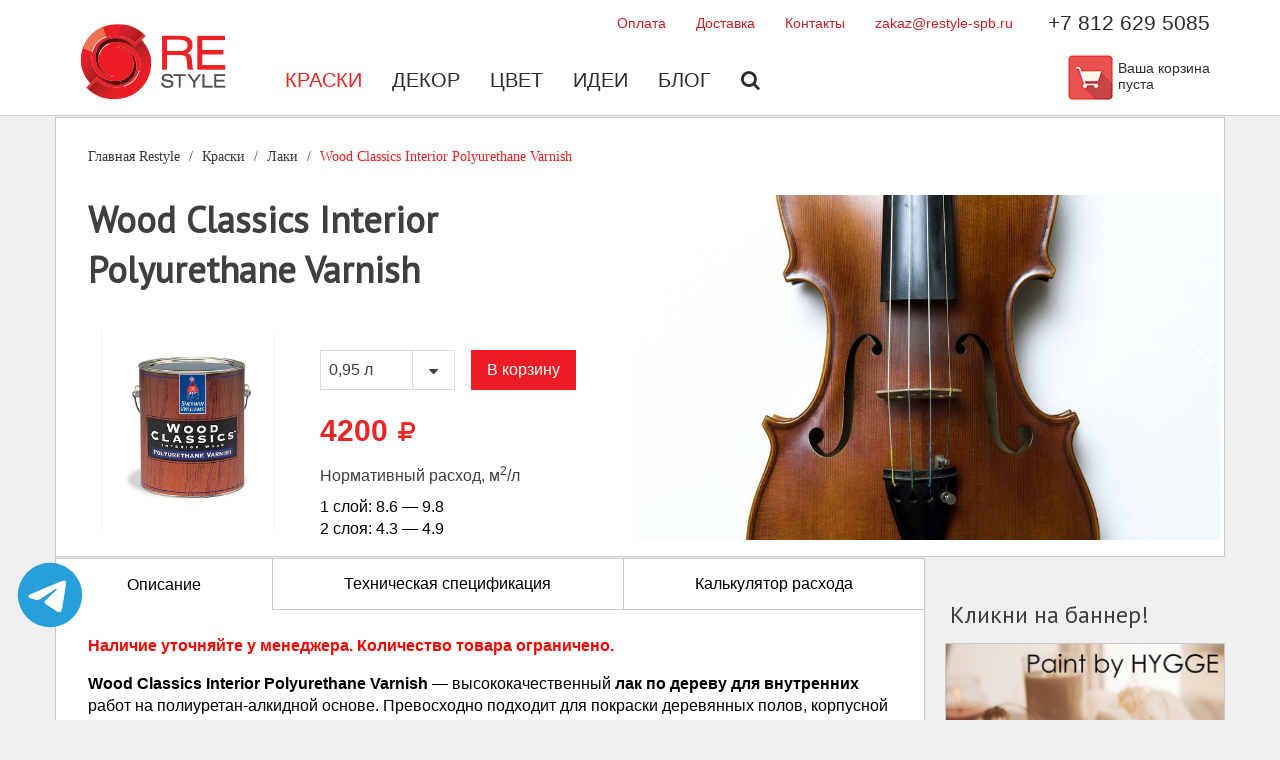

--- FILE ---
content_type: text/html; charset=utf-8
request_url: http://restyle-spb.ru/kraski/laki/woodclassics-pol-varnish/
body_size: 8518
content:
<!DOCTYPE html>
<html xmlns:umi="http://www.umi-cms.ru/TR/umi" xml:lang="ru">
<head>
<title>Алкидно-уретановый лак Sherwin-Williams</title>
<meta http-equiv="Content-Type" content="text/html; charset=utf-8">
<meta name="viewport" content="width=device-width, initial-scale=1">
<meta http-equiv="X-UA-Compatible" content="IE=edge">
<meta name="yandex-verification" content="975b38d41d0d4683">
<meta name="yandex-verification" content="3f54926947369112">
<meta name="yandex-verification" content="84217760e26059fc">
<meta name="DESCRIPTION" content="Лак паркетный алкидно-уретановый глянцевый Шервин-Вильямс купить в СПб, +7 (812) 629-50-85, Наб. реки Карповки д. 20. ">
<meta name="KEYWORDS" content="">
<meta name="google-site-verification" content="OT1cBJs0PzJ1KYNdAvydMyrnlBOdcrf74JMYCYxlIt8">
<link rel="search" type="application/opensearchdescription+xml" href="/xsl/onlineSearch/description.xml" title="Search on UMI.CMS"><script>
	window.pageData = {"pageId":"275","objectId":9093,"page":{"alt-name":"woodclassics-pol-varnish","is_default":false},"title":"\u0410\u043b\u043a\u0438\u0434\u043d\u043e-\u0443\u0440\u0435\u0442\u0430\u043d\u043e\u0432\u044b\u0439 \u043b\u0430\u043a Sherwin-Williams","lang":"ru","lang_id":1,"domain":"restyle-spb.ru","domain_id":2,"meta":{"keywords":"","description":"\u041b\u0430\u043a \u043f\u0430\u0440\u043a\u0435\u0442\u043d\u044b\u0439 \u0430\u043b\u043a\u0438\u0434\u043d\u043e-\u0443\u0440\u0435\u0442\u0430\u043d\u043e\u0432\u044b\u0439 \u0433\u043b\u044f\u043d\u0446\u0435\u0432\u044b\u0439 \u0428\u0435\u0440\u0432\u0438\u043d-\u0412\u0438\u043b\u044c\u044f\u043c\u0441 \u043a\u0443\u043f\u0438\u0442\u044c \u0432 \u0421\u041f\u0431, +7 (812) 629-50-85, \u041d\u0430\u0431. \u0440\u0435\u043a\u0438 \u041a\u0430\u0440\u043f\u043e\u0432\u043a\u0438 \u0434. 20. "}};
</script>

<script src="/styles/common/js/cms/jquery.compiled.min.js?92255" charset="utf-8"></script>
<script src="/styles/common/js/guest.js?92255" charset="utf-8"></script>
<link type="text/css" rel="stylesheet" href="/styles/common/js/node_modules/@fancyapps/fancybox/dist/jquery.fancybox.min.css?92255" /><link type="text/css" rel="stylesheet" href="/templates/restyle/css/styles.min.css?92255">
<link rel="stylesheet" href="https://code.jquery.com/ui/1.11.4/themes/smoothness/jquery-ui.css">
<link rel="canonical" href="http://restyle-spb.ru/kraski/laki/woodclassics-pol-varnish/">
<link href="/templates/restyle/img/favicon.png" rel="shortcut icon" type="image/png">
<script type="text/javascript">
					jQuery(document).ready(function(){
						jQuery('#on_edit_in_place').click(function() {
							uAdmin.eip.swapEditor();
							return false;
						});
					});
				</script><script src="/templates/restyle/js/lib/iziToast.min.js"></script>
</head>
<body>
<header><div class="wrapper padding">
<div class="menu">
<div class="top_menu">
<ul class="top_links">
<li><a href="/oplata/" title="Оплата" class="title">Оплата</a></li>
<li><a href="/dostavka/" title="Доставка" class="title">Доставка</a></li>
<li><a href="/contacts/" title="Контакты" class="title">Контакты</a></li>
<li><a href="mailto:zakaz@restyle-spb.ru" title="zakaz@restyle-spb.ru" class="title">zakaz@restyle-spb.ru</a></li>
</ul>
<div class="tel" umi:element-id="357" umi:field-name="phone_number" umi:empty="Пусто"><a href="tel:+78126295085" style="text-decoration: none; color: #2b2d2d;">+7 812 629 5085</a></div>
</div>
<nav class="main_menu"><div class="logo"><a href="/"><img src="/templates/restyle/img/logo.png"></a></div>
<div class="main_menu-list">
<ul umi:add-method="popup" umi:sortable="sortable" umi:method="menu" umi:module="content" umi:element-id="" class="menu_links">
<li><a href="/kraski/" umi:element-id="217" umi:region="row" umi:field-name="name" umi:empty="Название раздела" umi:delete="delete" class="active">Краски</a></li>
<li><a href="/dekor/" umi:element-id="654" umi:region="row" umi:field-name="name" umi:empty="Название раздела" umi:delete="delete">Декор</a></li>
<li><a href="/color/" umi:element-id="398" umi:region="row" umi:field-name="name" umi:empty="Название раздела" umi:delete="delete">Цвет</a></li>
<li><a href="/idei/" umi:element-id="385" umi:region="row" umi:field-name="name" umi:empty="Название раздела" umi:delete="delete">Идеи</a></li>
<li><a href="/blog/" umi:element-id="358" umi:region="row" umi:field-name="name" umi:empty="Название раздела" umi:delete="delete">Блог</a></li>
<li><a href="/search/"><i class="fa fa-search"></i></a></li>
</ul>
<div class="inner_tel"><a href="tel:+78126295085" style="text-decoration: none; color: #2b2d2d;">+7 812 629 5085</a></div>
<div class="cart">
<div class="cart_icon">
<a class="mobile_cart" href="/emarket/cart/">
				  Корзина
			  </a><a href="/emarket/cart/"><img src="/templates/restyle/img/cart.png"></a>
</div>
<div class="cart_message"><span class="basket_info_summary">Ваша корзина пуста</span></div>
</div>
</div></nav>
</div>
<div class="mobile">
<div class="mobile_shoping_cart"><a href="/emarket/cart/"><i class="fa fa-shopping-cart"></i></a></div>
<div class="mobile_phone"><a href="tel:+78126295085"><i class="fa fa-phone"></i></a></div>
<div class="mobile-menu"><div class="mobile-menu__middle"></div></div>
</div>
</div></header><script type="text/javascript">
								var message = ``;
								
									if (message) {
										iziToast.show({
											icon: 'fa fa-exclamation-triangle',
											title: 'Ошибка',
											position: 'center',
											displayMode: 'once',
											color: 'red',
											theme: 'custom-warning',
											message,
										});
									}
								</script><main class="product" itemscope="itemscope" itemtype="http://schema.org/Product"><div class="wrapper white border">
<ul class="breadcrumb" itemscope="itemscope" itemtype="https://schema.org/BreadcrumbList">
<li itemprop="itemListElement" itemscope="itemscope" itemtype="https://schema.org/ListItem"><a href="/">Главная<span itemprop="name"> Restyle</span><meta itemprop="position" content="1"></a></li>
<li itemprop="itemListElement" itemscope="itemscope" itemtype="https://schema.org/ListItem"><a href="/kraski/" itemprop="item"><span itemprop="name">Краски</span><meta itemprop="position" content="2"></a></li>
<li itemprop="itemListElement" itemscope="itemscope" itemtype="https://schema.org/ListItem"><a href="/kraski/laki/" itemprop="item"><span itemprop="name">Лаки</span><meta itemprop="position" content="3"></a></li>
<li class="active" itemprop="itemListElement" itemscope="itemscope" itemtype="https://schema.org/ListItem"><a href="/kraski/laki/woodclassics-pol-varnish/" itemprop="item"><span itemprop="name">Wood Classics Interior Polyurethane Varnish</span><meta itemprop="position" content="4"></a></li>
</ul>
<div class="tin">
<div class="tin_cart">
<h1 umi:element-id="275" umi:field-name="h1" umi:empty="Название страницы">Wood Classics Interior Polyurethane Varnish</h1>
<meta itemprop="name" content="Wood Classics Interior Polyurethane Varnish">
<meta itemprop="productID" content="275">
<meta itemprop="category" content="Лаки">
<link itemprop="url" href="https://restyle-spb.ru/kraski/laki/woodclassics-pol-varnish/">
<div class="product_tin_cart">
<div class="tin_img"><img umi:element-id="" umi:field-name="image" umi:empty="Картинка" itemprop="image" src="/images/restyle/cans/wood-classic-lak.jpg" alt="" title=""></div>
<div class="tin_options" itemprop="offers" itemscope="itemscope" itemtype="http://schema.org/Offer">
<meta itemprop="priceCurrency" content="RUB">
<link itemprop="availability" href="http://schema.org/InStock">
<div class="catalog_cart"><form class="options" action="/emarket/basket_custom/put/element/275/" id="add_basket_275">
<input type="hidden" name="item_color"><div class="select"><select id="options[upakovka]" name="options[upakovka]" onChange="   var value1 = parseFloat($(this).find(':selected').data('price')); $('#price_id').html( value1 );"><option value="619" name="options[upakovka]" id="options[upakovka]" data-price="4200" selected>0,95 л</option>
<option value="620" name="options[upakovka]" id="options[upakovka]" data-price="13500">3,78 л</option></select></div>
<button type="submit" class="button_default button" id="add_basket_275" value="">В корзину</button>
</form></div>
<div class="cost">
<span itemprop="price" id="price_id">4200</span><span><i class="fa fa-rub"></i></span><script type="text/javascript"> var original_price = parseFloat($('#price_id').text(), 10); </script>
</div>
<div class="characteristics">
<h6>Нормативный расход, м<sup>2</sup>/л</h6>
<ul class="rate">
<li>1 слой: <span umi:element-id="275" umi:field-name="one_layer_from" umi:empty="от" id="1layerFrom">8.6</span> — <span umi:element-id="275" umi:field-name="one_layer_to" umi:empty="до" id="1layerTo">9.8</span>
</li>
<li>2 слоя: <span umi:element-id="275" umi:field-name="second_layer_from" umi:empty="от" id="2layerFrom">4.3</span> — <span umi:element-id="275" umi:field-name="second_layer_to" umi:empty="до" id="2layerTo">4.9</span>
</li>
</ul>
</div>
</div>
</div>
</div>
<div class="swiper-container">
<div class="swiper-wrapper">
<div class="swiper-slide"><img src="/images/restyle/slider/laki/sw10081140.jpg"></div>
<div class="swiper-slide"><img src="/images/restyle/slider/laki/sw10101055.jpg"></div>
<div class="swiper-slide"><img src="/images/restyle/slider/laki/sw11041103.jpg"></div>
<div class="swiper-slide"><img src="/images/restyle/slider/laki/sw11021158.jpg"></div>
</div>
<div class="arrow-next"><div class="arrow-icon"></div></div>
<div class="arrow-prev"><div class="arrow-icon"></div></div>
</div>
</div>
</div>
<div class="content_block wrapper">
<div class="primary_block">
<div class="tab">
<button class="tablinks active" data-tab="description">Описание</button><button class="tablinks" data-tab="spec">Техническая спецификация</button><button class="tablinks" data-tab="calc">Калькулятор расхода</button>
</div>
<div class="tabcontent active" id="description" umi:element-id="275" umi:field-name="description" umi:empty="Описание товара" itemprop="description"><p><strong><span style="color: #ff0000;">Наличие уточняйте у&nbsp;менеджера. Количество товара ограничено.</span></strong></p>
<p><strong>Wood Classics </strong><strong>Interior</strong> <strong>Polyurethane</strong> <strong>Varnish</strong>&nbsp;&mdash; высококачественный <strong>лак по&nbsp;дереву</strong> <strong>для внутренних</strong> работ <nobr>на полиуретан-алкидной</nobr> основе. Превосходно подходит для покраски деревянных полов, корпусной мебели, столешниц, самых разнообразных деревянных архитектурных элементов: двери, окна, перила, балясины, панельная обшивка, плинтуса, ступени, изделия ручной работы&hellip;</p>
<p>Бесцветный лак для дерева <strong>Wood Classics </strong><strong>Interior</strong> <strong>Polyurethane</strong> <strong>Varnish</strong> предназначен для использования на&nbsp;деревянных поверхностях внутри всех видов помещений при строительстве жилых и&nbsp;торговых сооружений. В&nbsp;качестве связующего используется уретан&nbsp;&mdash; алкидный полимер. Лак имеет высокую пропитывающую способность, сохраняет и&nbsp;подчеркивает рисунок дерева, уплотняет и&nbsp;пропитывает древесину, а&nbsp;также обладает устойчивостью к&nbsp;появлению неисчезающих следов от&nbsp;кисти.</p>
<p>Рекомендуется для всех видов древесины. Благодаря полиуретановой основе лак обладает превосходной износостойкостью и&nbsp;долговечностью, вследствие чего успешно применяется для окраски паркета и&nbsp;половой доски. Отличная прозрачность <strong>Wood Classics </strong><strong>Interior</strong> <strong>Polyurethane</strong> <strong>Varnish</strong> придает рисунку дерева большую глубину, что усиливает красоту обрабатываемой поверхности. Высокая механическая прочность лакового покрытия обеспечивает сопротивление к&nbsp;царапинам, а&nbsp;высокая влагостойкость делает поверхность невосприимчивой к&nbsp;проливам жидкостей и&nbsp;прочим воздействиям влаги.</p>
<p>Система <strong>Wood Classics</strong> для обработки деревянных полов, мебели, элементов, подвергающихся сильному износу, состоит из&nbsp;одного слоя пропитки&nbsp;&mdash; морилки <strong>Wood Classics </strong><strong>Interior</strong> <strong>Oil Stain </strong>и&nbsp;двух слоев лака. Следует учитывать, что при использовании лака на&nbsp;светлой поверхности, конечный цвет изделия может иметь слегка желтоватый оттенок.</p>
<p>После нанесения лака возможно незначительное поднятие волокон древесины. Если необходимо получить идеально гладкую поверхность, потребуется шлифовка для удаления образовавшейся текстуры. Перед шлифовкой необходимо дать поверхности высохнуть 12 часов. После шлифования необходимо удалить пыль при помощи пылесоса или ветоши, затем нанести второй слой. При желании можно нанести большее количество слоев. Каждый последующий слой будет увеличивать глубину рисунка. Это происходит за&nbsp;счет увеличения толщины лаковой пленки, которая будет создавать эффект &laquo;линзы&raquo;.</p>
<p>После нанесения последнего слоя лака необходимо дать поверхности высохнуть в&nbsp;течение ночи, после чего окрашенным изделием можно пользоваться. Полам дать высохнуть 24 часа при неинтенсивном движении и&nbsp;3 дня при интенсивном износе.</p><ul></ul>
</div>
<div class="tabcontent" id="spec"><p><span>Техническая спецификация содержит необходимую информацию для правильного использования продукта: подготовка поверхности, ограничения по&nbsp;температуре и&nbsp;влажности, укрывная способность и&nbsp;время высыхания, уникальные свойства и&nbsp;системы нанесения, количество слоев и&nbsp;рекомендуемый инструмент.</span></p><div><div class="d-flex"><a href="/files/SW_PDS/woodclassics_polyurethane_varnish.pdf" class="align-self-center">woodclassics_polyurethane_varnish.pdf</a></div></div>
</div>
<div class="tabcontent" id="calc">
<div>
<p>Для окраски новой поверхности рекомендуется 2 слоя.<br>Для ранее окрашенной в тот же цвет поверхности достаточно 1 слоя.</p>
<p>Чтобы расчитать сколько потребуется краски укажите площадь и количество слоёв</p>
</div>
<div class="calculator">
<form class="calc_form"><div class="calc">
<div class="calc_inputs select"><select id="layer" class="calc_input"><option>1 слой</option>
<option>2 слоя</option></select></div>
<div class="calc_inputs"><div><input type="number" placeholder="Площадь, кв.м" class="calc_input" id="area"></div></div>
<span class="button small" id="sum">Расчитать</span>
</div></form>
<div class="calc_total" id="resultVisible" style="display: none"><p>
											Для покраски вам потребуется около
											<strong><span id="result" class="calc_result"></span></strong>
											краски или
										</p></div>
<div class="resultCounter">
<div class="tin_img" id="totalTinsImg" style="display: none">
<div><img umi:element-id="" umi:field-name="image" umi:empty="Картинка" src="/images/restyle/cans/wood-classic-lak.jpg" style="width: 120px;"></div>
<p><span id="totalTins" class="calc_result"></span><br> по 3.7 л.
											</p>
<div class="calc_plus"><span>+</span></div>
</div>
<div class="tin_img" id="totalQuarterImg" style="display: none">
<div><img umi:element-id="" umi:field-name="image" umi:empty="Картинка" src="/images/restyle/cans/wood-classic-lak.jpg" style="width: 60px;"></div>
<p><span id="totalQuarter" class="calc_result"></span><br> по 0.95 л.
											</p>
</div>
</div>
</div>
</div>
<div class="tabcontent color-pallet-tabs" id="colors">
<ul class="pallet-tabs">
<li><a href="#pallet-tab-1">Цвета HYGGE</a></li>
<li><a href="#pallet-tab-2">Цвета Sherwin-Williams</a></li>
<li><a href="#pallet-tab-3">Цвета MF paints</a></li>
</ul>
<div class="pallet-tabs_content HYGGE" id="pallet-tab-1">
<ul class="pallet-tabs">
<li><a href="#HG_Essentials_1">Essentials 1</a></li>
<li><a href="#HG_Essentials_2">Essentials 2</a></li>
<li><a href="#HG_Essentials_3">Essentials 3</a></li>
<li><a href="#HG_Essentials_4">Winter Moments</a></li>
<li><a href="#HG_Essentials_5">HYGGE</a></li>
<li><a href="#HG_Essentials_6">Summer</a></li>
<li><a href="#HG_Essentials_7">Dacha</a></li>
<li><a href="#HG_Essentials_8">Nature</a></li>
</ul>
<div id="HG_Essentials_1"><div class="colors-wrapper">
<div class="colors-block"><div class="pallet-container" id="HG01"></div></div>
<div><div class="pallet-container" id="HG01-2"></div></div>
</div></div>
<div id="HG_Essentials_2"><div class="colors-wrapper">
<div class="colors-block"><div class="pallet-container" id="HG02"></div></div>
<div><div class="pallet-container" id="HG02-2"></div></div>
</div></div>
<div id="HG_Essentials_3"><div class="colors-wrapper">
<div class="colors-block"><div class="pallet-container" id="HG03"></div></div>
<div><div class="pallet-container" id="HG03-2"></div></div>
</div></div>
<div id="HG_Essentials_4"><div class="colors-wrapper"><div class="colors-block"><div class="pallet-container" id="HG04"></div></div></div></div>
<div id="HG_Essentials_5"><div class="colors-wrapper"><div class="colors-block"><div class="pallet-container" id="HG05"></div></div></div></div>
<div id="HG_Essentials_6"><div class="colors-wrapper"><div class="colors-block"><div class="pallet-container" id="HG06"></div></div></div></div>
<div id="HG_Essentials_7"><div class="colors-wrapper"><div class="colors-block"><div class="pallet-container" id="HG07"></div></div></div></div>
<div id="HG_Essentials_8"><div class="colors-wrapper"><div class="colors-block"><div class="pallet-container" id="HG08"></div></div></div></div>
</div>
<div class="pallet-tabs_content SW" id="pallet-tab-2"><div class="colors-tabs" id="colors">
<input id="tab1" type="radio" name="tabs" checked><label for="tab1">Исторические цвета</label><input id="tab2" type="radio" name="tabs"><label for="tab2">Цвета Sherwin-Williams</label><input id="tab3" type="radio" name="tabs"><label for="tab3">Белые и пастельные цвета</label><input id="tab4" type="radio" name="tabs"><label for="tab4">Вневременные</label><section id="content1"><div class="colors-wrapper">
<div class="colors-block">
<h3 class="colors-title">Интерьер</h3>
<div class="colors-container-left" id="interior"></div>
</div>
<div>
<h3 class="colors-title">Экстерьер</h3>
<div class="colors-container-right" id="exterior"></div>
</div>
</div></section><section id="content2"><div class="colors-wrapper">
<div class="colors-container">
<div id="main-color-1"></div>
<div class="color-block" id="col-1"></div>
</div>
<div class="colors-container">
<div id="main-color-2"></div>
<div class="color-block" id="col-2"></div>
</div>
<div class="colors-container">
<div id="main-color-3"></div>
<div class="color-block" id="col-3"></div>
</div>
<div class="colors-container">
<div id="main-color-4"></div>
<div class="color-block" id="col-4"></div>
</div>
<div class="colors-container">
<div id="main-color-5"></div>
<div class="color-block" id="col-5"></div>
</div>
<div class="colors-container">
<div id="main-color-6"></div>
<div class="color-block" id="col-6"></div>
</div>
<div class="colors-container">
<div id="main-color-7"></div>
<div class="color-block" id="col-7"></div>
</div>
</div></section><section id="content3"><div class="colors-wrapper"><div class="colors-container-medium">
<div id="main-color-8"></div>
<div class="color-block" id="col-8"></div>
</div></div></section><section id="content4"><div class="colors-wrapper">
<div class="colors-container-medium first-color-block"><div id="main-color-9"></div></div>
<div class="colors-container-medium"><div id="main-color-10"></div></div>
</div></section><section id="content5"><div class="colors-wrapper"><div class="stain-colors-wrapper" id="stain-colors"></div></div></section>
</div></div>
<div class="pallet-tabs_content MF" id="pallet-tab-3">
<ul class="pallet-tabs">
<li><a href="#MF_Essentials_1">Popular off whites</a></li>
<li><a href="#MF_Essentials_2">Interior trend colors</a></li>
</ul>
<div id="MF_Essentials_1"><div class="colors-wrapper"><div class="colors-block"><div class="pallet-container" id="MF01"></div></div></div></div>
<div id="MF_Essentials_2"><div class="colors-wrapper"><div class="colors-block"><div id="MF_COLORS"></div></div></div></div>
</div>
</div>
</div>
<div class="secondary_block">
<h4 style="font-weight: 500;">Кликни на баннер!</h4>
<div class="banners"><a href="/banners/go_to/30839/"><img src="/images/restyle/banners/banner_1.jpg" width="1117" height="1117" alt="" border="0"></a></div>
</div>
</div></main><footer id="footer"><div class="wrapper">
<div class="footer_part">
<h3>Интернет-магазин</h3>
<ul>
<li><a href="/oplata/" title="Оплата" class="title">Оплата</a></li>
<li><a href="/dostavka/" title="Доставка" class="title">Доставка</a></li>
<li><a href="/kak-sdelat-zakaz/" title="Как сделать заказ?" class="title">Как сделать заказ?</a></li>
<li><a href="/emarket/cart/" title="Корзина" class="title">Корзина</a></li>
</ul>
</div>
<div class="footer_part">
<h3>Компания</h3>
<ul>
<li><a href="/about/" title="О нас" class="title">О нас</a></li>
<li><a href="/contacts/" title="Контакты" class="title">Контакты</a></li>
<li><a href="/blog/" title="Блог" class="title">Блог</a></li>
<li><a href="/dizajneram/" title="Дизайнерам" class="title">Дизайнерам</a></li>
<li><a href="/dileram/" title="Дилерам" class="title">Дилерам</a></li>
<li><a href="/politika-konfidencial-nosti/" title="Политика конфиденциальности" class="title">Политика конфиденциальности</a></li>
<li><a href="/publichnaya-oferta/" title="Публичная оферта" class="title">Публичная оферта</a></li>
<li><a href="/pol-zovatel-skoe-soglashenie/" title="Пользовательское соглашение" class="title">Пользовательское соглашение</a></li>
</ul>
</div>
<div class="footer_part">
<h3>Бренды</h3>
<ul>
<li><a href="/sherwin-williams/" title="Sherwin - Williams" class="title">Sherwin - Williams</a></li>
<li><a href="/bericalce/" title="Bericalce" class="title">Bericalce</a></li>
<li><a href="/orac-decor/" title="Orac Decor" class="title">Orac Decor</a></li>
</ul>
<div class="search"><form class="search" action="/search/search_do/" method="get"><input type="text" value="Поиск" name="search_string" class="textinputs" onblur="javascript: if(this.value == '') this.value = 'Поиск';" onfocus="javascript: if(this.value == 'Поиск') this.value = '';" style="padding: 10px 16px;"></form></div>
</div>
<div class="footer_part">
<h3 umi:element-id="357" umi:field-name="phone_number" umi:empty="Пусто"><a href="tel:+78126295085" style="text-decoration: none; font-size: 20px;">+7 812 629 5085</a></h3>
<div class="address" umi:element-id="357" umi:field-name="address_html" umi:empty="Пусто"><p><nobr>Санкт-Петербург</nobr>,<br />наб.&nbsp;реки Карповки, д. 20</p></div>
<ul class="social_links"></ul>
</div>
</div></footer><a href="http://t.me/ReStyle_Spb" style="position: fixed; display: block; width: 70px; height: 70px; left: 15px; bottom: 90px;" target="_blank"><img src="/templates/restyle/img/telegram_blue.svg"></a><script src="/templates/restyle/js/lib/swiper.min.js"></script><script src="/templates/restyle/js/lib/choices.min.js"></script><script src="/templates/restyle/js/header.js"></script><script src="/templates/restyle/js/custom.js"></script><script src="/templates/restyle/js/colors.js"></script><script type="text/javascript" charset="utf-8" src="https://code.jquery.com/ui/1.12.1/jquery-ui.min.js"></script><script src="https://cdn.jsdelivr.net/npm/macy@2.3.0/dist/macy.min.js"></script><script type="text/javascript" src="/templates/restyle/js/__common.js"></script><script type="text/javascript">
				    (function (d, w, c) {
				        (w[c] = w[c] || []).push(function() {
				            try {
				                w.yaCounter50651275 = new Ya.Metrika2({
				                    id:50651275,
				                    clickmap:true,
				                    trackLinks:true,
				                    accurateTrackBounce:true,
				                    webvisor:true
				                });
				            } catch(e) { }
				        });

				        var n = d.getElementsByTagName("script")[0],
				            s = d.createElement("script"),
				            f = function () { n.parentNode.insertBefore(s, n); };
				        s.type = "text/javascript";
				        s.async = true;
				        s.src = "https://mc.yandex.ru/metrika/tag.js";

				        if (w.opera == "[object Opera]") {
				            d.addEventListener("DOMContentLoaded", f, false);
				        } else { f(); }
				    })(document, window, "yandex_metrika_callbacks2");
				</script><noscript><div><img src="https://mc.yandex.ru/watch/50651275" style="position:absolute; left:-9999px;" alt=""></div></noscript>
<script async="async" src="https://www.googletagmanager.com/gtag/js?id=G-9768H42ME7"></script><script>
				  window.dataLayer = window.dataLayer || [];
				  function gtag(){dataLayer.push(arguments);}
				  gtag('js', new Date());

				  gtag('config', 'G-9768H42ME7');
				</script><script type="text/javascript">(function() { var s = document.createElement("script"); 
				s.type = "text/javascript"; 
				s.async = true; 
				s.src = "https://leadball.ru/whats/float.php?id=U5drumaGe5AbflgUYEYB"; 
				var wU5drum = document.getElementsByTagName("script")[0]; 
				wU5drum.parentNode.insertBefore(s, wU5drum); } )();</script><script type="text/javascript">(function(w,d,n,c){w.CalltouchDataObject=n;w[n]=function(){w[n]["callbacks"].push(arguments)};if(!w[n]["callbacks"]){w[n]["callbacks"]=[]}w[n]["loaded"]=false;if(typeof c!=="object"){c=[c]}w[n]["counters"]=c;for(var i=0;i<c.length;i+=1){p(c[i])}function p(cId){var a=d.getElementsByTagName("script")[0],s=d.createElement("script"),i=function(){a.parentNode.insertBefore(s,a)},m=typeof Array.prototype.find === 'function',n=m?"init-min.js":"init.js";s.type="text/javascript";s.async=true;s.src="https://mod.calltouch.ru/"+n+"?id="+cId;if(w.opera=="[object Opera]"){d.addEventListener("DOMContentLoaded",i,false)}else{i()}}})(window,document,"ct","a2w6w8vs");</script>
</body>
</html>
<!-- This page generated in 0.538293 secs by XSLT, SITE MODE -->

--- FILE ---
content_type: text/css
request_url: http://restyle-spb.ru/templates/restyle/css/styles.min.css?92255
body_size: 8540
content:
@charset "UTF-8";/*! normalize.css v7.0.0 | MIT License | github.com/necolas/normalize.css */@import url(https://fonts.googleapis.com/css?family=PT+Sans&subset=cyrillic);@import url(https://cdnjs.cloudflare.com/ajax/libs/font-awesome/4.7.0/css/font-awesome.css);@import url(../js/lib/swiper.min.css);@import url(../js/lib/iziToast.min.css);@import url(../js/lib/choices.min.css);html{line-height:1.15;-ms-text-size-adjust:100%;-webkit-text-size-adjust:100%}body{margin:0}article,aside,footer,header,nav,section{display:block}h1{font-size:2em;margin:.67em 0}figcaption,figure,main{display:block}figure{margin:1em 40px}hr{-webkit-box-sizing:content-box;box-sizing:content-box;height:0;overflow:visible}pre{font-family:monospace,monospace;font-size:1em}a{background-color:transparent;-webkit-text-decoration-skip:objects}abbr[title]{border-bottom:none;text-decoration:underline;-webkit-text-decoration:underline dotted;text-decoration:underline dotted}b,strong{font-weight:inherit}b,strong{font-weight:bolder}code,kbd,samp{font-family:monospace,monospace;font-size:1em}dfn{font-style:italic}mark{background-color:#ff0;color:#000}small{font-size:80%}sub,sup{font-size:75%;line-height:0;position:relative;vertical-align:baseline}sub{bottom:-.25em}sup{top:-.5em}audio,video{display:inline-block}audio:not([controls]){display:none;height:0}img{border-style:none}svg:not(:root){overflow:hidden}button,input,optgroup,select,textarea{font-family:sans-serif;font-size:100%;line-height:1.15;margin:0}button,input{overflow:visible}button,select{text-transform:none}[type=reset],[type=submit],button,html [type=button]{-webkit-appearance:button}[type=button]::-moz-focus-inner,[type=reset]::-moz-focus-inner,[type=submit]::-moz-focus-inner,button::-moz-focus-inner{border-style:none;padding:0}[type=button]:-moz-focusring,[type=reset]:-moz-focusring,[type=submit]:-moz-focusring,button:-moz-focusring{outline:1px dotted ButtonText}fieldset{padding:.35em .75em .625em}legend{-webkit-box-sizing:border-box;box-sizing:border-box;color:inherit;display:table;max-width:100%;padding:0;white-space:normal}progress{display:inline-block;vertical-align:baseline}textarea{overflow:auto}[type=checkbox],[type=radio]{-webkit-box-sizing:border-box;box-sizing:border-box;padding:0}[type=number]::-webkit-inner-spin-button,[type=number]::-webkit-outer-spin-button{height:auto}[type=search]{-webkit-appearance:textfield;outline-offset:-2px}[type=search]::-webkit-search-cancel-button,[type=search]::-webkit-search-decoration{-webkit-appearance:none}::-webkit-file-upload-button{-webkit-appearance:button;font:inherit}details,menu{display:block}summary{display:list-item}canvas{display:inline-block}template{display:none}[hidden]{display:none}*{-webkit-box-sizing:border-box;box-sizing:border-box}body{font-family:Tahoma,sans-serif;background-color:#efefef;font-size:1rem;font-weight:400;line-height:1.4}input{border:0}aside ul,footer ul,header ul{margin:0;padding:0;list-style:none}.wrapper{position:relative;max-width:1170px;margin:0 auto}.error_wrapper{position:relative;max-width:1170px;margin:auto;color:#ec2525}.padding{padding-left:15px;padding-right:15px}.white{background:#fff}.border{border:1px solid #c9c9c9;margin-top:1px}ul.breadcrumb{outline-style:none;display:block;padding-top:5px;padding-left:32px}ul.breadcrumb li{display:inline-block;font-family:Tahoma;font-size:14px;font-weight:400;line-height:36px}ul.breadcrumb li a{text-decoration:none;color:#3a3a3a}ul.breadcrumb li.active a{text-decoration:none;color:#ed2020}ul.breadcrumb>li+li:before{padding:0 5px;color:#3a3a3a;content:"/\00a0"}ul.breadcrumb li a:hover{color:#ed2020}button{border:0;outline:0}.button_default{background:#ed1c24;color:#fafafa;padding:0 16px;cursor:pointer;-webkit-transition:.25s linear;-o-transition:.25s linear;transition:.25s linear;text-decoration:none}.button_default:hover{background:#c61017;text-decoration:none}h1,h2,h3,h4,h5,h6{font-family:"PT Sans",sans-serif;font-weight:400;margin-bottom:10px}h1,h2{margin-left:32px;color:#3f3f3f}h1{font-size:36px}h2{font-size:32px}h3{font-size:28px}h4{font-size:24px}h5{font-size:20px}h6{font-size:16px}.typical h1,.typical h2{margin-left:0}a{color:#ed1c24}select{-webkit-appearance:none;-moz-appearance:none;appearance:none;outline:0;-webkit-box-shadow:none;box-shadow:none;border-radius:0;border:1px solid #dbdbdb;background-image:none}.select.wide{width:195px}.select.wide select{font-size:15px}.select{position:relative;display:-webkit-box;display:-ms-flexbox;display:flex;height:40px;width:135px;margin-right:16px;line-height:2.5;overflow:hidden}.select select{width:100%;height:100%;margin:0;padding:0 0 0 .5em;background:#fff;color:#3f3f3f;cursor:pointer}.select select::-ms-expand{display:none}.select::after{font-family:FontAwesome;content:'\f0d7';position:absolute;top:0;right:0;bottom:0;padding:0 1em;background:#fff;color:#3f3f3f;border:1px solid #dbdbdb;pointer-events:none}.select:hover::after{color:#ec2525}.select::after{-webkit-transition:.25s all ease;-o-transition:.25s all ease;transition:.25s all ease}.styled-checkbox{position:absolute;opacity:0}.styled-checkbox+label{position:relative;cursor:pointer;padding:0}.styled-checkbox+label:before{content:'';margin-right:10px;display:inline-block;vertical-align:text-top;position:relative;bottom:-2px;width:15px;height:15px;border:1px solid #acacac}.styled-checkbox:hover+label:before{background:#fff}.styled-checkbox:focus+label:before{-webkit-box-shadow:0 0 0 3px rgba(0,0,0,.12);box-shadow:0 0 0 3px rgba(0,0,0,.12)}.styled-checkbox:checked+label:before{background:#ed2020}.styled-checkbox:disabled+label{color:#b8b8b8;cursor:auto}.styled-checkbox:disabled+label:before{-webkit-box-shadow:none;box-shadow:none;background:#ddd}.styled-checkbox:checked+label:after{content:'';position:absolute;left:4px;top:9px;background:#fff;width:2px;height:2px;-webkit-box-shadow:2px 0 0 #fff,4px 0 0 #fff,4px -2px 0 #fff,4px -4px 0 #fff,4px -6px 0 #fff,4px -8px 0 #fff;box-shadow:2px 0 0 #fff,4px 0 0 #fff,4px -2px 0 #fff,4px -4px 0 #fff,4px -6px 0 #fff,4px -8px 0 #fff;-webkit-transform:rotate(45deg);-ms-transform:rotate(45deg);transform:rotate(45deg)}.filters{margin-bottom:15px}.iziToast-layout200{width:25vmax;height:25vmax}.iziToast.iziToast-theme-custom-warning>.iziToast-body{height:auto!important;display:block}.iziToast>.iziToast-body{height:100%;display:-webkit-box;display:-ms-flexbox;display:flex;-webkit-box-orient:vertical;-webkit-box-direction:normal;-ms-flex-direction:column;flex-direction:column}.iziToast>.iziToast-body .iziToast-texts{-webkit-box-flex:1;-ms-flex:1;flex:1}.iziToast>.iziToast-body .iziToast-buttons{-ms-flex-item-align:end;align-self:flex-end}.navigator a{padding-right:12px;text-decoration:none}.navigator a:hover{text-decoration:underline}.navigator strong{padding-right:12px}.choices{width:210px;margin-bottom:0}.choices__inner{min-height:unset;padding:unset!important;min-height:36px;display:-webkit-box;display:-ms-flexbox;display:flex;-webkit-box-align:center;-ms-flex-align:center;align-items:center}.choices__list--single{padding:0 32px 0 10px}.choices__item{display:-webkit-box;display:-ms-flexbox;display:flex;-webkit-box-align:center;-ms-flex-align:center;align-items:center;-webkit-box-pack:justify;-ms-flex-pack:justify;justify-content:space-between}.choices__item--selectable{padding-right:0!important}.choices[data-type*=select-one] .choices__button{margin-right:41px}.choices__list--dropdown .choices__item{padding:8px 6px}.choice-title{-ms-flex-item-align:center;align-self:center;font-size:11px;margin-right:10px;text-transform:capitalize}.choices__list--dropdown .choices__item--selectable.is-highlighted .choice-title{text-decoration:underline}.choices-placeholder{color:grey;font-weight:100}#button-choice{margin-left:2px;padding:8px 16px}header{border-bottom:1px solid #d0d0d0;-webkit-box-sizing:border-box;box-sizing:border-box;background:#fff;position:relative;-webkit-transition:.25s linear;-o-transition:.25s linear;transition:.25s linear}.inner_tel{display:none}@media only screen and (min-width:992px){.inner_tel{display:block;opacity:0;font-size:16px;padding-right:18px;-webkit-transition:all .3s ease-out;-o-transition:all .3s ease-out;transition:all .3s ease-out}.inner_tel.visible{opacity:1;-webkit-transition:all .3s ease-out;-o-transition:all .3s ease-out;transition:all .3s ease-out}}.main_menu-list{opacity:0;width:0;-webkit-transition:all .3s ease-out;-o-transition:all .3s ease-out;transition:all .3s ease-out}.main_menu-list.is-visible{opacity:1;width:185px;padding:10px 25px 25px 25px;-webkit-transition:width .3s ease-out;-o-transition:width .3s ease-out;transition:width .3s ease-out;z-index:9}@media only screen and (min-width:768px){.main_menu-list{position:relative;opacity:1}}.top_menu{display:none}.top_menu .top_links{display:-webkit-inline-box;display:-ms-inline-flexbox;display:inline-flex;margin-right:20px}.top_menu .top_links li a{color:#ce2027;font-family:Tahoma,sans-serif;font-size:14px;font-weight:400;line-height:20px;text-decoration:none;padding:10px 15px}.top_menu .tel{color:#343636;font-size:21px;font-weight:400}@media only screen and (min-width:768px){.top_menu{height:45px;display:-webkit-box;display:-ms-flexbox;display:flex;-webkit-box-pack:end;-ms-flex-pack:end;justify-content:flex-end;-webkit-box-align:center;-ms-flex-align:center;align-items:center}}@media only screen and (min-width:768px){nav.main_menu{display:-webkit-box;display:-ms-flexbox;display:flex;-webkit-box-pack:justify;-ms-flex-pack:justify;justify-content:space-between;-webkit-box-align:center;-ms-flex-align:center;align-items:center;height:70px}}.logo{padding:5px 10px}@media only screen and (min-width:768px){.logo{-webkit-box-flex:1;-ms-flex:1 15%;flex:1 15%;padding:0 0 0 10px}}.logo a{position:relative;top:2px;-webkit-transition:.25s linear;-o-transition:.25s linear;transition:.25s linear}@media only screen and (min-width:768px){.logo a{top:-15px}}@media only screen and (min-width:992px){.logo a{position:absolute;top:24px}}.logo a img{-webkit-transition:.25s linear;-o-transition:.25s linear;transition:.25s linear;max-width:80px}@media only screen and (min-width:768px){.logo a img{max-width:120px}}@media only screen and (min-width:992px){.logo a img{max-width:150px}}.main_menu-list{display:-webkit-box;display:-ms-flexbox;display:flex;position:absolute;right:0;overflow-x:hidden;padding:10px 0 25px 0;-webkit-box-orient:vertical;-webkit-box-direction:normal;-ms-flex-direction:column;flex-direction:column;background:#fff;border-left:1px solid gray;border-bottom:1px solid gray}@media only screen and (min-width:768px){.main_menu-list{display:-webkit-box;display:-ms-flexbox;display:flex;position:relative;padding:0;-webkit-box-orient:horizontal;-webkit-box-direction:normal;-ms-flex-direction:row;flex-direction:row;-webkit-box-flex:1;-ms-flex:1 80%;flex:1 80%;background:inherit;-webkit-box-align:center;-ms-flex-align:center;align-items:center;border:none;overflow-x:inherit}}.menu_links{display:block}@media only screen and (min-width:768px){.menu_links{display:-webkit-inline-box;display:-ms-inline-flexbox;display:inline-flex;-webkit-box-pack:start;-ms-flex-pack:start;justify-content:flex-start;-webkit-box-flex:8;-ms-flex:8 auto;flex:8 auto}}.menu_links li{padding:5px 0}@media only screen and (min-width:768px){.menu_links li{padding:0}}.menu_links li a{color:#2b2d2d;position:relative;font-size:18px;font-weight:400;padding:10px 15px;text-transform:uppercase;text-decoration:none;-webkit-transition:.25s linear;-o-transition:.25s linear;transition:.25s linear}@media only screen and (min-width:992px){.menu_links li a{font-size:20px}.menu_links li a .active{color:#ec2525}}.menu_links li a.active{color:#ec2525}.menu_links li a:hover{color:#ec2525}.sticky{position:fixed;top:0;right:0;left:0;z-index:2}@media only screen and (min-width:768px){.sticky{top:-45px}}@media only screen and (min-width:768px){.sticky .logo a{-webkit-transform:translateY(30px);-ms-transform:translateY(30px);transform:translateY(30px);top:0}.sticky .logo a img{max-width:100px}}@media only screen and (min-width:992px){.sticky .logo a{-webkit-transform:translateY(30px);-ms-transform:translateY(30px);transform:translateY(30px);position:absolute;top:24px}.sticky .logo a img{max-width:100px}}.marginTop{margin-top:55px}@media only screen and (min-width:768px){.marginTop{margin-top:115px}}.cart{display:-webkit-box;display:-ms-flexbox;display:flex}@media only screen and (min-width:768px){.cart{-webkit-box-flex:1;-ms-flex:1;flex:1}}@media only screen and (min-width:992px){.cart{-webkit-box-flex:1;-ms-flex:1 15%;flex:1 15%}}@media only screen and (min-width:1150px){.cart{-webkit-box-flex:1;-ms-flex:1 11.2%;flex:1 11.2%}}.cart .cart_icon img{display:none}@media only screen and (min-width:768px){.cart .cart_icon img{display:inherit}}.cart .cart_icon a.mobile_cart{color:#2b2d2d;position:relative;font-size:20px;font-weight:400;padding:10px 15px;text-transform:uppercase;text-decoration:none;-webkit-transition:.25s linear;-o-transition:.25s linear;transition:.25s linear}.cart .cart_icon a.mobile_cart:hover{color:#ec2525}@media only screen and (min-width:768px){.cart .cart_icon a.mobile_cart{display:none}}.cart .cart_message{display:none}@media only screen and (min-width:992px){.cart .cart_message{display:inherit;margin:5px 0 0 5px;color:#2f2f2f;font-family:Tahoma,sans-serif;font-size:14px;font-weight:400;line-height:16px}}.mobile-menu{width:20px;height:19px;position:absolute;z-index:10;top:18px;right:25px;cursor:pointer}@media only screen and (min-width:768px){.mobile-menu{display:none}}.mobile-menu::before{content:"";position:absolute;top:0;left:0;width:20px;height:2px;background-color:#000;-webkit-transform-origin:0 0;-ms-transform-origin:0 0;transform-origin:0 0;-webkit-transition:-webkit-transform .3s ease-out;transition:-webkit-transform .3s ease-out;-o-transition:transform .3s ease-out;transition:transform .3s ease-out;transition:transform .3s ease-out,-webkit-transform .3s ease-out}.mobile-menu__middle{position:absolute;top:8px;left:0;width:20px;height:2px;background-color:#000;-webkit-transition:all .3s ease-out;-o-transition:all .3s ease-out;transition:all .3s ease-out;-webkit-transform-origin:0 50%;-ms-transform-origin:0 50%;transform-origin:0 50%}.mobile-menu::after{content:"";position:absolute;bottom:0;left:0;width:20px;height:2px;background-color:#000;-webkit-transform-origin:0 100%;-ms-transform-origin:0 100%;transform-origin:0 100%;-webkit-transition:-webkit-transform .3s ease-out;transition:-webkit-transform .3s ease-out;-o-transition:transform .3s ease-out;transition:transform .3s ease-out;transition:transform .3s ease-out,-webkit-transform .3s ease-out}.mobile-menu--close::before{-webkit-transform:rotate(45deg) scaleX(1.25);-ms-transform:rotate(45deg) scaleX(1.25);transform:rotate(45deg) scaleX(1.25)}.mobile-menu--close .mobile-menu__middle{opacity:0;-webkit-transform:scaleX(0);-ms-transform:scaleX(0);transform:scaleX(0)}.mobile-menu--close::after{-webkit-transform:rotate(-45deg) scaleX(1.25) translateY(0);-ms-transform:rotate(-45deg) scaleX(1.25) translateY(0);transform:rotate(-45deg) scaleX(1.25) translateY(0)}.mobile_phone a{width:24px;height:30px;position:absolute;z-index:10;top:12px;right:65px;cursor:pointer;font-size:23px}@media only screen and (min-width:768px){.mobile_phone a{display:none}}.mobile_shoping_cart a{width:24px;height:30px;position:absolute;z-index:10;top:12px;right:115px;cursor:pointer;font-size:23px}@media only screen and (min-width:768px){.mobile_shoping_cart a{display:none}}main.home_parts{display:-webkit-box;display:-ms-flexbox;display:flex;-ms-flex-wrap:wrap;flex-wrap:wrap;border-bottom:1px solid #fff}main.home_parts .left_part,main.home_parts .right_part{display:-webkit-box;display:-ms-flexbox;display:flex;-webkit-box-orient:vertical;-webkit-box-direction:normal;-ms-flex-direction:column;flex-direction:column;-webkit-box-pack:justify;-ms-flex-pack:justify;justify-content:space-between;-webkit-box-flex:1;-ms-flex:1;flex:1;height:350px;font-size:18px;color:#000;background-size:cover;background-position:center;padding:0 15px}@media only screen and (min-width:768px){main.home_parts .left_part,main.home_parts .right_part{min-width:500px;height:650px}}main.home_parts .left_part h2,main.home_parts .right_part h2{color:#fff;font-family:"PT Sans",sans-serif}@media only screen and (min-width:768px){main.home_parts .left_part h2,main.home_parts .right_part h2{font-size:48px;font-weight:700;margin:80px}}main.home_parts .left_part a,main.home_parts .right_part a{text-align:center;padding:15px 45px;border:1px solid #fff;border-radius:2px;background:rgba(0,0,0,.4);color:#fff;font-size:18px;text-decoration:none;-webkit-transition:background-color .3s ease-out;-o-transition:background-color .3s ease-out;transition:background-color .3s ease-out}@media only screen and (min-width:768px){main.home_parts .left_part a,main.home_parts .right_part a{width:205px;padding:20px 0;border:2px solid #fff;font-size:20px;font-weight:700}}main.home_parts .left_part a:hover,main.home_parts .right_part a:hover{border:2px solid #ccc;background:rgba(0,0,0,.8)}main.home_parts .left_part{background-image:url(../img/leftimg.jpg);border-right:1px solid #fff;border-bottom:1px solid #fff}main.home_parts .left_part .fixedButton{margin-left:-35px}main.home_parts .left_part a{-ms-flex-item-align:end;align-self:flex-end;margin:0 35px 25px 0}main.home_parts .right_part{background-image:url(../img/rightimg.png);border-bottom:1px solid #fff}main.home_parts .right_part h2{-ms-flex-item-align:end;align-self:flex-end;text-align:right}main.home_parts .right_part a{-ms-flex-item-align:start;align-self:flex-start;margin:0 0 25px 37px}.fixedButton{position:fixed;bottom:0}main.category h1{color:#232323;font-size:24px;font-weight:400;margin-top:0;margin-bottom:.67em}@media only screen and (min-width:768px){main.category h1{font-size:28px}}@media only screen and (min-width:992px){main.category h1{font-size:32px}}@media only screen and (min-width:992px){main.category h1{font-size:36px}}.categories{display:-webkit-box;display:-ms-flexbox;display:flex;-ms-flex-wrap:wrap;flex-wrap:wrap;-webkit-box-pack:center;-ms-flex-pack:center;justify-content:center}.card{width:310px;position:relative;display:-webkit-box;display:-ms-flexbox;display:flex;-webkit-box-orient:vertical;-webkit-box-direction:normal;-ms-flex-direction:column;flex-direction:column;margin-bottom:15px;-webkit-box-sizing:border-box;box-sizing:border-box;-webkit-box-shadow:0 0 5px 1px #ccc;box-shadow:0 0 5px 1px #ccc}.card .card_image img{width:100%}.card:last-child{margin-right:0}@media only screen and (min-width:480px){.card{width:360px;margin:0 10px 20px 0}}@media only screen and (min-width:768px){.card{width:360px;margin-right:30px;margin-bottom:30px}}@media only screen and (min-width:1150px){.card{width:360px;margin-right:30px}.card:nth-child(3n+3){margin-right:0}}@media only screen and (min-width:1550px){.card{width:360px;margin-right:30px}.card:nth-child(3n+3){margin-right:30px}.card:nth-child(4n+4){margin-right:0}}.card .card_bottom{display:-webkit-box;display:-ms-flexbox;display:flex;position:relative;margin-top:-4px;background-color:#fff;height:115px;padding-right:10px}.card .card_bottom img{position:relative;-webkit-transform:translateY(-35%);-ms-transform:translateY(-35%);transform:translateY(-35%);margin-left:20px;width:100px;height:auto}.card .card_bottom a{text-decoration:none}.card .card_bottom a h4{color:#021020;font-family:Tahoma,sans-serif;font-size:24px;font-weight:400;line-height:24px;margin-left:20px;margin-top:15px;-webkit-transition:.25s linear;-o-transition:.25s linear;transition:.25s linear}.card .card_bottom a h4:hover{color:#ed2020}.catalog_hero{position:relative;overflow:hidden;height:110px}@media only screen and (min-width:768px){.catalog_hero{height:auto;max-height:350px}}@media only screen and (min-width:768px){.catalog_hero img{width:100%;height:auto}}.catalog_hero .wrapper{position:absolute;top:0;left:0;right:0;bottom:0}@media only screen and (min-width:768px){.catalog_hero .wrapper{display:-webkit-box;display:-ms-flexbox;display:flex;-webkit-box-pack:justify;-ms-flex-pack:justify;justify-content:space-between}}.catalog_hero h1{margin-top:0;color:#fafafa;font-weight:400;font-size:22px}@media only screen and (min-width:768px){.catalog_hero h1{max-width:360px;font-size:36px}}.catalog_hero .description{display:none}@media only screen and (min-width:768px){.catalog_hero .description{display:block;-ms-flex-item-align:end;align-self:flex-end;margin-bottom:50px;margin-right:10px;max-width:450px;color:#fafafa;font-family:Tahoma,sans-serif;font-size:16px;font-weight:400}}.catalog_hero ul.breadcrumb a{color:#dbdbdb}.catalog_hero ul.breadcrumb a.active{color:#ec2525}.catalog_hero ul.breadcrumb>li+li:before{color:#dbdbdb}.catalog_hero ul.breadcrumb li a:hover{color:#ec2525}.catalog{margin-bottom:15px}@media only screen and (min-width:768px){.catalog{display:-webkit-box;display:-ms-flexbox;display:flex;margin-top:15px}}.catalog .banners{display:-webkit-box;display:-ms-flexbox;display:flex;-webkit-box-orient:vertical;-webkit-box-direction:normal;-ms-flex-direction:column;flex-direction:column;margin-top:12px;margin-right:12px;overflow:hidden}.catalog .banners a{margin-bottom:12px}.catalog .banners img{width:100%;height:auto}.catalog .banners>*{border:1px solid #c9c9c9}@media only screen and (min-width:768px){.catalog_nav{max-width:300px;min-width:292px;margin-right:1px}}.catalog_nav h4{margin-top:10px;font-size:20px;margin-bottom:10px}@media only screen and (min-width:768px){.catalog_nav h4{margin-top:0;margin-bottom:24px;font-size:24px}}.catalog_filters{padding-left:20px;border:1px solid #c9c9c9;background:#fff;margin-bottom:1px;display:-webkit-box;display:-ms-flexbox;display:flex;-webkit-box-orient:vertical;-webkit-box-direction:normal;-ms-flex-direction:column;flex-direction:column;position:relative}.catalog_filters a,.catalog_filters button{-ms-flex-item-align:end;align-self:flex-end;font-size:14px}.catalog_filters h4{margin-bottom:5px}@media only screen and (min-width:768px){.catalog_filters{padding:27px 35px 18px 35px;display:block}.catalog_filters a,.catalog_filters button{font-size:16px}}ul.filter{list-style-position:outside}ul.filter li{margin-right:10px;margin-bottom:6px;display:inline-block}ul.filter li.active a{color:#ed1c24;text-decoration:underline}@media only screen and (min-width:768px){ul.filter li{margin:10px 0;display:block}ul.filter li::before{content:"";border:1px solid #acacac;width:13px;height:13px;border-radius:50%;display:inline-block;color:#fff;text-align:center;margin-right:.8rem}ul.filter li::before:hover{color:#ed1c24}ul.filter li.active::before{border:1px solid #464646;background-color:#707070}}ul.filter a{font-size:14px;color:#3f3f3f;text-decoration:none;font-family:Tahoma,sans-serif;font-weight:400;-webkit-transition:.25s linear;-o-transition:.25s linear;transition:.25s linear}@media only screen and (min-width:768px){ul.filter a{font-size:16px}}ul.filter a:hover{color:#ed1c24;text-decoration:underline}.catalog_all{display:none}@media only screen and (min-width:768px){.catalog_all{display:block;padding:27px 35px 40px 35px;border:1px solid #c9c9c9;background:#fff}}.catalog_tins{width:100%}.catalog_tins .tin{border:1px solid #c9c9c9;margin-bottom:1px;padding:15px;-webkit-box-orient:vertical;-webkit-box-direction:normal;-ms-flex-direction:column;flex-direction:column}@media only screen and (min-width:480px){.catalog_tins .tin{-webkit-box-orient:horizontal;-webkit-box-direction:normal;-ms-flex-direction:row;flex-direction:row;padding:10px}}@media only screen and (min-width:768px){.catalog_tins .tin{padding:20px 0 15px 0}}.catalog_tins .tin .tin_img{display:inline-block;text-align:center}.catalog_tins .tin .tin_img img{max-width:100px;margin-top:10px;margin-bottom:10px}@media only screen and (min-width:480px){.catalog_tins .tin .tin_img{display:-webkit-box;display:-ms-flexbox;display:flex;-webkit-box-flex:.5;-ms-flex:.5;flex:.5;-webkit-box-align:center;-ms-flex-align:center;align-items:center}}@media only screen and (min-width:768px){.catalog_tins .tin .tin_img{display:-webkit-box;display:-ms-flexbox;display:flex;-webkit-box-flex:1;-ms-flex:1;flex:1;-webkit-box-align:center;-ms-flex-align:center;align-items:center}.catalog_tins .tin .tin_img img{max-width:174px;margin:0}}.catalog_tins .tin .tin_options h4{margin-top:0;font-size:22px}.catalog_tins .tin .tin_description{display:none}@media only screen and (min-width:768px){.catalog_tins .tin .tin_description{display:block;padding:0 30px 0 0}}.tin{display:-webkit-box;display:-ms-flexbox;display:flex;-ms-flex-wrap:wrap;flex-wrap:wrap;background:#fff}.tin .tin_img{-webkit-box-flex:1;-ms-flex:1;flex:1;display:-webkit-box;display:-ms-flexbox;display:flex;-webkit-box-pack:center;-ms-flex-pack:center;justify-content:center;-webkit-box-align:center;-ms-flex-align:center;align-items:center}.tin .tin_options{-webkit-box-flex:1;-ms-flex:1;flex:1}.tin .tin_options .catalog_cart{margin-top:30px}.tin .tin_options .catalog_cart .basket_list{padding:11px 16px}.tin .tin_options .cost{margin-top:20px}.tin .tin_options .cost span{color:#ec2525;font-family:Tahoma,sans-serif;font-size:30px;font-weight:700}.tin .tin_options .cost span i{font-size:24px;margin-left:10px}.tin .tin_options .characteristics h6{color:#3f3f3f;font-family:Tahoma,sans-serif;font-size:16px;line-height:20px;margin-top:14px;margin-bottom:0}.tin .tin_options .characteristics ul{margin-top:10px;list-style:none;padding-left:0}.tin .tin_options .characteristics li{padding-left:0}.tin .tin_description{-webkit-box-flex:1;-ms-flex:1;flex:1;padding:30px 30px 30px 0;line-height:1.3}.tin .tin_description p,.tin .tin_description span,.tin .tin_description ul{color:#3f3f3f;font-family:Tahoma,sans-serif;font-size:13px;font-weight:400;line-height:1.4}.tin .tin_description p:first-child,.tin .tin_description span:first-child,.tin .tin_description ul:first-child{margin-top:42px}.tin .tin_description a{color:#000}.product .tin{margin-top:20px;-webkit-box-pack:justify;-ms-flex-pack:justify;justify-content:space-between}.product .tin_cart{-webkit-box-flex:1;-ms-flex:1;flex:1;padding-bottom:20px}@media only screen and (min-width:768px){.product .tin_cart{padding:0}}.product .tin_cart h1{font-family:"PT Sans",sans-serif;font-weight:700;font-size:21px;margin-top:0}@media only screen and (min-width:768px){.product .tin_cart h1{font-size:36px}}.product .tin_cart .product_tin_cart{display:-webkit-box;display:-ms-flexbox;display:flex}.product .tin .tin_options{margin-top:15px;-webkit-box-flex:1;-ms-flex:auto;flex:auto}.product .tin .tin_img{margin:0 45px}.product .tin .tin_img img{max-width:100px}@media only screen and (min-width:768px){.product .tin .tin_img img{max-width:174px}}.product .tin .slider{margin-right:-10px}.product form.options{display:-webkit-box;display:-ms-flexbox;display:flex;-webkit-box-orient:horizontal;-webkit-box-direction:normal;-ms-flex-flow:row;flex-flow:row;-ms-flex-wrap:wrap;flex-wrap:wrap}.product .banners{display:-webkit-box;display:-ms-flexbox;display:flex;margin-top:12px;margin-left:20px;overflow:hidden}@media only screen and (min-width:768px){.product .banners{-webkit-box-pack:end;-ms-flex-pack:end;justify-content:flex-end;border:1px solid #c9c9c9}}.product .banners img{width:100%;height:auto}.content_block{display:-webkit-box;display:-ms-flexbox;display:flex;margin-top:1px;-ms-flex-wrap:wrap;flex-wrap:wrap}.content_block .banners{display:block;margin-top:12px;margin-left:20px;margin-right:20px;border:1px solid #c9c9c9;overflow:hidden}@media only screen and (min-width:768px){.content_block .banners{margin-right:0}}.content_block .banners img{width:100%;height:auto}.primary_block{min-width:100px;max-width:870px;background:#fff;border:1px solid #c8c8c8;margin-bottom:30px;-webkit-box-flex:1;-ms-flex:auto;flex:auto}.blog_content{background:0 0;border:none}.tab{display:-webkit-box;display:-ms-flexbox;display:flex}.tablinks{border-right:1px solid #c8c8c8;border-bottom:1px solid #c8c8c8;background-color:#fff;padding:12px 5px;-ms-flex:auto;flex:auto;cursor:pointer;-webkit-box-flex:1;font-size:13px}@media only screen and (min-width:768px){.tablinks{padding:16px 25px;font-size:16px}}.tablinks:first-child{border-left:none}.tablinks:last-child{border-right:none}.tablinks:hover{color:#fff;background-color:#ec2525}.tablinks.active{border-bottom:none}.tablinks.active:hover{color:inherit;background-color:inherit}.secondary_block{-webkit-box-flex:1;-ms-flex:1;flex:1}.secondary_block h4{font-family:"PT Sans",sans-serif;color:#3f3f3f;font-weight:700;margin-left:25px;margin-top:0}@media only screen and (min-width:768px){.secondary_block h4{margin-top:40px}}.tabcontent{display:none;padding:25px 25px 80px 32px;min-height:500px;line-height:1.4}.tabcontent p{margin-top:0}.tabcontent.active{display:block}.swiper-container{display:none}@media only screen and (min-width:768px){.swiper-container{display:block;width:100%;height:345px;margin-left:auto;margin-right:4px;margin-bottom:4px;-webkit-box-flex:1;-ms-flex:1;flex:1}}.swiper-slide{text-align:center;font-size:18px;background:#fff;display:-webkit-box;display:-ms-flexbox;display:flex;-webkit-box-pack:center;-ms-flex-pack:center;justify-content:center;-webkit-box-align:center;-ms-flex-align:center;align-items:center}.swiper-slide img{width:100%}.arrow-next,.arrow-prev{position:absolute;color:#fff;top:50%;margin-top:-22px;cursor:pointer;z-index:10}.arrow-next{right:15px}.arrow-prev{left:15px}.arrow-icon{border-bottom:2px solid #fff;width:30px;height:30px}.arrow-next .arrow-icon{border-right:2px solid #fff;-webkit-transform:rotate(-45deg);-ms-transform:rotate(-45deg);transform:rotate(-45deg)}.arrow-prev .arrow-icon{border-left:2px solid #fff;-webkit-transform:rotate(45deg);-ms-transform:rotate(45deg);transform:rotate(45deg)}.typical{display:-webkit-box;display:-ms-flexbox;display:flex;-ms-flex-wrap:wrap;flex-wrap:wrap;margin-bottom:20px}.typical .banners{display:-webkit-box;display:-ms-flexbox;display:flex;-webkit-box-pack:end;-ms-flex-pack:end;justify-content:flex-end;margin-top:12px;margin-left:20px;border:1px solid #c9c9c9;overflow:hidden}.typical .banners img{width:100%;height:auto}.about,.blog{min-width:100px;max-width:870px;-webkit-box-flex:1;-ms-flex:auto;flex:auto}.about h1,.blog h1,.blog_header h1{margin-top:0;margin-left:0;margin-bottom:0}.about ul.breadcrumb,.blog ul.breadcrumb,.blog_header ul.breadcrumb{padding-left:0}.about form,.about h2,.about h3,.about h4,.about h5,.about h6,.about p,.about ul,.blog form,.blog h2,.blog h3,.blog h4,.blog h5,.blog h6,.blog p,.blog ul,.blog_header form,.blog_header h2,.blog_header h3,.blog_header h4,.blog_header h5,.blog_header h6,.blog_header p,.blog_header ul{color:#3f3f3f}.about form div:last-child,.blog form div:last-child,.blog_header form div:last-child{margin-top:30px}.about{padding-left:32px;padding-right:32px;padding-bottom:35px}.blog_header{padding-left:0;padding-right:32px;padding-bottom:12px;width:100%}.additional{max-width:200px;margin-left:30px}.basket{margin:0}@media only screen and (max-width:760px),(min-device-width:768px) and (max-device-width:1024px){.basket table,.basket tbody,.basket td,.basket th,.basket thead,.basket tr{display:block}.basket thead tr{position:absolute;top:-9999px;left:-9999px}.basket tr{margin:0 0 1rem 0}.basket tr:nth-child(odd){background:#ccc}.basket tfoot td{padding-left:unset!important}.basket tfoot td:nth-of-type(1):before{content:unset}.basket td{border:none!important;border-bottom:1px solid #eee!important;position:relative!important;padding-left:50%!important}.basket td.cell_item_color{width:unset;position:unset;text-align:unset;background-color:unset}.basket td.cell_item_color .color_title{position:unset;margin-right:10px}.basket td.cell_item_color .myBtn{position:unset}.basket td:before{position:absolute!important;top:0!important;left:6px!important;width:45%!important;padding-right:10px!important;white-space:nowrap!important}.basket td:nth-of-type(1):before{content:"Наименование"}.basket td:nth-of-type(2):before{content:"Цвет"}.basket td:nth-of-type(3):before{content:"Цена"}.basket td:nth-of-type(4):before{content:"Кол-во"}.basket td:nth-of-type(5):before{content:"Сумма"}.basket td:nth-of-type(6):before{content:""}}.button{background:#ed1c24;color:#fafafa;padding:10px 16px;text-decoration:none;cursor:pointer;-webkit-transition:.25s linear;-o-transition:.25s linear;transition:.25s linear}.button:hover{background:#c61017}.button.big{margin-right:10px}table.blue{width:100%;margin-bottom:30px}table.blue th{text-align:left}table.blue td,table.blue th{padding:10px;border:1px solid #dbdbdb}table.blue tbody tr:nth-child(odd){background-color:#dbdbdb}table.blue tbody td:last-child{text-align:right}table.blue tbody td.name a{color:#3a3a3a}table.blue tbody td.name a:hover{color:#ed2020}table.blue tbody a.del{text-decoration:none;text-align:right}table.blue tbody a.del::before{font-family:FontAwesome;content:"\f1f8";font-size:20px;color:#ed2020}.color-input{display:-webkit-box;display:-ms-flexbox;display:flex;position:relative;-webkit-box-align:center;-ms-flex-align:center;align-items:center;padding-bottom:30px;border-bottom:1px solid #ddd}.color-input .sub_header{margin-left:25px}.color-input_hint{display:-webkit-box;display:-ms-flexbox;display:flex;margin-left:10px}.colorTextInput{height:32px;font-size:18px;padding-left:10px;border:1px solid grey}.color-pallet{margin-left:25px;padding:20px 0 10px}.form_inputs label{display:-webkit-box;display:-ms-flexbox;display:flex;width:350px;-webkit-box-pack:justify;-ms-flex-pack:justify;justify-content:space-between;margin-bottom:5px}.form_inputs label input{border:1px solid #dbdbdb}.form_inputs label input,.form_inputs label select,.form_inputs label textarea{width:200px;height:22px}.form_inputs label select{-webkit-appearance:menulist;-moz-appearance:menulist;appearance:menulist}.form_inputs label.requred span::last-word{color:red}.formErr{color:red;margin-top:-5px!important;margin-bottom:5px;font-size:12px;text-align:right;width:350px}.blog_comments_form .form_element label{width:500px}.blog_comments_form .form_element label input{height:30px}.form_element label{display:-webkit-box;display:-ms-flexbox;display:flex;width:400px;-webkit-box-pack:justify;-ms-flex-pack:justify;justify-content:space-between;margin-bottom:5px}.form_element label input,.form_element label textarea{border:1px solid #dbdbdb;width:300px}.calc{display:-webkit-box;display:-ms-flexbox;display:flex;-webkit-box-pack:start;-ms-flex-pack:start;justify-content:flex-start}.calc_form{margin-top:20px}.calc_inputs{display:-webkit-box;display:-ms-flexbox;display:flex;-webkit-box-orient:vertical;-webkit-box-direction:normal;-ms-flex-direction:column;flex-direction:column;margin-right:15px}.calc_input{border:1px solid #dadada;width:200px;height:40px;font-size:20px;padding-left:20px}.calc_result{font-size:20px}.small{padding:9px 12px}.resultCounter{display:-webkit-box;display:-ms-flexbox;display:flex}.tin_img{-webkit-box-align:end;-ms-flex-align:end;align-items:flex-end}.tin_img p{margin-bottom:5px;margin-left:10px}.calc_plus{-ms-flex-item-align:end;align-self:flex-end;margin:0 30px 22px}.calc_plus span{font-size:30px}.blog{display:-webkit-box;display:-ms-flexbox;display:flex;-webkit-box-orient:vertical;-webkit-box-direction:normal;-ms-flex-direction:column;flex-direction:column;margin-bottom:35px}.blog_hero{height:330px;overflow:hidden}.blog_hero_img{width:100%;height:100%;-o-object-fit:cover;object-fit:cover}.blog_header_link{text-decoration:none;color:#3f3f3f}.blog_header_link h4{font-family:Tahoma,sans-serif;font-weight:400;margin-bottom:8px;margin-top:22px}.about_blog{padding-bottom:20}.about_post{padding-bottom:0}.typical_blog{margin-bottom:0}.typical_blog h1{margin-bottom:6px}.blog_title{color:#3f3f3f;font-family:Tahoma,sans-serif;font-size:14px;font-weight:400}.blog_item{margin-bottom:10px;padding-bottom:20px}.blog_info{padding-left:32px;padding-right:32px}.button_preview{margin-top:25px;margin-bottom:10px;display:-webkit-box;display:-ms-flexbox;display:flex}.blog_tags{margin-left:15px;color:#747474}.blog_tags a{text-decoration:none}.blog_tags a:hover{color:#021020}.comments a{color:#747474;font-family:Tahoma,sans-serif;font-size:12px;text-decoration:none}.comments a::before{font-family:FontAwesome;font-size:12px;color:inherit;padding-right:5px;content:"\f0e5"}.comments a:hover{color:#021020}.blog_tags_link,.news_timestamp{color:#747474;font-family:Tahoma,sans-serif;font-size:12px;font-weight:400}.blog_tags::before,.news_timestamp::before{font-family:FontAwesome;font-size:12px;color:inherit;padding-right:5px}.news_timestamp::before{content:"\f017"}.blog_tags::before{content:"\f02c"}.comments h3{margin-bottom:15px}.comment{background:#ececec;padding:10px;margin-bottom:10px;-webkit-box-shadow:0 1px 3px 0 rgba(0,0,0,.08);box-shadow:0 1px 3px 0 rgba(0,0,0,.08)}.comment_bottom{display:-webkit-box;display:-ms-flexbox;display:flex;-webkit-box-pack:justify;-ms-flex-pack:justify;justify-content:space-between}.comment_timestamp{color:#747474;font-family:Tahoma,sans-serif;font-size:12px;font-weight:400}.pallet-tabs{text-align:center;margin-bottom:10px;margin-top:10px;padding:0}.pallet-tabs_content{text-align:center}.pallet-tabs li{display:inline;list-style:none}.pallet-tabs a{display:inline-block;margin:0 0 -1px;padding:12px 25px;font-weight:100;text-align:center;color:#000;border:1px solid #ddd;text-decoration:unset}.pallet-tabs a:hover{color:#888;cursor:pointer}.pallet-tabs a.active{color:#ce2027;border:1px solid #ddd;background:#fbfbfb}.colors-tabs{padding-top:10px;text-align:center}.colors-tabs section{display:none;padding:20px 0 0}.colors-tabs input{display:none}.colors-tabs label{display:inline-block;margin:0 0 -1px;padding:12px 25px;font-weight:100;text-align:center;color:#000;border:1px solid #ddd}.colors-tabs label:hover{color:#888;cursor:pointer}.colors-tabs input:checked+label{color:#ce2027;border:1px solid #ddd;background:#fbfbfb}.colors-tabs #tab1:checked~#content1,.colors-tabs #tab2:checked~#content2,.colors-tabs #tab3:checked~#content3,.colors-tabs #tab4:checked~#content4,.colors-tabs #tab5:checked~#content5,.colors-tabs #tab6:checked~#content6{display:block}.color-block{display:-webkit-box;display:-ms-flexbox;display:flex;-ms-flex-wrap:wrap;flex-wrap:wrap}.colors-wrapper{display:-webkit-box;display:-ms-flexbox;display:flex;overflow-x:scroll}@media only screen and (min-width:768px){.colors-wrapper{overflow-x:unset;-webkit-box-pack:center;-ms-flex-pack:center;justify-content:center}}.colors-container,.colors-container-medium{display:-webkit-box;display:-ms-flexbox;display:flex;-webkit-box-orient:vertical;-webkit-box-direction:normal;-ms-flex-direction:column;flex-direction:column;margin:auto}.colors-container{width:116px}.colors-container-medium{width:210px}.color-bright-leaf{display:-webkit-box;display:-ms-flexbox;display:flex;margin-right:10px}.colors-container-medium .color-bright-leaf{margin-right:0}.group-of-3:nth-child(3n){margin-bottom:10px}.first-color-block{margin-right:10px}.color-leaf{display:-webkit-box;display:-ms-flexbox;display:flex;-webkit-box-orient:vertical;-webkit-box-direction:normal;-ms-flex-direction:column;flex-direction:column;margin-top:10px}.colors-container-left{display:-webkit-box;display:-ms-flexbox;display:flex;-ms-flex-wrap:wrap;flex-wrap:wrap;height:auto;width:240px}.colors-block{margin-right:30px}.colors-container-right{display:-webkit-box;display:-ms-flexbox;display:flex;-ms-flex-wrap:wrap;flex-wrap:wrap;height:auto;width:180px}.colors-title{font-size:22px;font-family:Tahoma,sans-serif;margin:0 0 15px;text-align:center}.color-bar{cursor:pointer}.color-bar,.main-color-bar-medium,.main-color-bar-small{-webkit-transition:all .2s ease-in-out;-o-transition:all .2s ease-in-out;transition:all .2s ease-in-out;display:-webkit-box;display:-ms-flexbox;display:flex;-webkit-box-orient:vertical;-webkit-box-direction:reverse;-ms-flex-direction:column-reverse;flex-direction:column-reverse;border:1px solid #fff;cursor:pointer}.main-color-bar-small{width:15px;height:15px}.main-color-bar-small:hover{-webkit-transform:scale(2.5);-ms-transform:scale(2.5);transform:scale(2.5)}.main-color-bar-small .on-hover{opacity:0;font-size:4px;text-align:center;margin:0 0 2px 0;cursor:pointer}.color-bar,.main-color-bar-medium{width:30px;height:30px}.color-bar:hover,.main-color-bar-medium:hover{-webkit-transform:scale(2);-ms-transform:scale(2);transform:scale(2)}.color-bar .on-hover,.main-color-bar-medium .on-hover{opacity:0;font-size:6px;text-align:center;margin:0 0 5px 0;cursor:pointer}.color-bar:hover .on-hover,.main-color-bar-medium:hover .on-hover,.main-color-bar-small:hover .on-hover{opacity:1}.modal_tabs{display:none;position:fixed;z-index:1;padding-top:20px;left:0;top:0;width:100%;height:100%;overflow:auto;background-color:#000;background-color:rgba(0,0,0,.4)}.modal-content{position:relative;background-color:#fefefe;margin:auto;padding:30px 0 50px;border:1px solid #888;width:95%;-webkit-box-shadow:0 4px 8px 0 rgba(0,0,0,.2),0 6px 20px 0 rgba(0,0,0,.19);box-shadow:0 4px 8px 0 rgba(0,0,0,.2),0 6px 20px 0 rgba(0,0,0,.19);-webkit-animation-name:animatetop;-webkit-animation-duration:.4s;animation-name:animatetop;animation-duration:.4s}.modal-content .colors-container,.modal-content .colors-container-medium{margin:unset}.modal-content .colors-container-medium.first-color-block,.modal-content .colors-container.first-color-block{margin-right:10px}@-webkit-keyframes animatetop{from{top:-300px;opacity:0}to{top:0;opacity:1}}@keyframes animatetop{from{top:-300px;opacity:0}to{top:0;opacity:1}}.close{position:absolute;right:15px;top:10px;font-size:28px;font-weight:700;opacity:1;-webkit-transition:.25s linear;-o-transition:.25s linear;transition:.25s linear;z-index:1000}.close:focus,.close:hover{opacity:.6;text-decoration:none;cursor:pointer}.cell_item_color{width:220px;position:relative;text-align:center;background-color:#fff}.color_title{position:absolute;top:5px;left:7px;font-size:11px}#calculate_amount{width:60px;text-align:center}#calculate_amount input[type=number]::-webkit-inner-spin-button{opacity:1}.myBtn{padding:5px 10px;position:absolute;font-size:13px;left:5px;bottom:5px;border-radius:2px;background-color:rgba(255,255,255,.2);-webkit-box-shadow:0 1px 3px -1px rgba(0,0,0,.75);box-shadow:0 1px 3px -1px rgba(0,0,0,.75);cursor:pointer}.remove_color{position:absolute;right:5px;top:1px;font-size:15px;font-weight:700;cursor:pointer;opacity:1;-webkit-transition:.25s linear;-o-transition:.25s linear;transition:.25s linear}.remove_color:hover{color:#fff;opacity:.6}.stain-colors-wrapper{display:-webkit-box;display:-ms-flexbox;display:flex;-ms-flex-wrap:wrap;flex-wrap:wrap;-webkit-box-pack:center;-ms-flex-pack:center;justify-content:center}.stain-colors-wrapper .main-stain-color{width:15%;margin:1px 4px;position:relative;cursor:pointer}.stain-colors-wrapper .main-stain-color span{position:absolute;display:block;width:100%;text-transform:capitalize;left:50%;-webkit-transform:translateX(-50%);-ms-transform:translateX(-50%);transform:translateX(-50%);top:5px}.stain-colors-wrapper .main-stain-color img{max-width:100%}.HYGGE .pallet-container{display:-webkit-box;display:-ms-flexbox;display:flex;-ms-flex-wrap:wrap;flex-wrap:wrap;height:auto;width:180px}.MF .colors-block{margin-right:0}.MF .pallet-container{display:-webkit-box;display:-ms-flexbox;display:flex;-ms-flex-wrap:wrap;flex-wrap:wrap;height:auto;width:180px}.MF #MF_COLORS{display:-webkit-box;display:-ms-flexbox;display:flex}.MF #MF_COLORS>div{display:-webkit-box;display:-ms-flexbox;display:flex;-webkit-box-orient:vertical;-webkit-box-direction:normal;-ms-flex-direction:column;flex-direction:column}.MF #MF_COLORS .mf_color_block{display:-webkit-box;display:-ms-flexbox;display:flex;width:116px;-ms-flex-wrap:wrap;flex-wrap:wrap;margin-bottom:10px}.HYGGE .colors-tabs label,.MF .colors-tabs label,.SW .colors-tabs label{padding:7px 14px;font-size:14px}.HYGGE .pallet-tabs,.MF .pallet-tabs,.SW .pallet-tabs{margin-top:20px}.HYGGE .pallet-tabs a,.MF .pallet-tabs a,.SW .pallet-tabs a{padding:7px 14px;font-size:14px}.iziToast-wrapper .iziToast .iziToast-cover{position:absolute;left:0;top:0;bottom:0;height:100%;margin:0;background-size:100%;background-position:50% 50%;background-color:rgba(0,0,0,.1);background-repeat:repeat;width:100%;z-index:0}.iziToast>.iziToast-body{z-index:1}footer{background:#141414;padding:50px 15px}footer .wrapper{display:-webkit-box;display:-ms-flexbox;display:flex;-ms-flex-wrap:wrap;flex-wrap:wrap;-webkit-box-pack:justify;-ms-flex-pack:justify;justify-content:space-between}footer .footer_part{min-width:230px;color:#e3e3e3;padding-bottom:30px;font-family:Tahoma,sans-serif}footer .footer_part h3{margin-top:0;margin-bottom:35px;font-size:20px;font-weight:400;line-height:24px}footer .footer_part ul li{padding-bottom:10px}footer .footer_part a{color:#e3e3e3;font-size:14px;font-weight:400;line-height:20px;text-decoration:none}footer .footer_part .search{margin-top:95px}footer .footer_part .search input[type=search]{height:32px;border:1px solid #acacac;background-color:#363636;width:50%}footer .footer_part .search i{font-size:28px;vertical-align:middle;padding-left:16px}footer .footer_part .address{line-height:30px}footer .footer_part ul.social_links{margin-top:60px}footer .footer_part ul.social_links li{display:inline-block}footer .footer_part ul.social_links li i{font-size:24px;margin-right:23px}

--- FILE ---
content_type: application/javascript
request_url: http://restyle-spb.ru/templates/restyle/js/header.js
body_size: 832
content:
!function(e){var t={};function n(o){if(t[o])return t[o].exports;var r=t[o]={i:o,l:!1,exports:{}};return e[o].call(r.exports,r,r.exports,n),r.l=!0,r.exports}n.m=e,n.c=t,n.d=function(e,t,o){n.o(e,t)||Object.defineProperty(e,t,{enumerable:!0,get:o})},n.r=function(e){"undefined"!=typeof Symbol&&Symbol.toStringTag&&Object.defineProperty(e,Symbol.toStringTag,{value:"Module"}),Object.defineProperty(e,"__esModule",{value:!0})},n.t=function(e,t){if(1&t&&(e=n(e)),8&t)return e;if(4&t&&"object"==typeof e&&e&&e.__esModule)return e;var o=Object.create(null);if(n.r(o),Object.defineProperty(o,"default",{enumerable:!0,value:e}),2&t&&"string"!=typeof e)for(var r in e)n.d(o,r,function(t){return e[t]}.bind(null,r));return o},n.n=function(e){var t=e&&e.__esModule?function(){return e.default}:function(){return e};return n.d(t,"a",t),t},n.o=function(e,t){return Object.prototype.hasOwnProperty.call(e,t)},n.p="",n(n.s=7)}({7:function(e,t,n){"use strict";function o(e){var t=e.getBoundingClientRect();return t.bottom>0&&t.right>0&&t.left<(window.innerWidth||document.documentElement.clientWidth)&&t.top<(window.innerHeight||document.documentElement.clientHeight)}var r=$("main"),i=$("header"),d=$(".top_menu").height(),u=$(".inner_tel"),l=$("#fixed_left_button"),s=$("#fixed_right_button"),a=$(document).width(),c=l&&s;a<1e3&&c&&$(window).load((function(){l.removeClass("fixedButton"),s.removeClass("fixedButton")})),$(window).scroll((function(){a>1e3&&c&&(o(document.querySelector("footer"))?o(document.querySelector("footer"))&&(l.removeClass("fixedButton"),s.removeClass("fixedButton")):(l.addClass("fixedButton"),s.addClass("fixedButton"))),window.innerWidth<=600?(i.addClass("sticky"),r.addClass("marginTop"),u.addClass("visible")):$(this).scrollTop()>d?(i.addClass("sticky"),r.addClass("marginTop"),u.addClass("visible")):(i.removeClass("sticky"),r.removeClass("marginTop"),u.removeClass("visible"))})),$(window).load((function(){o(document.querySelector("footer"))&&c&&(l.removeClass("fixedButton"),s.removeClass("fixedButton"))}))}});

--- FILE ---
content_type: image/svg+xml
request_url: http://restyle-spb.ru/templates/restyle/img/telegram_blue.svg
body_size: 563
content:
<?xml version="1.0" encoding="utf-8"?>
<!-- Generator: Adobe Illustrator 24.1.2, SVG Export Plug-In . SVG Version: 6.00 Build 0)  -->
<svg version="1.1" id="Слой_1" xmlns="http://www.w3.org/2000/svg" xmlns:xlink="http://www.w3.org/1999/xlink" x="0px" y="0px"
	 viewBox="0 0 50 50" style="enable-background:new 0 0 50 50;" xml:space="preserve">
<style type="text/css">
	.st0{fill:#279FDA;}
	.st1{fill:#FFFFFF;}
</style>
<circle class="st0" cx="25" cy="25" r="23"/>
<path class="st1" d="M11.3,24.4c8.3-3.7,19.1-8.1,20.5-8.7c3.9-1.6,5.1-1.3,4.5,2.3c-0.4,2.6-1.7,11.1-2.6,16.4
	c-0.6,3.1-1.9,3.5-4,2.2c-1-0.7-6-4-7.1-4.7c-1-0.7-2.4-1.6-0.6-3.2c0.6-0.6,4.6-4.4,7.7-7.4c0.4-0.4-0.1-1-0.6-0.7
	c-4.2,2.8-10,6.6-10.8,7.1c-1.1,0.8-2.2,1.1-4.1,0.6c-1.5-0.4-2.9-0.9-3.4-1.1C8.7,26.3,9.2,25.3,11.3,24.4z"/>
</svg>


--- FILE ---
content_type: application/javascript
request_url: http://restyle-spb.ru/templates/restyle/js/colors.js
body_size: 150805
content:
!function(r){var e={};function b(g){if(e[g])return e[g].exports;var a=e[g]={i:g,l:!1,exports:{}};return r[g].call(a.exports,a,a.exports,b),a.l=!0,a.exports}b.m=r,b.c=e,b.d=function(r,e,g){b.o(r,e)||Object.defineProperty(r,e,{enumerable:!0,get:g})},b.r=function(r){"undefined"!=typeof Symbol&&Symbol.toStringTag&&Object.defineProperty(r,Symbol.toStringTag,{value:"Module"}),Object.defineProperty(r,"__esModule",{value:!0})},b.t=function(r,e){if(1&e&&(r=b(r)),8&e)return r;if(4&e&&"object"==typeof r&&r&&r.__esModule)return r;var g=Object.create(null);if(b.r(g),Object.defineProperty(g,"default",{enumerable:!0,value:r}),2&e&&"string"!=typeof r)for(var a in r)b.d(g,a,function(e){return r[e]}.bind(null,a));return g},b.n=function(r){var e=r&&r.__esModule?function(){return r.default}:function(){return r};return b.d(e,"a",e),e},b.o=function(r,e){return Object.prototype.hasOwnProperty.call(r,e)},b.p="",b(b.s=8)}([function(r,e,b){"use strict";Object.defineProperty(e,"__esModule",{value:!0});e.uniqueId=function(){return"_"+Math.random().toString(36).substr(2,9)},e.chunk=function(r,e){return Array.from({length:Math.ceil(r.length/e)},(function(b,g){return r.slice(g*e,g*e+e)}))},e.pullAtIndex=function(r,e){var b=[],g=r.map((function(r,g){return e.includes(g)?b.push(r):r})).filter((function(r,b){return!e.includes(b)}));return r.length=0,g.forEach((function(e){return r.push(e)})),b},e.between=function(r,e,b){return r>=e&&r<=b}},function(r,e,b){"use strict";Object.defineProperty(e,"__esModule",{value:!0});e.mainColors=[["1","Mulberry Silk","rgb(148, 118, 108)"],["2","Chelsea Mauve","rgb(190, 172, 159)"],["3","Cabbage Rose","rgb(197, 159, 145)"],["4","Rose Brocade","rgb(153, 108, 110)"],["5","Deepest Mauve","rgb(109, 89, 90)"],["6","Toile Red","rgb(139, 83, 78)"],["7","Decorous Amber","rgb(172, 117, 89)"],["8","Cajun Red","rgb(141, 66, 47)"],["9","Eastlake Gold","rgb(194, 142, 97)"],["10","Wickerwork","rgb(193, 158, 128)"],["11","Crewel Tan","rgb(203, 185, 155)"],["12","Empire Gold","rgb(193, 159, 110)"],["13","Majolica Green","rgb(174, 176, 143)"],["14","Sheraton Sage","rgb(143, 134, 102)"],["15","Gallery Green","rgb(112, 134, 114)"],["16","Billiard Green","rgb(69, 88, 77)"],["17","Calico","rgb(140, 164, 156)"],["18","Teal Stencil","rgb(98, 127, 123)"],["19","Festoon Aqua","rgb(160, 187, 184)"],["20","Peacock Plume","rgb(115, 150, 148)"],["21","Queen Anne Lilac","rgb(192, 182, 180)"],["22","Patchwork Plum","rgb(126, 105, 106)"],["23","Pewter Tankard","rgb(163, 155, 144)"],["24","Curio Gray","rgb(152, 137, 119)"],["25","Rosedust","rgb(204, 141, 132)"],["26","Rachel Pink","rgb(232, 185, 174)"],["27","Aristocrat Peach","rgb(236, 206, 185)"],["28","Caen Stone","rgb(236, 208, 177)"],["29","Acanthus","rgb(205, 205, 180)"],["30","Colonial Yellow","rgb(239, 196, 136)"],["31","Dutch Tile Blue","rgb(154, 171, 171)"],["32","Needlepoint Navy","rgb(84, 102, 112)"],["33","Rembrandt Ruby","rgb(151, 79, 73)"],["34","Roycroft Rose","rgb(192, 143, 128)"],["35","Indian White","rgb(238, 218, 195)"],["36","Buckram Binding","rgb(217, 195, 166)"],["37","Morris Room Grey","rgb(173, 161, 147)"],["38","Library Pewter","rgb(127, 114, 99)"],["39","Portrait Tone","rgb(196, 149, 122)"],["40","Roycroft Adobe","rgb(167, 98, 81)"],["41","Dard Hunter Green","rgb(58, 74, 63)"],["42","Ruskin Room Green","rgb(172, 161, 125)"],["43","Peristyle Brass","rgb(174, 144, 94)"],["44","Hubbard Squash","rgb(233, 191, 140)"],["45","Antiquarian Brown","rgb(148, 102, 68)"],["46","White Hyacinth","rgb(243, 229, 209)"],["47","Studio Blue Green","rgb(109, 129, 123)"],["48","Bunglehouse Blue","rgb(71, 98, 111)"],["49","Silver Gray","rgb(184, 178, 162)"],["50","Classic Light Buff","rgb(240, 234, 220)"],["51","Classic Ivory","rgb(242, 224, 195)"],["52","Pearl Gray","rgb(203, 206, 197)"],["53","Porcelain","rgb(233, 224, 213)"],["54","Twilight Gray","rgb(200, 191, 181)"],["55","Light French Gray","rgb(194, 192, 187)"],["56","Classic Sand","rgb(214, 188, 170)"],["57","Chinese Red","rgb(158, 62, 51)"],["58","Jazz Age Coral","rgb(241, 191, 177)"],["59","Frostwork","rgb(203, 208, 194)"],["60","Alexandrite","rgb(89, 140, 116)"],["61","Salon Rose","rgb(171, 120, 120)"],["62","Studio Mauve","rgb(198, 185, 184)"],["63","Blue Sky","rgb(171, 209, 201)"],["64","Blue Peacock","rgb(1, 78, )"],["65","Vogue Green","rgb(75, 86, 69)"],["66","Cascade Green","rgb(172, 177, 159)"],["67","Belvedere Cream","rgb(240, 205, 160)"],["68","Copen Blue","rgb(194, 204, 196)"],["69","Rose Tan","rgb(205, 156, 133)"],["70","Pink Shadow","rgb(222, 195, 185)"],["71","Orchid","rgb(188, 156, 158)"],["72","Deep Maroon","rgb(98, 63, 69)"],["73","Chartreuse","rgb(225, 210, 134)"],["74","Radiant Lilac","rgb(164, 137, 160)"],["75","Holiday Turquoise","rgb(138, 198, 189)"],["76","Appleblossom","rgb(218, 181, 180)"],["77","Classic French Gray","rgb(136, 135, 130)"],["78","Sunbeam Yellow","rgb(240, 211, 157)"],["79","Pinky Beige","rgb(201, 170, 152)"],["80","Pink Flamingo","rgb(205, 113, 123)"],["1015","Skyline Steel","rgb(198, 191, 179)"],["1666","Venetian Yellow","rgb(246, 227, 161)"],["1667","Icy Lemonade","rgb(244, 232, 178)"],["1668","Pineapple Cream","rgb(242, 234, 195)"],["2704","Merlot","rgb(81, 50, 59)"],["2735","Rockweed","rgb(68, 55, 53)"],["2739","Charcoal Blue","rgb(61, 68, 80)"],["2740","Mineral Gray","rgb(81, 87, 99)"],["2801","Rookwood Dark Red","rgb(75, 41, 41)"],["2802","Rookwood Red","rgb(98, 47, 45)"],["2803","Rookwood Terra Cotta","rgb(151, 88, 64)"],["2804","Renwick Rose Beige","rgb(175, 136, 113)"],["2805","Renwick Beige","rgb(195, 176, 157)"],["2806","Rookwood Brown","rgb(127, 97, 74)"],["2807","Rookwood Medium Brown","rgb(110, 82, 65)"],["2808","Rookwood Dark Brown","rgb(95, 77, 67)"],["2809","Rookwood Shutter Green","rgb(48, 59, 57)"],["2810","Rookwood Sash Green","rgb(80, 106, 103)"],["2811","Rookwood Blue Green","rgb(115, 132, 120)"],["2812","Rookwood Jade","rgb(151, 159, 127)"],["2813","Downing Straw","rgb(202, 171, 125)"],["2814","Rookwood Antique Gold","rgb(165, 130, 88)"],["2815","Renwick Olive","rgb(151, 137, 106)"],["2816","Rookwood Dark Green","rgb(86, 92, 74)"],["2817","Rookwood Amber","rgb(192, 134, 80)"],["2818","Renwick Heather","rgb(139, 125, 123)"],["2819","Downing Slate","rgb(119, 127, 134)"],["2820","Downing Earth","rgb(136, 123, 103)"],["2821","Downing Stone","rgb(166, 163, 151)"],["2822","Downing Sand","rgb(203, 188, 165)"],["2823","Rookwood Clay","rgb(154, 126, 100)"],["2824","Renwick Golden Oak","rgb(150, 114, 76)"],["2826","Colonial Revival Green Stone","rgb(163, 155, 126)"],["2827","Colonial Revival Stone","rgb(167, 148, 124)"],["2828","Colonial Revival Tan","rgb(211, 182, 153)"],["2829","Classical White","rgb(236, 225, 203)"],["2831","Classical Gold","rgb(235, 184, 117)"],["2832","Colonial Revival Gray","rgb(180, 185, 185)"],["2833","Roycroft Vellum","rgb(232, 217, 189)"],["2834","Birdseye Maple","rgb(228, 196, 149)"],["2835","Craftsman Brown","rgb(174, 146, 120)"],["2836","Quartersawn Oak","rgb(133, 105, 91)"],["2837","Aurora Brown","rgb(106, 66, 56)"],["2838","Polished Mahogany","rgb(67, 39, 34)"],["2839","Roycroft Copper Red","rgb(123, 55, 40)"],["2840","Hammered Silver","rgb(151, 138, 127)"],["2841","Weathered Shingle","rgb(147, 127, 104)"],["2842","Roycroft Suede","rgb(167, 148, 115)"],["2843","Roycroft Brass","rgb(122, 106, 81)"],["2844","Roycroft Mist Gray","rgb(194, 189, 177)"],["2845","Bunglehouse Gray","rgb(152, 143, 123)"],["2846","Roycroft Bronze Green","rgb(87, 84, 73)"],["2847","Roycroft Bottle Green","rgb(50, 64, 56)"],["2848","Roycroft Pewter","rgb(97, 101, 100)"],["2849","Westchester Gray","rgb(121, 121, 120)"],["2850","Chelsea Gray","rgb(182, 183, 176)"],["2851","Sage Green Light","rgb(115, 112, 94)"],["2853","New Colonial Yellow","rgb(217, 173, 127)"],["2854","Caribbean Coral","rgb(190, 121, 94)"],["2855","Sycamore Tan","rgb(156, 138, 121)"],["2856","Fairfax Brown","rgb(97, 70, 58)"],["2857","Peace Yellow","rgb(238, 207, 158)"],["2858","Harvest Gold","rgb(217, 160, 106)"],["2859","Beige","rgb(223, 200, 181)"],["2860","Sage","rgb(179, 174, 149)"],["2861","Avocado","rgb(133, 124, 93)"],["2863","Powder Blue","rgb(137, 164, 173)"],["2865","Classical Yellow","rgb(248, 212, 146)"],["6000","Snowfall","rgb(224, 222, 218)"],["6001","Grayish","rgb(207, 202, 199)"],["6002","Essential Gray","rgb(188, 184, 182)"],["6003","Proper Gray","rgb(173, 168, 165)"],["6004","Mink","rgb(132, 123, 119)"],["6005","Folkstone","rgb(109, 101, 98)"],["6006","Black Bean","rgb(64, 51, 48)"],["6007","Smart White","rgb(228, 219, 216)"],["6008","Individual White","rgb(212, 205, 202)"],["6009","Imagine","rgb(194, 182, 182)"],["6010","Flexible Gray","rgb(177, 163, 161)"],["6011","Chinchilla","rgb(134, 120, 117)"],["6012","Browse Brown","rgb(110, 97, 95)"],["6013","Bitter Chocolate","rgb(77, 60, 60)"],["6015","Vaguely Mauve","rgb(209, 197, 196)"],["6016","Chaise Mauve","rgb(193, 178, 179)"],["6017","Intuitive","rgb(179, 163, 165)"],["6018","Enigma","rgb(139, 124, 126)"],["6019","Poetry Plum","rgb(111, 92, 95)"],["6020","Marooned","rgb(78, 49, 50)"],["6021","Dreamy White","rgb(227, 217, 213)"],["6022","Breathless","rgb(214, 194, 190)"],["6023","Insightful Rose","rgb(201, 176, 171)"],["6024","Dressy Rose","rgb(184, 157, 154)"],["6025","Socialite","rgb(144, 118, 118)"],["6026","River Rouge","rgb(118, 89, 93)"],["6027","Cordovan","rgb(95, 61, 63)"],["6028","Cultured Pearl","rgb(229, 220, 214)"],["6029","White Truffle","rgb(215, 200, 194)"],["6030","Artistic Taupe","rgb(195, 177, 172)"],["6031","Glamour","rgb(182, 160, 154)"],["6032","Dutch Cocoa","rgb(140, 112, 106)"],["6033","Bateau Brown","rgb(122, 95, 90)"],["6034","Arresting Auburn","rgb(90, 53, 50)"],["6035","Gauzy White","rgb(227, 219, 212)"],["6036","Angora","rgb(209, 197, 190)"],["6037","Temperate Taupe","rgb(191, 177, 170)"],["6038","Truly Taupe","rgb(172, 158, 151)"],["6039","Poised Taupe","rgb(140, 126, 120)"],["6040","Less Brown","rgb(117, 103, 97)"],["6041","Otter","rgb(86, 67, 59)"],["6042","Hush White","rgb(229, 218, 212)"],["6043","Unfussy Beige","rgb(214, 200, 192)"],["6044","Doeskin","rgb(198, 179, 169)"],["6045","Emerging Taupe","rgb(184, 161, 150)"],["6046","Swing Brown","rgb(148, 117, 105)"],["6047","Hot Cocoa","rgb(128, 98, 87)"],["6048","Terra Brun","rgb(90, 56, 45)"],["6049","Gorgeous White","rgb(231, 219, 211)"],["6050","Abalone Shell","rgb(219, 199, 189)"],["6051","Sashay Sand","rgb(207, 180, 168)"],["6052","Sandbank","rgb(195, 164, 151)"],["6053","Reddened Earth","rgb(156, 110, 99)"],["6054","Canyon Clay","rgb(133, 89, 79)"],["6055","Fiery Brown","rgb(93, 56, 49)"],["6056","Polite White","rgb(233, 221, 212)"],["6057","Malted Milk","rgb(222, 202, 189)"],["6058","Likeable Sand","rgb(209, 183, 168)"],["6059","Interface Tan","rgb(193, 163, 146)"],["6060","Moroccan Brown","rgb(157, 120, 104)"],["6061","Tanbark","rgb(137, 102, 86)"],["6062","Rugged Brown","rgb(105, 67, 54)"],["6063","Nice White","rgb(230, 221, 213)"],["6064","Reticence","rgb(217, 205, 195)"],["6065","Bona Fide Beige","rgb(203, 185, 171)"],["6066","Sand Trap","rgb(187, 165, 149)"],["6067","Mocha","rgb(150, 122, 106)"],["6068","Brevity Brown","rgb(113, 82, 67)"],["6069","French Roast","rgb(79, 52, 38)"],["6070","Heron Plume","rgb(229, 225, 216)"],["6071","Popular Gray","rgb(212, 204, 195)"],["6072","Versatile Gray","rgb(193, 182, 171)"],["6073","Perfect Greige","rgb(183, 171, 159)"],["6074","Spalding Gray","rgb(141, 127, 117)"],["6075","Garret Gray","rgb(117, 104, 97)"],["6076","Turkish Coffee","rgb(77, 57, 48)"],["6077","Everyday White","rgb(228, 220, 212)"],["6078","Realist Beige","rgb(211, 200, 189)"],["6079","Diverse Beige","rgb(194, 180, 167)"],["6080","Utterly Beige","rgb(181, 165, 151)"],["6081","Down Home","rgb(144, 120, 101)"],["6082","Cobble Brown","rgb(122, 100, 85)"],["6083","Sable","rgb(95, 75, 63)"],["6084","Modest White","rgb(230, 221, 212)"],["6085","Simplify Beige","rgb(214, 199, 185)"],["6086","Sand Dune","rgb(197, 177, 162)"],["6087","Trusty Tan","rgb(181, 159, 143)"],["6088","Nuthatch","rgb(142, 114, 95)"],["6089","Grounded","rgb(120, 91, 71)"],["6090","Java","rgb(99, 69, 51)"],["6091","Reliable White","rgb(232, 222, 211)"],["6092","Lightweight Beige","rgb(218, 200, 184)"],["6093","Familiar Beige","rgb(202, 179, 160)"],["6094","Sensational Sand","rgb(191, 163, 141)"],["6095","Toasty","rgb(149, 114, 88)"],["6096","Jute Brown","rgb(129, 93, 64)"],["6097","Sturdy Brown","rgb(105, 72, 44)"],["6098","Pacer White","rgb(229, 221, 208)"],["6099","Sand Dollar","rgb(215, 197, 179)"],["6100","Practical Beige","rgb(201, 178, 156)"],["6101","Sands of Time","rgb(188, 163, 139)"],["6102","Portabello","rgb(148, 122, 98)"],["6103","Tea Chest","rgb(125, 100, 77)"],["6104","Kaffee","rgb(101, 80, 61)"],["6105","Divine White","rgb(230, 220, 205)"],["6106","Kilim Beige","rgb(215, 197, 174)"],["6107","Nomadic Desert","rgb(199, 177, 152)"],["6108","Latte","rgb(186, 161, 133)"],["6109","Hopsack","rgb(158, 129, 99)"],["6110","Steady Brown","rgb(138, 107, 77)"],["6111","Coconut Husk","rgb(112, 87, 63)"],["6112","Biscuit","rgb(235, 221, 203)"],["6113","Interactive Cream","rgb(228, 202, 173)"],["6114","Bagel","rgb(215, 181, 147)"],["6115","Totally Tan","rgb(204, 166, 131)"],["6116","Tatami Tan","rgb(186, 140, 100)"],["6117","Smokey Topaz","rgb(165, 121, 85)"],["6118","Leather Bound","rgb(141, 98, 61)"],["6119","Antique White","rgb(232, 220, 198)"],["6120","Believable Buff","rgb(219, 199, 168)"],["6121","Whole Wheat","rgb(205, 181, 146)"],["6122","Camelback","rgb(197, 170, 133)"],["6123","Baguette","rgb(179, 145, 103)"],["6124","Cardboard","rgb(156, 122, 86)"],["6125","Craft Paper","rgb(138, 102, 69)"],["6126","Navajo White","rgb(233, 220, 198)"],["6127","Ivoire","rgb(228, 206, 172)"],["6128","Blonde","rgb(220, 189, 146)"],["6129","Restrained Gold","rgb(210, 176, 132)"],["6130","Mannered Gold","rgb(193, 151, 99)"],["6131","Chamois","rgb(173, 132, 81)"],["6132","Relic Bronze","rgb(144, 106, 58)"],["6133","Muslin","rgb(234, 223, 201)"],["6134","Netsuke","rgb(224, 207, 176)"],["6135","Ecru","rgb(208, 186, 148)"],["6136","Harmonic Tan","rgb(198, 176, 138)"],["6137","Burlap","rgb(172, 149, 113)"],["6138","Artifact","rgb(154, 129, 94)"],["6139","Mossy Gold","rgb(127, 103, 67)"],["6140","Moderate White","rgb(233, 222, 207)"],["6141","Softer Tan","rgb(218, 202, 178)"],["6142","Macadamia","rgb(204, 183, 155)"],["6143","Basket Beige","rgb(192, 169, 139)"],["6144","Dapper Tan","rgb(148, 127, 101)"],["6145","Thatch Brown","rgb(134, 112, 87)"],["6146","Umber","rgb(110, 84, 60)"],["6147","Panda White","rgb(234, 226, 212)"],["6148","Wool Skein","rgb(217, 207, 186)"],["6149","Relaxed Khaki","rgb(200, 187, 163)"],["6150","Universal Khaki","rgb(184, 169, 146)"],["6151","Quiver Tan","rgb(142, 127, 106)"],["6152","Superior Bronze","rgb(120, 105, 87)"],["6153","Protégé Bronze","rgb(102, 84, 62)"],["6154","Nacre","rgb(232, 226, 212)"],["6155","Rice Grain","rgb(219, 208, 185)"],["6156","Ramie","rgb(205, 189, 162)"],["6157","Favorite Tan","rgb(193, 174, 145)"],["6158","Sawdust","rgb(153, 137, 112)"],["6159","High Tea","rgb(126, 111, 89)"],["6160","Best Bronze","rgb(93, 81, 62)"],["6161","Nonchalant White","rgb(222, 221, 209)"],["6162","Ancient Marble","rgb(209, 204, 185)"],["6163","Grassland","rgb(193, 188, 167)"],["6164","Svelte Sage","rgb(178, 172, 150)"],["6165","Connected Gray","rgb(137, 132, 115)"],["6166","Eclipse","rgb(107, 103, 87)"],["6167","Garden Gate","rgb(94, 89, 73)"],["6168","Moderne White","rgb(226, 224, 215)"],["6169","Sedate Gray","rgb(209, 205, 191)"],["6170","Techno Gray","rgb(191, 185, 170)"],["6171","Chatroom","rgb(176, 171, 156)"],["6172","Hardware","rgb(139, 131, 114)"],["6173","Cocoon","rgb(114, 107, 91)"],["6174","Andiron","rgb(66, 64, 54)"],["6175","Sagey","rgb(226, 226, 209)"],["6176","Liveable Green","rgb(206, 206, 189)"],["6177","Softened Green","rgb(187, 188, 167)"],["6178","Clary Sage","rgb(172, 173, 151)"],["6179","Artichoke","rgb(127, 130, 102)"],["6180","Oakmoss","rgb(101, 104, 76)"],["6181","Secret Garden","rgb(79, 82, 58)"],["6182","Ethereal White","rgb(227, 226, 217)"],["6183","Conservative Gray","rgb(209, 208, 198)"],["6184","Austere Gray","rgb(190, 191, 178)"],["6185","Escape Gray","rgb(171, 172, 159)"],["6186","Dried Thyme","rgb(123, 128, 112)"],["6187","Rosemary","rgb(100, 105, 92)"],["6188","Shade‐Grown","rgb(78, 81, 71)"],["6189","Opaline","rgb(220, 223, 215)"],["6190","Filmy Green","rgb(209, 211, 199)"],["6191","Contented","rgb(189, 192, 179)"],["6192","Coastal Plain","rgb(159, 166, 148)"],["6193","Privilege Green","rgb(122, 135, 117)"],["6194","Basil","rgb(98, 110, 96)"],["6195","Rock Garden","rgb(70, 84, 72)"],["6196","Frosty White","rgb(221, 221, 214)"],["6197","Aloof Gray","rgb(201, 201, 192)"],["6198","Sensible Hue","rgb(182, 181, 171)"],["6199","Rare Gray","rgb(166, 166, 155)"],["6200","Link Gray","rgb(127, 126, 114)"],["6201","Thunderous","rgb(109, 108, 98)"],["6202","Cast Iron","rgb(100, 100, 90)"],["6203","Spare White","rgb(228, 228, 221)"],["6204","Sea Salt","rgb(205, 210, 202)"],["6205","Comfort Gray","rgb(190, 195, 187)"],["6206","Oyster Bay","rgb(174, 179, 169)"],["6207","Retreat","rgb(122, 128, 118)"],["6208","Pewter Green","rgb(94, 98, 89)"],["6209","Ripe Olive","rgb(68, 72, 61)"],["6210","Window Pane","rgb(215, 223, 216)"],["6211","Rainwashed","rgb(194, 205, 197)"],["6212","Quietude","rgb(173, 187, 178)"],["6213","Halcyon Green","rgb(155, 170, 162)"],["6214","Underseas","rgb(124, 142, 135)"],["6215","Rocky River","rgb(94, 112, 106)"],["6216","Jasper","rgb(52, 59, 54)"],["6217","Topsail","rgb(218, 226, 224)"],["6218","Tradewind","rgb(194, 207, 207)"],["6219","Rain","rgb(171, 190, 191)"],["6220","Interesting Aqua","rgb(155, 175, 178)"],["6221","Moody Blue","rgb(122, 145, 146)"],["6222","Riverway","rgb(93, 114, 116)"],["6223","Still Water","rgb(74, 93, 95)"],["6224","Mountain Air","rgb(216, 224, 223)"],["6225","Sleepy Blue","rgb(188, 203, 206)"],["6226","Languid Blue","rgb(164, 183, 189)"],["6227","Meditative","rgb(150, 170, 176)"],["6228","Refuge","rgb(96, 125, 132)"],["6229","Tempe Star","rgb(71, 98, 106)"],["6230","Rainstorm","rgb(36, 70, 83)"],["6231","Rock Candy","rgb(222, 225, 223)"],["6232","Misty","rgb(205, 210, 210)"],["6233","Samovar Silver","rgb(184, 190, 190)"],["6234","Uncertain Gray","rgb(169, 176, 177)"],["6235","Foggy Day","rgb(114, 124, 127)"],["6236","Grays Harbor","rgb(89, 99, 104)"],["6237","Dark Night","rgb(35, 56, 63)"],["6238","Icicle","rgb(219, 223, 224)"],["6239","Upward","rgb(191, 201, 208)"],["6240","Windy Blue","rgb(170, 186, 198)"],["6241","Aleutian","rgb(152, 169, 183)"],["6242","Bracing Blue","rgb(118, 139, 154)"],["6243","Distance","rgb(93, 111, 127)"],["6244","Naval","rgb(47, 61, 76)"],["6245","Quicksilver","rgb(221, 226, 224)"],["6246","North Star","rgb(202, 208, 210)"],["6247","Krypton","rgb(184, 192, 195)"],["6248","Jubilee","rgb(173, 181, 185)"],["6249","Storm Cloud","rgb(122, 132, 141)"],["6250","Granite Peak","rgb(96, 107, 117)"],["6251","Outerspace","rgb(88, 97, 104)"],["6252","Ice Cube","rgb(227, 228, 225)"],["6253","Olympus White","rgb(212, 216, 215)"],["6254","Lazy Gray","rgb(190, 193, 195)"],["6255","Morning Fog","rgb(168, 174, 177)"],["6256","Serious Gray","rgb(125, 132, 139)"],["6257","Gibraltar","rgb(98, 105, 112)"],["6258","Tricorn Black","rgb(47, 47, 48)"],["6259","Spatial White","rgb(221, 220, 219)"],["6260","Unique Gray","rgb(203, 201, 201)"],["6261","Swanky Gray","rgb(181, 177, 181)"],["6262","Mysterious Mauve","rgb(166, 163, 169)"],["6263","Exclusive Plum","rgb(115, 111, 120)"],["6264","Midnight","rgb(93, 89, 98)"],["6265","Quixotic Plum","rgb(74, 70, 83)"],["6267","Sensitive Tint","rgb(206, 201, 204)"],["6268","Veiled Violet","rgb(189, 181, 185)"],["6269","Beguiling Mauve","rgb(175, 167, 172)"],["6270","Soulmate","rgb(133, 119, 123)"],["6271","Expressive Plum","rgb(105, 92, 98)"],["6272","Plum Brown","rgb(78, 66, 71)"],["6274","Destiny","rgb(207, 201, 200)"],["6275","Fashionable Gray","rgb(189, 184, 184)"],["6276","Mystical Shade","rgb(174, 169, 170)"],["6277","Special Gray","rgb(123, 120, 125)"],["6278","Cloak Gray","rgb(96, 94, 99)"],["6279","Black Swan","rgb(58, 55, 62)"],["6281","Wallflower","rgb(219, 207, 212)"],["6282","Mauve Finery","rgb(203, 184, 192)"],["6283","Thistle","rgb(170, 142, 154)"],["6284","Plum Dandy","rgb(139, 104, 120)"],["6285","Grape Harvest","rgb(126, 90, 109)"],["6286","Mature Grape","rgb(95, 63, 84)"],["6288","Rosebud","rgb(224, 205, 209)"],["6289","Delightful","rgb(210, 182, 190)"],["6290","Rosé","rgb(185, 149, 161)"],["6291","Moss Rose","rgb(158, 109, 121)"],["6292","Berry Bush","rgb(141, 88, 105)"],["6293","Fabulous Grape","rgb(109, 52, 79)"],["6295","Demure","rgb(232, 212, 213)"],["6296","Fading Rose","rgb(218, 189, 193)"],["6297","Rose Embroidery","rgb(199, 158, 162)"],["6298","Concerto","rgb(158, 107, 117)"],["6299","Aged Wine","rgb(137, 84, 96)"],["6300","Burgundy","rgb(99, 51, 62)"],["6302","Innocence","rgb(235, 209, 207)"],["6303","Rose Colored","rgb(220, 182, 181)"],["6304","Pressed Flower","rgb(195, 147, 147)"],["6305","Rambling Rose","rgb(153, 93, 98)"],["6306","Cordial","rgb(134, 76, 82)"],["6307","Fine Wine","rgb(114, 57, 65)"],["6309","Charming Pink","rgb(237, 211, 210)"],["6310","Lotus Flower","rgb(230, 189, 189)"],["6311","Memorable Rose","rgb(207, 138, 141)"],["6312","Redbud","rgb(173, 94, 101)"],["6313","Kirsch Red","rgb(151, 73, 83)"],["6314","Luxurious Red","rgb(134, 58, 66)"],["6316","Rosy Outlook","rgb(235, 206, 203)"],["6317","Gracious Rose","rgb(227, 183, 177)"],["6318","Resounding Rose","rgb(205, 142, 137)"],["6319","Reddish","rgb(181, 105, 102)"],["6320","Bravado Red","rgb(160, 82, 78)"],["6321","Red Bay","rgb(142, 55, 56)"],["6322","Intimate White","rgb(240, 225, 216)"],["6323","Romance","rgb(235, 207, 195)"],["6324","Mellow Coral","rgb(227, 181, 168)"],["6325","Constant Coral","rgb(205, 142, 127)"],["6326","Henna Shade","rgb(179, 103, 93)"],["6327","Bold Brick","rgb(160, 88, 79)"],["6328","Fireweed","rgb(123, 55, 48)"],["6329","Faint Coral","rgb(238, 222, 213)"],["6330","Quaint Peche","rgb(234, 205, 193)"],["6331","Smoky Salmon","rgb(226, 182, 167)"],["6332","Coral Island","rgb(206, 147, 130)"],["6333","Foxy","rgb(168, 94, 83)"],["6334","Flower Pot","rgb(143, 68, 56)"],["6335","Fired Brick","rgb(131, 56, 42)"],["6336","Nearly Peach","rgb(239, 222, 209)"],["6337","Spun Sugar","rgb(237, 210, 192)"],["6338","Warming Peach","rgb(228, 185, 162)"],["6339","Persimmon","rgb(217, 152, 124)"],["6340","Baked Clay","rgb(193, 120, 92)"],["6341","Red Cent","rgb(173, 101, 76)"],["6342","Spicy Hue","rgb(153, 75, 53)"],["6343","Alluring White","rgb(239, 225, 210)"],["6344","Peach Fuzz","rgb(236, 207, 187)"],["6345","Sumptuous Peach","rgb(229, 185, 155)"],["6346","Fame Orange","rgb(219, 156, 123)"],["6347","Chrysanthemum","rgb(196, 123, 91)"],["6348","Reynard","rgb(180, 104, 72)"],["6349","Pennywise","rgb(162, 88, 58)"],["6350","Intricate Ivory","rgb(237, 221, 202)"],["6351","Sweet Orange","rgb(235, 204, 179)"],["6352","Soft Apricot","rgb(224, 179, 146)"],["6353","Chivalry Copper","rgb(212, 150, 110)"],["6354","Armagnac","rgb(195, 128, 88)"],["6355","Truepenny","rgb(180, 108, 66)"],["6356","Copper Mountain","rgb(166, 97, 60)"],["6357","Choice Cream","rgb(240, 225, 208)"],["6358","Creamery","rgb(237, 208, 182)"],["6359","Sociable","rgb(232, 190, 155)"],["6360","Folksy Gold","rgb(214, 153, 105)"],["6361","Autumnal","rgb(205, 140, 93)"],["6362","Tigereye","rgb(187, 119, 72)"],["6363","Gingery","rgb(176, 108, 62)"],["6364","Eggwhite","rgb(243, 229, 210)"],["6365","Cachet Cream","rgb(243, 217, 186)"],["6366","Ambitious Amber","rgb(240, 203, 151)"],["6367","Viva Gold","rgb(227, 172, 114)"],["6368","Bakelite Gold","rgb(215, 153, 93)"],["6369","Tassel","rgb(198, 136, 74)"],["6370","Saucy Gold","rgb(182, 116, 59)"],["6371","Vanillin","rgb(242, 227, 202)"],["6372","Inviting Ivory","rgb(242, 213, 176)"],["6373","Harvester","rgb(237, 195, 142)"],["6374","Torchlight","rgb(229, 174, 107)"],["6375","Honeycomb","rgb(213, 152, 88)"],["6376","Gold Coast","rgb(199, 133, 56)"],["6377","Butterscotch","rgb(182, 125, 60)"],["6378","Crisp Linen","rgb(243, 230, 212)"],["6379","Jersey Cream","rgb(245, 222, 187)"],["6380","Humble Gold","rgb(237, 199, 150)"],["6381","Anjou Pear","rgb(221, 172, 109)"],["6382","Ceremonial Gold","rgb(214, 158, 89)"],["6383","Golden Rule","rgb(204, 146, 73)"],["6384","Cut the Mustard","rgb(186, 127, 56)"],["6385","Dover White","rgb(240, 234, 220)"],["6386","Napery","rgb(239, 221, 193)"],["6387","Compatible Cream","rgb(232, 200, 158)"],["6388","Golden Fleece","rgb(214, 173, 120)"],["6389","Butternut","rgb(204, 155, 92)"],["6390","Bosc Pear","rgb(192, 144, 86)"],["6391","Gallant Gold","rgb(164, 118, 60)"],["6392","Vital Yellow","rgb(237, 224, 197)"],["6393","Convivial Yellow","rgb(233, 214, 176)"],["6394","Sequin","rgb(225, 194, 141)"],["6395","Alchemy","rgb(201, 158, 83)"],["6396","Different Gold","rgb(188, 147, 77)"],["6397","Nankeen","rgb(170, 128, 58)"],["6398","Sconce Gold","rgb(153, 111, 50)"],["6399","Chamomile","rgb(233, 224, 197)"],["6400","Lucent Yellow","rgb(228, 208, 165)"],["6401","Independent Gold","rgb(210, 186, 131)"],["6402","Antiquity","rgb(194, 164, 98)"],["6403","Escapade Gold","rgb(184, 155, 89)"],["6404","Grandiose","rgb(156, 127, 65)"],["6405","Fervent Brass","rgb(149, 121, 61)"],["6406","Ionic Ivory","rgb(231, 223, 197)"],["6407","Ancestral Gold","rgb(221, 205, 166)"],["6408","Wheat Grass","rgb(203, 181, 132)"],["6409","Edgy Gold","rgb(177, 151, 95)"],["6410","Brassy","rgb(157, 131, 68)"],["6411","Bengal Grass","rgb(142, 119, 63)"],["6412","Eminent Bronze","rgb(122, 104, 65)"],["6413","Restoration Ivory","rgb(233, 225, 202)"],["6414","Rice Paddy","rgb(223, 212, 176)"],["6415","Hearts of Palm","rgb(207, 194, 145)"],["6416","Sassy Green","rgb(187, 168, 106)"],["6417","Tupelo Tree","rgb(156, 145, 82)"],["6418","Rural Green","rgb(141, 132, 77)"],["6419","Saguaro","rgb(101, 95, 45)"],["6420","Queen Anne's Lace","rgb(236, 234, 213)"],["6421","Celery","rgb(224, 221, 189)"],["6422","Shagreen","rgb(203, 201, 157)"],["6423","Ryegrass","rgb(174, 172, 122)"],["6424","Tansy Green","rgb(149, 148, 92)"],["6425","Relentless Olive","rgb(113, 113, 62)"],["6426","Basque Green","rgb(95, 96, 51)"],["6427","Sprout","rgb(228, 228, 206)"],["6428","Honeydew","rgb(219, 221, 189)"],["6429","Baize Green","rgb(199, 205, 168)"],["6430","Great Green","rgb(171, 180, 134)"],["6431","Leapfrog","rgb(136, 145, 93)"],["6432","Garden Spot","rgb(109, 118, 69)"],["6433","Inverness","rgb(87, 98, 56)"],["6434","Spinach White","rgb(228, 232, 218)"],["6435","Gratifying Green","rgb(218, 226, 205)"],["6436","Bonsai Tint","rgb(197, 209, 178)"],["6437","Haven","rgb(163, 180, 140)"],["6438","Dill","rgb(120, 141, 96)"],["6439","Greenfield","rgb(96, 114, 79)"],["6440","Courtyard","rgb(71, 88, 66)"],["6441","White Mint","rgb(224, 231, 218)"],["6442","Supreme Green","rgb(207, 221, 199)"],["6443","Relish","rgb(179, 203, 170)"],["6444","Lounge Green","rgb(139, 169, 127)"],["6445","Garden Grove","rgb(94, 127, 87)"],["6446","Arugula","rgb(66, 96, 60)"],["6447","Evergreens","rgb(64, 88, 64)"],["6449","Topiary Tint","rgb(200, 216, 196)"],["6450","Easy Green","rgb(172, 194, 168)"],["6451","Nurture Green","rgb(152, 176, 146)"],["6452","Inland","rgb(108, 136, 103)"],["6453","Cilantro","rgb(83, 113, 80)"],["6454","Shamrock","rgb(32, 81, 52)"],["6455","Fleeting Green","rgb(216, 226, 216)"],["6456","Slow Green","rgb(198, 213, 201)"],["6457","Kind Green","rgb(170, 194, 179)"],["6458","Restful","rgb(145, 175, 157)"],["6459","Jadite","rgb(97, 130, 108)"],["6460","Kale Green","rgb(79, 106, 86)"],["6461","Isle of Pines","rgb(61, 85, 65)"],["6462","Green Trance","rgb(215, 228, 219)"],["6463","Breaktime","rgb(196, 217, 206)"],["6464","Aloe","rgb(172, 202, 188)"],["6465","Spearmint","rgb(148, 181, 166)"],["6466","Grandview","rgb(107, 146, 127)"],["6467","Kendal Green","rgb(84, 120, 103)"],["6468","Hunt Club","rgb(42, 79, 67)"],["6470","Waterscape","rgb(191, 210, 201)"],["6471","Hazel","rgb(168, 193, 183)"],["6472","Composed","rgb(126, 162, 152)"],["6473","Surf Green","rgb(95, 136, 125)"],["6474","Raging Sea","rgb(71, 111, 101)"],["6475","Country Squire","rgb(18, 74, 66)"],["6476","Glimmer","rgb(224, 231, 226)"],["6477","Tidewater","rgb(195, 215, 211)"],["6478","Watery","rgb(180, 204, 201)"],["6479","Drizzle","rgb(140, 174, 171)"],["6480","Lagoon","rgb(81, 134, 130)"],["6481","Green Bay","rgb(46, 104, 100)"],["6482","Cape Verde","rgb(1, 85, 79)"],["6484","Meander Blue","rgb(190, 219, 216)"],["6485","Raindrop","rgb(158, 198, 198)"],["6486","Reflecting Pool","rgb(123, 177, 178)"],["6487","Cloudburst","rgb(92, 149, 152)"],["6488","Grand Canal","rgb(60, 121, 125)"],["6489","Really Teal","rgb(1, 99, 103)"],["6491","Open Air","rgb(199, 223, 224)"],["6492","Jetstream","rgb(176, 210, 214)"],["6493","Ebbtide","rgb(132, 180, 190)"],["6494","Lakeshore","rgb(91, 150, 162)"],["6495","Great Falls","rgb(33, 119, 134)"],["6496","Oceanside","rgb(1, 90, 107)"],["6497","Blue Horizon","rgb(216, 231, 230)"],["6498","Byte Blue","rgb(197, 220, 224)"],["6499","Stream","rgb(173, 204, 211)"],["6500","Open Seas","rgb(131, 175, 188)"],["6501","Manitou Blue","rgb(91, 146, 162)"],["6502","Loch Blue","rgb(47, 119, 139)"],["6503","Bosporus","rgb(1, 93, 117)"],["6504","Sky High","rgb(220, 231, 232)"],["6505","Atmospheric","rgb(194, 218, 224)"],["6506","Vast Sky","rgb(169, 201, 215)"],["6507","Resolute Blue","rgb(133, 176, 196)"],["6508","Secure Blue","rgb(83, 137, 161)"],["6509","Georgian Bay","rgb(34, 101, 127)"],["6510","Loyal Blue","rgb(1, 69, 94)"],["6511","Snowdrop","rgb(224, 232, 231)"],["6512","Balmy","rgb(197, 216, 222)"],["6513","Take Five","rgb(179, 201, 211)"],["6514","Respite","rgb(151, 180, 195)"],["6515","Leisure Blue","rgb(106, 142, 161)"],["6516","Down Pour","rgb(67, 113, 139)"],["6517","Regatta","rgb(33, 87, 114)"],["6519","Hinting Blue","rgb(206, 217, 221)"],["6520","Honest Blue","rgb(178, 199, 211)"],["6521","Notable Hue","rgb(139, 167, 187)"],["6522","Sporty Blue","rgb(106, 138, 164)"],["6523","Denim","rgb(80, 107, 132)"],["6524","Commodore","rgb(37, 71, 106)"],["6525","Rarified Air","rgb(225, 230, 230)"],["6526","Icelandic","rgb(203, 216, 225)"],["6527","Blissful Blue","rgb(178, 200, 216)"],["6528","Cosmos","rgb(142, 169, 194)"],["6529","Scanda","rgb(107, 140, 169)"],["6530","Revel Blue","rgb(76, 107, 138)"],["6531","Indigo","rgb(40, 74, 112)"],["6533","Mild Blue","rgb(203, 213, 219)"],["6534","Icy","rgb(187, 199, 210)"],["6535","Solitude","rgb(153, 167, 184)"],["6536","Searching Blue","rgb(108, 127, 154)"],["6537","Luxe Blue","rgb(81, 101, 130)"],["6538","Dignified","rgb(59, 73, 109)"],["6540","Starry Night","rgb(214, 217, 222)"],["6541","Daydream","rgb(189, 195, 205)"],["6542","Vesper Violet","rgb(153, 160, 178)"],["6543","Soulful Blue","rgb(117, 124, 145)"],["6544","Mesmerize","rgb(93, 101, 123)"],["6545","Majestic Purple","rgb(59, 60, 90)"],["6547","Silver Peony","rgb(218, 214, 219)"],["6548","Grape Mist","rgb(197, 192, 201)"],["6549","Ash Violet","rgb(162, 155, 170)"],["6550","Mythical","rgb(126, 119, 142)"],["6551","Purple Passage","rgb(100, 94, 119)"],["6552","Dewberry","rgb(62, 56, 90)"],["6554","Lite Lavender","rgb(224, 218, 223)"],["6555","Enchant","rgb(209, 198, 210)"],["6556","Obi Lilac","rgb(176, 163, 182)"],["6557","Wood Violet","rgb(122, 107, 133)"],["6558","Plummy","rgb(103, 90, 117)"],["6559","Concord Grape","rgb(68, 55, 87)"],["6561","Teaberry","rgb(235, 209, 219)"],["6562","Irresistible","rgb(227, 192, 207)"],["6563","Rosebay","rgb(203, 154, 173)"],["6564","Red Clover","rgb(184, 126, 147)"],["6565","Grandeur Plum","rgb(146, 87, 111)"],["6566","Framboise","rgb(124, 54, 85)"],["6568","Lighthearted Pink","rgb(237, 213, 221)"],["6569","Childlike","rgb(232, 192, 207)"],["6570","Haute Pink","rgb(216, 153, 177)"],["6571","Cyclamen","rgb(196, 123, 149)"],["6572","Ruby Shade","rgb(162, 86, 111)"],["6573","Juneberry","rgb(133, 65, 88)"],["6575","Priscilla","rgb(241, 211, 218)"],["6576","Azalea Flower","rgb(239, 192, 203)"],["6577","Jaipur Pink","rgb(227, 146, 161)"],["6578","Tuberose","rgb(212, 124, 140)"],["6579","Gala Pink","rgb(176, 75, 99)"],["6580","Cerise","rgb(153, 50, 78)"],["6582","Impatiens Petal","rgb(241, 210, 215)"],["6583","In the Pink","rgb(240, 188, 201)"],["6584","Cheery","rgb(235, 146, 163)"],["6585","Coming up Roses","rgb(221, 119, 136)"],["6586","Heartfelt","rgb(189, 76, 95)"],["6587","Valentine","rgb(165, 58, 78)"],["6589","Alyssum","rgb(242, 213, 215)"],["6590","Loveable","rgb(240, 193, 198)"],["6591","Amaryllis","rgb(237, 147, 157)"],["6592","Grenadine","rgb(214, 105, 114)"],["6593","Coral Bells","rgb(187, 75, 81)"],["6594","Poinsettia","rgb(157, 55, 60)"],["6596","Bella Pink","rgb(241, 198, 196)"],["6597","Hopeful","rgb(240, 179, 178)"],["6598","Dishy Coral","rgb(237, 145, 144)"],["6599","Begonia","rgb(215, 108, 110)"],["6600","Enticing Red","rgb(183, 78, 79)"],["6601","Tanager","rgb(164, 56, 52)"],["6603","Oleander","rgb(242, 204, 197)"],["6604","Youthful Coral","rgb(240, 175, 168)"],["6605","Charisma","rgb(238, 148, 137)"],["6606","Coral Reef","rgb(217, 118, 108)"],["6607","Red Tomato","rgb(178, 71, 67)"],["6608","Rave Red","rgb(161, 59, 52)"],["6610","Koral Kicks","rgb(242, 209, 195)"],["6611","Jovial","rgb(242, 184, 167)"],["6612","Ravishing Coral","rgb(231, 149, 128)"],["6613","Lei Flower","rgb(216, 123, 106)"],["6614","Quite Coral","rgb(199, 99, 86)"],["6615","Peppery","rgb(184, 84, 68)"],["6617","Blushing","rgb(240, 209, 195)"],["6618","Cosmetic Peach","rgb(243, 193, 171)"],["6619","Sockeye","rgb(228, 151, 128)"],["6620","Rejuvenate","rgb(221, 120, 97)"],["6621","Emotional","rgb(198, 95, 71)"],["6622","Hearty Orange","rgb(180, 75, 52)"],["6624","Peach Blossom","rgb(243, 208, 189)"],["6625","Certain Peach","rgb(242, 189, 162)"],["6626","Sunset","rgb(226, 148, 111)"],["6627","Emberglow","rgb(214, 124, 86)"],["6628","Robust Orange","rgb(196, 99, 62)"],["6629","Jalapeño","rgb(177, 83, 60)"],["6631","Naive Peach","rgb(243, 211, 191)"],["6632","Neighborly Peach","rgb(243, 193, 163)"],["6633","Inventive Orange","rgb(232, 157, 111)"],["6634","Copper Harbor","rgb(213, 126, 82)"],["6635","Determined Orange","rgb(197, 102, 57)"],["6636","Husky Orange","rgb(187, 97, 62)"],["6638","Flattering Peach","rgb(244, 211, 179)"],["6639","Avid Apricot","rgb(244, 198, 159)"],["6640","Tangerine","rgb(242, 172, 120)"],["6641","Outgoing Orange","rgb(230, 149, 95)"],["6642","Rhumba Orange","rgb(203, 120, 65)"],["6643","Yam","rgb(195, 111, 62)"],["6644","Champagne","rgb(242, 227, 206)"],["6652","Flan","rgb(244, 212, 175)"],["6653","Delicious Melon","rgb(245, 200, 148)"],["6654","Surprise Amber","rgb(239, 181, 122)"],["6655","Adventure Orange","rgb(230, 159, 95)"],["6656","Serape","rgb(216, 139, 77)"],["6657","Amber Wave","rgb(210, 130, 64)"],["6658","Welcome White","rgb(243, 227, 202)"],["6659","Captivating Cream","rgb(244, 217, 177)"],["6660","Honey Blush","rgb(245, 207, 155)"],["6661","Papaya","rgb(239, 185, 123)"],["6662","Summer Day","rgb(234, 170, 98)"],["6663","Saffron Thread","rgb(223, 152, 78)"],["6664","Marigold","rgb(210, 130, 51)"],["6665","Gardenia","rgb(243, 226, 201)"],["6666","Enjoyable Yellow","rgb(245, 214, 169)"],["6667","Afterglow","rgb(246, 205, 142)"],["6668","Sunrise","rgb(244, 191, 119)"],["6669","Yarrow","rgb(235, 173, 94)"],["6670","Gold Crest","rgb(223, 153, 56)"],["6671","Curry","rgb(216, 143, 50)"],["6672","Morning Sun","rgb(243, 230, 206)"],["6673","Banana Cream","rgb(245, 222, 175)"],["6674","Jonquil","rgb(247, 211, 145)"],["6675","Afternoon","rgb(251, 203, 120)"],["6676","Butterfield","rgb(247, 190, 91)"],["6677","Goldenrod","rgb(242, 175, 70)"],["6678","Sunflower","rgb(227, 154, 51)"],["6679","Full Moon","rgb(244, 227, 188)"],["6680","Friendly Yellow","rgb(245, 224, 177)"],["6681","Butter Up","rgb(246, 221, 163)"],["6682","June Day","rgb(246, 201, 115)"],["6683","Bee","rgb(241, 186, 85)"],["6684","Brittlebush","rgb(234, 174, 71)"],["6685","Trinket","rgb(214, 152, 53)"],["6686","Lemon Chiffon","rgb(245, 229, 188)"],["6687","Lantern Light","rgb(244, 225, 174)"],["6688","Solaria","rgb(245, 214, 143)"],["6689","Overjoy","rgb(238, 194, 95)"],["6690","Gambol Gold","rgb(225, 176, 71)"],["6691","Glitzy Gold","rgb(214, 160, 43)"],["6692","Auric","rgb(196, 137, 25)"],["6693","Lily","rgb(243, 232, 194)"],["6694","Glad Yellow","rgb(245, 225, 172)"],["6695","Midday","rgb(247, 215, 138)"],["6696","Quilt Gold","rgb(234, 195, 101)"],["6697","Nugget","rgb(219, 176, 74)"],["6698","Kingdom Gold","rgb(209, 164, 54)"],["6699","Crispy Gold","rgb(196, 152, 50)"],["6700","Daybreak","rgb(243, 234, 198)"],["6701","Moonraker","rgb(238, 227, 178)"],["6702","Lively Yellow","rgb(230, 216, 142)"],["6703","Frolic","rgb(217, 198, 97)"],["6704","Hep Green","rgb(196, 177, 70)"],["6705","High Strung","rgb(172, 152, 37)"],["6706","Offbeat Green","rgb(156, 139, 31)"],["6708","Springtime","rgb(233, 229, 179)"],["6709","Gleeful","rgb(218, 215, 144)"],["6710","Mélange Green","rgb(196, 196, 118)"],["6711","Parakeet","rgb(180, 176, 90)"],["6712","Luau Green","rgb(152, 151, 70)"],["6713","Verdant","rgb(132, 126, 53)"],["6715","Lime Granita","rgb(220, 225, 184)"],["6716","Dancing Green","rgb(197, 205, 143)"],["6717","Lime Rickey","rgb(175, 185, 106)"],["6718","Overt Green","rgb(151, 165, 84)"],["6719","Gecko","rgb(122, 136, 51)"],["6720","Paradise","rgb(108, 123, 48)"],["6722","Cucumber","rgb(211, 223, 195)"],["6723","Jardin","rgb(189, 208, 171)"],["6724","Mesclun Green","rgb(157, 182, 130)"],["6725","Pickle","rgb(133, 161, 106)"],["6726","Talipot Palm","rgb(100, 129, 73)"],["6727","Houseplant","rgb(88, 113, 63)"],["6729","Lacewing","rgb(215, 227, 202)"],["6730","Romaine","rgb(192, 210, 173)"],["6731","Picnic","rgb(153, 194, 133)"],["6732","Organic Green","rgb(127, 172, 110)"],["6733","Grasshopper","rgb(79, 133, 74)"],["6734","Espalier","rgb(47, 95, 58)"],["6736","Jocular Green","rgb(204, 226, 202)"],["6737","Kiwi","rgb(174, 210, 176)"],["6738","Vegan","rgb(142, 194, 152)"],["6739","Eco Green","rgb(104, 166, 120)"],["6740","Kilkenny","rgb(73, 133, 85)"],["6741","Derbyshire","rgb(36, 94, 54)"],["6743","Mint Condition","rgb(209, 227, 210)"],["6744","Reclining Green","rgb(183, 215, 191)"],["6745","Lark Green","rgb(138, 193, 161)"],["6746","Julep","rgb(87, 170, 128)"],["6747","Argyle","rgb(52, 138, 93)"],["6748","Greens","rgb(1, 104, 68)"],["6749","Embellished Blue","rgb(215, 235, 226)"],["6750","Waterfall","rgb(192, 227, 218)"],["6751","Refresh","rgb(161, 212, 200)"],["6752","Larchmere","rgb(112, 186, 167)"],["6753","Jargon Jade","rgb(83, 163, 143)"],["6754","Ionian","rgb(54, 137, 118)"],["6755","Starboard","rgb(1, 108, 79)"],["6757","Tame Teal","rgb(193, 230, 223)"],["6758","Aqueduct","rgb(161, 213, 203)"],["6759","Cooled Blue","rgb(117, 185, 174)"],["6760","Rivulet","rgb(97, 168, 157)"],["6761","Thermal Spring","rgb(59, 140, 128)"],["6762","Poseidon","rgb(1, 109, 96)"],["6764","Swimming","rgb(194, 229, 229)"],["6765","Spa","rgb(167, 220, 220)"],["6766","Mariner","rgb(110, 194, 196)"],["6767","Aquarium","rgb(58, 169, 174)"],["6768","Gulfstream","rgb(1, 133, 139)"],["6769","Maxi Teal","rgb(1, 116, 120)"],["6771","Bathe Blue","rgb(194, 224, 227)"],["6772","Cay","rgb(166, 208, 214)"],["6773","Rapture Blue","rgb(125, 193, 203)"],["6774","Freshwater","rgb(77, 166, 178)"],["6775","Briny","rgb(8, 128, 142)"],["6776","Blue Nile","rgb(1, 113, 126)"],["6778","Aviary Blue","rgb(198, 227, 232)"],["6779","Liquid Blue","rgb(166, 212, 222)"],["6780","Nautilus","rgb(113, 184, 199)"],["6781","Jamaica Bay","rgb(52, 163, 182)"],["6782","Cruising","rgb(1, 132, 152)"],["6783","Amalfi","rgb(1, 110, 133)"],["6784","Bravo Blue","rgb(211, 231, 233)"],["6785","Quench Blue","rgb(180, 224, 231)"],["6786","Cloudless","rgb(143, 208, 221)"],["6787","Fountain","rgb(86, 181, 202)"],["6788","Capri","rgb(1, 160, 184)"],["6789","Blue Mosque","rgb(1, 129, 158)"],["6790","Adriatic Sea","rgb(1, 96, 129)"],["6792","Minor Blue","rgb(183, 223, 232)"],["6793","Bluebell","rgb(162, 213, 231)"],["6794","Flyway","rgb(93, 179, 212)"],["6795","Major Blue","rgb(40, 158, 196)"],["6796","Blue Plate","rgb(1, 124, 167)"],["6797","Jay Blue","rgb(1, 93, 135)"],["6798","Iceberg","rgb(214, 228, 231)"],["6799","Soar","rgb(195, 223, 232)"],["6800","Something Blue","rgb(176, 214, 230)"],["6801","Regale Blue","rgb(125, 181, 211)"],["6802","Jacaranda","rgb(90, 158, 192)"],["6803","Danube","rgb(35, 119, 162)"],["6804","Dignity Blue","rgb(9, 76, 115)"],["6806","Rhythmic Blue","rgb(204, 219, 229)"],["6807","Wondrous Blue","rgb(184, 205, 221)"],["6808","Celestial","rgb(151, 179, 208)"],["6809","Lobelia","rgb(116, 152, 190)"],["6810","Lupine","rgb(78, 115, 159)"],["6811","Honorable Blue","rgb(22, 69, 118)"],["6813","Wishful Blue","rgb(216, 221, 230)"],["6814","Breathtaking","rgb(199, 209, 226)"],["6815","Awesome Violet","rgb(167, 178, 212)"],["6816","Dahlia","rgb(139, 152, 196)"],["6817","Gentian","rgb(101, 114, 165)"],["6818","Valiant Violet","rgb(62, 67, 113)"],["6820","Inspired Lilac","rgb(223, 217, 228)"],["6821","Potentially Purple","rgb(209, 203, 223)"],["6822","Wisteria","rgb(189, 180, 212)"],["6823","Brave Purple","rgb(150, 141, 184)"],["6824","Forget‐Me‐Not","rgb(113, 105, 152)"],["6825","Izmir Purple","rgb(77, 66, 110)"],["6827","Elation","rgb(223, 220, 229)"],["6828","Rhapsody Lilac","rgb(210, 200, 221)"],["6829","Magical","rgb(192, 175, 208)"],["6830","Kismet","rgb(161, 138, 183)"],["6831","Clematis","rgb(126, 101, 150)"],["6832","Impulsive Purple","rgb(98, 73, 119)"],["6834","Spangle","rgb(229, 219, 229)"],["6835","Euphoric Lilac","rgb(218, 199, 218)"],["6836","Novel Lilac","rgb(194, 164, 194)"],["6837","Baroness","rgb(167, 133, 167)"],["6838","Vigorous Violet","rgb(124, 90, 126)"],["6839","Kimono Violet","rgb(93, 57, 95)"],["6840","Exuberant Pink","rgb(181, 77, 127)"],["6841","Dynamo","rgb(149, 61, 104)"],["6842","Forward Fuchsia","rgb(146, 52, 91)"],["6843","Hot","rgb(172, 67, 98)"],["6855","Dragon Fruit","rgb(204, 97, 127)"],["6860","Eros Pink","rgb(200, 79, 104)"],["6861","Radish","rgb(164, 46, 65)"],["6862","Cherries Jubilee","rgb(171, 60, 81)"],["6866","Heartthrob","rgb(168, 46, 51)"],["6868","Real Red","rgb(191, 45, 50)"],["6869","Stop","rgb(195, 58, 54)"],["6871","Positive Red","rgb(173, 44, 52)"],["6876","Comical Coral","rgb(243, 209, 200)"],["6881","Cayenne","rgb(192, 77, 53)"],["6883","Raucous Orange","rgb(195, 85, 48)"],["6884","Obstinate Orange","rgb(215, 85, 42)"],["6885","Knockout Orange","rgb(225, 111, 62)"],["6886","Invigorate","rgb(228, 114, 55)"],["6887","Navel","rgb(236, 132, 48)"],["6890","Osage Orange","rgb(244, 160, 69)"],["6892","Carnival","rgb(235, 136, 44)"],["6896","Solé","rgb(247, 221, 161)"],["6900","Optimistic Yellow","rgb(245, 225, 166)"],["6901","Daffodil","rgb(250, 217, 122)"],["6902","Decisive Yellow","rgb(253, 204, 78)"],["6903","Cheerful","rgb(255, 199, 35)"],["6904","Gusto Gold","rgb(248, 172, 29)"],["6905","Goldfinch","rgb(253, 183, 2)"],["6907","Forsythia","rgb(255, 200, 1)"],["6908","Fun Yellow","rgb(247, 229, 148)"],["6909","Lemon Twist","rgb(254, 217, 93)"],["6910","Daisy","rgb(254, 211, 64)"],["6911","Confident Yellow","rgb(254, 203, 1)"],["6913","Funky Yellow","rgb(237, 210, 111)"],["6914","Eye Catching","rgb(221, 184, 53)"],["6915","Citronella","rgb(203, 169, 1)"],["6918","Humorous Green","rgb(198, 184, 54)"],["6920","Center Stage","rgb(178, 194, 22)"],["6921","Electric Lime","rgb(154, 186, 37)"],["6924","Direct Green","rgb(63, 138, 36)"],["6925","Envy","rgb(53, 140, 63)"],["6926","Lucky Green","rgb(35, 134, 82)"],["6927","Greenbelt","rgb(1, 114, 68)"],["6928","Green Vibes","rgb(212, 231, 195)"],["6937","Tantalizing Teal","rgb(135, 220, 206)"],["6941","Nifty Turquoise","rgb(1, 145, 135)"],["6942","Splashy","rgb(1, 145, 150)"],["6943","Intense Teal","rgb(1, 118, 128)"],["6950","Calypso","rgb(1, 176, 187)"],["6957","Undercool","rgb(127, 195, 225)"],["6958","Dynamic Blue","rgb(1, 146, 198)"],["6959","Blue Chip","rgb(1, 110, 167)"],["6965","Hyper Blue","rgb(1, 95, 151)"],["6966","Blueblood","rgb(1, 80, 134)"],["6967","Frank Blue","rgb(34, 82, 136)"],["6968","Hyacinth Tint","rgb(194, 203, 224)"],["6971","Morning Glory","rgb(60, 76, 128)"],["6973","Free Spirit","rgb(202, 178, 210)"],["6981","Passionate Purple","rgb(121, 84, 132)"],["6982","African Violet","rgb(102, 83, 133)"],["6983","Fully Purple","rgb(81, 76, 126)"],["6987","Jitterbug Jade","rgb(1, 157, 110)"],["6988","Bohemian Black","rgb(59, 55, 60)"],["6989","Domino","rgb(53, 51, 55)"],["6990","Caviar","rgb(49, 48, 49)"],["6991","Black Magic","rgb(50, 49, 50)"],["6992","Inkwell","rgb(49, 54, 58)"],["6993","Black of Night","rgb(50, 54, 57)"],["6994","Greenblack","rgb(55, 58, 58)"],["7000","Ibis White","rgb(242, 236, 230)"],["7001","Marshmallow","rgb(238, 233, 224)"],["7002","Downy","rgb(239, 232, 221)"],["7003","Toque White","rgb(231, 226, 218)"],["7004","Snowbound","rgb(237, 234, 229)"],["7005","Pure White","rgb(237, 236, 230)"],["7006","Extra White","rgb(238, 239, 234)"],["7007","Ceiling Bright White","rgb(233, 235, 231)"],["7008","Alabaster","rgb(237, 234, 224)"],["7009","Pearly White","rgb(232, 227, 217)"],["7010","White Duck","rgb(229, 223, 210)"],["7011","Natural Choice","rgb(227, 222, 208)"],["7012","Creamy","rgb(239, 232, 219)"],["7013","Ivory Lace","rgb(236, 229, 216)"],["7014","Eider White","rgb(226, 222, 216)"],["7015","Repose Gray","rgb(204, 201, 192)"],["7016","Mindful Gray","rgb(188, 183, 173)"],["7017","Dorian Gray","rgb(172, 167, 158)"],["7018","Dovetail","rgb(144, 138, 131)"],["7019","Gauntlet Gray","rgb(120, 115, 110)"],["7020","Black Fox","rgb(79, 72, 66)"],["7021","Simple White","rgb(223, 217, 210)"],["7022","Alpaca","rgb(204, 197, 189)"],["7023","Requisite Gray","rgb(185, 178, 169)"],["7024","Functional Gray","rgb(171, 163, 154)"],["7025","Backdrop","rgb(134, 122, 111)"],["7026","Griffin","rgb(111, 100, 89)"],["7027","Well‐Bred Brown","rgb(86, 69, 55)"],["7028","Incredible White","rgb(227, 222, 215)"],["7029","Agreeable Gray","rgb(209, 203, 193)"],["7030","Anew Gray","rgb(191, 182, 170)"],["7031","Mega Greige","rgb(173, 162, 149)"],["7032","Warm Stone","rgb(136, 123, 108)"],["7033","Brainstorm Bronze","rgb(116, 104, 90)"],["7034","Status Bronze","rgb(92, 77, 60)"],["7035","Aesthetic White","rgb(227, 221, 211)"],["7036","Accessible Beige","rgb(209, 199, 184)"],["7037","Balanced Beige","rgb(192, 178, 162)"],["7038","Tony Taupe","rgb(177, 162, 144)"],["7039","Virtual Taupe","rgb(138, 122, 106)"],["7040","Smokehouse","rgb(113, 99, 84)"],["7041","Van Dyke Brown","rgb(86, 69, 54)"],["7042","Shoji White","rgb(230, 223, 211)"],["7043","Worldly Gray","rgb(206, 198, 187)"],["7044","Amazing Gray","rgb(190, 181, 169)"],["7045","Intellectual Gray","rgb(168, 160, 147)"],["7046","Anonymous","rgb(129, 122, 110)"],["7047","Porpoise","rgb(107, 100, 91)"],["7048","Urbane Bronze","rgb(84, 80, 74)"],["7049","Nuance","rgb(226, 224, 214)"],["7050","Useful Gray","rgb(207, 202, 189)"],["7051","Analytical Gray","rgb(191, 182, 167)"],["7052","Gray Area","rgb(175, 166, 150)"],["7053","Adaptive Shade","rgb(134, 126, 112)"],["7054","Suitable Brown","rgb(100, 90, 75)"],["7055","Enduring Bronze","rgb(85, 76, 62)"],["7056","Reserved White","rgb(224, 224, 217)"],["7057","Silver Strand","rgb(200, 203, 196)"],["7058","Magnetic Gray","rgb(178, 181, 175)"],["7059","Unusual Gray","rgb(163, 167, 160)"],["7060","Attitude Gray","rgb(124, 125, 117)"],["7061","Night Owl","rgb(99, 101, 95)"],["7062","Rock Bottom","rgb(72, 76, 73)"],["7063","Nebulous White","rgb(222, 223, 220)"],["7064","Passive","rgb(203, 204, 201)"],["7065","Argos","rgb(189, 189, 183)"],["7066","Gray Matters","rgb(167, 168, 162)"],["7067","Cityscape","rgb(127, 129, 126)"],["7068","Grizzle Gray","rgb(99, 101, 98)"],["7069","Iron Ore","rgb(67, 67, 65)"],["7070","Site White","rgb(220, 222, 220)"],["7071","Gray Screen","rgb(198, 202, 202)"],["7072","Online","rgb(176, 181, 181)"],["7073","Network Gray","rgb(160, 165, 167)"],["7074","Software","rgb(127, 132, 134)"],["7075","Web Gray","rgb(97, 102, 105)"],["7076","Cyberspace","rgb(68, 72, 77)"],["7077","Original White","rgb(226, 222, 219)"],["7078","Minute Mauve","rgb(207, 201, 200)"],["7079","Ponder","rgb(188, 182, 182)"],["7080","Quest Gray","rgb(173, 165, 165)"],["7081","Sensuous Gray","rgb(131, 125, 127)"],["7082","Stunning Shade","rgb(103, 96, 100)"],["7083","Darkroom","rgb(68, 62, 64)"],["7100","Arcade White","rgb(243, 238, 231)"],["7101","Futon","rgb(237, 230, 219)"],["7102","White Flour","rgb(244, 239, 229)"],["7103","Whitetail","rgb(244, 239, 228)"],["7104","Cotton White","rgb(247, 239, 227)"],["7105","Paperwhite","rgb(247, 239, 222)"],["7106","Honied White","rgb(248, 238, 219)"],["7501","Threshold Taupe","rgb(172, 154, 138)"],["7502","Dry Dock","rgb(161, 141, 125)"],["7503","Sticks & Stones","rgb(164, 150, 137)"],["7504","Keystone Gray","rgb(158, 146, 132)"],["7505","Manor House","rgb(102, 93, 87)"],["7506","Loggia","rgb(196, 183, 165)"],["7507","Stone Lion","rgb(179, 164, 145)"],["7508","Tavern Taupe","rgb(156, 138, 121)"],["7509","Tiki Hut","rgb(130, 111, 94)"],["7510","Chateau Brown","rgb(91, 75, 68)"],["7511","Bungalow Beige","rgb(205, 191, 176)"],["7512","Pavilion Beige","rgb(197, 182, 164)"],["7513","Sanderling","rgb(167, 149, 130)"],["7514","Foothills","rgb(130, 116, 102)"],["7515","Homestead Brown","rgb(110, 95, 83)"],["7516","Kestrel White","rgb(224, 214, 200)"],["7517","China Doll","rgb(219, 206, 189)"],["7518","Beach House","rgb(201, 178, 156)"],["7519","Mexican Sand","rgb(175, 151, 129)"],["7520","Plantation Shutters","rgb(106, 81, 67)"],["7521","Dormer Brown","rgb(173, 148, 124)"],["7522","Meadowlark","rgb(159, 130, 103)"],["7523","Burnished Brandy","rgb(124, 92, 67)"],["7524","Dhurrie Beige","rgb(202, 186, 168)"],["7525","Tree Branch","rgb(138, 115, 98)"],["7526","Maison Blanche","rgb(223, 210, 191)"],["7527","Nantucket Dune","rgb(208, 191, 170)"],["7528","Windsor Greige","rgb(196, 180, 156)"],["7529","Sand Beach","rgb(212, 197, 173)"],["7530","Barcelona Beige","rgb(196, 179, 156)"],["7531","Canvas Tan","rgb(220, 209, 191)"],["7532","Urban Putty","rgb(207, 192, 171)"],["7533","Khaki Shade","rgb(192, 175, 151)"],["7534","Outerbanks","rgb(183, 164, 139)"],["7535","Sandy Ridge","rgb(161, 142, 119)"],["7536","Bittersweet Stem","rgb(203, 180, 154)"],["7537","Irish Cream","rgb(227, 210, 184)"],["7538","Tamarind","rgb(192, 165, 136)"],["7539","Cork Wedge","rgb(193, 169, 138)"],["7540","Artisan Tan","rgb(176, 152, 121)"],["7541","Grecian Ivory","rgb(216, 207, 190)"],["7542","Naturel","rgb(203, 192, 173)"],["7543","Avenue Tan","rgb(188, 176, 153)"],["7544","Fenland","rgb(172, 157, 131)"],["7545","Pier","rgb(99, 82, 61)"],["7546","Prairie Grass","rgb(177, 163, 142)"],["7547","Sandbar","rgb(203, 191, 173)"],["7548","Portico","rgb(187, 171, 149)"],["7549","Studio Taupe","rgb(173, 156, 133)"],["7550","Resort Tan","rgb(144, 125, 102)"],["7551","Greek Villa","rgb(240, 236, 226)"],["7552","Bauhaus Buff","rgb(231, 219, 204)"],["7553","Fragile Beauty","rgb(231, 215, 198)"],["7554","Steamed Milk","rgb(236, 225, 209)"],["7555","Patience","rgb(226, 211, 191)"],["7556","Crème","rgb(244, 232, 210)"],["7557","Summer White","rgb(244, 233, 214)"],["7558","Medici Ivory","rgb(243, 233, 215)"],["7559","Décor White","rgb(242, 229, 207)"],["7560","Impressive Ivory","rgb(244, 222, 195)"],["7561","Lemon Meringue","rgb(245, 234, 204)"],["7562","Roman Column","rgb(246, 240, 226)"],["7563","Restful White","rgb(238, 232, 215)"],["7564","Polar Bear","rgb(232, 223, 202)"],["7565","Oyster Bar","rgb(219, 208, 187)"],["7566","Westhighland White","rgb(243, 238, 227)"],["7567","Natural Tan","rgb(220, 210, 195)"],["7568","Neutral Ground","rgb(226, 218, 202)"],["7569","Stucco","rgb(220, 207, 186)"],["7570","Egret White","rgb(223, 217, 207)"],["7571","Casa Blanca","rgb(237, 225, 206)"],["7572","Lotus Pod","rgb(231, 215, 194)"],["7573","Eaglet Beige","rgb(233, 217, 192)"],["7574","Echelon Ecru","rgb(231, 216, 190)"],["7575","Chopsticks","rgb(224, 209, 184)"],["7577","Blackberry","rgb(83, 54, 64)"],["7578","Borscht","rgb(114, 53, 61)"],["7579","Alaea","rgb(129, 88, 91)"],["7580","Carnelian","rgb(87, 62, 62)"],["7582","Salute","rgb(128, 53, 50)"],["7583","Wild Currant","rgb(124, 50, 57)"],["7584","Red Theatre","rgb(110, 54, 55)"],["7585","Sun Dried Tomato","rgb(105, 43, 43)"],["7586","Stolen Kiss","rgb(129, 50, 53)"],["7587","Antique Red","rgb(159, 68, 66)"],["7588","Show Stopper","rgb(164, 46, 55)"],["7589","Habanero Chile","rgb(184, 71, 61)"],["7591","Red Barn","rgb(124, 69, 61)"],["7592","Crabby Apple","rgb(117, 53, 49)"],["7593","Rustic Red","rgb(112, 50, 41)"],["7594","Carriage Door","rgb(110, 66, 62)"],["7595","Sommelier","rgb(93, 55, 54)"],["7596","Only Natural","rgb(226, 211, 196)"],["7598","Sierra Redwood","rgb(146, 78, 60)"],["7599","Brick Paver","rgb(147, 64, 47)"],["7600","Bolero","rgb(144, 57, 52)"],["7601","Dockside Blue","rgb(160, 179, 188)"],["7602","Indigo Batik","rgb(62, 80, 99)"],["7603","Poolhouse","rgb(128, 149, 160)"],["7604","Smoky Blue","rgb(89, 110, 121)"],["7605","Gale Force","rgb(53, 69, 78)"],["7606","Blue Cruise","rgb(101, 145, 168)"],["7607","Santorini Blue","rgb(65, 109, 131)"],["7608","Adrift","rgb(135, 170, 185)"],["7609","Georgian Revival Blue","rgb(91, 141, 159)"],["7610","Turkish Tile","rgb(62, 117, 138)"],["7611","Tranquil Aqua","rgb(124, 154, 160)"],["7612","Mountain Stream","rgb(103, 145, 153)"],["7613","Aqua‐Sphere","rgb(156, 176, 179)"],["7614","St. Bart's","rgb(87, 124, 136)"],["7615","Sea Serpent","rgb(62, 75, 84)"],["7616","Breezy","rgb(160, 174, 175)"],["7617","Mediterranean","rgb(96, 121, 125)"],["7618","Deep Sea Dive","rgb(55, 97, 103)"],["7619","Labradorite","rgb(101, 123, 131)"],["7620","Seaworthy","rgb(49, 77, 88)"],["7621","Silvermist","rgb(176, 184, 178)"],["7622","Homburg Gray","rgb(102, 109, 105)"],["7623","Cascades","rgb(39, 62, 62)"],["7624","Slate Tile","rgb(96, 110, 116)"],["7625","Mount Etna","rgb(61, 72, 76)"],["7626","Zurich White","rgb(230, 225, 217)"],["7627","White Heron","rgb(231, 225, 215)"],["7628","Windfresh White","rgb(222, 216, 207)"],["7629","Grapy","rgb(120, 110, 112)"],["7630","Raisin","rgb(57, 43, 45)"],["7631","City Loft","rgb(223, 218, 209)"],["7632","Modern Gray","rgb(214, 206, 195)"],["7633","Taupe Tone","rgb(173, 160, 144)"],["7634","Pediment","rgb(211, 204, 196)"],["7635","Palisade","rgb(170, 158, 149)"],["7636","Origami White","rgb(229, 226, 218)"],["7637","Oyster White","rgb(226, 221, 208)"],["7638","Jogging Path","rgb(192, 185, 169)"],["7639","Ethereal Mood","rgb(174, 165, 148)"],["7640","Fawn Brindle","rgb(167, 160, 148)"],["7641","Colonnade Gray","rgb(198, 192, 182)"],["7642","Pavestone","rgb(160, 153, 143)"],["7643","Pussywillow","rgb(178, 173, 164)"],["7644","Gateway Gray","rgb(178, 172, 156)"],["7645","Thunder Gray","rgb(87, 83, 76)"],["7646","First Star","rgb(218, 217, 212)"],["7647","Crushed Ice","rgb(214, 211, 204)"],["7648","Big Chill","rgb(208, 206, 201)"],["7649","Silverplate","rgb(194, 192, 186)"],["7650","Ellie Gray","rgb(170, 169, 164)"],["7651","Front Porch","rgb(204, 204, 197)"],["7652","Mineral Deposit","rgb(171, 176, 172)"],["7653","Silverpointe","rgb(209, 210, 203)"],["7654","Lattice","rgb(206, 206, 198)"],["7655","Stamped Concrete","rgb(160, 160, 154)"],["7656","Rhinestone","rgb(222, 224, 222)"],["7657","Tinsmith","rgb(197, 200, 196)"],["7658","Gray Clouds","rgb(183, 183, 178)"],["7659","Gris","rgb(165, 169, 168)"],["7660","Earl Grey","rgb(150, 154, 150)"],["7661","Reflection","rgb(211, 213, 211)"],["7662","Evening Shadow","rgb(201, 204, 205)"],["7663","Monorail Silver","rgb(184, 188, 187)"],["7664","Steely Gray","rgb(144, 151, 155)"],["7665","Wall Street","rgb(101, 109, 115)"],["7666","Fleur de Sel","rgb(220, 221, 216)"],["7667","Zircon","rgb(202, 201, 198)"],["7668","March Wind","rgb(186, 185, 182)"],["7669","Summit Gray","rgb(149, 148, 145)"],["7670","Gray Shingle","rgb(148, 147, 146)"],["7671","On the Rocks","rgb(208, 206, 200)"],["7672","Knitting Needles","rgb(195, 193, 188)"],["7673","Pewter Cast","rgb(155, 152, 147)"],["7674","Peppercorn","rgb(88, 88, 88)"],["7675","Sealskin","rgb(72, 66, 60)"],["7676","Paper Lantern","rgb(242, 224, 196)"],["7677","Gold Vessel","rgb(234, 186, 138)"],["7678","Cottage Cream","rgb(237, 219, 189)"],["7679","Golden Gate","rgb(217, 173, 127)"],["7680","Lanyard","rgb(192, 153, 114)"],["7681","Tea Light","rgb(248, 228, 194)"],["7682","Bee's Wax","rgb(234, 191, 134)"],["7683","Buff","rgb(241, 223, 193)"],["7684","Concord Buff","rgb(237, 214, 177)"],["7685","White Raisin","rgb(229, 194, 139)"],["7686","Hinoki","rgb(248, 221, 183)"],["7687","August Moon","rgb(231, 199, 160)"],["7688","Sundew","rgb(225, 205, 174)"],["7689","Row House Tan","rgb(210, 187, 157)"],["7690","Townhall Tan","rgb(195, 170, 140)"],["7691","Biltmore Buff","rgb(227, 201, 161)"],["7692","Cupola Yellow","rgb(220, 188, 142)"],["7693","Stonebriar","rgb(203, 169, 126)"],["7694","Dromedary Camel","rgb(202, 173, 135)"],["7695","Mesa Tan","rgb(189, 156, 119)"],["7696","Toasted Pine Nut","rgb(220, 198, 166)"],["7697","Safari","rgb(204, 177, 139)"],["7698","Straw Harvest","rgb(219, 200, 162)"],["7699","Rustic City","rgb(186, 154, 103)"],["7700","Olde World Gold","rgb(143, 108, 62)"],["7701","Cavern Clay","rgb(172, 107, 83)"],["7702","Spiced Cider","rgb(176, 120, 92)"],["7703","Earthen Jug","rgb(168, 94, 57)"],["7704","Tower Tan","rgb(213, 181, 155)"],["7705","Wheat Penny","rgb(151, 107, 83)"],["7707","Copper Wire","rgb(198, 123, 87)"],["7709","Copper Pot","rgb(177, 106, 55)"],["7710","Brandywine","rgb(165, 108, 74)"],["7711","Pueblo","rgb(230, 208, 189)"],["7712","Townhouse Tan","rgb(223, 200, 181)"],["7713","Tawny Tan","rgb(204, 178, 153)"],["7714","Oak Barrel","rgb(191, 162, 135)"],["7715","Pottery Urn","rgb(170, 134, 110)"],["7716","Croissant","rgb(219, 197, 167)"],["7717","Ligonier Tan","rgb(210, 177, 143)"],["7718","Oak Creek","rgb(187, 141, 107)"],["7719","Fresco Cream","rgb(216, 196, 174)"],["7720","Deer Valley","rgb(199, 164, 133)"],["7721","Crescent Cream","rgb(237, 209, 177)"],["7722","Travertine","rgb(236, 211, 179)"],["7723","Colony Buff","rgb(221, 198, 171)"],["7724","Canoe","rgb(183, 152, 123)"],["7725","Yearling","rgb(173, 137, 106)"],["7726","Lemon Verbena","rgb(157, 152, 111)"],["7727","Koi Pond","rgb(185, 178, 146)"],["7728","Green Sprout","rgb(162, 159, 128)"],["7729","Edamame","rgb(130, 124, 90)"],["7730","Forestwood","rgb(77, 83, 70)"],["7731","San Antonio Sage","rgb(166, 148, 116)"],["7732","Lemongrass","rgb(200, 189, 152)"],["7733","Bamboo Shoot","rgb(179, 164, 121)"],["7734","Olive Grove","rgb(133, 124, 93)"],["7735","Palm Leaf","rgb(99, 89, 54)"],["7736","Garden Sage","rgb(177, 165, 132)"],["7737","Meadow Trail","rgb(141, 129, 104)"],["7738","Cargo Pants","rgb(205, 196, 174)"],["7739","Herbal Wash","rgb(164, 155, 130)"],["7740","Messenger Bag","rgb(125, 116, 94)"],["7741","Willow Tree","rgb(170, 173, 156)"],["7742","Agate Green","rgb(142, 164, 134)"],["7743","Mountain Road","rgb(134, 133, 120)"],["7744","Zeus","rgb(153, 144, 126)"],["7745","Muddled Basil","rgb(90, 82, 67)"],["7746","Rushing River","rgb(161, 156, 143)"],["7747","Recycled Glass","rgb(189, 192, 160)"],["7748","Green Earth","rgb(154, 152, 131)"],["7749","Laurel Woods","rgb(68, 73, 61)"],["7750","Olympic Range","rgb(66, 76, 68)"],["7757","High Reflective White","rgb(247, 247, 241)"],["8917","Shell White","rgb(240, 235, 224)"],["9001","Audrey's Blush","rgb(174, 128, 135)"],["9002","Carley's Rose","rgb(168, 115, 118)"],["9003","Rita's Rouge","rgb(186, 113, 118)"],["9004","Coral Rose","rgb(195, 127, 122)"],["9005","Coral Clay","rgb(191, 121, 110)"],["9006","Rojo Dust","rgb(181, 116, 102)"],["9007","Melón Meloso","rgb(242, 184, 140)"],["9008","Bellini Fizz","rgb(245, 199, 142)"],["9009","Subdued Sienna","rgb(204, 137, 108)"],["9010","Windswept Canyon","rgb(219, 164, 128)"],["9011","Sun Bleached Ochre","rgb(227, 171, 123)"],["9012","Polvo de Oro","rgb(232, 184, 127)"],["9013","Olden Amber","rgb(238, 183, 107)"],["9014","Pollen Powder","rgb(251, 209, 135)"],["9015","They call it Mellow","rgb(251, 228, 179)"],["9016","La Luna Amarilla","rgb(253, 223, 160)"],["9017","Sunny Veranda","rgb(254, 223, 148)"],["9018","Honey Bees","rgb(251, 214, 130)"],["9019","Golden Plumeria","rgb(251, 208, 115)"],["9020","Rayo de Sol","rgb(244, 196, 84)"],["9021","Naples Yellow","rgb(246, 213, 143)"],["9022","Yellow Bird","rgb(241, 205, 123)"],["9023","Dakota Wheat","rgb(225, 189, 142)"],["9024","Vintage Gold","rgb(203, 165, 118)"],["9025","Coriander Powder","rgb(186, 156, 117)"],["9026","Tarnished Trumpet","rgb(213, 177, 118)"],["9027","Pale Moss","rgb(220, 199, 151)"],["9028","Dusted Olive","rgb(190, 167, 117)"],["9029","Cool Avocado","rgb(196, 180, 125)"],["9030","Limón Fresco","rgb(206, 188, 85)"],["9031","Primavera","rgb(210, 208, 131)"],["9032","Stay in Lime","rgb(159, 172, 92)"],["9033","Oh Pistachio","rgb(171, 202, 153)"],["9034","Seawashed Glass","rgb(169, 192, 149)"],["9035","Frosted Emerald","rgb(120, 177, 133)"],["9036","Retro Mint","rgb(159, 205, 177)"],["9037","Baby Bok Choy","rgb(187, 185, 138)"],["9038","Cucuzza Verde","rgb(155, 163, 115)"],["9039","Broccoflower","rgb(143, 162, 119)"],["9040","Reseda Green","rgb(117, 148, 107)"],["9041","Parisian Patina","rgb(125, 155, 137)"],["9042","Verdigreen","rgb(129, 165, 149)"],["9043","Aquastone","rgb(137, 198, 183)"],["9044","Little Blue Box","rgb(138, 197, 186)"],["9045","Bora Bora Shore","rgb(146, 208, 208)"],["9046","Gentle Aquamarine","rgb(151, 203, 210)"],["9047","After the Rain","rgb(139, 196, 209)"],["9048","Surfin'","rgb(115, 192, 210)"],["9049","Sky Fall","rgb(137, 198, 223)"],["9050","Vintage Vessel","rgb(148, 178, 166)"],["9051","Aquaverde","rgb(163, 192, 189)"],["9052","Blithe Blue","rgb(144, 189, 189)"],["9053","Agua Fría","rgb(159, 197, 204)"],["9054","Little Boy Blu","rgb(199, 216, 219)"],["9055","Billowy Breeze","rgb(175, 199, 205)"],["9056","French Moire","rgb(159, 187, 195)"],["9057","Aquitaine","rgb(136, 171, 180)"],["9058","Secret Cove","rgb(104, 144, 157)"],["9059","Silken Peacock","rgb(66, 117, 132)"],["9060","Connor's Lakefront","rgb(23, 90, 108)"],["9061","Rest Assured","rgb(155, 191, 201)"],["9062","Bluebird Feather","rgb(111, 157, 179)"],["9063","Porch Ceiling","rgb(155, 200, 222)"],["9064","Bluesy Note","rgb(124, 154, 181)"],["9065","Perfect Periwinkle","rgb(100, 135, 176)"],["9066","Agapanthus","rgb(187, 197, 222)"],["9067","Forever Lilac","rgb(175, 165, 199)"],["9068","Berry Frappé","rgb(179, 161, 198)"],["9069","Veri Berri","rgb(147, 116, 150)"],["9070","Baby Blue Eyes","rgb(131, 162, 180)"],["9071","Dyer's Woad","rgb(123, 153, 176)"],["9072","Dried Lavender","rgb(133, 149, 170)"],["9073","Dusty Heather","rgb(137, 144, 163)"],["9074","Gentle Grape","rgb(144, 138, 155)"],["9075","Berry Cream","rgb(154, 140, 162)"],["9076","Ruby Violet","rgb(155, 126, 139)"],["9077","Rosaline Pearl","rgb(163, 136, 135)"],["9078","Cocoa Berry","rgb(160, 136, 130)"],["9079","Velvety Chestnut","rgb(162, 135, 125)"],["9080","Hushed Auburn","rgb(168, 133, 122)"],["9081","Redend Point","rgb(174, 142, 126)"],["9082","Chocolate Powder","rgb(165, 140, 123)"],["9083","Dusted Truffle","rgb(156, 131, 115)"],["9084","Cocoa Whip","rgb(160, 142, 126)"],["9085","Touch of Sand","rgb(213, 199, 186)"],["9086","Cool Beige","rgb(198, 181, 167)"],["9087","Smoky Beige","rgb(185, 167, 150)"],["9088","Utaupeia","rgb(165, 143, 123)"],["9089","Llama Wool","rgb(145, 120, 100)"],["9090","Caraïbe","rgb(120, 95, 76)"],["9091","Half‐Caff","rgb(96, 76, 61)"],["9092","Iced Mocha","rgb(163, 132, 108)"],["9093","Nearly Brown","rgb(168, 142, 118)"],["9094","Playa Arenosa","rgb(220, 199, 179)"],["9095","Ginger Root","rgb(210, 183, 158)"],["9096","Beige Intenso","rgb(197, 168, 141)"],["9097","Soft Fawn","rgb(181, 151, 120)"],["9098","Baked Cookie","rgb(137, 103, 74)"],["9099","Saddle Up","rgb(114, 82, 55)"],["9100","Umber Rust","rgb(118, 81, 56)"],["9101","Tres Naturale","rgb(220, 199, 173)"],["9102","Quinoa","rgb(207, 181, 151)"],["9103","Farro","rgb(193, 164, 133)"],["9104","Woven Wicker","rgb(185, 153, 116)"],["9105","Almond Roca","rgb(167, 131, 97)"],["9106","El Caramelo","rgb(148, 110, 72)"],["9107","Uber Umber","rgb(123, 88, 56)"],["9108","Double Latte","rgb(167, 140, 113)"],["9109","Natural Linen","rgb(223, 211, 195)"],["9110","Malabar","rgb(207, 190, 169)"],["9111","Antler Velvet","rgb(192, 173, 150)"],["9112","Song Thrush","rgb(175, 152, 127)"],["9113","Mudslide","rgb(160, 133, 104)"],["9114","Fallen Leaves","rgb(143, 118, 89)"],["9115","Cowboy Boots","rgb(105, 82, 57)"],["9116","Serengeti Grass","rgb(171, 149, 121)"],["9117","Urban Jungle","rgb(164, 148, 126)"],["9118","Tarnished Treasure","rgb(185, 164, 126)"],["9119","Dirty Martini","rgb(221, 208, 182)"],["9120","Tumblin' Tumbleweed","rgb(205, 187, 156)"],["9121","Sawgrass Basket","rgb(195, 176, 144)"],["9122","Dried Edamame","rgb(177, 159, 128)"],["9123","Barro Verde","rgb(159, 142, 113)"],["9124","Verde Marrón","rgb(135, 116, 89)"],["9125","Oliva Oscuro","rgb(102, 84, 57)"],["9126","Honed Soapstone","rgb(157, 152, 135)"],["9127","At Ease Soldier","rgb(158, 153, 133)"],["9128","Green Onyx","rgb(152, 154, 130)"],["9129","Jade Dragon","rgb(144, 152, 134)"],["9130","Evergreen Fog","rgb(149, 151, 138)"],["9131","Cornwall Slate","rgb(148, 148, 136)"],["9132","Acacia Haze","rgb(150, 156, 146)"],["9133","Jasper Stone","rgb(141, 158, 151)"],["9134","Delft","rgb(139, 159, 160)"],["9135","Whirlpool","rgb(128, 150, 157)"],["9136","Lullaby","rgb(203, 212, 212)"],["9137","Niebla Azul","rgb(182, 195, 196)"],["9138","Stardew","rgb(166, 178, 181)"],["9139","Debonair","rgb(144, 160, 166)"],["9140","Blustery Sky","rgb(111, 132, 140)"],["9141","Waterloo","rgb(83, 104, 114)"],["9142","Moscow Midnight","rgb(32, 70, 82)"],["9143","Cadet","rgb(145, 153, 156)"],["9144","Moonmist","rgb(201, 217, 224)"],["9145","Sleepy Hollow","rgb(183, 201, 209)"],["9146","Faded Flaxflower","rgb(158, 180, 192)"],["9147","Favorite Jeans","rgb(138, 163, 177)"],["9148","Smoky Azurite","rgb(112, 141, 158)"],["9149","Inky Blue","rgb(78, 114, 135)"],["9150","Endless Sea","rgb(50, 88, 110)"],["9151","Daphne","rgb(137, 156, 170)"],["9152","Let it Rain","rgb(151, 159, 165)"],["9153","Moonlit Orchid","rgb(148, 145, 148)"],["9154","Perle Noir","rgb(79, 77, 81)"],["9155","Slate Violet","rgb(152, 145, 146)"],["9156","Gris Morado","rgb(143, 138, 145)"],["9157","Autumn Orchid","rgb(157, 144, 147)"],["9158","Coquina","rgb(157, 141, 142)"],["9159","Auger Shell","rgb(159, 146, 145)"],["9160","Armadillo","rgb(158, 144, 137)"],["9161","Dustblu","rgb(149, 155, 160)"],["9162","African Gray","rgb(147, 152, 153)"],["9163","Tin Lizzie","rgb(147, 149, 145)"],["9164","Illusive Green","rgb(146, 148, 141)"],["9165","Gossamer Veil","rgb(211, 206, 196)"],["9166","Drift of Mist","rgb(220, 216, 208)"],["9167","Polished Concrete","rgb(158, 151, 147)"],["9168","Elephant Ear","rgb(152, 143, 133)"],["9169","Chatura Gray","rgb(160, 146, 135)"],["9170","Acier","rgb(158, 153, 145)"],["9171","Felted Wool","rgb(151, 144, 131)"],["9172","Studio Clay","rgb(149, 141, 127)"],["9173","Shiitake","rgb(200, 188, 171)"],["9174","Moth Wing","rgb(160, 144, 127)"],["9175","Deep Forest Brown","rgb(57, 52, 55)"],["9176","Dress Blues","rgb(43, 67, 96)"],["9177","Salty Dog","rgb(35, 64, 88)"],["9178","In the Navy","rgb(40, 56, 73)"],["9179","Anchors Aweigh","rgb(43, 52, 65)"],["9180","Aged White","rgb(232, 222, 205)"],["9182","Rojo Marrón","rgb(75, 48, 41)"],["9183","Dark Clove","rgb(76, 61, 49)"],["9184","Foxhall Green","rgb(69, 75, 64)"],["9185","Marea Baja","rgb(46, 84, 100)"],["9186","Caramelized","rgb(194, 152, 113)"]];var g="/templates/restyle/img/colors/";e.colorsSrc=[{key:"3501",name:"Redwood",src:g+"3501.jpg"},{key:"3502",name:"Mission Wall",src:g+"3502.jpg"},{key:"3503",name:"White Birch",src:g+"3503.jpg"},{key:"3504",name:"Woodridge",src:g+"3504.jpg"},{key:"3505",name:"Yankee Barn",src:g+"3505.jpg"},{key:"3507",name:"riverwood",src:g+"3507.jpg"},{key:"3508",name:"covered bridge",src:g+"3508.jpg"},{key:"3509",name:"baja beige",src:g+"3509.jpg"},{key:"3511",name:"cedar bark",src:g+"3511.jpg"},{key:"3512",name:"cider mill",src:g+"3512.jpg"},{key:"3513",name:"spice chest",src:g+"3513.jpg"},{key:"3518",name:"hawthorne",src:g+"3518.jpg"},{key:"3520",name:"ficus",src:g+"3520.jpg"},{key:"3521",name:"crossroads",src:g+"3521.jpg"},{key:"3522",name:"banyan brown",src:g+"3522.jpg"},{key:"3524",name:"chestnut",src:g+"3524.jpg"},{key:"3530",name:"moss olive",src:g+"3530.jpg"},{key:"3531",name:"blue shadow",src:g+"3531.jpg"},{key:"3532",name:"hill country",src:g+"3532.jpg"},{key:"3533",name:"leeward",src:g+"3533.jpg"},{key:"3535",name:"foliage",src:g+"3535.jpg"},{key:"3540",name:"mountain ash",src:g+"3540.jpg"},{key:"3541",name:"harbor mist",src:g+"3541.jpg"},{key:"3542",name:"charwood",src:g+"3542.jpg"}],e.colorsObject={"SW 0001":"rgb(148, 118, 108)","SW 0002":"rgb(190, 172, 159)","SW 0003":"rgb(197, 159, 145)","SW 0004":"rgb(153, 108, 110)","SW 0005":"rgb(109, 89, 90)","SW 0006":"rgb(139, 83, 78)","SW 0007":"rgb(172, 117, 89)","SW 0008":"rgb(141, 66, 47)","SW 0009":"rgb(194, 142, 97)","SW 0010":"rgb(193, 158, 128)","SW 0011":"rgb(203, 185, 155)","SW 0012":"rgb(193, 159, 110)","SW 0013":"rgb(174, 176, 143)","SW 0014":"rgb(143, 134, 102)","SW 0015":"rgb(112, 134, 114)","SW 0016":"rgb(69, 88, 77)","SW 0017":"rgb(140, 164, 156)","SW 0018":"rgb(98, 127, 123)","SW 0019":"rgb(160, 187, 184)","SW 0020":"rgb(115, 150, 148)","SW 0021":"rgb(192, 182, 180)","SW 0022":"rgb(126, 105, 106)","SW 0023":"rgb(163, 155, 144)","SW 0024":"rgb(152, 137, 119)","SW 0025":"rgb(204, 141, 132)","SW 0026":"rgb(232, 185, 174)","SW 0027":"rgb(236, 206, 185)","SW 0028":"rgb(236, 208, 177)","SW 0029":"rgb(205, 205, 180)","SW 0030":"rgb(239, 196, 136)","SW 0031":"rgb(154, 171, 171)","SW 0032":"rgb(84, 102, 112)","SW 0033":"rgb(151, 79, 73)","SW 0034":"rgb(192, 143, 128)","SW 0035":"rgb(238, 218, 195)","SW 0036":"rgb(217, 195, 166)","SW 0037":"rgb(173, 161, 147)","SW 0038":"rgb(127, 114, 99)","SW 0039":"rgb(196, 149, 122)","SW 0040":"rgb(167, 98, 81)","SW 0041":"rgb(58, 74, 63)","SW 0042":"rgb(172, 161, 125)","SW 0043":"rgb(174, 144, 94)","SW 0044":"rgb(233, 191, 140)","SW 0045":"rgb(148, 102, 68)","SW 0046":"rgb(243, 229, 209)","SW 0047":"rgb(109, 129, 123)","SW 0048":"rgb(71, 98, 111)","SW 0049":"rgb(184, 178, 162)","SW 0050":"rgb(240, 234, 220)","SW 0051":"rgb(242, 224, 195)","SW 0052":"rgb(203, 206, 197)","SW 0053":"rgb(233, 224, 213)","SW 0054":"rgb(200, 191, 181)","SW 0055":"rgb(194, 192, 187)","SW 0056":"rgb(214, 188, 170)","SW 0057":"rgb(158, 62, 51)","SW 0058":"rgb(241, 191, 177)","SW 0059":"rgb(203, 208, 194)","SW 0060":"rgb(89, 140, 116)","SW 0061":"rgb(171, 120, 120)","SW 0062":"rgb(198, 185, 184)","SW 0063":"rgb(171, 209, 201)","SW 0064":"rgb(1, 78, )","SW 0065":"rgb(75, 86, 69)","SW 0066":"rgb(172, 177, 159)","SW 0067":"rgb(240, 205, 160)","SW 0068":"rgb(194, 204, 196)","SW 0069":"rgb(205, 156, 133)","SW 0070":"rgb(222, 195, 185)","SW 0071":"rgb(188, 156, 158)","SW 0072":"rgb(98, 63, 69)","SW 0073":"rgb(225, 210, 134)","SW 0074":"rgb(164, 137, 160)","SW 0075":"rgb(138, 198, 189)","SW 0076":"rgb(218, 181, 180)","SW 0077":"rgb(136, 135, 130)","SW 0078":"rgb(240, 211, 157)","SW 0079":"rgb(201, 170, 152)","SW 0080":"rgb(205, 113, 123)","SW 1015":"rgb(198, 191, 179)","SW 1666":"rgb(246, 227, 161)","SW 1667":"rgb(244, 232, 178)","SW 1668":"rgb(242, 234, 195)","SW 2704":"rgb(81, 50, 59)","SW 2735":"rgb(68, 55, 53)","SW 2739":"rgb(61, 68, 80)","SW 2740":"rgb(81, 87, 99)","SW 2801":"rgb(75, 41, 41)","SW 2802":"rgb(98, 47, 45)","SW 2803":"rgb(151, 88, 64)","SW 2804":"rgb(175, 136, 113)","SW 2805":"rgb(195, 176, 157)","SW 2806":"rgb(127, 97, 74)","SW 2807":"rgb(110, 82, 65)","SW 2808":"rgb(95, 77, 67)","SW 2809":"rgb(48, 59, 57)","SW 2810":"rgb(80, 106, 103)","SW 2811":"rgb(115, 132, 120)","SW 2812":"rgb(151, 159, 127)","SW 2813":"rgb(202, 171, 125)","SW 2814":"rgb(165, 130, 88)","SW 2815":"rgb(151, 137, 106)","SW 2816":"rgb(86, 92, 74)","SW 2817":"rgb(192, 134, 80)","SW 2818":"rgb(139, 125, 123)","SW 2819":"rgb(119, 127, 134)","SW 2820":"rgb(136, 123, 103)","SW 2821":"rgb(166, 163, 151)","SW 2822":"rgb(203, 188, 165)","SW 2823":"rgb(154, 126, 100)","SW 2824":"rgb(150, 114, 76)","SW 2826":"rgb(163, 155, 126)","SW 2827":"rgb(167, 148, 124)","SW 2828":"rgb(211, 182, 153)","SW 2829":"rgb(236, 225, 203)","SW 2831":"rgb(235, 184, 117)","SW 2832":"rgb(180, 185, 185)","SW 2833":"rgb(232, 217, 189)","SW 2834":"rgb(228, 196, 149)","SW 2835":"rgb(174, 146, 120)","SW 2836":"rgb(133, 105, 91)","SW 2837":"rgb(106, 66, 56)","SW 2838":"rgb(67, 39, 34)","SW 2839":"rgb(123, 55, 40)","SW 2840":"rgb(151, 138, 127)","SW 2841":"rgb(147, 127, 104)","SW 2842":"rgb(167, 148, 115)","SW 2843":"rgb(122, 106, 81)","SW 2844":"rgb(194, 189, 177)","SW 2845":"rgb(152, 143, 123)","SW 2846":"rgb(87, 84, 73)","SW 2847":"rgb(50, 64, 56)","SW 2848":"rgb(97, 101, 100)","SW 2849":"rgb(121, 121, 120)","SW 2850":"rgb(182, 183, 176)","SW 2851":"rgb(115, 112, 94)","SW 2853":"rgb(217, 173, 127)","SW 2854":"rgb(190, 121, 94)","SW 2855":"rgb(156, 138, 121)","SW 2856":"rgb(97, 70, 58)","SW 2857":"rgb(238, 207, 158)","SW 2858":"rgb(217, 160, 106)","SW 2859":"rgb(223, 200, 181)","SW 2860":"rgb(179, 174, 149)","SW 2861":"rgb(133, 124, 93)","SW 2863":"rgb(137, 164, 173)","SW 2865":"rgb(248, 212, 146)","SW 6000":"rgb(224, 222, 218)","SW 6001":"rgb(207, 202, 199)","SW 6002":"rgb(188, 184, 182)","SW 6003":"rgb(173, 168, 165)","SW 6004":"rgb(132, 123, 119)","SW 6005":"rgb(109, 101, 98)","SW 6006":"rgb(64, 51, 48)","SW 6007":"rgb(228, 219, 216)","SW 6008":"rgb(212, 205, 202)","SW 6009":"rgb(194, 182, 182)","SW 6010":"rgb(177, 163, 161)","SW 6011":"rgb(134, 120, 117)","SW 6012":"rgb(110, 97, 95)","SW 6013":"rgb(77, 60, 60)","SW 6015":"rgb(209, 197, 196)","SW 6016":"rgb(193, 178, 179)","SW 6017":"rgb(179, 163, 165)","SW 6018":"rgb(139, 124, 126)","SW 6019":"rgb(111, 92, 95)","SW 6020":"rgb(78, 49, 50)","SW 6021":"rgb(227, 217, 213)","SW 6022":"rgb(214, 194, 190)","SW 6023":"rgb(201, 176, 171)","SW 6024":"rgb(184, 157, 154)","SW 6025":"rgb(144, 118, 118)","SW 6026":"rgb(118, 89, 93)","SW 6027":"rgb(95, 61, 63)","SW 6028":"rgb(229, 220, 214)","SW 6029":"rgb(215, 200, 194)","SW 6030":"rgb(195, 177, 172)","SW 6031":"rgb(182, 160, 154)","SW 6032":"rgb(140, 112, 106)","SW 6033":"rgb(122, 95, 90)","SW 6034":"rgb(90, 53, 50)","SW 6035":"rgb(227, 219, 212)","SW 6036":"rgb(209, 197, 190)","SW 6037":"rgb(191, 177, 170)","SW 6038":"rgb(172, 158, 151)","SW 6039":"rgb(140, 126, 120)","SW 6040":"rgb(117, 103, 97)","SW 6041":"rgb(86, 67, 59)","SW 6042":"rgb(229, 218, 212)","SW 6043":"rgb(214, 200, 192)","SW 6044":"rgb(198, 179, 169)","SW 6045":"rgb(184, 161, 150)","SW 6046":"rgb(148, 117, 105)","SW 6047":"rgb(128, 98, 87)","SW 6048":"rgb(90, 56, 45)","SW 6049":"rgb(231, 219, 211)","SW 6050":"rgb(219, 199, 189)","SW 6051":"rgb(207, 180, 168)","SW 6052":"rgb(195, 164, 151)","SW 6053":"rgb(156, 110, 99)","SW 6054":"rgb(133, 89, 79)","SW 6055":"rgb(93, 56, 49)","SW 6056":"rgb(233, 221, 212)","SW 6057":"rgb(222, 202, 189)","SW 6058":"rgb(209, 183, 168)","SW 6059":"rgb(193, 163, 146)","SW 6060":"rgb(157, 120, 104)","SW 6061":"rgb(137, 102, 86)","SW 6062":"rgb(105, 67, 54)","SW 6063":"rgb(230, 221, 213)","SW 6064":"rgb(217, 205, 195)","SW 6065":"rgb(203, 185, 171)","SW 6066":"rgb(187, 165, 149)","SW 6067":"rgb(150, 122, 106)","SW 6068":"rgb(113, 82, 67)","SW 6069":"rgb(79, 52, 38)","SW 6070":"rgb(229, 225, 216)","SW 6071":"rgb(212, 204, 195)","SW 6072":"rgb(193, 182, 171)","SW 6073":"rgb(183, 171, 159)","SW 6074":"rgb(141, 127, 117)","SW 6075":"rgb(117, 104, 97)","SW 6076":"rgb(77, 57, 48)","SW 6077":"rgb(228, 220, 212)","SW 6078":"rgb(211, 200, 189)","SW 6079":"rgb(194, 180, 167)","SW 6080":"rgb(181, 165, 151)","SW 6081":"rgb(144, 120, 101)","SW 6082":"rgb(122, 100, 85)","SW 6083":"rgb(95, 75, 63)","SW 6084":"rgb(230, 221, 212)","SW 6085":"rgb(214, 199, 185)","SW 6086":"rgb(197, 177, 162)","SW 6087":"rgb(181, 159, 143)","SW 6088":"rgb(142, 114, 95)","SW 6089":"rgb(120, 91, 71)","SW 6090":"rgb(99, 69, 51)","SW 6091":"rgb(232, 222, 211)","SW 6092":"rgb(218, 200, 184)","SW 6093":"rgb(202, 179, 160)","SW 6094":"rgb(191, 163, 141)","SW 6095":"rgb(149, 114, 88)","SW 6096":"rgb(129, 93, 64)","SW 6097":"rgb(105, 72, 44)","SW 6098":"rgb(229, 221, 208)","SW 6099":"rgb(215, 197, 179)","SW 6100":"rgb(201, 178, 156)","SW 6101":"rgb(188, 163, 139)","SW 6102":"rgb(148, 122, 98)","SW 6103":"rgb(125, 100, 77)","SW 6104":"rgb(101, 80, 61)","SW 6105":"rgb(230, 220, 205)","SW 6106":"rgb(215, 197, 174)","SW 6107":"rgb(199, 177, 152)","SW 6108":"rgb(186, 161, 133)","SW 6109":"rgb(158, 129, 99)","SW 6110":"rgb(138, 107, 77)","SW 6111":"rgb(112, 87, 63)","SW 6112":"rgb(235, 221, 203)","SW 6113":"rgb(228, 202, 173)","SW 6114":"rgb(215, 181, 147)","SW 6115":"rgb(204, 166, 131)","SW 6116":"rgb(186, 140, 100)","SW 6117":"rgb(165, 121, 85)","SW 6118":"rgb(141, 98, 61)","SW 6119":"rgb(232, 220, 198)","SW 6120":"rgb(219, 199, 168)","SW 6121":"rgb(205, 181, 146)","SW 6122":"rgb(197, 170, 133)","SW 6123":"rgb(179, 145, 103)","SW 6124":"rgb(156, 122, 86)","SW 6125":"rgb(138, 102, 69)","SW 6126":"rgb(233, 220, 198)","SW 6127":"rgb(228, 206, 172)","SW 6128":"rgb(220, 189, 146)","SW 6129":"rgb(210, 176, 132)","SW 6130":"rgb(193, 151, 99)","SW 6131":"rgb(173, 132, 81)","SW 6132":"rgb(144, 106, 58)","SW 6133":"rgb(234, 223, 201)","SW 6134":"rgb(224, 207, 176)","SW 6135":"rgb(208, 186, 148)","SW 6136":"rgb(198, 176, 138)","SW 6137":"rgb(172, 149, 113)","SW 6138":"rgb(154, 129, 94)","SW 6139":"rgb(127, 103, 67)","SW 6140":"rgb(233, 222, 207)","SW 6141":"rgb(218, 202, 178)","SW 6142":"rgb(204, 183, 155)","SW 6143":"rgb(192, 169, 139)","SW 6144":"rgb(148, 127, 101)","SW 6145":"rgb(134, 112, 87)","SW 6146":"rgb(110, 84, 60)","SW 6147":"rgb(234, 226, 212)","SW 6148":"rgb(217, 207, 186)","SW 6149":"rgb(200, 187, 163)","SW 6150":"rgb(184, 169, 146)","SW 6151":"rgb(142, 127, 106)","SW 6152":"rgb(120, 105, 87)","SW 6153":"rgb(102, 84, 62)","SW 6154":"rgb(232, 226, 212)","SW 6155":"rgb(219, 208, 185)","SW 6156":"rgb(205, 189, 162)","SW 6157":"rgb(193, 174, 145)","SW 6158":"rgb(153, 137, 112)","SW 6159":"rgb(126, 111, 89)","SW 6160":"rgb(93, 81, 62)","SW 6161":"rgb(222, 221, 209)","SW 6162":"rgb(209, 204, 185)","SW 6163":"rgb(193, 188, 167)","SW 6164":"rgb(178, 172, 150)","SW 6165":"rgb(137, 132, 115)","SW 6166":"rgb(107, 103, 87)","SW 6167":"rgb(94, 89, 73)","SW 6168":"rgb(226, 224, 215)","SW 6169":"rgb(209, 205, 191)","SW 6170":"rgb(191, 185, 170)","SW 6171":"rgb(176, 171, 156)","SW 6172":"rgb(139, 131, 114)","SW 6173":"rgb(114, 107, 91)","SW 6174":"rgb(66, 64, 54)","SW 6175":"rgb(226, 226, 209)","SW 6176":"rgb(206, 206, 189)","SW 6177":"rgb(187, 188, 167)","SW 6178":"rgb(172, 173, 151)","SW 6179":"rgb(127, 130, 102)","SW 6180":"rgb(101, 104, 76)","SW 6181":"rgb(79, 82, 58)","SW 6182":"rgb(227, 226, 217)","SW 6183":"rgb(209, 208, 198)","SW 6184":"rgb(190, 191, 178)","SW 6185":"rgb(171, 172, 159)","SW 6186":"rgb(123, 128, 112)","SW 6187":"rgb(100, 105, 92)","SW 6188":"rgb(78, 81, 71)","SW 6189":"rgb(220, 223, 215)","SW 6190":"rgb(209, 211, 199)","SW 6191":"rgb(189, 192, 179)","SW 6192":"rgb(159, 166, 148)","SW 6193":"rgb(122, 135, 117)","SW 6194":"rgb(98, 110, 96)","SW 6195":"rgb(70, 84, 72)","SW 6196":"rgb(221, 221, 214)","SW 6197":"rgb(201, 201, 192)","SW 6198":"rgb(182, 181, 171)","SW 6199":"rgb(166, 166, 155)","SW 6200":"rgb(127, 126, 114)","SW 6201":"rgb(109, 108, 98)","SW 6202":"rgb(100, 100, 90)","SW 6203":"rgb(228, 228, 221)","SW 6204":"rgb(205, 210, 202)","SW 6205":"rgb(190, 195, 187)","SW 6206":"rgb(174, 179, 169)","SW 6207":"rgb(122, 128, 118)","SW 6208":"rgb(94, 98, 89)","SW 6209":"rgb(68, 72, 61)","SW 6210":"rgb(215, 223, 216)","SW 6211":"rgb(194, 205, 197)","SW 6212":"rgb(173, 187, 178)","SW 6213":"rgb(155, 170, 162)","SW 6214":"rgb(124, 142, 135)","SW 6215":"rgb(94, 112, 106)","SW 6216":"rgb(52, 59, 54)","SW 6217":"rgb(218, 226, 224)","SW 6218":"rgb(194, 207, 207)","SW 6219":"rgb(171, 190, 191)","SW 6220":"rgb(155, 175, 178)","SW 6221":"rgb(122, 145, 146)","SW 6222":"rgb(93, 114, 116)","SW 6223":"rgb(74, 93, 95)","SW 6224":"rgb(216, 224, 223)","SW 6225":"rgb(188, 203, 206)","SW 6226":"rgb(164, 183, 189)","SW 6227":"rgb(150, 170, 176)","SW 6228":"rgb(96, 125, 132)","SW 6229":"rgb(71, 98, 106)","SW 6230":"rgb(36, 70, 83)","SW 6231":"rgb(222, 225, 223)","SW 6232":"rgb(205, 210, 210)","SW 6233":"rgb(184, 190, 190)","SW 6234":"rgb(169, 176, 177)","SW 6235":"rgb(114, 124, 127)","SW 6236":"rgb(89, 99, 104)","SW 6237":"rgb(35, 56, 63)","SW 6238":"rgb(219, 223, 224)","SW 6239":"rgb(191, 201, 208)","SW 6240":"rgb(170, 186, 198)","SW 6241":"rgb(152, 169, 183)","SW 6242":"rgb(118, 139, 154)","SW 6243":"rgb(93, 111, 127)","SW 6244":"rgb(47, 61, 76)","SW 6245":"rgb(221, 226, 224)","SW 6246":"rgb(202, 208, 210)","SW 6247":"rgb(184, 192, 195)","SW 6248":"rgb(173, 181, 185)","SW 6249":"rgb(122, 132, 141)","SW 6250":"rgb(96, 107, 117)","SW 6251":"rgb(88, 97, 104)","SW 6252":"rgb(227, 228, 225)","SW 6253":"rgb(212, 216, 215)","SW 6254":"rgb(190, 193, 195)","SW 6255":"rgb(168, 174, 177)","SW 6256":"rgb(125, 132, 139)","SW 6257":"rgb(98, 105, 112)","SW 6258":"rgb(47, 47, 48)","SW 6259":"rgb(221, 220, 219)","SW 6260":"rgb(203, 201, 201)","SW 6261":"rgb(181, 177, 181)","SW 6262":"rgb(166, 163, 169)","SW 6263":"rgb(115, 111, 120)","SW 6264":"rgb(93, 89, 98)","SW 6265":"rgb(74, 70, 83)","SW 6267":"rgb(206, 201, 204)","SW 6268":"rgb(189, 181, 185)","SW 6269":"rgb(175, 167, 172)","SW 6270":"rgb(133, 119, 123)","SW 6271":"rgb(105, 92, 98)","SW 6272":"rgb(78, 66, 71)","SW 6274":"rgb(207, 201, 200)","SW 6275":"rgb(189, 184, 184)","SW 6276":"rgb(174, 169, 170)","SW 6277":"rgb(123, 120, 125)","SW 6278":"rgb(96, 94, 99)","SW 6279":"rgb(58, 55, 62)","SW 6281":"rgb(219, 207, 212)","SW 6282":"rgb(203, 184, 192)","SW 6283":"rgb(170, 142, 154)","SW 6284":"rgb(139, 104, 120)","SW 6285":"rgb(126, 90, 109)","SW 6286":"rgb(95, 63, 84)","SW 6288":"rgb(224, 205, 209)","SW 6289":"rgb(210, 182, 190)","SW 6290":"rgb(185, 149, 161)","SW 6291":"rgb(158, 109, 121)","SW 6292":"rgb(141, 88, 105)","SW 6293":"rgb(109, 52, 79)","SW 6295":"rgb(232, 212, 213)","SW 6296":"rgb(218, 189, 193)","SW 6297":"rgb(199, 158, 162)","SW 6298":"rgb(158, 107, 117)","SW 6299":"rgb(137, 84, 96)","SW 6300":"rgb(99, 51, 62)","SW 6302":"rgb(235, 209, 207)","SW 6303":"rgb(220, 182, 181)","SW 6304":"rgb(195, 147, 147)","SW 6305":"rgb(153, 93, 98)","SW 6306":"rgb(134, 76, 82)","SW 6307":"rgb(114, 57, 65)","SW 6309":"rgb(237, 211, 210)","SW 6310":"rgb(230, 189, 189)","SW 6311":"rgb(207, 138, 141)","SW 6312":"rgb(173, 94, 101)","SW 6313":"rgb(151, 73, 83)","SW 6314":"rgb(134, 58, 66)","SW 6316":"rgb(235, 206, 203)","SW 6317":"rgb(227, 183, 177)","SW 6318":"rgb(205, 142, 137)","SW 6319":"rgb(181, 105, 102)","SW 6320":"rgb(160, 82, 78)","SW 6321":"rgb(142, 55, 56)","SW 6322":"rgb(240, 225, 216)","SW 6323":"rgb(235, 207, 195)","SW 6324":"rgb(227, 181, 168)","SW 6325":"rgb(205, 142, 127)","SW 6326":"rgb(179, 103, 93)","SW 6327":"rgb(160, 88, 79)","SW 6328":"rgb(123, 55, 48)","SW 6329":"rgb(238, 222, 213)","SW 6330":"rgb(234, 205, 193)","SW 6331":"rgb(226, 182, 167)","SW 6332":"rgb(206, 147, 130)","SW 6333":"rgb(168, 94, 83)","SW 6334":"rgb(143, 68, 56)","SW 6335":"rgb(131, 56, 42)","SW 6336":"rgb(239, 222, 209)","SW 6337":"rgb(237, 210, 192)","SW 6338":"rgb(228, 185, 162)","SW 6339":"rgb(217, 152, 124)","SW 6340":"rgb(193, 120, 92)","SW 6341":"rgb(173, 101, 76)","SW 6342":"rgb(153, 75, 53)","SW 6343":"rgb(239, 225, 210)","SW 6344":"rgb(236, 207, 187)","SW 6345":"rgb(229, 185, 155)","SW 6346":"rgb(219, 156, 123)","SW 6347":"rgb(196, 123, 91)","SW 6348":"rgb(180, 104, 72)","SW 6349":"rgb(162, 88, 58)","SW 6350":"rgb(237, 221, 202)","SW 6351":"rgb(235, 204, 179)","SW 6352":"rgb(224, 179, 146)","SW 6353":"rgb(212, 150, 110)","SW 6354":"rgb(195, 128, 88)","SW 6355":"rgb(180, 108, 66)","SW 6356":"rgb(166, 97, 60)","SW 6357":"rgb(240, 225, 208)","SW 6358":"rgb(237, 208, 182)","SW 6359":"rgb(232, 190, 155)","SW 6360":"rgb(214, 153, 105)","SW 6361":"rgb(205, 140, 93)","SW 6362":"rgb(187, 119, 72)","SW 6363":"rgb(176, 108, 62)","SW 6364":"rgb(243, 229, 210)","SW 6365":"rgb(243, 217, 186)","SW 6366":"rgb(240, 203, 151)","SW 6367":"rgb(227, 172, 114)","SW 6368":"rgb(215, 153, 93)","SW 6369":"rgb(198, 136, 74)","SW 6370":"rgb(182, 116, 59)","SW 6371":"rgb(242, 227, 202)","SW 6372":"rgb(242, 213, 176)","SW 6373":"rgb(237, 195, 142)","SW 6374":"rgb(229, 174, 107)","SW 6375":"rgb(213, 152, 88)","SW 6376":"rgb(199, 133, 56)","SW 6377":"rgb(182, 125, 60)","SW 6378":"rgb(243, 230, 212)","SW 6379":"rgb(245, 222, 187)","SW 6380":"rgb(237, 199, 150)","SW 6381":"rgb(221, 172, 109)","SW 6382":"rgb(214, 158, 89)","SW 6383":"rgb(204, 146, 73)","SW 6384":"rgb(186, 127, 56)","SW 6385":"rgb(240, 234, 220)","SW 6386":"rgb(239, 221, 193)","SW 6387":"rgb(232, 200, 158)","SW 6388":"rgb(214, 173, 120)","SW 6389":"rgb(204, 155, 92)","SW 6390":"rgb(192, 144, 86)","SW 6391":"rgb(164, 118, 60)","SW 6392":"rgb(237, 224, 197)","SW 6393":"rgb(233, 214, 176)","SW 6394":"rgb(225, 194, 141)","SW 6395":"rgb(201, 158, 83)","SW 6396":"rgb(188, 147, 77)","SW 6397":"rgb(170, 128, 58)","SW 6398":"rgb(153, 111, 50)","SW 6399":"rgb(233, 224, 197)","SW 6400":"rgb(228, 208, 165)","SW 6401":"rgb(210, 186, 131)","SW 6402":"rgb(194, 164, 98)","SW 6403":"rgb(184, 155, 89)","SW 6404":"rgb(156, 127, 65)","SW 6405":"rgb(149, 121, 61)","SW 6406":"rgb(231, 223, 197)","SW 6407":"rgb(221, 205, 166)","SW 6408":"rgb(203, 181, 132)","SW 6409":"rgb(177, 151, 95)","SW 6410":"rgb(157, 131, 68)","SW 6411":"rgb(142, 119, 63)","SW 6412":"rgb(122, 104, 65)","SW 6413":"rgb(233, 225, 202)","SW 6414":"rgb(223, 212, 176)","SW 6415":"rgb(207, 194, 145)","SW 6416":"rgb(187, 168, 106)","SW 6417":"rgb(156, 145, 82)","SW 6418":"rgb(141, 132, 77)","SW 6419":"rgb(101, 95, 45)","SW 6420":"rgb(236, 234, 213)","SW 6421":"rgb(224, 221, 189)","SW 6422":"rgb(203, 201, 157)","SW 6423":"rgb(174, 172, 122)","SW 6424":"rgb(149, 148, 92)","SW 6425":"rgb(113, 113, 62)","SW 6426":"rgb(95, 96, 51)","SW 6427":"rgb(228, 228, 206)","SW 6428":"rgb(219, 221, 189)","SW 6429":"rgb(199, 205, 168)","SW 6430":"rgb(171, 180, 134)","SW 6431":"rgb(136, 145, 93)","SW 6432":"rgb(109, 118, 69)","SW 6433":"rgb(87, 98, 56)","SW 6434":"rgb(228, 232, 218)","SW 6435":"rgb(218, 226, 205)","SW 6436":"rgb(197, 209, 178)","SW 6437":"rgb(163, 180, 140)","SW 6438":"rgb(120, 141, 96)","SW 6439":"rgb(96, 114, 79)","SW 6440":"rgb(71, 88, 66)","SW 6441":"rgb(224, 231, 218)","SW 6442":"rgb(207, 221, 199)","SW 6443":"rgb(179, 203, 170)","SW 6444":"rgb(139, 169, 127)","SW 6445":"rgb(94, 127, 87)","SW 6446":"rgb(66, 96, 60)","SW 6447":"rgb(64, 88, 64)","SW 6449":"rgb(200, 216, 196)","SW 6450":"rgb(172, 194, 168)","SW 6451":"rgb(152, 176, 146)","SW 6452":"rgb(108, 136, 103)","SW 6453":"rgb(83, 113, 80)","SW 6454":"rgb(32, 81, 52)","SW 6455":"rgb(216, 226, 216)","SW 6456":"rgb(198, 213, 201)","SW 6457":"rgb(170, 194, 179)","SW 6458":"rgb(145, 175, 157)","SW 6459":"rgb(97, 130, 108)","SW 6460":"rgb(79, 106, 86)","SW 6461":"rgb(61, 85, 65)","SW 6462":"rgb(215, 228, 219)","SW 6463":"rgb(196, 217, 206)","SW 6464":"rgb(172, 202, 188)","SW 6465":"rgb(148, 181, 166)","SW 6466":"rgb(107, 146, 127)","SW 6467":"rgb(84, 120, 103)","SW 6468":"rgb(42, 79, 67)","SW 6470":"rgb(191, 210, 201)","SW 6471":"rgb(168, 193, 183)","SW 6472":"rgb(126, 162, 152)","SW 6473":"rgb(95, 136, 125)","SW 6474":"rgb(71, 111, 101)","SW 6475":"rgb(18, 74, 66)","SW 6476":"rgb(224, 231, 226)","SW 6477":"rgb(195, 215, 211)","SW 6478":"rgb(180, 204, 201)","SW 6479":"rgb(140, 174, 171)","SW 6480":"rgb(81, 134, 130)","SW 6481":"rgb(46, 104, 100)","SW 6482":"rgb(1, 85, 79)","SW 6484":"rgb(190, 219, 216)","SW 6485":"rgb(158, 198, 198)","SW 6486":"rgb(123, 177, 178)","SW 6487":"rgb(92, 149, 152)","SW 6488":"rgb(60, 121, 125)","SW 6489":"rgb(1, 99, 103)","SW 6491":"rgb(199, 223, 224)","SW 6492":"rgb(176, 210, 214)","SW 6493":"rgb(132, 180, 190)","SW 6494":"rgb(91, 150, 162)","SW 6495":"rgb(33, 119, 134)","SW 6496":"rgb(1, 90, 107)","SW 6497":"rgb(216, 231, 230)","SW 6498":"rgb(197, 220, 224)","SW 6499":"rgb(173, 204, 211)","SW 6500":"rgb(131, 175, 188)","SW 6501":"rgb(91, 146, 162)","SW 6502":"rgb(47, 119, 139)","SW 6503":"rgb(1, 93, 117)","SW 6504":"rgb(220, 231, 232)","SW 6505":"rgb(194, 218, 224)","SW 6506":"rgb(169, 201, 215)","SW 6507":"rgb(133, 176, 196)","SW 6508":"rgb(83, 137, 161)","SW 6509":"rgb(34, 101, 127)","SW 6510":"rgb(1, 69, 94)","SW 6511":"rgb(224, 232, 231)","SW 6512":"rgb(197, 216, 222)","SW 6513":"rgb(179, 201, 211)","SW 6514":"rgb(151, 180, 195)","SW 6515":"rgb(106, 142, 161)","SW 6516":"rgb(67, 113, 139)","SW 6517":"rgb(33, 87, 114)","SW 6519":"rgb(206, 217, 221)","SW 6520":"rgb(178, 199, 211)","SW 6521":"rgb(139, 167, 187)","SW 6522":"rgb(106, 138, 164)","SW 6523":"rgb(80, 107, 132)","SW 6524":"rgb(37, 71, 106)","SW 6525":"rgb(225, 230, 230)","SW 6526":"rgb(203, 216, 225)","SW 6527":"rgb(178, 200, 216)","SW 6528":"rgb(142, 169, 194)","SW 6529":"rgb(107, 140, 169)","SW 6530":"rgb(76, 107, 138)","SW 6531":"rgb(40, 74, 112)","SW 6533":"rgb(203, 213, 219)","SW 6534":"rgb(187, 199, 210)","SW 6535":"rgb(153, 167, 184)","SW 6536":"rgb(108, 127, 154)","SW 6537":"rgb(81, 101, 130)","SW 6538":"rgb(59, 73, 109)","SW 6540":"rgb(214, 217, 222)","SW 6541":"rgb(189, 195, 205)","SW 6542":"rgb(153, 160, 178)","SW 6543":"rgb(117, 124, 145)","SW 6544":"rgb(93, 101, 123)","SW 6545":"rgb(59, 60, 90)","SW 6547":"rgb(218, 214, 219)","SW 6548":"rgb(197, 192, 201)","SW 6549":"rgb(162, 155, 170)","SW 6550":"rgb(126, 119, 142)","SW 6551":"rgb(100, 94, 119)","SW 6552":"rgb(62, 56, 90)","SW 6554":"rgb(224, 218, 223)","SW 6555":"rgb(209, 198, 210)","SW 6556":"rgb(176, 163, 182)","SW 6557":"rgb(122, 107, 133)","SW 6558":"rgb(103, 90, 117)","SW 6559":"rgb(68, 55, 87)","SW 6561":"rgb(235, 209, 219)","SW 6562":"rgb(227, 192, 207)","SW 6563":"rgb(203, 154, 173)","SW 6564":"rgb(184, 126, 147)","SW 6565":"rgb(146, 87, 111)","SW 6566":"rgb(124, 54, 85)","SW 6568":"rgb(237, 213, 221)","SW 6569":"rgb(232, 192, 207)","SW 6570":"rgb(216, 153, 177)","SW 6571":"rgb(196, 123, 149)","SW 6572":"rgb(162, 86, 111)","SW 6573":"rgb(133, 65, 88)","SW 6575":"rgb(241, 211, 218)","SW 6576":"rgb(239, 192, 203)","SW 6577":"rgb(227, 146, 161)","SW 6578":"rgb(212, 124, 140)","SW 6579":"rgb(176, 75, 99)","SW 6580":"rgb(153, 50, 78)","SW 6582":"rgb(241, 210, 215)","SW 6583":"rgb(240, 188, 201)","SW 6584":"rgb(235, 146, 163)","SW 6585":"rgb(221, 119, 136)","SW 6586":"rgb(189, 76, 95)","SW 6587":"rgb(165, 58, 78)","SW 6589":"rgb(242, 213, 215)","SW 6590":"rgb(240, 193, 198)","SW 6591":"rgb(237, 147, 157)","SW 6592":"rgb(214, 105, 114)","SW 6593":"rgb(187, 75, 81)","SW 6594":"rgb(157, 55, 60)","SW 6596":"rgb(241, 198, 196)","SW 6597":"rgb(240, 179, 178)","SW 6598":"rgb(237, 145, 144)","SW 6599":"rgb(215, 108, 110)","SW 6600":"rgb(183, 78, 79)","SW 6601":"rgb(164, 56, 52)","SW 6603":"rgb(242, 204, 197)","SW 6604":"rgb(240, 175, 168)","SW 6605":"rgb(238, 148, 137)","SW 6606":"rgb(217, 118, 108)","SW 6607":"rgb(178, 71, 67)","SW 6608":"rgb(161, 59, 52)","SW 6610":"rgb(242, 209, 195)","SW 6611":"rgb(242, 184, 167)","SW 6612":"rgb(231, 149, 128)","SW 6613":"rgb(216, 123, 106)","SW 6614":"rgb(199, 99, 86)","SW 6615":"rgb(184, 84, 68)","SW 6617":"rgb(240, 209, 195)","SW 6618":"rgb(243, 193, 171)","SW 6619":"rgb(228, 151, 128)","SW 6620":"rgb(221, 120, 97)","SW 6621":"rgb(198, 95, 71)","SW 6622":"rgb(180, 75, 52)","SW 6624":"rgb(243, 208, 189)","SW 6625":"rgb(242, 189, 162)","SW 6626":"rgb(226, 148, 111)","SW 6627":"rgb(214, 124, 86)","SW 6628":"rgb(196, 99, 62)","SW 6629":"rgb(177, 83, 60)","SW 6631":"rgb(243, 211, 191)","SW 6632":"rgb(243, 193, 163)","SW 6633":"rgb(232, 157, 111)","SW 6634":"rgb(213, 126, 82)","SW 6635":"rgb(197, 102, 57)","SW 6636":"rgb(187, 97, 62)","SW 6638":"rgb(244, 211, 179)","SW 6639":"rgb(244, 198, 159)","SW 6640":"rgb(242, 172, 120)","SW 6641":"rgb(230, 149, 95)","SW 6642":"rgb(203, 120, 65)","SW 6643":"rgb(195, 111, 62)","SW 6644":"rgb(242, 227, 206)","SW 6652":"rgb(244, 212, 175)","SW 6653":"rgb(245, 200, 148)","SW 6654":"rgb(239, 181, 122)","SW 6655":"rgb(230, 159, 95)","SW 6656":"rgb(216, 139, 77)","SW 6657":"rgb(210, 130, 64)","SW 6658":"rgb(243, 227, 202)","SW 6659":"rgb(244, 217, 177)","SW 6660":"rgb(245, 207, 155)","SW 6661":"rgb(239, 185, 123)","SW 6662":"rgb(234, 170, 98)","SW 6663":"rgb(223, 152, 78)","SW 6664":"rgb(210, 130, 51)","SW 6665":"rgb(243, 226, 201)","SW 6666":"rgb(245, 214, 169)","SW 6667":"rgb(246, 205, 142)","SW 6668":"rgb(244, 191, 119)","SW 6669":"rgb(235, 173, 94)","SW 6670":"rgb(223, 153, 56)","SW 6671":"rgb(216, 143, 50)","SW 6672":"rgb(243, 230, 206)","SW 6673":"rgb(245, 222, 175)","SW 6674":"rgb(247, 211, 145)","SW 6675":"rgb(251, 203, 120)","SW 6676":"rgb(247, 190, 91)","SW 6677":"rgb(242, 175, 70)","SW 6678":"rgb(227, 154, 51)","SW 6679":"rgb(244, 227, 188)","SW 6680":"rgb(245, 224, 177)","SW 6681":"rgb(246, 221, 163)","SW 6682":"rgb(246, 201, 115)","SW 6683":"rgb(241, 186, 85)","SW 6684":"rgb(234, 174, 71)","SW 6685":"rgb(214, 152, 53)","SW 6686":"rgb(245, 229, 188)","SW 6687":"rgb(244, 225, 174)","SW 6688":"rgb(245, 214, 143)","SW 6689":"rgb(238, 194, 95)","SW 6690":"rgb(225, 176, 71)","SW 6691":"rgb(214, 160, 43)","SW 6692":"rgb(196, 137, 25)","SW 6693":"rgb(243, 232, 194)","SW 6694":"rgb(245, 225, 172)","SW 6695":"rgb(247, 215, 138)","SW 6696":"rgb(234, 195, 101)","SW 6697":"rgb(219, 176, 74)","SW 6698":"rgb(209, 164, 54)","SW 6699":"rgb(196, 152, 50)","SW 6700":"rgb(243, 234, 198)","SW 6701":"rgb(238, 227, 178)","SW 6702":"rgb(230, 216, 142)","SW 6703":"rgb(217, 198, 97)","SW 6704":"rgb(196, 177, 70)","SW 6705":"rgb(172, 152, 37)","SW 6706":"rgb(156, 139, 31)","SW 6708":"rgb(233, 229, 179)","SW 6709":"rgb(218, 215, 144)","SW 6710":"rgb(196, 196, 118)","SW 6711":"rgb(180, 176, 90)","SW 6712":"rgb(152, 151, 70)","SW 6713":"rgb(132, 126, 53)","SW 6715":"rgb(220, 225, 184)","SW 6716":"rgb(197, 205, 143)","SW 6717":"rgb(175, 185, 106)","SW 6718":"rgb(151, 165, 84)","SW 6719":"rgb(122, 136, 51)","SW 6720":"rgb(108, 123, 48)","SW 6722":"rgb(211, 223, 195)","SW 6723":"rgb(189, 208, 171)","SW 6724":"rgb(157, 182, 130)","SW 6725":"rgb(133, 161, 106)","SW 6726":"rgb(100, 129, 73)","SW 6727":"rgb(88, 113, 63)","SW 6729":"rgb(215, 227, 202)","SW 6730":"rgb(192, 210, 173)","SW 6731":"rgb(153, 194, 133)","SW 6732":"rgb(127, 172, 110)","SW 6733":"rgb(79, 133, 74)","SW 6734":"rgb(47, 95, 58)","SW 6736":"rgb(204, 226, 202)","SW 6737":"rgb(174, 210, 176)","SW 6738":"rgb(142, 194, 152)","SW 6739":"rgb(104, 166, 120)","SW 6740":"rgb(73, 133, 85)","SW 6741":"rgb(36, 94, 54)","SW 6743":"rgb(209, 227, 210)","SW 6744":"rgb(183, 215, 191)","SW 6745":"rgb(138, 193, 161)","SW 6746":"rgb(87, 170, 128)","SW 6747":"rgb(52, 138, 93)","SW 6748":"rgb(1, 104, 68)","SW 6749":"rgb(215, 235, 226)","SW 6750":"rgb(192, 227, 218)","SW 6751":"rgb(161, 212, 200)","SW 6752":"rgb(112, 186, 167)","SW 6753":"rgb(83, 163, 143)","SW 6754":"rgb(54, 137, 118)","SW 6755":"rgb(1, 108, 79)","SW 6757":"rgb(193, 230, 223)","SW 6758":"rgb(161, 213, 203)","SW 6759":"rgb(117, 185, 174)","SW 6760":"rgb(97, 168, 157)","SW 6761":"rgb(59, 140, 128)","SW 6762":"rgb(1, 109, 96)","SW 6764":"rgb(194, 229, 229)","SW 6765":"rgb(167, 220, 220)","SW 6766":"rgb(110, 194, 196)","SW 6767":"rgb(58, 169, 174)","SW 6768":"rgb(1, 133, 139)","SW 6769":"rgb(1, 116, 120)","SW 6771":"rgb(194, 224, 227)","SW 6772":"rgb(166, 208, 214)","SW 6773":"rgb(125, 193, 203)","SW 6774":"rgb(77, 166, 178)","SW 6775":"rgb(8, 128, 142)","SW 6776":"rgb(1, 113, 126)","SW 6778":"rgb(198, 227, 232)","SW 6779":"rgb(166, 212, 222)","SW 6780":"rgb(113, 184, 199)","SW 6781":"rgb(52, 163, 182)","SW 6782":"rgb(1, 132, 152)","SW 6783":"rgb(1, 110, 133)","SW 6784":"rgb(211, 231, 233)","SW 6785":"rgb(180, 224, 231)","SW 6786":"rgb(143, 208, 221)","SW 6787":"rgb(86, 181, 202)","SW 6788":"rgb(1, 160, 184)","SW 6789":"rgb(1, 129, 158)","SW 6790":"rgb(1, 96, 129)","SW 6792":"rgb(183, 223, 232)","SW 6793":"rgb(162, 213, 231)","SW 6794":"rgb(93, 179, 212)","SW 6795":"rgb(40, 158, 196)","SW 6796":"rgb(1, 124, 167)","SW 6797":"rgb(1, 93, 135)","SW 6798":"rgb(214, 228, 231)","SW 6799":"rgb(195, 223, 232)","SW 6800":"rgb(176, 214, 230)","SW 6801":"rgb(125, 181, 211)","SW 6802":"rgb(90, 158, 192)","SW 6803":"rgb(35, 119, 162)","SW 6804":"rgb(9, 76, 115)","SW 6806":"rgb(204, 219, 229)","SW 6807":"rgb(184, 205, 221)","SW 6808":"rgb(151, 179, 208)","SW 6809":"rgb(116, 152, 190)","SW 6810":"rgb(78, 115, 159)","SW 6811":"rgb(22, 69, 118)","SW 6813":"rgb(216, 221, 230)","SW 6814":"rgb(199, 209, 226)","SW 6815":"rgb(167, 178, 212)","SW 6816":"rgb(139, 152, 196)","SW 6817":"rgb(101, 114, 165)","SW 6818":"rgb(62, 67, 113)","SW 6820":"rgb(223, 217, 228)","SW 6821":"rgb(209, 203, 223)","SW 6822":"rgb(189, 180, 212)","SW 6823":"rgb(150, 141, 184)","SW 6824":"rgb(113, 105, 152)","SW 6825":"rgb(77, 66, 110)","SW 6827":"rgb(223, 220, 229)","SW 6828":"rgb(210, 200, 221)","SW 6829":"rgb(192, 175, 208)","SW 6830":"rgb(161, 138, 183)","SW 6831":"rgb(126, 101, 150)","SW 6832":"rgb(98, 73, 119)","SW 6834":"rgb(229, 219, 229)","SW 6835":"rgb(218, 199, 218)","SW 6836":"rgb(194, 164, 194)","SW 6837":"rgb(167, 133, 167)","SW 6838":"rgb(124, 90, 126)","SW 6839":"rgb(93, 57, 95)","SW 6840":"rgb(181, 77, 127)","SW 6841":"rgb(149, 61, 104)","SW 6842":"rgb(146, 52, 91)","SW 6843":"rgb(172, 67, 98)","SW 6855":"rgb(204, 97, 127)","SW 6860":"rgb(200, 79, 104)","SW 6861":"rgb(164, 46, 65)","SW 6862":"rgb(171, 60, 81)","SW 6866":"rgb(168, 46, 51)","SW 6868":"rgb(191, 45, 50)","SW 6869":"rgb(195, 58, 54)","SW 6871":"rgb(173, 44, 52)","SW 6876":"rgb(243, 209, 200)","SW 6881":"rgb(192, 77, 53)","SW 6883":"rgb(195, 85, 48)","SW 6884":"rgb(215, 85, 42)","SW 6885":"rgb(225, 111, 62)","SW 6886":"rgb(228, 114, 55)","SW 6887":"rgb(236, 132, 48)","SW 6890":"rgb(244, 160, 69)","SW 6892":"rgb(235, 136, 44)","SW 6896":"rgb(247, 221, 161)","SW 6900":"rgb(245, 225, 166)","SW 6901":"rgb(250, 217, 122)","SW 6902":"rgb(253, 204, 78)","SW 6903":"rgb(255, 199, 35)","SW 6904":"rgb(248, 172, 29)","SW 6905":"rgb(253, 183, 2)","SW 6907":"rgb(255, 200, 1)","SW 6908":"rgb(247, 229, 148)","SW 6909":"rgb(254, 217, 93)","SW 6910":"rgb(254, 211, 64)","SW 6911":"rgb(254, 203, 1)","SW 6913":"rgb(237, 210, 111)","SW 6914":"rgb(221, 184, 53)","SW 6915":"rgb(203, 169, 1)","SW 6918":"rgb(198, 184, 54)","SW 6920":"rgb(178, 194, 22)","SW 6921":"rgb(154, 186, 37)","SW 6924":"rgb(63, 138, 36)","SW 6925":"rgb(53, 140, 63)","SW 6926":"rgb(35, 134, 82)","SW 6927":"rgb(1, 114, 68)","SW 6928":"rgb(212, 231, 195)","SW 6937":"rgb(135, 220, 206)","SW 6941":"rgb(1, 145, 135)","SW 6942":"rgb(1, 145, 150)","SW 6943":"rgb(1, 118, 128)","SW 6950":"rgb(1, 176, 187)","SW 6957":"rgb(127, 195, 225)","SW 6958":"rgb(1, 146, 198)","SW 6959":"rgb(1, 110, 167)","SW 6965":"rgb(1, 95, 151)","SW 6966":"rgb(1, 80, 134)","SW 6967":"rgb(34, 82, 136)","SW 6968":"rgb(194, 203, 224)","SW 6971":"rgb(60, 76, 128)","SW 6973":"rgb(202, 178, 210)","SW 6981":"rgb(121, 84, 132)","SW 6982":"rgb(102, 83, 133)","SW 6983":"rgb(81, 76, 126)","SW 6987":"rgb(1, 157, 110)","SW 6988":"rgb(59, 55, 60)","SW 6989":"rgb(53, 51, 55)","SW 6990":"rgb(49, 48, 49)","SW 6991":"rgb(50, 49, 50)","SW 6992":"rgb(49, 54, 58)","SW 6993":"rgb(50, 54, 57)","SW 6994":"rgb(55, 58, 58)","SW 7000":"rgb(242, 236, 230)","SW 7001":"rgb(238, 233, 224)","SW 7002":"rgb(239, 232, 221)","SW 7003":"rgb(231, 226, 218)","SW 7004":"rgb(237, 234, 229)","SW 7005":"rgb(237, 236, 230)","SW 7006":"rgb(238, 239, 234)","SW 7007":"rgb(233, 235, 231)","SW 7008":"rgb(237, 234, 224)","SW 7009":"rgb(232, 227, 217)","SW 7010":"rgb(229, 223, 210)","SW 7011":"rgb(227, 222, 208)","SW 7012":"rgb(239, 232, 219)","SW 7013":"rgb(236, 229, 216)","SW 7014":"rgb(226, 222, 216)","SW 7015":"rgb(204, 201, 192)","SW 7016":"rgb(188, 183, 173)","SW 7017":"rgb(172, 167, 158)","SW 7018":"rgb(144, 138, 131)","SW 7019":"rgb(120, 115, 110)","SW 7020":"rgb(79, 72, 66)","SW 7021":"rgb(223, 217, 210)","SW 7022":"rgb(204, 197, 189)","SW 7023":"rgb(185, 178, 169)","SW 7024":"rgb(171, 163, 154)","SW 7025":"rgb(134, 122, 111)","SW 7026":"rgb(111, 100, 89)","SW 7027":"rgb(86, 69, 55)","SW 7028":"rgb(227, 222, 215)","SW 7029":"rgb(209, 203, 193)","SW 7030":"rgb(191, 182, 170)","SW 7031":"rgb(173, 162, 149)","SW 7032":"rgb(136, 123, 108)","SW 7033":"rgb(116, 104, 90)","SW 7034":"rgb(92, 77, 60)","SW 7035":"rgb(227, 221, 211)","SW 7036":"rgb(209, 199, 184)","SW 7037":"rgb(192, 178, 162)","SW 7038":"rgb(177, 162, 144)","SW 7039":"rgb(138, 122, 106)","SW 7040":"rgb(113, 99, 84)","SW 7041":"rgb(86, 69, 54)","SW 7042":"rgb(230, 223, 211)","SW 7043":"rgb(206, 198, 187)","SW 7044":"rgb(190, 181, 169)","SW 7045":"rgb(168, 160, 147)","SW 7046":"rgb(129, 122, 110)","SW 7047":"rgb(107, 100, 91)","SW 7048":"rgb(84, 80, 74)","SW 7049":"rgb(226, 224, 214)","SW 7050":"rgb(207, 202, 189)","SW 7051":"rgb(191, 182, 167)","SW 7052":"rgb(175, 166, 150)","SW 7053":"rgb(134, 126, 112)","SW 7054":"rgb(100, 90, 75)","SW 7055":"rgb(85, 76, 62)","SW 7056":"rgb(224, 224, 217)","SW 7057":"rgb(200, 203, 196)","SW 7058":"rgb(178, 181, 175)","SW 7059":"rgb(163, 167, 160)","SW 7060":"rgb(124, 125, 117)","SW 7061":"rgb(99, 101, 95)","SW 7062":"rgb(72, 76, 73)","SW 7063":"rgb(222, 223, 220)","SW 7064":"rgb(203, 204, 201)","SW 7065":"rgb(189, 189, 183)","SW 7066":"rgb(167, 168, 162)","SW 7067":"rgb(127, 129, 126)","SW 7068":"rgb(99, 101, 98)","SW 7069":"rgb(67, 67, 65)","SW 7070":"rgb(220, 222, 220)","SW 7071":"rgb(198, 202, 202)","SW 7072":"rgb(176, 181, 181)","SW 7073":"rgb(160, 165, 167)","SW 7074":"rgb(127, 132, 134)","SW 7075":"rgb(97, 102, 105)","SW 7076":"rgb(68, 72, 77)","SW 7077":"rgb(226, 222, 219)","SW 7078":"rgb(207, 201, 200)","SW 7079":"rgb(188, 182, 182)","SW 7080":"rgb(173, 165, 165)","SW 7081":"rgb(131, 125, 127)","SW 7082":"rgb(103, 96, 100)","SW 7083":"rgb(68, 62, 64)","SW 7100":"rgb(243, 238, 231)","SW 7101":"rgb(237, 230, 219)","SW 7102":"rgb(244, 239, 229)","SW 7103":"rgb(244, 239, 228)","SW 7104":"rgb(247, 239, 227)","SW 7105":"rgb(247, 239, 222)","SW 7106":"rgb(248, 238, 219)","SW 7501":"rgb(172, 154, 138)","SW 7502":"rgb(161, 141, 125)","SW 7503":"rgb(164, 150, 137)","SW 7504":"rgb(158, 146, 132)","SW 7505":"rgb(102, 93, 87)","SW 7506":"rgb(196, 183, 165)","SW 7507":"rgb(179, 164, 145)","SW 7508":"rgb(156, 138, 121)","SW 7509":"rgb(130, 111, 94)","SW 7510":"rgb(91, 75, 68)","SW 7511":"rgb(205, 191, 176)","SW 7512":"rgb(197, 182, 164)","SW 7513":"rgb(167, 149, 130)","SW 7514":"rgb(130, 116, 102)","SW 7515":"rgb(110, 95, 83)","SW 7516":"rgb(224, 214, 200)","SW 7517":"rgb(219, 206, 189)","SW 7518":"rgb(201, 178, 156)","SW 7519":"rgb(175, 151, 129)","SW 7520":"rgb(106, 81, 67)","SW 7521":"rgb(173, 148, 124)","SW 7522":"rgb(159, 130, 103)","SW 7523":"rgb(124, 92, 67)","SW 7524":"rgb(202, 186, 168)","SW 7525":"rgb(138, 115, 98)","SW 7526":"rgb(223, 210, 191)","SW 7527":"rgb(208, 191, 170)","SW 7528":"rgb(196, 180, 156)","SW 7529":"rgb(212, 197, 173)","SW 7530":"rgb(196, 179, 156)","SW 7531":"rgb(220, 209, 191)","SW 7532":"rgb(207, 192, 171)","SW 7533":"rgb(192, 175, 151)","SW 7534":"rgb(183, 164, 139)","SW 7535":"rgb(161, 142, 119)","SW 7536":"rgb(203, 180, 154)","SW 7537":"rgb(227, 210, 184)","SW 7538":"rgb(192, 165, 136)","SW 7539":"rgb(193, 169, 138)","SW 7540":"rgb(176, 152, 121)","SW 7541":"rgb(216, 207, 190)","SW 7542":"rgb(203, 192, 173)","SW 7543":"rgb(188, 176, 153)","SW 7544":"rgb(172, 157, 131)","SW 7545":"rgb(99, 82, 61)","SW 7546":"rgb(177, 163, 142)","SW 7547":"rgb(203, 191, 173)","SW 7548":"rgb(187, 171, 149)","SW 7549":"rgb(173, 156, 133)","SW 7550":"rgb(144, 125, 102)","SW 7551":"rgb(240, 236, 226)","SW 7552":"rgb(231, 219, 204)","SW 7553":"rgb(231, 215, 198)","SW 7554":"rgb(236, 225, 209)","SW 7555":"rgb(226, 211, 191)","SW 7556":"rgb(244, 232, 210)","SW 7557":"rgb(244, 233, 214)","SW 7558":"rgb(243, 233, 215)","SW 7559":"rgb(242, 229, 207)","SW 7560":"rgb(244, 222, 195)","SW 7561":"rgb(245, 234, 204)","SW 7562":"rgb(246, 240, 226)","SW 7563":"rgb(238, 232, 215)","SW 7564":"rgb(232, 223, 202)","SW 7565":"rgb(219, 208, 187)","SW 7566":"rgb(243, 238, 227)","SW 7567":"rgb(220, 210, 195)","SW 7568":"rgb(226, 218, 202)","SW 7569":"rgb(220, 207, 186)","SW 7570":"rgb(223, 217, 207)","SW 7571":"rgb(237, 225, 206)","SW 7572":"rgb(231, 215, 194)","SW 7573":"rgb(233, 217, 192)","SW 7574":"rgb(231, 216, 190)","SW 7575":"rgb(224, 209, 184)","SW 7577":"rgb(83, 54, 64)","SW 7578":"rgb(114, 53, 61)","SW 7579":"rgb(129, 88, 91)","SW 7580":"rgb(87, 62, 62)","SW 7582":"rgb(128, 53, 50)","SW 7583":"rgb(124, 50, 57)","SW 7584":"rgb(110, 54, 55)","SW 7585":"rgb(105, 43, 43)","SW 7586":"rgb(129, 50, 53)","SW 7587":"rgb(159, 68, 66)","SW 7588":"rgb(164, 46, 55)","SW 7589":"rgb(184, 71, 61)","SW 7591":"rgb(124, 69, 61)","SW 7592":"rgb(117, 53, 49)","SW 7593":"rgb(112, 50, 41)","SW 7594":"rgb(110, 66, 62)","SW 7595":"rgb(93, 55, 54)","SW 7596":"rgb(226, 211, 196)","SW 7598":"rgb(146, 78, 60)","SW 7599":"rgb(147, 64, 47)","SW 7600":"rgb(144, 57, 52)","SW 7601":"rgb(160, 179, 188)","SW 7602":"rgb(62, 80, 99)","SW 7603":"rgb(128, 149, 160)","SW 7604":"rgb(89, 110, 121)","SW 7605":"rgb(53, 69, 78)","SW 7606":"rgb(101, 145, 168)","SW 7607":"rgb(65, 109, 131)","SW 7608":"rgb(135, 170, 185)","SW 7609":"rgb(91, 141, 159)","SW 7610":"rgb(62, 117, 138)","SW 7611":"rgb(124, 154, 160)","SW 7612":"rgb(103, 145, 153)","SW 7613":"rgb(156, 176, 179)","SW 7614":"rgb(87, 124, 136)","SW 7615":"rgb(62, 75, 84)","SW 7616":"rgb(160, 174, 175)","SW 7617":"rgb(96, 121, 125)","SW 7618":"rgb(55, 97, 103)","SW 7619":"rgb(101, 123, 131)","SW 7620":"rgb(49, 77, 88)","SW 7621":"rgb(176, 184, 178)","SW 7622":"rgb(102, 109, 105)","SW 7623":"rgb(39, 62, 62)","SW 7624":"rgb(96, 110, 116)","SW 7625":"rgb(61, 72, 76)","SW 7626":"rgb(230, 225, 217)","SW 7627":"rgb(231, 225, 215)","SW 7628":"rgb(222, 216, 207)","SW 7629":"rgb(120, 110, 112)","SW 7630":"rgb(57, 43, 45)","SW 7631":"rgb(223, 218, 209)","SW 7632":"rgb(214, 206, 195)","SW 7633":"rgb(173, 160, 144)","SW 7634":"rgb(211, 204, 196)","SW 7635":"rgb(170, 158, 149)","SW 7636":"rgb(229, 226, 218)","SW 7637":"rgb(226, 221, 208)","SW 7638":"rgb(192, 185, 169)","SW 7639":"rgb(174, 165, 148)","SW 7640":"rgb(167, 160, 148)","SW 7641":"rgb(198, 192, 182)","SW 7642":"rgb(160, 153, 143)","SW 7643":"rgb(178, 173, 164)","SW 7644":"rgb(178, 172, 156)","SW 7645":"rgb(87, 83, 76)","SW 7646":"rgb(218, 217, 212)","SW 7647":"rgb(214, 211, 204)","SW 7648":"rgb(208, 206, 201)","SW 7649":"rgb(194, 192, 186)","SW 7650":"rgb(170, 169, 164)","SW 7651":"rgb(204, 204, 197)","SW 7652":"rgb(171, 176, 172)","SW 7653":"rgb(209, 210, 203)","SW 7654":"rgb(206, 206, 198)","SW 7655":"rgb(160, 160, 154)","SW 7656":"rgb(222, 224, 222)","SW 7657":"rgb(197, 200, 196)","SW 7658":"rgb(183, 183, 178)","SW 7659":"rgb(165, 169, 168)","SW 7660":"rgb(150, 154, 150)","SW 7661":"rgb(211, 213, 211)","SW 7662":"rgb(201, 204, 205)","SW 7663":"rgb(184, 188, 187)","SW 7664":"rgb(144, 151, 155)","SW 7665":"rgb(101, 109, 115)","SW 7666":"rgb(220, 221, 216)","SW 7667":"rgb(202, 201, 198)","SW 7668":"rgb(186, 185, 182)","SW 7669":"rgb(149, 148, 145)","SW 7670":"rgb(148, 147, 146)","SW 7671":"rgb(208, 206, 200)","SW 7672":"rgb(195, 193, 188)","SW 7673":"rgb(155, 152, 147)","SW 7674":"rgb(88, 88, 88)","SW 7675":"rgb(72, 66, 60)","SW 7676":"rgb(242, 224, 196)","SW 7677":"rgb(234, 186, 138)","SW 7678":"rgb(237, 219, 189)","SW 7679":"rgb(217, 173, 127)","SW 7680":"rgb(192, 153, 114)","SW 7681":"rgb(248, 228, 194)","SW 7682":"rgb(234, 191, 134)","SW 7683":"rgb(241, 223, 193)","SW 7684":"rgb(237, 214, 177)","SW 7685":"rgb(229, 194, 139)","SW 7686":"rgb(248, 221, 183)","SW 7687":"rgb(231, 199, 160)","SW 7688":"rgb(225, 205, 174)","SW 7689":"rgb(210, 187, 157)","SW 7690":"rgb(195, 170, 140)","SW 7691":"rgb(227, 201, 161)","SW 7692":"rgb(220, 188, 142)","SW 7693":"rgb(203, 169, 126)","SW 7694":"rgb(202, 173, 135)","SW 7695":"rgb(189, 156, 119)","SW 7696":"rgb(220, 198, 166)","SW 7697":"rgb(204, 177, 139)","SW 7698":"rgb(219, 200, 162)","SW 7699":"rgb(186, 154, 103)","SW 7700":"rgb(143, 108, 62)","SW 7701":"rgb(172, 107, 83)","SW 7702":"rgb(176, 120, 92)","SW 7703":"rgb(168, 94, 57)","SW 7704":"rgb(213, 181, 155)","SW 7705":"rgb(151, 107, 83)","SW 7707":"rgb(198, 123, 87)","SW 7709":"rgb(177, 106, 55)","SW 7710":"rgb(165, 108, 74)","SW 7711":"rgb(230, 208, 189)","SW 7712":"rgb(223, 200, 181)","SW 7713":"rgb(204, 178, 153)","SW 7714":"rgb(191, 162, 135)","SW 7715":"rgb(170, 134, 110)","SW 7716":"rgb(219, 197, 167)","SW 7717":"rgb(210, 177, 143)","SW 7718":"rgb(187, 141, 107)","SW 7719":"rgb(216, 196, 174)","SW 7720":"rgb(199, 164, 133)","SW 7721":"rgb(237, 209, 177)","SW 7722":"rgb(236, 211, 179)","SW 7723":"rgb(221, 198, 171)","SW 7724":"rgb(183, 152, 123)","SW 7725":"rgb(173, 137, 106)","SW 7726":"rgb(157, 152, 111)","SW 7727":"rgb(185, 178, 146)","SW 7728":"rgb(162, 159, 128)","SW 7729":"rgb(130, 124, 90)","SW 7730":"rgb(77, 83, 70)","SW 7731":"rgb(166, 148, 116)","SW 7732":"rgb(200, 189, 152)","SW 7733":"rgb(179, 164, 121)","SW 7734":"rgb(133, 124, 93)","SW 7735":"rgb(99, 89, 54)","SW 7736":"rgb(177, 165, 132)","SW 7737":"rgb(141, 129, 104)","SW 7738":"rgb(205, 196, 174)","SW 7739":"rgb(164, 155, 130)","SW 7740":"rgb(125, 116, 94)","SW 7741":"rgb(170, 173, 156)","SW 7742":"rgb(142, 164, 134)","SW 7743":"rgb(134, 133, 120)","SW 7744":"rgb(153, 144, 126)","SW 7745":"rgb(90, 82, 67)","SW 7746":"rgb(161, 156, 143)","SW 7747":"rgb(189, 192, 160)","SW 7748":"rgb(154, 152, 131)","SW 7749":"rgb(68, 73, 61)","SW 7750":"rgb(66, 76, 68)","SW 7757":"rgb(247, 247, 241)","SW 8917":"rgb(240, 235, 224)","SW 9001":"rgb(174, 128, 135)","SW 9002":"rgb(168, 115, 118)","SW 9003":"rgb(186, 113, 118)","SW 9004":"rgb(195, 127, 122)","SW 9005":"rgb(191, 121, 110)","SW 9006":"rgb(181, 116, 102)","SW 9007":"rgb(242, 184, 140)","SW 9008":"rgb(245, 199, 142)","SW 9009":"rgb(204, 137, 108)","SW 9010":"rgb(219, 164, 128)","SW 9011":"rgb(227, 171, 123)","SW 9012":"rgb(232, 184, 127)","SW 9013":"rgb(238, 183, 107)","SW 9014":"rgb(251, 209, 135)","SW 9015":"rgb(251, 228, 179)","SW 9016":"rgb(253, 223, 160)","SW 9017":"rgb(254, 223, 148)","SW 9018":"rgb(251, 214, 130)","SW 9019":"rgb(251, 208, 115)","SW 9020":"rgb(244, 196, 84)","SW 9021":"rgb(246, 213, 143)","SW 9022":"rgb(241, 205, 123)","SW 9023":"rgb(225, 189, 142)","SW 9024":"rgb(203, 165, 118)","SW 9025":"rgb(186, 156, 117)","SW 9026":"rgb(213, 177, 118)","SW 9027":"rgb(220, 199, 151)","SW 9028":"rgb(190, 167, 117)","SW 9029":"rgb(196, 180, 125)","SW 9030":"rgb(206, 188, 85)","SW 9031":"rgb(210, 208, 131)","SW 9032":"rgb(159, 172, 92)","SW 9033":"rgb(171, 202, 153)","SW 9034":"rgb(169, 192, 149)","SW 9035":"rgb(120, 177, 133)","SW 9036":"rgb(159, 205, 177)","SW 9037":"rgb(187, 185, 138)","SW 9038":"rgb(155, 163, 115)","SW 9039":"rgb(143, 162, 119)","SW 9040":"rgb(117, 148, 107)","SW 9041":"rgb(125, 155, 137)","SW 9042":"rgb(129, 165, 149)","SW 9043":"rgb(137, 198, 183)","SW 9044":"rgb(138, 197, 186)","SW 9045":"rgb(146, 208, 208)","SW 9046":"rgb(151, 203, 210)","SW 9047":"rgb(139, 196, 209)","SW 9048":"rgb(115, 192, 210)","SW 9049":"rgb(137, 198, 223)","SW 9050":"rgb(148, 178, 166)","SW 9051":"rgb(163, 192, 189)","SW 9052":"rgb(144, 189, 189)","SW 9053":"rgb(159, 197, 204)","SW 9054":"rgb(199, 216, 219)","SW 9055":"rgb(175, 199, 205)","SW 9056":"rgb(159, 187, 195)","SW 9057":"rgb(136, 171, 180)","SW 9058":"rgb(104, 144, 157)","SW 9059":"rgb(66, 117, 132)","SW 9060":"rgb(23, 90, 108)","SW 9061":"rgb(155, 191, 201)","SW 9062":"rgb(111, 157, 179)","SW 9063":"rgb(155, 200, 222)","SW 9064":"rgb(124, 154, 181)","SW 9065":"rgb(100, 135, 176)","SW 9066":"rgb(187, 197, 222)","SW 9067":"rgb(175, 165, 199)","SW 9068":"rgb(179, 161, 198)","SW 9069":"rgb(147, 116, 150)","SW 9070":"rgb(131, 162, 180)","SW 9071":"rgb(123, 153, 176)","SW 9072":"rgb(133, 149, 170)","SW 9073":"rgb(137, 144, 163)","SW 9074":"rgb(144, 138, 155)","SW 9075":"rgb(154, 140, 162)","SW 9076":"rgb(155, 126, 139)","SW 9077":"rgb(163, 136, 135)","SW 9078":"rgb(160, 136, 130)","SW 9079":"rgb(162, 135, 125)","SW 9080":"rgb(168, 133, 122)","SW 9081":"rgb(174, 142, 126)","SW 9082":"rgb(165, 140, 123)","SW 9083":"rgb(156, 131, 115)","SW 9084":"rgb(160, 142, 126)","SW 9085":"rgb(213, 199, 186)","SW 9086":"rgb(198, 181, 167)","SW 9087":"rgb(185, 167, 150)","SW 9088":"rgb(165, 143, 123)","SW 9089":"rgb(145, 120, 100)","SW 9090":"rgb(120, 95, 76)","SW 9091":"rgb(96, 76, 61)","SW 9092":"rgb(163, 132, 108)","SW 9093":"rgb(168, 142, 118)","SW 9094":"rgb(220, 199, 179)","SW 9095":"rgb(210, 183, 158)","SW 9096":"rgb(197, 168, 141)","SW 9097":"rgb(181, 151, 120)","SW 9098":"rgb(137, 103, 74)","SW 9099":"rgb(114, 82, 55)","SW 9100":"rgb(118, 81, 56)","SW 9101":"rgb(220, 199, 173)","SW 9102":"rgb(207, 181, 151)","SW 9103":"rgb(193, 164, 133)","SW 9104":"rgb(185, 153, 116)","SW 9105":"rgb(167, 131, 97)","SW 9106":"rgb(148, 110, 72)","SW 9107":"rgb(123, 88, 56)","SW 9108":"rgb(167, 140, 113)","SW 9109":"rgb(223, 211, 195)","SW 9110":"rgb(207, 190, 169)","SW 9111":"rgb(192, 173, 150)","SW 9112":"rgb(175, 152, 127)","SW 9113":"rgb(160, 133, 104)","SW 9114":"rgb(143, 118, 89)","SW 9115":"rgb(105, 82, 57)","SW 9116":"rgb(171, 149, 121)","SW 9117":"rgb(164, 148, 126)","SW 9118":"rgb(185, 164, 126)","SW 9119":"rgb(221, 208, 182)","SW 9120":"rgb(205, 187, 156)","SW 9121":"rgb(195, 176, 144)","SW 9122":"rgb(177, 159, 128)","SW 9123":"rgb(159, 142, 113)","SW 9124":"rgb(135, 116, 89)","SW 9125":"rgb(102, 84, 57)","SW 9126":"rgb(157, 152, 135)","SW 9127":"rgb(158, 153, 133)","SW 9128":"rgb(152, 154, 130)","SW 9129":"rgb(144, 152, 134)","SW 9130":"rgb(149, 151, 138)","SW 9131":"rgb(148, 148, 136)","SW 9132":"rgb(150, 156, 146)","SW 9133":"rgb(141, 158, 151)","SW 9134":"rgb(139, 159, 160)","SW 9135":"rgb(128, 150, 157)","SW 9136":"rgb(203, 212, 212)","SW 9137":"rgb(182, 195, 196)","SW 9138":"rgb(166, 178, 181)","SW 9139":"rgb(144, 160, 166)","SW 9140":"rgb(111, 132, 140)","SW 9141":"rgb(83, 104, 114)","SW 9142":"rgb(32, 70, 82)","SW 9143":"rgb(145, 153, 156)","SW 9144":"rgb(201, 217, 224)","SW 9145":"rgb(183, 201, 209)","SW 9146":"rgb(158, 180, 192)","SW 9147":"rgb(138, 163, 177)","SW 9148":"rgb(112, 141, 158)","SW 9149":"rgb(78, 114, 135)","SW 9150":"rgb(50, 88, 110)","SW 9151":"rgb(137, 156, 170)","SW 9152":"rgb(151, 159, 165)","SW 9153":"rgb(148, 145, 148)","SW 9154":"rgb(79, 77, 81)","SW 9155":"rgb(152, 145, 146)","SW 9156":"rgb(143, 138, 145)","SW 9157":"rgb(157, 144, 147)","SW 9158":"rgb(157, 141, 142)","SW 9159":"rgb(159, 146, 145)","SW 9160":"rgb(158, 144, 137)","SW 9161":"rgb(149, 155, 160)","SW 9162":"rgb(147, 152, 153)","SW 9163":"rgb(147, 149, 145)","SW 9164":"rgb(146, 148, 141)","SW 9165":"rgb(211, 206, 196)","SW 9166":"rgb(220, 216, 208)","SW 9167":"rgb(158, 151, 147)","SW 9168":"rgb(152, 143, 133)","SW 9169":"rgb(160, 146, 135)","SW 9170":"rgb(158, 153, 145)","SW 9171":"rgb(151, 144, 131)","SW 9172":"rgb(149, 141, 127)","SW 9173":"rgb(200, 188, 171)","SW 9174":"rgb(160, 144, 127)","SW 9175":"rgb(57, 52, 55)","SW 9176":"rgb(43, 67, 96)","SW 9177":"rgb(35, 64, 88)","SW 9178":"rgb(40, 56, 73)","SW 9179":"rgb(43, 52, 65)","SW 9180":"rgb(232, 222, 205)","SW 9182":"rgb(75, 48, 41)","SW 9183":"rgb(76, 61, 49)","SW 9184":"rgb(69, 75, 64)","SW 9185":"rgb(46, 84, 100)","SW 9186":"rgb(194, 152, 113)","HG01-001":"rgb(240,238,230)","HG01-002":"rgb(233,226,216)","HG01-003":"rgb(241,236,228)","HG01-004":"rgb(228,230,226)","HG01-005":"rgb(233,231,226)","HG01-006":"rgb(220,219,215)","HG01-007":"rgb(238,236,228)","HG01-008":"rgb(227,221,213)","HG01-009":"rgb(229,229,227)","HG01-010":"rgb(240,232,219)","HG01-011":"rgb(231,225,218)","HG01-012":"rgb(227,218,206)","HG01-013":"rgb(235,224,213)","HG01-014":"rgb(202,196,192)","HG01-015":"rgb(216,206,195)","HG01-016":"rgb(192,187,183)","HG01-017":"rgb(228,220,211)","HG01-018":"rgb(211,203,193)","HG01-019":"rgb(233,222,210)","HG01-020":"rgb(216,204,194)","HG01-021":"rgb(222,210,197)","HG01-022":"rgb(201,188,175)","HG01-023":"rgb(214,201,188)","HG01-024":"rgb(197,190,181)","HG01-025":"rgb(223,213,204)","HG01-026":"rgb(221,221,215)","HG01-027":"rgb(223,214,205)","HG01-028":"rgb(218,209,194)","HG01-029":"rgb(209,198,187)","HG01-030":"rgb(211,203,193)","HG01-031":"rgb(203,189,174)","HG01-032":"rgb(199,187,171)","HG01-033":"rgb(195,178,160)","HG01-034":"rgb(195,188,180)","HG01-035":"rgb(201,178,158)","HG01-036":"rgb(187,180,171)","HG01-037":"rgb(235,229,221)","HG01-038":"rgb(218,215,210)","HG01-039":"rgb(226,224,218)","HG01-040":"rgb(211,208,203)","HG01-041":"rgb(227,222,213)","HG01-042":"rgb(204,197,191)","HG01-043":"rgb(221,216,208)","HG01-044":"rgb(199,190,183)","HG01-045":"rgb(211,206,195)","HG01-046":"rgb(205,191,180)","HG01-047":"rgb(205,198,189)","HG01-048":"rgb(195,182,169)","HG01-049":"rgb(221,221,217)","HG01-050":"rgb(218,219,217)","HG01-051":"rgb(213,212,208)","HG01-052":"rgb(213,219,219)","HG01-053":"rgb(208,208,204)","HG01-054":"rgb(214,215,214)","HG01-055":"rgb(192,193,191)","HG01-056":"rgb(199,208,211)","HG01-057":"rgb(200,202,203)","HG01-058":"rgb(194,197,199)","HG01-059":"rgb(185,188,188)","HG01-060":"rgb(173,177,179)","HG01-061":"rgb(205,208,210)","HG01-062":"rgb(198,200,202)","HG01-063":"rgb(200,201,201)","HG01-064":"rgb(190,198,209)","HG01-065":"rgb(179,175,174)","HG01-066":"rgb(177,185,190)","HG01-067":"rgb(166,164,163)","HG01-068":"rgb(166,172,178)","HG01-069":"rgb(109,112,115)","HG01-070":"rgb(162,165,167)","HG01-071":"rgb(104,101,99)","HG01-072":"rgb(122,127,127)","HG01-073":"rgb(180,166,154)","HG01-074":"rgb(191,168,149)","HG01-075":"rgb(172,160,149)","HG01-076":"rgb(177,154,138)","HG01-077":"rgb(171,164,152)","HG01-078":"rgb(156,131,114)","HG01-079":"rgb(158,164,162)","HG01-080":"rgb(153,123,111)","HG01-081":"rgb(153,138,124)","HG01-082":"rgb(161,124,103)","HG01-083":"rgb(143,126,111)","HG01-084":"rgb(117,97,88)","HG02-001":"rgb(243,235,225)","HG02-002":"rgb(240,233,222)","HG02-003":"rgb(237,227,215)","HG02-004":"rgb(240,236,227)","HG02-005":"rgb(237,230,220)","HG02-006":"rgb(238,229,217)","HG02-007":"rgb(241,229,216)","HG02-008":"rgb(237,220,204)","HG02-009":"rgb(232,214,195)","HG02-010":"rgb(226,209,189)","HG02-011":"rgb(243,234,217)","HG02-012":"rgb(237,217,200)","HG02-013":"rgb(236,227,216)","HG02-014":"rgb(237,227,213)","HG02-015":"rgb(242,231,220)","HG02-016":"rgb(231,220,209)","HG02-017":"rgb(246,229,216)","HG02-018":"rgb(233,216,203)","HG02-019":"rgb(246,226,210)","HG02-020":"rgb(229,215,201)","HG02-021":"rgb(245,214,195)","HG02-022":"rgb(227,208,194)","HG02-023":"rgb(231,202,180)","HG02-024":"rgb(225,203,186)","HG02-025":"rgb(243,233,219)","HG02-026":"rgb(240,231,222)","HG02-027":"rgb(240,227,212)","HG02-028":"rgb(235,222,206)","HG02-029":"rgb(240,220,191)","HG02-030":"rgb(232,216,200)","HG02-031":"rgb(240,217,194)","HG02-032":"rgb(217,200,184)","HG02-033":"rgb(236,211,187)","HG02-034":"rgb(213,195,177)","HG02-035":"rgb(234,207,186)","HG02-036":"rgb(204,183,164)","HG02-037":"rgb(229,214,200)","HG02-038":"rgb(230,222,213)","HG02-039":"rgb(225,211,196)","HG02-040":"rgb(231,219,206)","HG02-041":"rgb(216,201,181)","HG02-042":"rgb(223,204,186)","HG02-043":"rgb(222,206,190)","HG02-044":"rgb(203,185,170)","HG02-045":"rgb(212,194,178)","HG02-046":"rgb(193,178,164)","HG02-047":"rgb(201,188,176)","HG02-048":"rgb(187,171,154)","HG02-049":"rgb(225,222,210)","HG02-050":"rgb(231,233,226)","HG02-051":"rgb(217,216,209)","HG02-052":"rgb(225,226,214)","HG02-053":"rgb(215,216,215)","HG02-054":"rgb(221,212,197)","HG02-055":"rgb(219,211,201)","HG02-056":"rgb(216,211,196)","HG02-057":"rgb(202,198,190)","HG02-058":"rgb(210,198,177)","HG02-059":"rgb(200,188,178)","HG02-060":"rgb(208,192,171)","HG02-061":"rgb(221,223,214)","HG02-062":"rgb(225,223,211)","HG02-063":"rgb(208,212,199)","HG02-064":"rgb(217,214,191)","HG02-065":"rgb(194,197,184)","HG02-066":"rgb(202,200,172)","HG02-067":"rgb(181,184,171)","HG02-068":"rgb(221,214,200)","HG02-069":"rgb(169,175,160)","HG02-070":"rgb(200,191,172)","HG02-071":"rgb(162,169,155)","HG02-072":"rgb(203,200,187)","HG02-073":"rgb(206,206,197)","HG02-074":"rgb(213,219,215)","HG02-075":"rgb(185,185,172)","HG02-076":"rgb(205,211,207)","HG02-077":"rgb(171,171,156)","HG02-078":"rgb(192,203,199)","HG02-079":"rgb(165,167,148)","HG02-080":"rgb(179,189,188)","HG02-081":"rgb(149,153,145)","HG02-082":"rgb(161,171,169)","HG02-083":"rgb(121,121,112)","HG02-084":"rgb(135,152,156)","HG03-001":"rgb(212,203,196)","HG03-002":"rgb(209,201,192)","HG03-003":"rgb(203,198,193)","HG03-004":"rgb(200,192,182)","HG03-005":"rgb(205,205,204)","HG03-006":"rgb(206,192,178)","HG03-007":"rgb(200,200,197)","HG03-008":"rgb(197,189,180)","HG03-009":"rgb(189,192,194)","HG03-010":"rgb(188,179,169)","HG03-011":"rgb(177,181,185)","HG03-012":"rgb(197,183,171)","HG03-013":"rgb(222,213,202)","HG03-014":"rgb(215,208,199)","HG03-015":"rgb(214,208,195)","HG03-016":"rgb(208,201,194)","HG03-017":"rgb(206,191,176)","HG03-018":"rgb(189,175,165)","HG03-019":"rgb(201,190,176)","HG03-020":"rgb(188,166,153)","HG03-021":"rgb(197,172,146)","HG03-022":"rgb(166,141,123)","HG03-023":"rgb(159,140,120)","HG03-024":"rgb(160,145,132)","HG03-025":"rgb(235,209,180)","HG03-026":"rgb(211,185,161)","HG03-027":"rgb(221,201,179)","HG03-028":"rgb(190,167,147)","HG03-029":"rgb(219,194,164)","HG03-030":"rgb(204,177,155)","HG03-031":"rgb(225,199,175)","HG03-032":"rgb(209,168,123)","HG03-033":"rgb(213,173,142)","HG03-034":"rgb(202,172,140)","HG03-035":"rgb(197,174,155)","HG03-036":"rgb(178,122,94)","HG03-037":"rgb(219,205,189)","HG03-038":"rgb(183,187,173)","HG03-039":"rgb(216,202,185)","HG03-040":"rgb(187,186,173)","HG03-041":"rgb(200,191,171)","HG03-042":"rgb(162,168,145)","HG03-043":"rgb(207,189,168)","HG03-044":"rgb(147,144,122)","HG03-045":"rgb(197,183,162)","HG03-046":"rgb(134,143,124)","HG03-047":"rgb(180,175,153)","HG03-048":"rgb(86,107,101)","HG03-049":"rgb(202,206,206)","HG03-050":"rgb(196,211,215)","HG03-051":"rgb(173,183,183)","HG03-052":"rgb(191,203,203)","HG03-053":"rgb(166,174,164)","HG03-054":"rgb(165,182,193)","HG03-055":"rgb(152,164,155)","HG03-056":"rgb(127,148,153)","HG03-057":"rgb(139,142,131)","HG03-058":"rgb(106,132,135)","HG03-059":"rgb(77,93,89)","HG03-060":"rgb(87,108,109)","HG03-061":"rgb(212,221,225)","HG03-062":"rgb(197,209,222)","HG03-063":"rgb(203,216,222)","HG03-064":"rgb(174,195,217)","HG03-065":"rgb(196,211,218)","HG03-066":"rgb(162,176,195)","HG03-067":"rgb(171,199,209)","HG03-068":"rgb(142,164,195)","HG03-069":"rgb(180,198,202)","HG03-070":"rgb(139,159,175)","HG03-071":"rgb(146,165,171)","HG03-072":"rgb(124,136,155)","HG03-073":"rgb(238,230,225)","HG03-074":"rgb(236,221,214)","HG03-075":"rgb(214,204,201)","HG03-076":"rgb(228,212,206)","HG03-077":"rgb(208,196,192)","HG03-078":"rgb(217,206,199)","HG03-079":"rgb(214,194,191)","HG03-080":"rgb(225,210,206)","HG03-081":"rgb(220,200,196)","HG03-082":"rgb(232,210,199)","HG03-083":"rgb(191,176,177)","HG03-084":"rgb(205,187,181)","HG04-001":"rgb(220,216,208)","HG04-002":"rgb(209,207,204)","HG04-003":"rgb(228,220,207)","HG04-004":"rgb(225,215,201)","HG04-005":"rgb(175,165,158)","HG04-006":"rgb(172,168,162)","HG04-007":"rgb(235,223,207)","HG04-008":"rgb(231,221,211)","HG04-009":"rgb(209,198,187)","HG04-010":"rgb(232,215,201)","HG04-011":"rgb(189,180,169)","HG04-012":"rgb(193,180,164)","HG04-013":"rgb(187,191,179)","HG04-014":"rgb(157,159,147)","HG04-015":"rgb(192,205,201)","HG04-016":"rgb(149,160,150)","HG04-017":"rgb(181,181,181)","HG04-018":"rgb(198,185,173)","HG04-019":"rgb(218,222,222)","HG04-020":"rgb(194,196,195)","HG04-021":"rgb(168,165,164)","HG04-022":"rgb(175,180,181)","HG04-023":"rgb(189,187,186)","HG04-024":"rgb(220,219,213)","HG04-025":"rgb(114,94,87)","HG04-026":"rgb(141,118,107)","HG04-027":"rgb(193,162,138)","HG04-028":"rgb(166,141,129)","HG04-029":"rgb(164,148,135)","HG04-030":"rgb(105,106,108)","HG04-031":"rgb(214,181,135)","HG04-032":"rgb(89,74,81)","HG04-033":"rgb(173,160,148)","HG04-034":"rgb(135,126,123)","HG04-035":"rgb(219,204,193)","HG04-036":"rgb(202,215,204)","HG05-001":"rgb(204,191,177)","HG05-002":"rgb(194,174,159)","HG05-003":"rgb(230,230,225)","HG05-004":"rgb(191,191,185)","HG05-005":"rgb(213,200,185)","HG05-006":"rgb(203,191,183)","HG05-007":"rgb(243,232,213)","HG05-008":"rgb(226,211,187)","HG05-009":"rgb(213,210,204)","HG05-010":"rgb(216,210,200)","HG05-011":"rgb(180,175,158)","HG05-012":"rgb(213,208,192)","HG05-013":"rgb(190,206,200)","HG05-014":"rgb(173,188,185)","HG05-015":"rgb(188,196,187)","HG05-016":"rgb(160,167,156)","HG05-017":"rgb(220,224,214)","HG05-018":"rgb(210,193,173)","HG05-019":"rgb(161,150,147)","HG05-020":"rgb(136,121,118)","HG05-021":"rgb(197,172,161)","HG05-022":"rgb(227,216,209)","HG05-023":"rgb(225,205,192)","HG05-024":"rgb(188,180,176)","HG05-025":"rgb(163,145,126)","HG05-026":"rgb(183,170,150)","HG05-027":"rgb(189,153,126)","HG05-028":"rgb(181,173,161)","HG05-029":"rgb(140,131,123)","HG05-030":"rgb(94,83,75)","HG05-031":"rgb(74,91,110)","HG05-032":"rgb(72,95,122)","HG05-033":"rgb(61,73,89)","HG05-034":"rgb(113,147,157)","HG05-035":"rgb(167,185,189)","HG05-036":"rgb(146,144,141)","HG06-001":"rgb(233,232,227)","HG06-002":"rgb(205,204,199)","HG06-003":"rgb(207,211,213)","HG06-004":"rgb(159,157,158)","HG06-005":"rgb(226,201,172)","HG06-006":"rgb(201,183,169)","HG06-007":"rgb(244,236,220)","HG06-008":"rgb(222,212,197)","HG06-009":"rgb(214,198,176)","HG06-010":"rgb(225,211,190)","HG06-011":"rgb(214,205,193)","HG06-012":"rgb(208,192,178)","HG06-013":"rgb(225,222,216)","HG06-014":"rgb(212,208,202)","HG06-015":"rgb(243,226,207)","HG06-016":"rgb(210,212,205)","HG06-017":"rgb(176,175,177)","HG06-018":"rgb(140,143,145)","HG06-019":"rgb(224,233,238)","HG06-020":"rgb(198,207,215)","HG06-021":"rgb(182,193,204)","HG06-022":"rgb(173,184,196)","HG06-023":"rgb(208,196,182)","HG06-024":"rgb(159,147,153)","HG06-025":"rgb(243,223,196)","HG06-026":"rgb(221,200,178)","HG06-027":"rgb(236,230,222)","HG06-028":"rgb(236,204,186)","HG06-029":"rgb(172,170,159)","HG06-030":"rgb(173,156,142)","HG06-031":"rgb(239,212,173)","HG06-032":"rgb(206,185,164)","HG06-033":"rgb(199,170,141)","HG06-034":"rgb(159,147,133)","HG06-035":"rgb(165,142,126)","HG06-036":"rgb(113,108,108)","HG07-001":"rgb(211,199,187)","HG07-002":"rgb(137,119,114)","HG07-003":"rgb(237,232,218)","HG07-004":"rgb(223,217,202)","HG07-005":"rgb(241,207,195)","HG07-006":"rgb(161,140,145)","HG07-007":"rgb(233,221,201)","HG07-008":"rgb(222,209,189)","HG07-009":"rgb(244,223,190)","HG07-010":"rgb(210,190,166)","HG07-011":"rgb(216,210,200)","HG07-012":"rgb(201,204,206)","HG07-013":"rgb(223,229,233)","HG07-014":"rgb(202,215,230)","HG07-015":"rgb(206,215,196)","HG07-016":"rgb(161,171,146)","HG07-017":"rgb(204,202,191)","HG07-018":"rgb(227,220,203)","HG07-019":"rgb(238,234,226)","HG07-020":"rgb(212,211,224)","HG07-021":"rgb(222,219,212)","HG07-022":"rgb(197,192,183)","HG07-023":"rgb(185,176,161)","HG07-024":"rgb(159,153,157)","HG07-025":"rgb(234,221,202)","HG07-026":"rgb(238,219,206)","HG07-027":"rgb(218,222,222)","HG07-028":"rgb(213,208,177)","HG07-029":"rgb(218,221,205)","HG07-030":"rgb(197,202,177)","HG07-031":"rgb(229,213,193)","HG07-032":"rgb(201,193,181)","HG07-033":"rgb(165,156,166)","HG07-034":"rgb(167,155,143)","HG07-035":"rgb(212,197,184)","HG07-036":"rgb(215,193,171)","HG08-001":"rgb(231,212,204)","HG08-002":"rgb(220,227,220)","HG08-003":"rgb(184,186,187)","HG08-004":"rgb(215,216,215)","HG08-005":"rgb(150,162,161)","HG08-006":"rgb(137,146,156)","HG08-007":"rgb(236,233,225)","HG08-008":"rgb(205,193,179)","HG08-009":"rgb(206,208,208)","HG08-010":"rgb(207,211,206)","HG08-011":"rgb(184,177,168)","HG08-012":"rgb(199,191,181)","HG08-013":"rgb(191,193,190)","HG08-014":"rgb(233,229,218)","HG08-015":"rgb(219,213,201)","HG08-016":"rgb(191,174,162)","HG08-017":"rgb(186,180,175)","HG08-018":"rgb(163,142,134)","HG08-019":"rgb(221,213,199)","HG08-020":"rgb(200,194,192)","HG08-021":"rgb(176,171,163)","HG08-022":"rgb(170,161,160)","HG08-023":"rgb(166,151,143)","HG08-024":"rgb(78,93,108)","HG08-025":"rgb(214,210,204)","HG08-026":"rgb(220,211,197)","HG08-027":"rgb(198,206,208)","HG08-028":"rgb(182,195,196)","HG08-029":"rgb(205,197,189)","HG08-030":"rgb(197,189,179)","HG08-031":"rgb(230,224,216)","HG08-032":"rgb(219,205,189)","HG08-033":"rgb(186,192,179)","HG08-034":"rgb(188,191,189)","HG08-035":"rgb(154,158,155)","HG08-036":"rgb(159,157,142)","MF 0001":"rgb(239,232,220)","MF 0002":"rgb(234,228,215)","MF 0003":"rgb(241,234,224)","MF 0004":"rgb(240,234,224)","MF 0005":"rgb(241,234,219)","MF 0006":"rgb(233,222,206)","MF 0007":"rgb(243,236,221)","MF 0008":"rgb(243,234,216)","MF 0009":"rgb(241,232,215)","MF 0010":"rgb(238,226,205)","MF 0011":"rgb(245,243,234)","MF 0012":"rgb(244,237,225)","MF 0013":"rgb(241,228,203)","MF 0014":"rgb(239,229,209)","MF 0015":"rgb(248,241,226)","MF 0016":"rgb(247,240,224)","MF 0017":"rgb(232,230,222)","MF 0018":"rgb(225,222,213)","MF 0019":"rgb(231,230,223)","MF 0020":"rgb(227,223,214)","MF 0021":"rgb(224,225,220)","MF 0022":"rgb(222,221,217)","MF 0023":"rgb(236,238,232)","MF 0024":"rgb(231,230,222)","MF 0025":"rgb(232,229,219)","MF 0026":"rgb(220,210,199)","MF 0027":"rgb(231,226,216)","MF 0028":"rgb(224,222,212)","MF 0029":"rgb(228,225,216)","MF 0030":"rgb(214,214,204)","MF 0031":"rgb(226,222,210)","MF 0032":"rgb(231,231,222)","MF 0033":"rgb(244,222,206)","MF 0034":"rgb(239,207,190)","MF 0035":"rgb(232,194,174)","MF 0036":"rgb(215,168,149)","MF 0037":"rgb(199,148,127)","MF 0038":"rgb(184,126,104)","MF 0039":"rgb(160,102,81)","MF 0040":"rgb(243,225,214)","MF 0041":"rgb(240,215,203)","MF 0042":"rgb(230,193,181)","MF 0043":"rgb(218,175,160)","MF 0044":"rgb(198,155,143)","MF 0045":"rgb(162,110,95)","MF 0046":"rgb(128,80,69)","MF 0047":"rgb(242,208,194)","MF 0048":"rgb(228,183,167)","MF 0049":"rgb(213,163,150)","MF 0050":"rgb(201,147,133)","MF 0051":"rgb(176,116,100)","MF 0052":"rgb(163,103,86)","MF 0053":"rgb(138,82,66)","MF 0054":"rgb(247,231,222)","MF 0055":"rgb(245,212,204)","MF 0056":"rgb(238,187,178)","MF 0057":"rgb(204,132,125)","MF 0058":"rgb(179,106,98)","MF 0059":"rgb(139,85,77)","MF 0060":"rgb(135,71,66)","MF 0061":"rgb(235,188,186)","MF 0062":"rgb(210,151,152)","MF 0063":"rgb(191,127,127)","MF 0064":"rgb(178,107,104)","MF 0065":"rgb(168,98,94)","MF 0066":"rgb(139,63,65)","MF 0067":"rgb(139,70,70)","MF 0068":"rgb(245,221,214)","MF 0069":"rgb(228,196,194)","MF 0070":"rgb(220,183,181)","MF 0071":"rgb(204,162,162)","MF 0072":"rgb(184,136,137)","MF 0073":"rgb(156,106,105)","MF 0074":"rgb(123,80,74)","MF 0075":"rgb(245,229,226)","MF 0076":"rgb(226,200,200)","MF 0077":"rgb(217,184,187)","MF 0078":"rgb(197,159,164)","MF 0079":"rgb(186,141,145)","MF 0080":"rgb(148,103,107)","MF 0081":"rgb(117,77,75)","MF 0082":"rgb(240,213,213)","MF 0083":"rgb(232,202,205)","MF 0084":"rgb(224,188,193)","MF 0085":"rgb(210,164,171)","MF 0086":"rgb(190,138,149)","MF 0087":"rgb(161,107,117)","MF 0088":"rgb(125,78,81)","MF 0089":"rgb(229,187,190)","MF 0090":"rgb(210,168,175)","MF 0091":"rgb(195,146,151)","MF 0092":"rgb(171,117,121)","MF 0093":"rgb(161,104,106)","MF 0094":"rgb(131,87,89)","MF 0095":"rgb(119,68,72)","MF 0096":"rgb(241,225,222)","MF 0097":"rgb(222,195,197)","MF 0098":"rgb(186,155,162)","MF 0099":"rgb(161,128,135)","MF 0100":"rgb(137,101,105)","MF 0101":"rgb(120,71,73)","MF 0102":"rgb(106,69,66)","MF 0103":"rgb(216,186,192)","MF 0104":"rgb(209,175,182)","MF 0105":"rgb(192,157,167)","MF 0106":"rgb(168,128,139)","MF 0107":"rgb(144,100,106)","MF 0108":"rgb(121,77,87)","MF 0109":"rgb(98,67,72)","MF 0110":"rgb(232,200,205)","MF 0111":"rgb(224,183,191)","MF 0112":"rgb(203,164,175)","MF 0113":"rgb(178,135,149)","MF 0114":"rgb(154,109,119)","MF 0115":"rgb(114,67,80)","MF 0116":"rgb(122,67,77)","MF 0117":"rgb(238,214,209)","MF 0118":"rgb(224,190,187)","MF 0119":"rgb(198,154,152)","MF 0120":"rgb(166,115,111)","MF 0121":"rgb(136,84,78)","MF 0122":"rgb(130,76,66)","MF 0123":"rgb(125,75,65)","MF 0124":"rgb(237,224,215)","MF 0125":"rgb(224,201,193)","MF 0126":"rgb(212,186,178)","MF 0127":"rgb(190,159,152)","MF 0128":"rgb(168,135,128)","MF 0129":"rgb(143,108,99)","MF 0130":"rgb(115,82,73)","MF 0131":"rgb(233,218,210)","MF 0132":"rgb(216,194,185)","MF 0133":"rgb(184,159,151)","MF 0134":"rgb(166,141,133)","MF 0135":"rgb(152,123,113)","MF 0136":"rgb(129,100,90)","MF 0137":"rgb(105,78,67)","MF 0138":"rgb(215,198,190)","MF 0139":"rgb(204,186,179)","MF 0140":"rgb(182,161,153)","MF 0141":"rgb(163,141,133)","MF 0142":"rgb(125,104,95)","MF 0143":"rgb(105,85,77)","MF 0144":"rgb(80,67,63)","MF 0145":"rgb(238,221,211)","MF 0146":"rgb(230,212,202)","MF 0147":"rgb(209,186,173)","MF 0148":"rgb(198,167,153)","MF 0149":"rgb(176,143,130)","MF 0150":"rgb(148,113,99)","MF 0151":"rgb(116,85,72)","MF 0152":"rgb(236,213,195)","MF 0153":"rgb(227,201,182)","MF 0154":"rgb(220,190,167)","MF 0155":"rgb(202,164,138)","MF 0156":"rgb(179,138,112)","MF 0157":"rgb(161,116,89)","MF 0158":"rgb(134,96,74)","MF 0159":"rgb(240,222,207)","MF 0160":"rgb(231,204,184)","MF 0161":"rgb(221,189,166)","MF 0162":"rgb(200,170,149)","MF 0163":"rgb(174,143,121)","MF 0164":"rgb(161,127,102)","MF 0165":"rgb(150,114,89)","MF 0166":"rgb(245,227,208)","MF 0167":"rgb(229,205,183)","MF 0168":"rgb(217,188,165)","MF 0169":"rgb(207,172,144)","MF 0170":"rgb(188,148,117)","MF 0171":"rgb(159,118,87)","MF 0172":"rgb(136,99,75)","MF 0173":"rgb(235,220,202)","MF 0174":"rgb(226,206,186)","MF 0175":"rgb(192,168,144)","MF 0176":"rgb(176,150,127)","MF 0177":"rgb(158,128,102)","MF 0178":"rgb(140,112,89)","MF 0179":"rgb(130,100,76)","MF 0180":"rgb(235,223,209)","MF 0181":"rgb(223,208,193)","MF 0182":"rgb(215,199,183)","MF 0183":"rgb(201,185,168)","MF 0184":"rgb(185,165,146)","MF 0185":"rgb(140,116,95)","MF 0186":"rgb(111,92,76)","MF 0187":"rgb(238,224,211)","MF 0188":"rgb(204,187,172)","MF 0189":"rgb(188,169,152)","MF 0190":"rgb(173,152,135)","MF 0191":"rgb(141,119,102)","MF 0192":"rgb(117,96,80)","MF 0193":"rgb(118,95,79)","MF 0194":"rgb(229,222,212)","MF 0195":"rgb(218,209,198)","MF 0196":"rgb(206,196,183)","MF 0197":"rgb(193,182,169)","MF 0198":"rgb(168,156,142)","MF 0199":"rgb(133,119,103)","MF 0200":"rgb(100,89,76)","MF 0201":"rgb(236,231,218)","MF 0202":"rgb(222,212,199)","MF 0203":"rgb(207,198,186)","MF 0204":"rgb(183,173,162)","MF 0205":"rgb(167,156,144)","MF 0206":"rgb(133,121,107)","MF 0207":"rgb(101,91,81)","MF 0208":"rgb(236,230,220)","MF 0209":"rgb(221,213,204)","MF 0210":"rgb(205,198,187)","MF 0211":"rgb(192,183,170)","MF 0212":"rgb(168,156,143)","MF 0213":"rgb(129,118,106)","MF 0214":"rgb(101,91,82)","MF 0215":"rgb(229,221,209)","MF 0216":"rgb(221,211,197)","MF 0217":"rgb(208,197,182)","MF 0218":"rgb(169,159,148)","MF 0219":"rgb(132,120,107)","MF 0220":"rgb(114,103,90)","MF 0221":"rgb(96,86,74)","MF 0222":"rgb(229,222,204)","MF 0223":"rgb(227,217,200)","MF 0224":"rgb(215,205,187)","MF 0225":"rgb(191,178,159)","MF 0226":"rgb(177,164,146)","MF 0227":"rgb(141,126,108)","MF 0228":"rgb(108,96,80)","MF 0229":"rgb(227,220,209)","MF 0230":"rgb(218,210,197)","MF 0231":"rgb(210,200,187)","MF 0232":"rgb(193,184,170)","MF 0233":"rgb(173,160,143)","MF 0234":"rgb(136,121,102)","MF 0235":"rgb(106,92,77)","MF 0236":"rgb(233,210,186)","MF 0237":"rgb(225,198,171)","MF 0238":"rgb(212,179,152)","MF 0239":"rgb(190,157,129)","MF 0240":"rgb(174,139,108)","MF 0241":"rgb(158,120,90)","MF 0242":"rgb(143,107,77)","MF 0243":"rgb(234,205,172)","MF 0244":"rgb(225,192,155)","MF 0245":"rgb(209,170,132)","MF 0246":"rgb(200,159,116)","MF 0247":"rgb(185,138,97)","MF 0248":"rgb(179,134,97)","MF 0249":"rgb(167,124,87)","MF 0250":"rgb(244,229,208)","MF 0251":"rgb(239,213,184)","MF 0252":"rgb(226,196,164)","MF 0253":"rgb(222,189,154)","MF 0254":"rgb(213,176,136)","MF 0255":"rgb(196,152,108)","MF 0256":"rgb(165,119,79)","MF 0257":"rgb(235,214,189)","MF 0258":"rgb(227,202,173)","MF 0259":"rgb(210,184,156)","MF 0260":"rgb(188,158,126)","MF 0261":"rgb(176,145,111)","MF 0262":"rgb(160,128,94)","MF 0263":"rgb(142,109,76)","MF 0264":"rgb(229,211,187)","MF 0265":"rgb(223,200,171)","MF 0266":"rgb(211,185,154)","MF 0267":"rgb(191,160,125)","MF 0268":"rgb(168,133,94)","MF 0269":"rgb(143,109,72)","MF 0270":"rgb(132,102,72)","MF 0271":"rgb(233,221,206)","MF 0272":"rgb(221,207,188)","MF 0273":"rgb(216,201,181)","MF 0274":"rgb(208,186,158)","MF 0275":"rgb(186,162,131)","MF 0276":"rgb(164,137,105)","MF 0277":"rgb(137,111,82)","MF 0278":"rgb(224,208,187)","MF 0279":"rgb(213,195,169)","MF 0280":"rgb(198,178,151)","MF 0281":"rgb(190,168,140)","MF 0282":"rgb(183,156,122)","MF 0283":"rgb(161,136,103)","MF 0284":"rgb(122,100,70)","MF 0285":"rgb(240,227,210)","MF 0286":"rgb(233,217,197)","MF 0287":"rgb(223,202,177)","MF 0288":"rgb(221,196,163)","MF 0289":"rgb(200,173,138)","MF 0290":"rgb(164,135,100)","MF 0291":"rgb(143,115,82)","MF 0292":"rgb(244,233,214)","MF 0293":"rgb(233,214,188)","MF 0294":"rgb(225,204,176)","MF 0295":"rgb(214,191,160)","MF 0296":"rgb(201,173,138)","MF 0297":"rgb(177,150,115)","MF 0298":"rgb(141,112,75)","MF 0299":"rgb(242,231,212)","MF 0300":"rgb(238,224,201)","MF 0301":"rgb(226,206,177)","MF 0302":"rgb(186,162,130)","MF 0303":"rgb(177,150,112)","MF 0304":"rgb(160,133,96)","MF 0305":"rgb(131,105,73)","MF 0306":"rgb(243,232,213)","MF 0307":"rgb(241,225,201)","MF 0308":"rgb(225,202,167)","MF 0309":"rgb(206,183,148)","MF 0310":"rgb(188,162,124)","MF 0311":"rgb(175,147,105)","MF 0312":"rgb(143,116,78)","MF 0313":"rgb(236,221,198)","MF 0314":"rgb(229,213,188)","MF 0315":"rgb(220,201,172)","MF 0316":"rgb(215,194,161)","MF 0317":"rgb(196,173,136)","MF 0318":"rgb(172,145,106)","MF 0319":"rgb(140,115,79)","MF 0320":"rgb(237,227,208)","MF 0321":"rgb(227,210,182)","MF 0322":"rgb(218,200,167)","MF 0323":"rgb(187,166,128)","MF 0324":"rgb(174,150,109)","MF 0325":"rgb(146,123,87)","MF 0326":"rgb(130,110,76)","MF 0327":"rgb(236,225,206)","MF 0328":"rgb(224,210,184)","MF 0329":"rgb(214,197,168)","MF 0330":"rgb(206,189,157)","MF 0331":"rgb(194,176,141)","MF 0332":"rgb(159,141,105)","MF 0333":"rgb(123,107,76)","MF 0334":"rgb(230,221,206)","MF 0335":"rgb(225,211,193)","MF 0336":"rgb(197,185,168)","MF 0337":"rgb(172,159,140)","MF 0338":"rgb(159,143,119)","MF 0339":"rgb(145,130,106)","MF 0340":"rgb(101,88,70)","MF 0341":"rgb(231,224,205)","MF 0342":"rgb(214,203,184)","MF 0343":"rgb(206,195,175)","MF 0344":"rgb(199,186,163)","MF 0345":"rgb(181,169,143)","MF 0346":"rgb(149,134,106)","MF 0347":"rgb(111,99,78)","MF 0348":"rgb(221,211,192)","MF 0349":"rgb(208,196,175)","MF 0350":"rgb(195,182,160)","MF 0351":"rgb(169,153,128)","MF 0352":"rgb(149,136,111)","MF 0353":"rgb(125,109,82)","MF 0354":"rgb(121,107,80)","MF 0355":"rgb(243,241,232)","MF 0356":"rgb(238,233,221)","MF 0357":"rgb(221,218,203)","MF 0358":"rgb(199,191,169)","MF 0359":"rgb(163,149,120)","MF 0360":"rgb(142,127,97)","MF 0361":"rgb(119,107,80)","MF 0362":"rgb(238,231,217)","MF 0363":"rgb(225,216,196)","MF 0364":"rgb(208,195,169)","MF 0365":"rgb(163,149,121)","MF 0366":"rgb(147,131,99)","MF 0367":"rgb(131,117,88)","MF 0368":"rgb(121,107,77)","MF 0369":"rgb(221,216,204)","MF 0370":"rgb(201,196,181)","MF 0371":"rgb(193,190,176)","MF 0372":"rgb(173,166,146)","MF 0373":"rgb(147,139,117)","MF 0374":"rgb(115,108,87)","MF 0375":"rgb(107,98,74)","MF 0376":"rgb(235,227,211)","MF 0377":"rgb(212,204,183)","MF 0378":"rgb(201,192,169)","MF 0379":"rgb(162,155,134)","MF 0380":"rgb(145,136,112)","MF 0381":"rgb(131,122,98)","MF 0382":"rgb(117,104,76)","MF 0383":"rgb(239,230,205)","MF 0384":"rgb(237,226,201)","MF 0385":"rgb(223,207,170)","MF 0386":"rgb(209,191,148)","MF 0387":"rgb(190,169,120)","MF 0388":"rgb(176,155,105)","MF 0389":"rgb(125,109,69)","MF 0390":"rgb(238,232,213)","MF 0391":"rgb(232,219,192)","MF 0392":"rgb(223,210,177)","MF 0393":"rgb(206,192,158)","MF 0394":"rgb(191,177,138)","MF 0395":"rgb(179,162,115)","MF 0396":"rgb(128,114,67)","MF 0397":"rgb(238,233,212)","MF 0398":"rgb(225,214,180)","MF 0399":"rgb(213,201,162)","MF 0400":"rgb(196,183,145)","MF 0401":"rgb(179,164,122)","MF 0402":"rgb(154,138,93)","MF 0403":"rgb(136,120,75)","MF 0404":"rgb(228,226,206)","MF 0405":"rgb(220,218,194)","MF 0406":"rgb(209,207,180)","MF 0407":"rgb(195,192,162)","MF 0408":"rgb(185,180,145)","MF 0409":"rgb(150,144,103)","MF 0410":"rgb(111,106,74)","MF 0411":"rgb(242,241,232)","MF 0412":"rgb(238,235,223)","MF 0413":"rgb(223,220,207)","MF 0414":"rgb(199,197,176)","MF 0415":"rgb(161,158,128)","MF 0416":"rgb(134,131,100)","MF 0417":"rgb(104,103,71)","MF 0418":"rgb(235,230,219)","MF 0419":"rgb(218,212,199)","MF 0420":"rgb(195,189,174)","MF 0421":"rgb(169,168,156)","MF 0422":"rgb(150,149,137)","MF 0423":"rgb(110,108,94)","MF 0424":"rgb(95,91,77)","MF 0425":"rgb(225,224,208)","MF 0426":"rgb(213,213,197)","MF 0427":"rgb(187,192,171)","MF 0428":"rgb(149,152,127)","MF 0429":"rgb(127,129,105)","MF 0430":"rgb(94,95,76)","MF 0431":"rgb(79,79,67)","MF 0432":"rgb(237,236,222)","MF 0433":"rgb(219,220,203)","MF 0434":"rgb(196,200,177)","MF 0435":"rgb(158,163,143)","MF 0436":"rgb(136,139,116)","MF 0437":"rgb(119,123,101)","MF 0438":"rgb(98,98,78)","MF 0439":"rgb(226,228,220)","MF 0440":"rgb(206,209,201)","MF 0441":"rgb(174,179,171)","MF 0442":"rgb(136,141,132)","MF 0443":"rgb(102,99,88)","MF 0444":"rgb(94,87,75)","MF 0445":"rgb(87,79,68)","MF 0446":"rgb(232,234,228)","MF 0447":"rgb(216,218,213)","MF 0448":"rgb(191,194,189)","MF 0449":"rgb(156,159,152)","MF 0450":"rgb(115,111,100)","MF 0451":"rgb(94,88,78)","MF 0452":"rgb(81,74,63)","MF 0453":"rgb(215,218,208)","MF 0454":"rgb(205,211,200)","MF 0455":"rgb(195,202,190)","MF 0456":"rgb(170,179,167)","MF 0457":"rgb(152,163,149)","MF 0458":"rgb(117,127,113)","MF 0459":"rgb(87,95,83)","MF 0460":"rgb(220,222,212)","MF 0461":"rgb(205,212,203)","MF 0462":"rgb(190,199,189)","MF 0463":"rgb(167,178,170)","MF 0464":"rgb(146,160,153)","MF 0465":"rgb(109,123,115)","MF 0466":"rgb(80,87,81)","MF 0467":"rgb(230,233,226)","MF 0468":"rgb(217,226,220)","MF 0469":"rgb(193,210,204)","MF 0470":"rgb(175,194,189)","MF 0471":"rgb(126,148,148)","MF 0472":"rgb(95,114,112)","MF 0473":"rgb(58,78,79)","MF 0474":"rgb(215,220,212)","MF 0475":"rgb(202,209,204)","MF 0476":"rgb(187,196,190)","MF 0477":"rgb(174,183,178)","MF 0478":"rgb(145,156,151)","MF 0479":"rgb(108,116,113)","MF 0480":"rgb(87,94,92)","MF 0481":"rgb(219,227,219)","MF 0482":"rgb(201,213,208)","MF 0483":"rgb(177,193,192)","MF 0484":"rgb(157,176,175)","MF 0485":"rgb(137,158,158)","MF 0486":"rgb(101,120,121)","MF 0487":"rgb(78,91,91)","MF 0488":"rgb(196,205,202)","MF 0489":"rgb(185,196,193)","MF 0490":"rgb(158,171,172)","MF 0491":"rgb(130,145,148)","MF 0492":"rgb(112,125,124)","MF 0493":"rgb(97,110,111)","MF 0494":"rgb(68,73,74)","MF 0495":"rgb(216,227,221)","MF 0496":"rgb(193,210,208)","MF 0497":"rgb(178,198,199)","MF 0498":"rgb(149,173,176)","MF 0499":"rgb(128,155,160)","MF 0500":"rgb(94,116,120)","MF 0501":"rgb(70,84,87)","MF 0502":"rgb(214,220,220)","MF 0503":"rgb(188,201,205)","MF 0504":"rgb(157,178,187)","MF 0505":"rgb(139,156,166)","MF 0506":"rgb(115,134,144)","MF 0507":"rgb(100,114,123)","MF 0508":"rgb(80,81,84)","MF 0509":"rgb(225,226,222)","MF 0510":"rgb(199,203,205)","MF 0511":"rgb(169,176,181)","MF 0512":"rgb(144,153,162)","MF 0513":"rgb(109,117,124)","MF 0514":"rgb(91,98,105)","MF 0515":"rgb(61,61,62)","MF 0516":"rgb(220,219,218)","MF 0517":"rgb(208,207,208)","MF 0518":"rgb(182,184,188)","MF 0519":"rgb(158,164,172)","MF 0520":"rgb(124,131,141)","MF 0521":"rgb(109,114,123)","MF 0522":"rgb(69,70,74)","MF 0523":"rgb(229,228,222)","MF 0524":"rgb(203,205,204)","MF 0525":"rgb(184,187,186)","MF 0526":"rgb(155,162,165)","MF 0527":"rgb(130,137,140)","MF 0528":"rgb(103,108,109)","MF 0529":"rgb(69,69,69)","MF 0530":"rgb(213,212,207)","MF 0531":"rgb(201,199,196)","MF 0532":"rgb(183,183,180)","MF 0533":"rgb(160,161,161)","MF 0534":"rgb(130,132,132)","MF 0535":"rgb(97,98,97)","MF 0536":"rgb(77,76,74)","MF 0537":"rgb(225,222,216)","MF 0538":"rgb(214,210,205)","MF 0539":"rgb(198,195,192)","MF 0540":"rgb(180,177,175)","MF 0541":"rgb(158,158,158)","MF 0542":"rgb(132,131,131)","MF 0543":"rgb(72,68,65)","MF 0544":"rgb(226,220,214)","MF 0545":"rgb(215,213,210)","MF 0546":"rgb(199,199,197)","MF 0547":"rgb(174,173,173)","MF 0548":"rgb(155,155,154)","MF 0549":"rgb(119,115,114)","MF 0550":"rgb(99,89,85)","MF 0551":"rgb(201,196,194)","MF 0552":"rgb(188,182,180)","MF 0553":"rgb(179,172,170)","MF 0554":"rgb(154,150,151)","MF 0555":"rgb(125,122,123)","MF 0556":"rgb(101,95,94)","MF 0557":"rgb(80,73,70)","MF 0558":"rgb(238,233,223)","MF 0559":"rgb(220,212,200)","MF 0560":"rgb(210,199,188)","MF 0561":"rgb(174,165,156)","MF 0562":"rgb(148,141,134)","MF 0563":"rgb(131,123,114)","MF 0564":"rgb(99,88,76)","MF 0565":"rgb(233,226,217)","MF 0566":"rgb(206,198,188)","MF 0567":"rgb(198,188,177)","MF 0568":"rgb(165,158,150)","MF 0569":"rgb(132,123,113)","MF 0570":"rgb(115,106,97)","MF 0571":"rgb(89,82,73)","MF 0572":"rgb(212,208,199)","MF 0573":"rgb(193,186,175)","MF 0574":"rgb(166,163,155)","MF 0575":"rgb(138,134,127)","MF 0576":"rgb(120,116,106)","MF 0577":"rgb(114,108,99)","MF 0578":"rgb(84,79,70)","MF 0579":"rgb(216,215,208)","MF 0580":"rgb(195,195,187)","MF 0581":"rgb(181,182,175)","MF 0582":"rgb(131,134,130)","MF 0583":"rgb(110,113,107)","MF 0584":"rgb(101,102,98)","MF 0585":"rgb(82,81,76)","MF 0586":"rgb(220,227,229)","MF 0587":"rgb(192,210,223)","MF 0588":"rgb(165,189,210)","MF 0589":"rgb(123,152,180)","MF 0590":"rgb(96,126,154)","MF 0591":"rgb(90,121,149)","MF 0592":"rgb(68,84,105)","MF 0593":"rgb(195,212,227)","MF 0594":"rgb(175,200,223)","MF 0595":"rgb(161,191,219)","MF 0596":"rgb(147,178,209)","MF 0597":"rgb(116,155,193)","MF 0598":"rgb(87,128,169)","MF 0599":"rgb(39,81,132)","MF 0600":"rgb(234,236,234)","MF 0601":"rgb(218,229,235)","MF 0602":"rgb(195,215,233)","MF 0603":"rgb(165,194,227)","MF 0604":"rgb(145,177,218)","MF 0605":"rgb(78,122,180)","MF 0606":"rgb(60,76,125)","MF 0607":"rgb(211,226,236)","MF 0608":"rgb(186,212,233)","MF 0609":"rgb(154,192,227)","MF 0610":"rgb(136,178,219)","MF 0611":"rgb(106,156,207)","MF 0612":"rgb(72,132,189)","MF 0613":"rgb(55,86,142)","MF 0614":"rgb(198,217,227)","MF 0615":"rgb(179,205,221)","MF 0616":"rgb(157,192,215)","MF 0617":"rgb(129,166,191)","MF 0618":"rgb(107,149,179)","MF 0619":"rgb(72,112,143)","MF 0620":"rgb(60,75,96)","MF 0621":"rgb(210,221,222)","MF 0622":"rgb(197,211,217)","MF 0623":"rgb(180,201,211)","MF 0624":"rgb(155,176,192)","MF 0625":"rgb(135,159,177)","MF 0626":"rgb(95,119,138)","MF 0627":"rgb(74,91,108)","MF 0628":"rgb(220,227,222)","MF 0629":"rgb(198,212,214)","MF 0630":"rgb(179,198,205)","MF 0631":"rgb(151,175,187)","MF 0632":"rgb(130,157,172)","MF 0633":"rgb(91,117,131)","MF 0634":"rgb(72,92,105)","MF 0635":"rgb(223,234,232)","MF 0636":"rgb(195,223,234)","MF 0637":"rgb(165,209,233)","MF 0638":"rgb(135,196,229)","MF 0639":"rgb(101,173,218)","MF 0640":"rgb(32,134,193)","MF 0641":"rgb(36,91,147)","MF 0642":"rgb(202,220,223)","MF 0643":"rgb(185,210,220)","MF 0644":"rgb(170,199,213)","MF 0645":"rgb(141,180,204)","MF 0646":"rgb(118,162,191)","MF 0647":"rgb(78,128,160)","MF 0648":"rgb(61,95,119)","MF 0649":"rgb(216,227,225)","MF 0650":"rgb(189,216,224)","MF 0651":"rgb(170,207,220)","MF 0652":"rgb(142,188,207)","MF 0653":"rgb(109,165,192)","MF 0654":"rgb(66,130,159)","MF 0655":"rgb(50,96,121)","MF 0656":"rgb(224,236,233)","MF 0657":"rgb(194,229,233)","MF 0658":"rgb(156,217,229)","MF 0659":"rgb(117,202,223)","MF 0660":"rgb(81,184,210)","MF 0661":"rgb(35,170,200)","MF 0662":"rgb(0,98,124)","MF 0663":"rgb(231,237,232)","MF 0664":"rgb(206,226,226)","MF 0665":"rgb(188,217,220)","MF 0666":"rgb(143,186,195)","MF 0667":"rgb(104,156,166)","MF 0668":"rgb(75,130,139)","MF 0669":"rgb(59,91,97)","MF 0670":"rgb(222,237,232)","MF 0671":"rgb(195,231,232)","MF 0672":"rgb(154,219,223)","MF 0673":"rgb(105,197,207)","MF 0674":"rgb(32,176,190)","MF 0675":"rgb(0,154,168)","MF 0676":"rgb(0,105,126)","MF 0677":"rgb(209,237,231)","MF 0678":"rgb(193,232,226)","MF 0679":"rgb(167,227,222)","MF 0680":"rgb(128,217,213)","MF 0681":"rgb(43,185,180)","MF 0682":"rgb(0,166,159)","MF 0683":"rgb(0,112,105)","MF 0684":"rgb(224,236,229)","MF 0685":"rgb(214,232,225)","MF 0686":"rgb(183,220,215)","MF 0687":"rgb(144,194,192)","MF 0688":"rgb(94,158,154)","MF 0689":"rgb(71,135,131)","MF 0690":"rgb(41,92,95)","MF 0691":"rgb(224,241,232)","MF 0692":"rgb(192,233,223)","MF 0693":"rgb(146,218,204)","MF 0694":"rgb(126,202,190)","MF 0695":"rgb(84,180,167)","MF 0696":"rgb(50,158,140)","MF 0697":"rgb(36,109,96)","MF 0698":"rgb(227,234,222)","MF 0699":"rgb(197,216,207)","MF 0700":"rgb(185,207,197)","MF 0701":"rgb(169,193,184)","MF 0702":"rgb(145,173,162)","MF 0703":"rgb(111,137,125)","MF 0704":"rgb(85,106,95)","MF 0705":"rgb(213,233,222)","MF 0706":"rgb(188,222,208)","MF 0707":"rgb(171,213,196)","MF 0708":"rgb(153,196,179)","MF 0709":"rgb(119,170,150)","MF 0710":"rgb(90,143,119)","MF 0711":"rgb(46,90,75)","MF 0712":"rgb(220,240,224)","MF 0713":"rgb(195,232,213)","MF 0714":"rgb(179,227,203)","MF 0715":"rgb(143,203,172)","MF 0716":"rgb(108,182,144)","MF 0717":"rgb(80,158,112)","MF 0718":"rgb(46,116,80)","MF 0719":"rgb(228,237,222)","MF 0720":"rgb(217,233,214)","MF 0721":"rgb(203,227,202)","MF 0722":"rgb(176,211,178)","MF 0723":"rgb(132,170,132)","MF 0724":"rgb(112,150,106)","MF 0725":"rgb(94,124,81)","MF 0726":"rgb(235,240,225)","MF 0727":"rgb(220,236,212)","MF 0728":"rgb(179,218,177)","MF 0729":"rgb(165,202,159)","MF 0730":"rgb(136,180,127)","MF 0731":"rgb(110,157,95)","MF 0732":"rgb(76,124,66)","MF 0733":"rgb(225,234,216)","MF 0734":"rgb(198,217,199)","MF 0735":"rgb(192,215,194)","MF 0736":"rgb(165,195,170)","MF 0737":"rgb(147,177,149)","MF 0738":"rgb(115,145,114)","MF 0739":"rgb(82,102,75)","MF 0740":"rgb(226,228,210)","MF 0741":"rgb(208,214,194)","MF 0742":"rgb(192,202,180)","MF 0743":"rgb(178,192,167)","MF 0744":"rgb(157,171,143)","MF 0745":"rgb(132,145,115)","MF 0746":"rgb(95,104,77)","MF 0747":"rgb(234,234,214)","MF 0748":"rgb(213,217,193)","MF 0749":"rgb(201,206,179)","MF 0750":"rgb(192,196,164)","MF 0751":"rgb(176,182,147)","MF 0752":"rgb(144,149,110)","MF 0753":"rgb(103,107,75)","MF 0754":"rgb(233,235,216)","MF 0755":"rgb(210,217,186)","MF 0756":"rgb(200,210,176)","MF 0757":"rgb(192,203,166)","MF 0758":"rgb(170,184,140)","MF 0759":"rgb(145,161,114)","MF 0760":"rgb(113,127,82)","MF 0761":"rgb(229,237,215)","MF 0762":"rgb(211,228,194)","MF 0763":"rgb(197,218,176)","MF 0764":"rgb(186,208,162)","MF 0765":"rgb(156,186,130)","MF 0766":"rgb(137,167,100)","MF 0767":"rgb(109,138,70)","MF 0768":"rgb(238,238,218)","MF 0769":"rgb(230,234,200)","MF 0770":"rgb(219,227,179)","MF 0771":"rgb(201,213,154)","MF 0772":"rgb(183,198,125)","MF 0773":"rgb(162,181,93)","MF 0774":"rgb(134,158,63)","MF 0775":"rgb(238,234,200)","MF 0776":"rgb(231,229,184)","MF 0777":"rgb(228,225,174)","MF 0778":"rgb(216,211,146)","MF 0779":"rgb(203,199,125)","MF 0780":"rgb(176,175,89)","MF 0781":"rgb(157,155,61)","MF 0782":"rgb(233,231,204)","MF 0783":"rgb(219,217,181)","MF 0784":"rgb(210,207,164)","MF 0785":"rgb(194,190,137)","MF 0786":"rgb(170,164,104)","MF 0787":"rgb(152,147,86)","MF 0788":"rgb(127,124,67)","MF 0789":"rgb(234,227,198)","MF 0790":"rgb(225,219,184)","MF 0791":"rgb(217,209,167)","MF 0792":"rgb(204,193,137)","MF 0793":"rgb(192,178,106)","MF 0794":"rgb(174,160,84)","MF 0795":"rgb(146,138,67)","MF 0796":"rgb(243,236,210)","MF 0797":"rgb(240,230,190)","MF 0798":"rgb(238,222,173)","MF 0799":"rgb(227,207,144)","MF 0800":"rgb(207,182,101)","MF 0801":"rgb(191,165,78)","MF 0802":"rgb(170,147,65)","MF 0803":"rgb(250,240,213)","MF 0804":"rgb(244,224,181)","MF 0805":"rgb(241,216,162)","MF 0806":"rgb(233,203,143)","MF 0807":"rgb(217,176,99)","MF 0808":"rgb(205,164,82)","MF 0809":"rgb(191,150,65)","MF 0810":"rgb(245,234,205)","MF 0811":"rgb(244,224,182)","MF 0812":"rgb(244,218,166)","MF 0813":"rgb(239,205,137)","MF 0814":"rgb(237,196,116)","MF 0815":"rgb(226,182,97)","MF 0816":"rgb(210,158,63)","MF 0817":"rgb(248,240,218)","MF 0818":"rgb(249,240,216)","MF 0819":"rgb(251,237,199)","MF 0820":"rgb(254,220,153)","MF 0821":"rgb(251,206,120)","MF 0822":"rgb(247,191,82)","MF 0823":"rgb(236,169,39)","MF 0824":"rgb(247,241,217)","MF 0825":"rgb(249,240,210)","MF 0826":"rgb(252,237,194)","MF 0827":"rgb(253,236,188)","MF 0828":"rgb(255,218,140)","MF 0829":"rgb(249,196,86)","MF 0830":"rgb(242,174,53)","MF 0831":"rgb(248,235,201)","MF 0832":"rgb(250,232,174)","MF 0833":"rgb(252,225,155)","MF 0834":"rgb(255,222,134)","MF 0835":"rgb(250,207,96)","MF 0836":"rgb(246,195,68)","MF 0837":"rgb(243,186,44)","MF 0838":"rgb(249,242,221)","MF 0839":"rgb(253,237,198)","MF 0840":"rgb(255,233,167)","MF 0841":"rgb(255,216,103)","MF 0842":"rgb(253,200,40)","MF 0843":"rgb(245,192,8)","MF 0844":"rgb(244,190,0)","MF 0845":"rgb(248,243,222)","MF 0846":"rgb(251,239,201)","MF 0847":"rgb(252,238,187)","MF 0848":"rgb(255,232,156)","MF 0849":"rgb(255,228,130)","MF 0850":"rgb(255,214,74)","MF 0851":"rgb(255,200,35)","MF 0852":"rgb(247,243,230)","MF 0853":"rgb(249,240,215)","MF 0854":"rgb(253,236,197)","MF 0855":"rgb(255,225,157)","MF 0856":"rgb(255,215,123)","MF 0857":"rgb(255,197,69)","MF 0858":"rgb(255,181,0)","MF 0859":"rgb(249,237,211)","MF 0860":"rgb(250,228,184)","MF 0861":"rgb(250,222,167)","MF 0862":"rgb(249,209,139)","MF 0863":"rgb(236,184,96)","MF 0864":"rgb(225,169,76)","MF 0865":"rgb(210,155,60)","MF 0866":"rgb(243,232,208)","MF 0867":"rgb(242,223,189)","MF 0868":"rgb(238,214,172)","MF 0869":"rgb(225,198,153)","MF 0870":"rgb(196,160,101)","MF 0871":"rgb(187,150,93)","MF 0872":"rgb(168,129,69)","MF 0873":"rgb(247,227,199)","MF 0874":"rgb(245,222,189)","MF 0875":"rgb(241,217,184)","MF 0876":"rgb(223,191,147)","MF 0877":"rgb(208,171,119)","MF 0878":"rgb(194,154,101)","MF 0879":"rgb(171,130,77)","MF 0880":"rgb(242,225,198)","MF 0881":"rgb(235,212,178)","MF 0882":"rgb(232,207,169)","MF 0883":"rgb(220,192,151)","MF 0884":"rgb(203,168,118)","MF 0885":"rgb(181,144,91)","MF 0886":"rgb(153,121,73)","MF 0887":"rgb(240,224,199)","MF 0888":"rgb(234,217,192)","MF 0889":"rgb(233,209,174)","MF 0890":"rgb(214,179,137)","MF 0891":"rgb(193,156,111)","MF 0892":"rgb(178,142,99)","MF 0893":"rgb(154,118,76)","MF 0894":"rgb(246,232,208)","MF 0895":"rgb(245,220,189)","MF 0896":"rgb(239,207,170)","MF 0897":"rgb(224,184,136)","MF 0898":"rgb(211,165,112)","MF 0899":"rgb(187,139,81)","MF 0900":"rgb(174,127,73)","MF 0901":"rgb(246,236,218)","MF 0902":"rgb(247,219,184)","MF 0903":"rgb(243,208,165)","MF 0904":"rgb(241,203,156)","MF 0905":"rgb(232,189,136)","MF 0906":"rgb(215,162,98)","MF 0907":"rgb(182,130,65)","MF 0908":"rgb(247,239,221)","MF 0909":"rgb(251,227,192)","MF 0910":"rgb(251,215,168)","MF 0911":"rgb(242,192,135)","MF 0912":"rgb(232,177,116)","MF 0913":"rgb(219,157,86)","MF 0914":"rgb(203,139,65)","MF 0915":"rgb(249,233,207)","MF 0916":"rgb(249,230,203)","MF 0917":"rgb(243,210,170)","MF 0918":"rgb(238,206,167)","MF 0919":"rgb(230,192,146)","MF 0920":"rgb(204,157,100)","MF 0921":"rgb(180,129,73)","MF 0922":"rgb(246,236,214)","MF 0923":"rgb(253,223,181)","MF 0924":"rgb(249,211,160)","MF 0925":"rgb(247,205,150)","MF 0926":"rgb(241,194,132)","MF 0927":"rgb(225,167,91)","MF 0928":"rgb(197,140,65)","MF 0929":"rgb(246,242,229)","MF 0930":"rgb(247,238,217)","MF 0931":"rgb(252,230,191)","MF 0932":"rgb(250,209,151)","MF 0933":"rgb(239,187,116)","MF 0934":"rgb(226,167,84)","MF 0935":"rgb(210,147,58)","MF 0936":"rgb(250,240,218)","MF 0937":"rgb(250,235,206)","MF 0938":"rgb(255,220,162)","MF 0939":"rgb(255,192,102)","MF 0940":"rgb(255,192,102)","MF 0941":"rgb(250,175,68)","MF 0942":"rgb(236,157,41)","MF 0943":"rgb(250,237,209)","MF 0944":"rgb(254,234,196)","MF 0945":"rgb(255,229,176)","MF 0946":"rgb(255,219,152)","MF 0947":"rgb(255,199,102)","MF 0948":"rgb(255,186,59)","MF 0949":"rgb(255,168,9)","MF 0950":"rgb(249,241,220)","MF 0951":"rgb(253,236,195)","MF 0952":"rgb(255,225,161)","MF 0953":"rgb(255,203,102)","MF 0954":"rgb(255,183,51)","MF 0955":"rgb(255,172,33)","MF 0956":"rgb(253,163,31)","MF 0957":"rgb(249,241,224)","MF 0958":"rgb(254,233,200)","MF 0959":"rgb(255,215,160)","MF 0960":"rgb(255,201,132)","MF 0961":"rgb(255,186,107)","MF 0962":"rgb(255,167,68)","MF 0963":"rgb(255,145,41)","MF 0964":"rgb(252,232,207)","MF 0965":"rgb(253,231,200)","MF 0966":"rgb(255,213,169)","MF 0967":"rgb(255,206,158)","MF 0968":"rgb(255,172,109)","MF 0969":"rgb(255,152,78)","MF 0970":"rgb(246,125,48)","MF 0971":"rgb(249,233,211)","MF 0972":"rgb(252,216,183)","MF 0973":"rgb(255,202,159)","MF 0974":"rgb(253,181,130)","MF 0975":"rgb(248,165,106)","MF 0976":"rgb(247,150,88)","MF 0977":"rgb(236,130,67)","MF 0978":"rgb(249,226,202)","MF 0979":"rgb(255,219,185)","MF 0980":"rgb(254,207,167)","MF 0981":"rgb(250,192,148)","MF 0982":"rgb(239,169,119)","MF 0983":"rgb(230,148,89)","MF 0984":"rgb(210,127,66)","MF 0985":"rgb(248,240,228)","MF 0986":"rgb(249,229,207)","MF 0987":"rgb(245,208,173)","MF 0988":"rgb(234,180,130)","MF 0989":"rgb(210,145,87)","MF 0990":"rgb(198,131,76)","MF 0991":"rgb(190,124,71)","MF 0992":"rgb(245,226,207)","MF 0993":"rgb(247,218,196)","MF 0994":"rgb(244,208,182)","MF 0995":"rgb(232,188,152)","MF 0996":"rgb(214,155,110)","MF 0997":"rgb(206,143,94)","MF 0998":"rgb(177,117,71)","MF 0999":"rgb(245,231,213)","MF 1000":"rgb(243,218,194)","MF 1001":"rgb(242,208,179)","MF 1002":"rgb(221,180,152)","MF 1003":"rgb(212,166,133)","MF 1004":"rgb(190,133,99)","MF 1005":"rgb(166,109,76)","MF 1006":"rgb(242,213,189)","MF 1007":"rgb(239,200,173)","MF 1008":"rgb(235,194,165)","MF 1009":"rgb(221,174,146)","MF 1010":"rgb(202,147,115)","MF 1011":"rgb(178,119,85)","MF 1012":"rgb(156,99,68)","MF 1013":"rgb(247,228,209)","MF 1014":"rgb(248,218,198)","MF 1015":"rgb(244,209,188)","MF 1016":"rgb(236,178,144)","MF 1017":"rgb(215,145,106)","MF 1018":"rgb(204,134,93)","MF 1019":"rgb(177,109,70)","MF 1020":"rgb(245,239,229)","MF 1021":"rgb(250,234,219)","MF 1022":"rgb(252,213,188)","MF 1023":"rgb(253,202,173)","MF 1024":"rgb(240,161,124)","MF 1025":"rgb(227,138,94)","MF 1026":"rgb(200,105,66)","MF 1027":"rgb(247,239,227)","MF 1028":"rgb(251,233,215)","MF 1029":"rgb(253,228,205)","MF 1030":"rgb(255,188,152)","MF 1031":"rgb(255,163,120)","MF 1032":"rgb(248,138,86)","MF 1033":"rgb(225,114,64)","MF 1034":"rgb(246,206,181)","MF 1035":"rgb(242,196,170)","MF 1036":"rgb(236,178,149)","MF 1037":"rgb(221,152,121)","MF 1038":"rgb(206,122,88)","MF 1039":"rgb(171,100,75)","MF 1040":"rgb(150,79,66)","MF 1041":"rgb(251,230,217)","MF 1042":"rgb(255,219,201)","MF 1043":"rgb(255,207,187)","MF 1044":"rgb(254,179,155)","MF 1045":"rgb(247,154,125)","MF 1046":"rgb(243,128,93)","MF 1047":"rgb(232,98,65)","MF 1048":"rgb(247,225,216)","MF 1049":"rgb(249,207,195)","MF 1050":"rgb(245,196,181)","MF 1051":"rgb(236,175,158)","MF 1052":"rgb(215,131,110)","MF 1053":"rgb(167,85,66)","MF 1054":"rgb(159,85,71)","MF 1055":"rgb(241,230,222)","MF 1056":"rgb(248,222,210)","MF 1057":"rgb(241,197,181)","MF 1058":"rgb(229,169,151)","MF 1059":"rgb(216,152,136)","MF 1060":"rgb(193,123,109)","MF 1061":"rgb(139,73,62)","MF 1062":"rgb(249,234,224)","MF 1063":"rgb(254,210,198)","MF 1064":"rgb(243,176,164)","MF 1065":"rgb(234,155,140)","MF 1066":"rgb(220,125,105)","MF 1067":"rgb(185,86,74)","MF 1068":"rgb(186,90,75)","MF 1069":"rgb(250,225,214)","MF 1070":"rgb(249,219,212)","MF 1071":"rgb(246,205,198)","MF 1072":"rgb(234,175,167)","MF 1073":"rgb(214,138,127)","MF 1074":"rgb(199,117,105)","MF 1075":"rgb(167,86,73)","MF 1076":"rgb(248,235,228)","MF 1077":"rgb(250,224,221)","MF 1078":"rgb(253,201,200)","MF 1079":"rgb(252,175,175)","MF 1080":"rgb(242,147,150)","MF 1081":"rgb(214,78,69)","MF 1082":"rgb(184,64,66)","MF 1083":"rgb(246,230,221)","MF 1084":"rgb(248,213,210)","MF 1085":"rgb(248,201,199)","MF 1086":"rgb(241,162,162)","MF 1087":"rgb(226,127,126)","MF 1088":"rgb(215,111,107)","MF 1089":"rgb(185,76,69)","MF 1090":"rgb(245,216,213)","MF 1091":"rgb(243,204,204)","MF 1092":"rgb(237,187,191)","MF 1093":"rgb(230,162,170)","MF 1094":"rgb(211,132,139)","MF 1095":"rgb(171,80,79)","MF 1096":"rgb(155,76,76)","MF 1097":"rgb(241,192,200)","MF 1098":"rgb(238,176,186)","MF 1099":"rgb(221,131,141)","MF 1100":"rgb(204,94,104)","MF 1101":"rgb(189,73,72)","MF 1102":"rgb(180,72,77)","MF 1103":"rgb(161,73,81)","MF 1104":"rgb(249,229,230)","MF 1105":"rgb(253,217,225)","MF 1106":"rgb(251,191,207)","MF 1107":"rgb(240,144,169)","MF 1108":"rgb(232,116,141)","MF 1109":"rgb(194,58,59)","MF 1110":"rgb(171,63,65)","MF 1111":"rgb(249,228,228)","MF 1112":"rgb(250,221,225)","MF 1113":"rgb(249,201,210)","MF 1114":"rgb(248,187,198)","MF 1115":"rgb(231,143,160)","MF 1116":"rgb(184,58,66)","MF 1117":"rgb(155,61,62)","MF 1118":"rgb(246,236,237)","MF 1119":"rgb(244,221,228)","MF 1120":"rgb(244,209,223)","MF 1121":"rgb(239,189,211)","MF 1122":"rgb(235,174,201)","MF 1123":"rgb(211,109,150)","MF 1124":"rgb(150,58,72)","MF 1125":"rgb(244,225,229)","MF 1126":"rgb(239,204,215)","MF 1127":"rgb(222,165,186)","MF 1128":"rgb(200,125,147)","MF 1129":"rgb(168,81,97)","MF 1130":"rgb(160,70,94)","MF 1131":"rgb(159,70,105)","MF 1132":"rgb(241,198,209)","MF 1133":"rgb(238,188,202)","MF 1134":"rgb(225,159,181)","MF 1135":"rgb(198,122,145)","MF 1136":"rgb(143,71,79)","MF 1137":"rgb(150,73,80)","MF 1138":"rgb(144,64,67)","MF 1139":"rgb(243,220,223)","MF 1140":"rgb(242,210,215)","MF 1141":"rgb(239,195,204)","MF 1142":"rgb(219,160,172)","MF 1143":"rgb(206,140,154)","MF 1144":"rgb(181,99,110)","MF 1145":"rgb(156,59,71)","MF 1146":"rgb(243,233,234)","MF 1147":"rgb(240,220,226)","MF 1148":"rgb(234,204,218)","MF 1149":"rgb(231,193,213)","MF 1150":"rgb(214,171,195)","MF 1151":"rgb(175,117,148)","MF 1152":"rgb(128,70,100)","MF 1153":"rgb(243,235,234)","MF 1154":"rgb(241,225,232)","MF 1155":"rgb(240,210,232)","MF 1156":"rgb(235,194,224)","MF 1157":"rgb(221,159,203)","MF 1158":"rgb(204,119,176)","MF 1159":"rgb(153,64,101)","MF 1160":"rgb(241,225,233)","MF 1161":"rgb(238,216,230)","MF 1162":"rgb(232,199,224)","MF 1163":"rgb(208,169,206)","MF 1164":"rgb(196,151,193)","MF 1165":"rgb(171,116,166)","MF 1166":"rgb(106,67,88)","MF 1167":"rgb(235,220,223)","MF 1168":"rgb(220,197,213)","MF 1169":"rgb(214,182,205)","MF 1170":"rgb(181,140,174)","MF 1171":"rgb(160,121,155)","MF 1172":"rgb(143,99,132)","MF 1173":"rgb(98,74,90)","MF 1174":"rgb(241,235,233)","MF 1175":"rgb(238,223,232)","MF 1176":"rgb(232,208,228)","MF 1177":"rgb(223,192,223)","MF 1178":"rgb(186,150,199)","MF 1179":"rgb(166,123,178)","MF 1180":"rgb(103,74,110)","MF 1181":"rgb(234,220,230)","MF 1182":"rgb(227,207,227)","MF 1183":"rgb(216,192,221)","MF 1184":"rgb(197,172,208)","MF 1185":"rgb(174,148,190)","MF 1186":"rgb(157,128,171)","MF 1187":"rgb(94,68,102)","MF 1188":"rgb(233,221,232)","MF 1189":"rgb(225,208,230)","MF 1190":"rgb(216,195,226)","MF 1191":"rgb(195,175,214)","MF 1192":"rgb(173,151,200)","MF 1193":"rgb(143,118,175)","MF 1194":"rgb(98,77,115)","MF 1195":"rgb(237,227,231)","MF 1196":"rgb(224,205,219)","MF 1197":"rgb(210,188,209)","MF 1198":"rgb(191,175,197)","MF 1199":"rgb(169,150,177)","MF 1200":"rgb(142,120,148)","MF 1201":"rgb(93,75,94)","MF 1202":"rgb(238,222,223)","MF 1203":"rgb(221,200,213)","MF 1204":"rgb(212,187,205)","MF 1205":"rgb(174,144,172)","MF 1206":"rgb(154,125,155)","MF 1207":"rgb(134,104,134)","MF 1208":"rgb(94,77,94)","MF 1209":"rgb(232,218,220)","MF 1210":"rgb(220,200,208)","MF 1211":"rgb(208,185,197)","MF 1212":"rgb(186,164,181)","MF 1213":"rgb(159,133,152)","MF 1214":"rgb(128,102,119)","MF 1215":"rgb(80,68,77)","MF 1216":"rgb(236,226,222)","MF 1217":"rgb(223,211,213)","MF 1218":"rgb(212,198,204)","MF 1219":"rgb(194,174,185)","MF 1220":"rgb(179,156,170)","MF 1221":"rgb(139,116,130)","MF 1222":"rgb(90,72,80)","MF 1223":"rgb(231,224,228)","MF 1224":"rgb(211,199,213)","MF 1225":"rgb(183,170,192)","MF 1226":"rgb(146,130,155)","MF 1227":"rgb(98,85,105)","MF 1228":"rgb(82,71,82)","MF 1229":"rgb(73,65,70)","MF 1230":"rgb(236,231,231)","MF 1231":"rgb(231,224,230)","MF 1232":"rgb(222,215,228)","MF 1233":"rgb(203,194,220)","MF 1234":"rgb(186,177,207)","MF 1235":"rgb(158,150,187)","MF 1236":"rgb(92,78,107)","MF 1237":"rgb(233,229,234)","MF 1238":"rgb(225,219,233)","MF 1239":"rgb(213,207,230)","MF 1240":"rgb(198,190,225)","MF 1241":"rgb(174,170,213)","MF 1242":"rgb(160,155,204)","MF 1243":"rgb(88,79,122)","MF 1244":"rgb(225,224,231)","MF 1245":"rgb(214,214,228)","MF 1246":"rgb(198,200,223)","MF 1247":"rgb(155,163,199)","MF 1248":"rgb(141,149,187)","MF 1249":"rgb(112,118,158)","MF 1250":"rgb(80,78,110)","MF 1251":"rgb(213,210,226)","MF 1252":"rgb(202,197,219)","MF 1253":"rgb(179,178,206)","MF 1254":"rgb(157,161,200)","MF 1255":"rgb(151,154,196)","MF 1256":"rgb(121,121,171)","MF 1257":"rgb(81,77,112)","MF 1258":"rgb(225,227,233)","MF 1259":"rgb(216,220,234)","MF 1260":"rgb(185,193,226)","MF 1261":"rgb(162,174,215)","MF 1262":"rgb(136,150,203)","MF 1263":"rgb(102,118,178)","MF 1264":"rgb(78,84,131)","MF 1265":"rgb(240,239,235)","MF 1266":"rgb(225,227,234)","MF 1267":"rgb(201,209,229)","MF 1268":"rgb(179,193,227)","MF 1269":"rgb(127,150,203)","MF 1270":"rgb(104,126,185)","MF 1271":"rgb(67,73,121)","MF 1272":"rgb(231,232,227)","MF 1273":"rgb(201,209,225)","MF 1274":"rgb(185,198,221)","MF 1275":"rgb(164,180,214)","MF 1276":"rgb(145,163,203)","MF 1277":"rgb(105,126,177)","MF 1278":"rgb(83,101,150)","MF 1279":"rgb(223,220,226)","MF 1280":"rgb(209,205,218)","MF 1281":"rgb(187,185,204)","MF 1282":"rgb(161,164,185)","MF 1283":"rgb(147,150,173)","MF 1284":"rgb(104,106,129)","MF 1285":"rgb(77,75,89)","MF 1286":"rgb(230,226,228)","MF 1287":"rgb(198,194,207)","MF 1288":"rgb(178,177,194)","MF 1289":"rgb(153,151,171)","MF 1290":"rgb(136,134,153)","MF 1291":"rgb(123,121,139)","MF 1292":"rgb(84,79,91)","MF 1293":"rgb(223,217,226)","MF 1294":"rgb(216,213,222)","MF 1295":"rgb(206,201,214)","MF 1296":"rgb(184,180,202)","MF 1297":"rgb(166,163,189)","MF 1298":"rgb(128,124,155)","MF 1299":"rgb(93,80,100)","MF 1300":"rgb(235,226,224)","MF 1301":"rgb(228,217,217)","MF 1302":"rgb(186,177,187)","MF 1303":"rgb(157,148,160)","MF 1304":"rgb(142,131,140)","MF 1305":"rgb(124,112,122)","MF 1306":"rgb(87,73,86)","MF 1307":"rgb(229,224,220)","MF 1308":"rgb(215,206,211)","MF 1309":"rgb(202,191,200)","MF 1310":"rgb(187,176,189)","MF 1311":"rgb(165,153,169)","MF 1312":"rgb(125,112,127)","MF 1313":"rgb(86,77,86)","MF 1314":"rgb(215,215,217)","MF 1315":"rgb(205,205,210)","MF 1316":"rgb(189,190,198)","MF 1317":"rgb(175,176,186)","MF 1318":"rgb(151,155,168)","MF 1319":"rgb(107,113,126)","MF 1320":"rgb(90,93,105)"},e.colorsInterExter=[["1","Mulberry Silk","rgb(148, 118, 108)"],["2","Chelsea Mauve","rgb(190, 172, 159)"],["3","Cabbage Rose","rgb(197, 159, 145)"],["4","Rose Brocade","rgb(153, 108, 110)"],["5","Deepest Mauve","rgb(109, 89, 90)"],["6","Toile Red","rgb(139, 83, 78)"],["7","Decorous Amber","rgb(172, 117, 89)"],["8","Cajun Red","rgb(141, 66, 47)"],["9","Eastlake Gold","rgb(194, 142, 97)"],["10","Wickerwork","rgb(193, 158, 128)"],["11","Crewel Tan","rgb(203, 185, 155)"],["12","Empire Gold","rgb(193, 159, 110)"],["13","Majolica Green","rgb(174, 176, 143)"],["14","Sheraton Sage","rgb(143, 134, 102)"],["15","Gallery Green","rgb(112, 134, 114)"],["16","Billiard Green","rgb(69, 88, 77)"],["17","Calico","rgb(140, 164, 156)"],["18","Teal Stencil","rgb(98, 127, 123)"],["19","Festoon Aqua","rgb(160, 187, 184)"],["20","Peacock Plume","rgb(115, 150, 148)"],["21","Queen Anne Lilac","rgb(192, 182, 180)"],["22","Patchwork Plum","rgb(126, 105, 106)"],["23","Pewter Tankard","rgb(163, 155, 144)"],["24","Curio Gray","rgb(152, 137, 119)"],["25","Rosedust","rgb(204, 141, 132)"],["26","Rachel Pink","rgb(232, 185, 174)"],["27","Aristocrat Peach","rgb(236, 206, 185)"],["28","Caen Stone","rgb(236, 208, 177)"],["29","Acanthus","rgb(205, 205, 180)"],["30","Colonial Yellow","rgb(239, 196, 136)"],["31","Dutch Tile Blue","rgb(154, 171, 171)"],["32","Needlepoint Navy","rgb(84, 102, 112)"],["33","Rembrandt Ruby","rgb(151, 79, 73)"],["34","Roycroft Rose","rgb(192, 143, 128)"],["35","Indian White","rgb(238, 218, 195)"],["36","Buckram Binding","rgb(217, 195, 166)"],["37","Morris Room Grey","rgb(173, 161, 147)"],["38","Library Pewter","rgb(127, 114, 99)"],["39","Portrait Tone","rgb(196, 149, 122)"],["40","Roycroft Adobe","rgb(167, 98, 81)"],["41","Dard Hunter Green","rgb(58, 74, 63)"],["42","Ruskin Room Green","rgb(172, 161, 125)"],["43","Peristyle Brass","rgb(174, 144, 94)"],["44","Hubbard Squash","rgb(233, 191, 140)"],["45","Antiquarian Brown","rgb(148, 102, 68)"],["46","White Hyacinth","rgb(243, 229, 209)"],["47","Studio Blue Green","rgb(109, 129, 123)"],["48","Bunglehouse Blue","rgb(71, 98, 111)"],["49","Silver Gray","rgb(184, 178, 162)"],["50","Classic Light Buff","rgb(240, 234, 220)"],["51","Classic Ivory","rgb(242, 224, 195)"],["52","Pearl Gray","rgb(203, 206, 197)"],["53","Porcelain","rgb(233, 224, 213)"],["54","Twilight Gray","rgb(200, 191, 181)"],["55","Light French Gray","rgb(194, 192, 187)"],["56","Classic Sand","rgb(214, 188, 170)"],["57","Chinese Red","rgb(158, 62, 51)"],["58","Jazz Age Coral","rgb(241, 191, 177)"],["59","Frostwork","rgb(203, 208, 194)"],["60","Alexandrite","rgb(89, 140, 116)"],["61","Salon Rose","rgb(171, 120, 120)"],["62","Studio Mauve","rgb(198, 185, 184)"],["63","Blue Sky","rgb(171, 209, 201)"],["64","Blue Peacock","rgb(1, 78, 76)"],["65","Vogue Green","rgb(75, 86, 69)"],["66","Cascade Green","rgb(172, 177, 159)"],["67","Belvedere Cream","rgb(240, 205, 160)"],["68","Copen Blue","rgb(194, 204, 196)"],["69","Rose Tan","rgb(205, 156, 133)"],["70","Pink Shadow","rgb(222, 195, 185)"],["71","Orchid","rgb(188, 156, 158)"],["72","Deep Maroon","rgb(98, 63, 69)"],["73","Chartreuse","rgb(225, 210, 134)"],["74","Radiant Lilac","rgb(164, 137, 160)"],["75","Holiday Turquoise","rgb(138, 198, 189)"],["76","Appleblossom","rgb(218, 181, 180)"],["77","Classic French Gray","rgb(136, 135, 130)"],["78","Sunbeam Yellow","rgb(240, 211, 157)"],["79","Pinky Beige","rgb(201, 170, 152)"],["80","Pink Flamingo","rgb(205, 113, 123)"],["1015","Skyline Steel","rgb(198, 191, 179)"],["1666","Venetian Yellow","rgb(246, 227, 161)"],["1667","Icy Lemonade","rgb(244, 232, 178)"],["1668","Pineapple Cream","rgb(242, 234, 195)"],["2704","Merlot","rgb(81, 50, 59)"],["2735","Rockweed","rgb(68, 55, 53)"],["2739","Charcoal Blue","rgb(61, 68, 80)"],["2740","Mineral Gray","rgb(81, 87, 99)"],["2801","Rookwood Dark Red","rgb(75, 41, 41)"],["2802","Rookwood Red","rgb(98, 47, 45)"],["2803","Rookwood Terra Cotta","rgb(151, 88, 64)"],["2804","Renwick Rose Beige","rgb(175, 136, 113)"],["2805","Renwick Beige","rgb(195, 176, 157)"],["2806","Rookwood Brown","rgb(127, 97, 74)"],["2807","Rookwood Medium Brown","rgb(110, 82, 65)"],["2808","Rookwood Dark Brown","rgb(95, 77, 67)"],["2809","Rookwood Shutter Green","rgb(48, 59, 57)"],["2810","Rookwood Sash Green","rgb(80, 106, 103)"],["2811","Rookwood Blue Green","rgb(115, 132, 120)"],["2812","Rookwood Jade","rgb(151, 159, 127)"],["2813","Downing Straw","rgb(202, 171, 125)"],["2814","Rookwood Antique Gold","rgb(165, 130, 88)"],["2815","Renwick Olive","rgb(151, 137, 106)"],["2816","Rookwood Dark Green","rgb(86, 92, 74)"],["2817","Rookwood Amber","rgb(192, 134, 80)"],["2818","Renwick Heather","rgb(139, 125, 123)"],["2819","Downing Slate","rgb(119, 127, 134)"],["2820","Downing Earth","rgb(136, 123, 103)"],["2821","Downing Stone","rgb(166, 163, 151)"],["2822","Downing Sand","rgb(203, 188, 165)"],["2823","Rookwood Clay","rgb(154, 126, 100)"],["2824","Renwick Golden Oak","rgb(150, 114, 76)"],["2826","Colonial Revival Green Stone","rgb(163, 155, 126)"],["2827","Colonial Revival Stone","rgb(167, 148, 124)"],["2828","Colonial Revival Tan","rgb(211, 182, 153)"],["2829","Classical White","rgb(236, 225, 203)"],["2831","Classical Gold","rgb(235, 184, 117)"],["2832","Colonial Revival Gray","rgb(180, 185, 185)"],["2833","Roycroft Vellum","rgb(232, 217, 189)"],["2834","Birdseye Maple","rgb(228, 196, 149)"],["2835","Craftsman Brown","rgb(174, 146, 120)"],["2836","Quartersawn Oak","rgb(133, 105, 91)"],["2837","Aurora Brown","rgb(106, 66, 56)"],["2838","Polished Mahogany","rgb(67, 39, 34)"],["2839","Roycroft Copper Red","rgb(123, 55, 40)"],["2840","Hammered Silver","rgb(151, 138, 127)"],["2841","Weathered Shingle","rgb(147, 127, 104)"],["2842","Roycroft Suede","rgb(167, 148, 115)"],["2843","Roycroft Brass","rgb(122, 106, 81)"],["2844","Roycroft Mist Gray","rgb(194, 189, 177)"],["2845","Bunglehouse Gray","rgb(152, 143, 123)"],["2846","Roycroft Bronze Green","rgb(87, 84, 73)"],["2847","Roycroft Bottle Green","rgb(50, 64, 56)"],["2848","Roycroft Pewter","rgb(97, 101, 100)"],["2849","Westchester Gray","rgb(121, 121, 120)"],["2850","Chelsea Gray","rgb(182, 183, 176)"],["2851","Sage Green Light","rgb(115, 112, 94)"],["2853","New Colonial Yellow","rgb(217, 173, 127)"],["2854","Caribbean Coral","rgb(190, 121, 94)"],["2855","Sycamore Tan","rgb(156, 138, 121)"],["2856","Fairfax Brown","rgb(97, 70, 58)"],["2857","Peace Yellow","rgb(238, 207, 158)"],["2858","Harvest Gold","rgb(217, 160, 106)"],["2859","Beige","rgb(223, 200, 181)"],["2860","Sage","rgb(179, 174, 149)"],["2861","Avocado","rgb(133, 124, 93)"],["2863","Powder Blue","rgb(137, 164, 173)"],["2865","Classical Yellow","rgb(248, 212, 146)"]],e.colorsOrder=["6840","6855","6862","6861","6866","6868","6871","6561","6562","6563","6564","6565","6841","6842","6568","6569","6570","6571","6572","6573","6566","6575","6576","6577","6578","6579","6843","6580","6582","6583","6584","6585","6860","6586","6587","6589","6590","6591","6592","6593","7588","6594","6596","6597","6598","6599","6600","6601","7587","6603","6604","6605","6606","6607","6608","7600","6288","6289","6290","6291","6292","6293","7577","6295","6296","6297","9001","6298","6299","6300","6302","6303","6304","9002","6305","6306","6307","6309","6310","6311","9003","6312","6313","6314","6316","6317","6318","9004","6319","6320","6321","6323","6324","6325","9005","6326","6327","6328","6330","6331","6332","9006","6333","6334","6335","6869","6884","6885","6886","6887","6892","6890","6610","6611","6612","6613","6614","6615","7589","6617","6618","6619","6620","6621","6622","6881","6624","6625","6626","6627","6628","6629","7599","6631","6632","6633","6634","6635","6636","6883","6638","6639","9007","6640","6641","6642","6643","6652","6653","6654","6655","6656","6657","7703","6659","6660","9008","6661","6662","6663","6664","6337","6338","6339","9009","6340","6341","6342","6344","6345","6346","6347","6348","6349","7598","6351","6352","9010","6353","6354","6355","6356","6358","6359","9011","6360","6361","6362","6363","6365","6366","6367","6368","6369","6370","7709","6372","6373","9012","6374","6375","6376","6377","6379","6380","7682","6381","6382","6383","6384","6904","6905","6902","6907","6909","6910","6911","6666","6667","6668","9013","6669","6670","6671","6673","6674","9014","6675","6676","6677","6678","9015","9016","9017","9018","9019","9020","6903","6680","6681","9021","6682","6683","6684","6685","6687","6688","9022","6689","6690","6691","6692","6694","6695","6696","6697","6698","6699","7700","1668","1667","1666","6908","6913","6914","6915","6386","6387","9023","6388","6389","6390","6391","6127","6128","6129","9024","6130","6131","6132","6120","6121","6122","9025","6123","6124","6125","6393","6394","9026","6395","6396","6397","6398","6400","9027","6401","6402","6403","6404","6405","6407","6408","9028","6409","6410","6411","6412","6414","6415","9029","6416","6417","6418","6419","6918","6920","6921","6924","6925","6926","6927","6701","6702","6703","9030","6704","6705","6706","6708","6709","9031","6710","6711","6712","6713","6715","6716","6717","9032","6718","6719","6720","6729","6730","9033","6731","6732","6733","6734","6722","6723","9034","6724","6725","6726","6727","6736","6737","6738","9035","6739","6740","6741","6743","6744","9036","6745","6746","6747","6748","6421","6422","9037","6423","6424","6425","6426","6428","6429","6430","9038","6431","6432","6433","6435","6436","6437","9039","6438","6439","6440","6442","6443","6444","9040","6445","6446","6447","6449","6450","6451","7742","6452","6453","6454","6456","6457","6458","9041","6459","6460","6461","6463","6464","6465","9042","6466","6467","6468","6987","6941","6942","6943","6950","6958","6965","6750","6751","9043","6752","6753","6754","6755","6757","6758","9044","6759","6760","6761","6762","6764","6765","9045","6766","6767","6768","6769","6771","6772","9046","6773","6774","6775","6776","6778","6779","9047","6780","6781","6782","6783","6785","6786","9048","6787","6788","6789","6790","6792","6793","9049","6794","6795","6796","6797","6470","6471","9050","6472","6473","6474","6475","6477","6478","9051","6479","6480","6481","6482","6484","6485","9052","6486","6487","6488","6489","6491","6492","9053","6493","6494","6495","6496","9054","9055","9056","9057","9058","9059","9060","6498","6499","9061","6500","6501","6502","6503","6505","6506","6507","9062","6508","6509","6510","6959","6966","6967","6971","6983","6982","6981","6799","6800","9063","6801","6802","6803","6804","6526","6527","6528","9064","6529","6530","6531","6806","6807","6808","6809","9065","6810","6811","6813","6814","9066","6815","6816","6817","6818","6820","6821","6822","9067","6823","6824","6825","6827","6828","6829","9068","6830","6831","6832","6834","6835","6836","6837","9069","6838","6839","6512","6513","6514","9070","6515","6516","6517","6519","6520","6521","9071","6522","6523","6524","6533","6534","6535","9072","6536","6537","6538","6540","6541","6542","9073","6543","6544","6545","6547","6548","6549","9074","6550","6551","6552","6554","6555","6556","9075","6557","6558","6559","6281","6282","6283","9076","6284","6285","6286"],e.colorsNeutralsOrder=["6022","6023","6024","9077","6025","6026","6027","6029","6030","6031","9078","6032","6033","6034","6043","6044","6045","9079","6046","6047","6048","6050","6051","6052","9080","6053","6054","6055","6057","6058","6059","9081","6060","6061","6062","6064","6065","6066","9082","6067","6068","6069","6085","6086","6087","9083","6088","6089","6090","6078","6079","6080","9084","6081","6082","6083","9085","9086","9087","9088","9089","9090","9091","6092","6093","6094","9092","6095","6096","6097","6099","6100","6101","9093","6102","6103","6104","9094","9095","9096","9097","9098","9099","9100","9101","9102","9103","9104","9105","9106","9107","6106","6107","6108","9108","6109","6110","6111","9109","9110","9111","9112","9113","9114","9115","6141","6142","6143","9116","6144","6145","6146","6148","6149","6150","9117","6151","6152","6153","6134","6135","6136","9118","6137","6138","6139","9119","9120","9121","9122","9123","9124","9125","6155","6156","6157","7544","6158","6159","6160","6169","6170","6171","9126","6172","6173","7745","6162","6163","6164","9127","6165","6166","6167","6176","6177","6178","9128","6179","6180","6181","6190","6191","6192","9129","6193","6194","6195","6183","6184","6185","9130","6186","6187","6188","6197","6198","6199","9131","6200","6201","6202","6204","6205","6206","9132","6207","6208","6209","6211","6212","6213","9133","6214","6215","6216","6218","6219","6220","9134","6221","6222","6223","6225","6226","6227","9135","6228","6229","6230","9136","9137","9138","9139","9140","9141","9142","6232","6233","6234","9143","6235","6236","6237","9144","9145","9146","9147","9148","9149","9150","6239","6240","6241","9151","6242","6243","7602","6246","6247","6248","9152","6249","6250","6251","6274","6275","6276","9153","6277","6278","9154","7078","7079","7080","9155","7081","7082","7083","6260","6261","6262","9156","6263","6264","6265","6267","6268","6269","9157","6270","6271","6272","6015","6016","6017","9158","6018","6019","6020","6008","6009","6010","9159","6011","6012","6013","6036","6037","6038","9160","6039","6040","6041","7661","7662","7663","7664","7665","7624","7604","6253","6254","6255","9161","6256","6257","7615","7071","7072","7073","9162","7074","7075","7076","7064","7065","7066","9163","7067","7068","7674","7057","7058","7059","9164","7060","7061","7749","9165","9166","7658","7652","7659","7660","7622","7653","7654","7651","7657","7649","7650","7655","6001","6002","6003","9167","6004","6005","7505","7022","7023","7024","9168","7025","7026","7027","6071","6072","6073","9169","6074","6075","7510","7029","7030","7031","7504","7032","7033","7034","7015","7016","7017","9170","7018","7019","7020","7043","7044","7045","9171","7046","7047","7048","7050","7051","7052","9172","7053","7054","7055","7541","7638","7644","7639","7640","7746","7743","9173","7506","7507","7633","7513","7508","7514","7036","7037","7038","9174","7039","7040","7041","7517","7511","7524","7512","7501","7502","7509","6258","6990","6991","6992","6993","6994","7069","2735","6006","7630","9175","6989","6988","6279","9176","9177","9178","2739","2740","6244","9179","7023","6072","7016","7044","7638","7506","7037"],e.colorsWhitePastelOrder=["7551","7009","7013","7042","7010","7011","7637","7005","7008","7566","7570","7634","7647","7671","7757","7004","7003","7028","7014","7646","7648","7006","7007","6252","7656","7063","6231","7070","6203","7056","7666","6196","6182","6168","7049","6070","7626","7636","7035","7627","7631","7628","7100","7000","6028","6063","6077","6035","7021","7103","6385","7012","9180","7568","7531","7555","7105","7106","7557","7556","7559","6371","7573","7562","6154","7563","7564","6133","6119","7575","8917","6364","6378","7571","6126","7572","7574","7104","7558","6112","6350","6357","7553","7537","7554","6147","6140","6105","7516","7552","7596","7001","7102","7002","7101","6084","6091","6098","6665","6658","6644","6336","6329","6322","6876","6413","6406","6399","6392","6700","6693","6901","6161","6434","6441","6175","6420","6427","6928","6476","6189","6210","6455","6462","6749","6937","6504","6511","6217","6497","6784","6798","6957","6224","6245","6238","6525","6000","6259","6968","6056","6049","6042","6021","6007","7077","6973","7009","7004","7008","6385","7571","6133","7568"],e.colorsTimelessOrder=["7586","7582","7583","7585","7592","7593","7591","7579","7578","7584","7594","7595","7580","2704","7520","9182","6076","9183","7515","7545","7675","7645","7062","9184","7750","7730","6174","7735","7623","7625","7605","7620","7618","7607","9185","7601","7608","7603","7606","7609","7610","7614","7621","7616","7613","7611","7612","7617","7619","7667","7672","7668","7673","7669","7670","7629","7632","7641","1015","7643","7642","7503","7635","7567","7547","7548","7534","7549","7535","7550","7529","7527","7532","7530","7528","7533","7731","7565","7569","7542","7543","7546","7744","7737","6343","7711","7712","7713","7715","7705","7710","7526","7719","7518","7519","7521","7522","7525","7688","7716","7704","7714","7538","7724","7725","7717","7694","7720","7718","7702","7701","7707","6113","6114","6115","9186","6116","6117","6118","7723","7689","7536","7539","7690","7540","7523","6672","7560","7722","7721","7677","7679","7680","7676","7681","7686","7684","7687","7693","7695","7561","6679","6686","6900","6896","7685","7692","7683","7678","7698","7691","7696","7697","7699","7732","7736","7733","7726","7734","7729","7740","7738","7727","7747","7728","7741","7748","7739"],e.colorsSelectData=[{value:"SW 0000",label:"SW 0000",customProperties:{placeholder:"Выберите цвет..."}},{value:"SW 0001",label:"SW 0001",customProperties:{name:"Mulberry Silk",rgb:"rgb(148, 118, 108)"}},{value:"SW 0002",label:"SW 0002",customProperties:{name:"Chelsea Mauve",rgb:"rgb(190, 172, 159)"}},{value:"SW 0003",label:"SW 0003",customProperties:{name:"Cabbage Rose",rgb:"rgb(197, 159, 145)"}},{value:"SW 0004",label:"SW 0004",customProperties:{name:"Rose Brocade",rgb:"rgb(153, 108, 110)"}},{value:"SW 0005",label:"SW 0005",customProperties:{name:"Deepest Mauve",rgb:"rgb(109, 89, 90)"}},{value:"SW 0006",label:"SW 0006",customProperties:{name:"Toile Red",rgb:"rgb(139, 83, 78)"}},{value:"SW 0007",label:"SW 0007",customProperties:{name:"Decorous Amber",rgb:"rgb(172, 117, 89)"}},{value:"SW 0008",label:"SW 0008",customProperties:{name:"Cajun Red",rgb:"rgb(141, 66, 47)"}},{value:"SW 0009",label:"SW 0009",customProperties:{name:"Eastlake Gold",rgb:"rgb(194, 142, 97)"}},{value:"SW 0010",label:"SW 0010",customProperties:{name:"Wickerwork",rgb:"rgb(193, 158, 128)"}},{value:"SW 0011",label:"SW 0011",customProperties:{name:"Crewel Tan",rgb:"rgb(203, 185, 155)"}},{value:"SW 0012",label:"SW 0012",customProperties:{name:"Empire Gold",rgb:"rgb(193, 159, 110)"}},{value:"SW 0013",label:"SW 0013",customProperties:{name:"Majolica Green",rgb:"rgb(174, 176, 143)"}},{value:"SW 0014",label:"SW 0014",customProperties:{name:"Sheraton Sage",rgb:"rgb(143, 134, 102)"}},{value:"SW 0015",label:"SW 0015",customProperties:{name:"Gallery Green",rgb:"rgb(112, 134, 114)"}},{value:"SW 0016",label:"SW 0016",customProperties:{name:"Billiard Green",rgb:"rgb(69, 88, 77)"}},{value:"SW 0017",label:"SW 0017",customProperties:{name:"Calico",rgb:"rgb(140, 164, 156)"}},{value:"SW 0018",label:"SW 0018",customProperties:{name:"Teal Stencil",rgb:"rgb(98, 127, 123)"}},{value:"SW 0019",label:"SW 0019",customProperties:{name:"Festoon Aqua",rgb:"rgb(160, 187, 184)"}},{value:"SW 0020",label:"SW 0020",customProperties:{name:"Peacock Plume",rgb:"rgb(115, 150, 148)"}},{value:"SW 0021",label:"SW 0021",customProperties:{name:"Queen Anne Lilac",rgb:"rgb(192, 182, 180)"}},{value:"SW 0022",label:"SW 0022",customProperties:{name:"Patchwork Plum",rgb:"rgb(126, 105, 106)"}},{value:"SW 0023",label:"SW 0023",customProperties:{name:"Pewter Tankard",rgb:"rgb(163, 155, 144)"}},{value:"SW 0024",label:"SW 0024",customProperties:{name:"Curio Gray",rgb:"rgb(152, 137, 119)"}},{value:"SW 0025",label:"SW 0025",customProperties:{name:"Rosedust",rgb:"rgb(204, 141, 132)"}},{value:"SW 0026",label:"SW 0026",customProperties:{name:"Rachel Pink",rgb:"rgb(232, 185, 174)"}},{value:"SW 0027",label:"SW 0027",customProperties:{name:"Aristocrat Peach",rgb:"rgb(236, 206, 185)"}},{value:"SW 0028",label:"SW 0028",customProperties:{name:"Caen Stone",rgb:"rgb(236, 208, 177)"}},{value:"SW 0029",label:"SW 0029",customProperties:{name:"Acanthus",rgb:"rgb(205, 205, 180)"}},{value:"SW 0030",label:"SW 0030",customProperties:{name:"Colonial Yellow",rgb:"rgb(239, 196, 136)"}},{value:"SW 0031",label:"SW 0031",customProperties:{name:"Dutch Tile Blue",rgb:"rgb(154, 171, 171)"}},{value:"SW 0032",label:"SW 0032",customProperties:{name:"Needlepoint Navy",rgb:"rgb(84, 102, 112)"}},{value:"SW 0033",label:"SW 0033",customProperties:{name:"Rembrandt Ruby",rgb:"rgb(151, 79, 73)"}},{value:"SW 0034",label:"SW 0034",customProperties:{name:"Roycroft Rose",rgb:"rgb(192, 143, 128)"}},{value:"SW 0035",label:"SW 0035",customProperties:{name:"Indian White",rgb:"rgb(238, 218, 195)"}},{value:"SW 0036",label:"SW 0036",customProperties:{name:"Buckram Binding",rgb:"rgb(217, 195, 166)"}},{value:"SW 0037",label:"SW 0037",customProperties:{name:"Morris Room Grey",rgb:"rgb(173, 161, 147)"}},{value:"SW 0038",label:"SW 0038",customProperties:{name:"Library Pewter",rgb:"rgb(127, 114, 99)"}},{value:"SW 0039",label:"SW 0039",customProperties:{name:"Portrait Tone",rgb:"rgb(196, 149, 122)"}},{value:"SW 0040",label:"SW 0040",customProperties:{name:"Roycroft Adobe",rgb:"rgb(167, 98, 81)"}},{value:"SW 0041",label:"SW 0041",customProperties:{name:"Dard Hunter Green",rgb:"rgb(58, 74, 63)"}},{value:"SW 0042",label:"SW 0042",customProperties:{name:"Ruskin Room Green",rgb:"rgb(172, 161, 125)"}},{value:"SW 0043",label:"SW 0043",customProperties:{name:"Peristyle Brass",rgb:"rgb(174, 144, 94)"}},{value:"SW 0044",label:"SW 0044",customProperties:{name:"Hubbard Squash",rgb:"rgb(233, 191, 140)"}},{value:"SW 0045",label:"SW 0045",customProperties:{name:"Antiquarian Brown",rgb:"rgb(148, 102, 68)"}},{value:"SW 0046",label:"SW 0046",customProperties:{name:"White Hyacinth",rgb:"rgb(243, 229, 209)"}},{value:"SW 0047",label:"SW 0047",customProperties:{name:"Studio Blue Green",rgb:"rgb(109, 129, 123)"}},{value:"SW 0048",label:"SW 0048",customProperties:{name:"Bunglehouse Blue",rgb:"rgb(71, 98, 111)"}},{value:"SW 0049",label:"SW 0049",customProperties:{name:"Silver Gray",rgb:"rgb(184, 178, 162)"}},{value:"SW 0050",label:"SW 0050",customProperties:{name:"Classic Light Buff",rgb:"rgb(240, 234, 220)"}},{value:"SW 0051",label:"SW 0051",customProperties:{name:"Classic Ivory",rgb:"rgb(242, 224, 195)"}},{value:"SW 0052",label:"SW 0052",customProperties:{name:"Pearl Gray",rgb:"rgb(203, 206, 197)"}},{value:"SW 0053",label:"SW 0053",customProperties:{name:"Porcelain",rgb:"rgb(233, 224, 213)"}},{value:"SW 0054",label:"SW 0054",customProperties:{name:"Twilight Gray",rgb:"rgb(200, 191, 181)"}},{value:"SW 0055",label:"SW 0055",customProperties:{name:"Light French Gray",rgb:"rgb(194, 192, 187)"}},{value:"SW 0056",label:"SW 0056",customProperties:{name:"Classic Sand",rgb:"rgb(214, 188, 170)"}},{value:"SW 0057",label:"SW 0057",customProperties:{name:"Chinese Red",rgb:"rgb(158, 62, 51)"}},{value:"SW 0058",label:"SW 0058",customProperties:{name:"Jazz Age Coral",rgb:"rgb(241, 191, 177)"}},{value:"SW 0059",label:"SW 0059",customProperties:{name:"Frostwork",rgb:"rgb(203, 208, 194)"}},{value:"SW 0060",label:"SW 0060",customProperties:{name:"Alexandrite",rgb:"rgb(89, 140, 116)"}},{value:"SW 0061",label:"SW 0061",customProperties:{name:"Salon Rose",rgb:"rgb(171, 120, 120)"}},{value:"SW 0062",label:"SW 0062",customProperties:{name:"Studio Mauve",rgb:"rgb(198, 185, 184)"}},{value:"SW 0063",label:"SW 0063",customProperties:{name:"Blue Sky",rgb:"rgb(171, 209, 201)"}},{value:"SW 0064",label:"SW 0064",customProperties:{name:"Blue Peacock",rgb:"rgb(1, 78, )"}},{value:"SW 0065",label:"SW 0065",customProperties:{name:"Vogue Green",rgb:"rgb(75, 86, 69)"}},{value:"SW 0066",label:"SW 0066",customProperties:{name:"Cascade Green",rgb:"rgb(172, 177, 159)"}},{value:"SW 0067",label:"SW 0067",customProperties:{name:"Belvedere Cream",rgb:"rgb(240, 205, 160)"}},{value:"SW 0068",label:"SW 0068",customProperties:{name:"Copen Blue",rgb:"rgb(194, 204, 196)"}},{value:"SW 0069",label:"SW 0069",customProperties:{name:"Rose Tan",rgb:"rgb(205, 156, 133)"}},{value:"SW 0070",label:"SW 0070",customProperties:{name:"Pink Shadow",rgb:"rgb(222, 195, 185)"}},{value:"SW 0071",label:"SW 0071",customProperties:{name:"Orchid",rgb:"rgb(188, 156, 158)"}},{value:"SW 0072",label:"SW 0072",customProperties:{name:"Deep Maroon",rgb:"rgb(98, 63, 69)"}},{value:"SW 0073",label:"SW 0073",customProperties:{name:"Chartreuse",rgb:"rgb(225, 210, 134)"}},{value:"SW 0074",label:"SW 0074",customProperties:{name:"Radiant Lilac",rgb:"rgb(164, 137, 160)"}},{value:"SW 0075",label:"SW 0075",customProperties:{name:"Holiday Turquoise",rgb:"rgb(138, 198, 189)"}},{value:"SW 0076",label:"SW 0076",customProperties:{name:"Appleblossom",rgb:"rgb(218, 181, 180)"}},{value:"SW 0077",label:"SW 0077",customProperties:{name:"Classic French Gray",rgb:"rgb(136, 135, 130)"}},{value:"SW 0078",label:"SW 0078",customProperties:{name:"Sunbeam Yellow",rgb:"rgb(240, 211, 157)"}},{value:"SW 0079",label:"SW 0079",customProperties:{name:"Pinky Beige",rgb:"rgb(201, 170, 152)"}},{value:"SW 0080",label:"SW 0080",customProperties:{name:"Pink Flamingo",rgb:"rgb(205, 113, 123)"}},{value:"SW 1015",label:"SW 1015",customProperties:{name:"Skyline Steel",rgb:"rgb(198, 191, 179)"}},{value:"SW 1666",label:"SW 1666",customProperties:{name:"Venetian Yellow",rgb:"rgb(246, 227, 161)"}},{value:"SW 1667",label:"SW 1667",customProperties:{name:"Icy Lemonade",rgb:"rgb(244, 232, 178)"}},{value:"SW 1668",label:"SW 1668",customProperties:{name:"Pineapple Cream",rgb:"rgb(242, 234, 195)"}},{value:"SW 2704",label:"SW 2704",customProperties:{name:"Merlot",rgb:"rgb(81, 50, 59)"}},{value:"SW 2735",label:"SW 2735",customProperties:{name:"Rockweed",rgb:"rgb(68, 55, 53)"}},{value:"SW 2739",label:"SW 2739",customProperties:{name:"Charcoal Blue",rgb:"rgb(61, 68, 80)"}},{value:"SW 2740",label:"SW 2740",customProperties:{name:"Mineral Gray",rgb:"rgb(81, 87, 99)"}},{value:"SW 2801",label:"SW 2801",customProperties:{name:"Rookwood Dark Red",rgb:"rgb(75, 41, 41)"}},{value:"SW 2802",label:"SW 2802",customProperties:{name:"Rookwood Red",rgb:"rgb(98, 47, 45)"}},{value:"SW 2803",label:"SW 2803",customProperties:{name:"Rookwood Terra Cotta",rgb:"rgb(151, 88, 64)"}},{value:"SW 2804",label:"SW 2804",customProperties:{name:"Renwick Rose Beige",rgb:"rgb(175, 136, 113)"}},{value:"SW 2805",label:"SW 2805",customProperties:{name:"Renwick Beige",rgb:"rgb(195, 176, 157)"}},{value:"SW 2806",label:"SW 2806",customProperties:{name:"Rookwood Brown",rgb:"rgb(127, 97, 74)"}},{value:"SW 2807",label:"SW 2807",customProperties:{name:"Rookwood Medium Brown",rgb:"rgb(110, 82, 65)"}},{value:"SW 2808",label:"SW 2808",customProperties:{name:"Rookwood Dark Brown",rgb:"rgb(95, 77, 67)"}},{value:"SW 2809",label:"SW 2809",customProperties:{name:"Rookwood Shutter Green",rgb:"rgb(48, 59, 57)"}},{value:"SW 2810",label:"SW 2810",customProperties:{name:"Rookwood Sash Green",rgb:"rgb(80, 106, 103)"}},{value:"SW 2811",label:"SW 2811",customProperties:{name:"Rookwood Blue Green",rgb:"rgb(115, 132, 120)"}},{value:"SW 2812",label:"SW 2812",customProperties:{name:"Rookwood Jade",rgb:"rgb(151, 159, 127)"}},{value:"SW 2813",label:"SW 2813",customProperties:{name:"Downing Straw",rgb:"rgb(202, 171, 125)"}},{value:"SW 2814",label:"SW 2814",customProperties:{name:"Rookwood Antique Gold",rgb:"rgb(165, 130, 88)"}},{value:"SW 2815",label:"SW 2815",customProperties:{name:"Renwick Olive",rgb:"rgb(151, 137, 106)"}},{value:"SW 2816",label:"SW 2816",customProperties:{name:"Rookwood Dark Green",rgb:"rgb(86, 92, 74)"}},{value:"SW 2817",label:"SW 2817",customProperties:{name:"Rookwood Amber",rgb:"rgb(192, 134, 80)"}},{value:"SW 2818",label:"SW 2818",customProperties:{name:"Renwick Heather",rgb:"rgb(139, 125, 123)"}},{value:"SW 2819",label:"SW 2819",customProperties:{name:"Downing Slate",rgb:"rgb(119, 127, 134)"}},{value:"SW 2820",label:"SW 2820",customProperties:{name:"Downing Earth",rgb:"rgb(136, 123, 103)"}},{value:"SW 2821",label:"SW 2821",customProperties:{name:"Downing Stone",rgb:"rgb(166, 163, 151)"}},{value:"SW 2822",label:"SW 2822",customProperties:{name:"Downing Sand",rgb:"rgb(203, 188, 165)"}},{value:"SW 2823",label:"SW 2823",customProperties:{name:"Rookwood Clay",rgb:"rgb(154, 126, 100)"}},{value:"SW 2824",label:"SW 2824",customProperties:{name:"Renwick Golden Oak",rgb:"rgb(150, 114, 76)"}},{value:"SW 2826",label:"SW 2826",customProperties:{name:"Colonial Revival Green Stone",rgb:"rgb(163, 155, 126)"}},{value:"SW 2827",label:"SW 2827",customProperties:{name:"Colonial Revival Stone",rgb:"rgb(167, 148, 124)"}},{value:"SW 2828",label:"SW 2828",customProperties:{name:"Colonial Revival Tan",rgb:"rgb(211, 182, 153)"}},{value:"SW 2829",label:"SW 2829",customProperties:{name:"Classical White",rgb:"rgb(236, 225, 203)"}},{value:"SW 2831",label:"SW 2831",customProperties:{name:"Classical Gold",rgb:"rgb(235, 184, 117)"}},{value:"SW 2832",label:"SW 2832",customProperties:{name:"Colonial Revival Gray",rgb:"rgb(180, 185, 185)"}},{value:"SW 2833",label:"SW 2833",customProperties:{name:"Roycroft Vellum",rgb:"rgb(232, 217, 189)"}},{value:"SW 2834",label:"SW 2834",customProperties:{name:"Birdseye Maple",rgb:"rgb(228, 196, 149)"}},{value:"SW 2835",label:"SW 2835",customProperties:{name:"Craftsman Brown",rgb:"rgb(174, 146, 120)"}},{value:"SW 2836",label:"SW 2836",customProperties:{name:"Quartersawn Oak",rgb:"rgb(133, 105, 91)"}},{value:"SW 2837",label:"SW 2837",customProperties:{name:"Aurora Brown",rgb:"rgb(106, 66, 56)"}},{value:"SW 2838",label:"SW 2838",customProperties:{name:"Polished Mahogany",rgb:"rgb(67, 39, 34)"}},{value:"SW 2839",label:"SW 2839",customProperties:{name:"Roycroft Copper Red",rgb:"rgb(123, 55, 40)"}},{value:"SW 2840",label:"SW 2840",customProperties:{name:"Hammered Silver",rgb:"rgb(151, 138, 127)"}},{value:"SW 2841",label:"SW 2841",customProperties:{name:"Weathered Shingle",rgb:"rgb(147, 127, 104)"}},{value:"SW 2842",label:"SW 2842",customProperties:{name:"Roycroft Suede",rgb:"rgb(167, 148, 115)"}},{value:"SW 2843",label:"SW 2843",customProperties:{name:"Roycroft Brass",rgb:"rgb(122, 106, 81)"}},{value:"SW 2844",label:"SW 2844",customProperties:{name:"Roycroft Mist Gray",rgb:"rgb(194, 189, 177)"}},{value:"SW 2845",label:"SW 2845",customProperties:{name:"Bunglehouse Gray",rgb:"rgb(152, 143, 123)"}},{value:"SW 2846",label:"SW 2846",customProperties:{name:"Roycroft Bronze Green",rgb:"rgb(87, 84, 73)"}},{value:"SW 2847",label:"SW 2847",customProperties:{name:"Roycroft Bottle Green",rgb:"rgb(50, 64, 56)"}},{value:"SW 2848",label:"SW 2848",customProperties:{name:"Roycroft Pewter",rgb:"rgb(97, 101, 100)"}},{value:"SW 2849",label:"SW 2849",customProperties:{name:"Westchester Gray",rgb:"rgb(121, 121, 120)"}},{value:"SW 2850",label:"SW 2850",customProperties:{name:"Chelsea Gray",rgb:"rgb(182, 183, 176)"}},{value:"SW 2851",label:"SW 2851",customProperties:{name:"Sage Green Light",rgb:"rgb(115, 112, 94)"}},{value:"SW 2853",label:"SW 2853",customProperties:{name:"New Colonial Yellow",rgb:"rgb(217, 173, 127)"}},{value:"SW 2854",label:"SW 2854",customProperties:{name:"Caribbean Coral",rgb:"rgb(190, 121, 94)"}},{value:"SW 2855",label:"SW 2855",customProperties:{name:"Sycamore Tan",rgb:"rgb(156, 138, 121)"}},{value:"SW 2856",label:"SW 2856",customProperties:{name:"Fairfax Brown",rgb:"rgb(97, 70, 58)"}},{value:"SW 2857",label:"SW 2857",customProperties:{name:"Peace Yellow",rgb:"rgb(238, 207, 158)"}},{value:"SW 2858",label:"SW 2858",customProperties:{name:"Harvest Gold",rgb:"rgb(217, 160, 106)"}},{value:"SW 2859",label:"SW 2859",customProperties:{name:"Beige",rgb:"rgb(223, 200, 181)"}},{value:"SW 2860",label:"SW 2860",customProperties:{name:"Sage",rgb:"rgb(179, 174, 149)"}},{value:"SW 2861",label:"SW 2861",customProperties:{name:"Avocado",rgb:"rgb(133, 124, 93)"}},{value:"SW 2863",label:"SW 2863",customProperties:{name:"Powder Blue",rgb:"rgb(137, 164, 173)"}},{value:"SW 2865",label:"SW 2865",customProperties:{name:"Classical Yellow",rgb:"rgb(248, 212, 146)"}},{value:"SW 3501",label:"SW 3501",customProperties:{name:"Redwood",src:g+"3501.jpg"}},{value:"SW 3502",label:"SW 3502",customProperties:{name:"Mission Wall",src:g+"3502.jpg"}},{value:"SW 3503",label:"SW 3503",customProperties:{name:"White Birch",src:g+"3503.jpg"}},{value:"SW 3504",label:"SW 3504",customProperties:{name:"Woodridge",src:g+"3504.jpg"}},{value:"SW 3504",label:"SW 3504",customProperties:{name:"Yankee Barn",src:g+"3504.jpg"}},{value:"SW 3507",label:"SW 3507",customProperties:{name:"riverwood",src:g+"3507.jpg"}},{value:"SW 3508",label:"SW 3508",customProperties:{name:"covered bridge",src:g+"3508.jpg"}},{value:"SW 3509",label:"SW 3509",customProperties:{name:"baja beige",src:g+"3509.jpg"}},{value:"SW 3511",label:"SW 3511",customProperties:{name:"cedar bark",src:g+"3511.jpg"}},{value:"SW 3512",label:"SW 3512",customProperties:{name:"cider mill",src:g+"3512.jpg"}},{value:"SW 3513",label:"SW 3513",customProperties:{name:"spice chest",src:g+"3513.jpg"}},{value:"SW 3518",label:"SW 3518",customProperties:{name:"hawthorne",src:g+"3518.jpg"}},{value:"SW 3520",label:"SW 3520",customProperties:{name:"ficus",src:g+"3520.jpg"}},{value:"SW 3521",label:"SW 3521",customProperties:{name:"crossroads",src:g+"3521.jpg"}},{value:"SW 3522",label:"SW 3522",customProperties:{name:"banyan brown",src:g+"3522.jpg"}},{value:"SW 3524",label:"SW 3524",customProperties:{name:"chestnut",src:g+"3524.jpg"}},{value:"SW 3530",label:"SW 3530",customProperties:{name:"moss olive",src:g+"3530.jpg"}},{value:"SW 3531",label:"SW 3531",customProperties:{name:"blue shadow",src:g+"3531.jpg"}},{value:"SW 3532",label:"SW 3532",customProperties:{name:"hill country",src:g+"3532.jpg"}},{value:"SW 3533",label:"SW 3533",customProperties:{name:"leeward",src:g+"3533.jpg"}},{value:"SW 3535",label:"SW 3535",customProperties:{name:"foliage",src:g+"3535.jpg"}},{value:"SW 3540",label:"SW 3540",customProperties:{name:"mountain ash",src:g+"3540.jpg"}},{value:"SW 3541",label:"SW 3541",customProperties:{name:"harbor mist",src:g+"3541.jpg"}},{value:"SW 3542",label:"SW 3542",customProperties:{name:"charwood",src:g+"3542.jpg"}},{value:"SW 6000",label:"SW 6000",customProperties:{name:"Snowfall",rgb:"rgb(224, 222, 218)"}},{value:"SW 6001",label:"SW 6001",customProperties:{name:"Grayish",rgb:"rgb(207, 202, 199)"}},{value:"SW 6002",label:"SW 6002",customProperties:{name:"Essential Gray",rgb:"rgb(188, 184, 182)"}},{value:"SW 6003",label:"SW 6003",customProperties:{name:"Proper Gray",rgb:"rgb(173, 168, 165)"}},{value:"SW 6004",label:"SW 6004",customProperties:{name:"Mink",rgb:"rgb(132, 123, 119)"}},{value:"SW 6005",label:"SW 6005",customProperties:{name:"Folkstone",rgb:"rgb(109, 101, 98)"}},{value:"SW 6006",label:"SW 6006",customProperties:{name:"Black Bean",rgb:"rgb(64, 51, 48)"}},{value:"SW 6007",label:"SW 6007",customProperties:{name:"Smart White",rgb:"rgb(228, 219, 216)"}},{value:"SW 6008",label:"SW 6008",customProperties:{name:"Individual White",rgb:"rgb(212, 205, 202)"}},{value:"SW 6009",label:"SW 6009",customProperties:{name:"Imagine",rgb:"rgb(194, 182, 182)"}},{value:"SW 6010",label:"SW 6010",customProperties:{name:"Flexible Gray",rgb:"rgb(177, 163, 161)"}},{value:"SW 6011",label:"SW 6011",customProperties:{name:"Chinchilla",rgb:"rgb(134, 120, 117)"}},{value:"SW 6012",label:"SW 6012",customProperties:{name:"Browse Brown",rgb:"rgb(110, 97, 95)"}},{value:"SW 6013",label:"SW 6013",customProperties:{name:"Bitter Chocolate",rgb:"rgb(77, 60, 60)"}},{value:"SW 6015",label:"SW 6015",customProperties:{name:"Vaguely Mauve",rgb:"rgb(209, 197, 196)"}},{value:"SW 6016",label:"SW 6016",customProperties:{name:"Chaise Mauve",rgb:"rgb(193, 178, 179)"}},{value:"SW 6017",label:"SW 6017",customProperties:{name:"Intuitive",rgb:"rgb(179, 163, 165)"}},{value:"SW 6018",label:"SW 6018",customProperties:{name:"Enigma",rgb:"rgb(139, 124, 126)"}},{value:"SW 6019",label:"SW 6019",customProperties:{name:"Poetry Plum",rgb:"rgb(111, 92, 95)"}},{value:"SW 6020",label:"SW 6020",customProperties:{name:"Marooned",rgb:"rgb(78, 49, 50)"}},{value:"SW 6021",label:"SW 6021",customProperties:{name:"Dreamy White",rgb:"rgb(227, 217, 213)"}},{value:"SW 6022",label:"SW 6022",customProperties:{name:"Breathless",rgb:"rgb(214, 194, 190)"}},{value:"SW 6023",label:"SW 6023",customProperties:{name:"Insightful Rose",rgb:"rgb(201, 176, 171)"}},{value:"SW 6024",label:"SW 6024",customProperties:{name:"Dressy Rose",rgb:"rgb(184, 157, 154)"}},{value:"SW 6025",label:"SW 6025",customProperties:{name:"Socialite",rgb:"rgb(144, 118, 118)"}},{value:"SW 6026",label:"SW 6026",customProperties:{name:"River Rouge",rgb:"rgb(118, 89, 93)"}},{value:"SW 6027",label:"SW 6027",customProperties:{name:"Cordovan",rgb:"rgb(95, 61, 63)"}},{value:"SW 6028",label:"SW 6028",customProperties:{name:"Cultured Pearl",rgb:"rgb(229, 220, 214)"}},{value:"SW 6029",label:"SW 6029",customProperties:{name:"White Truffle",rgb:"rgb(215, 200, 194)"}},{value:"SW 6030",label:"SW 6030",customProperties:{name:"Artistic Taupe",rgb:"rgb(195, 177, 172)"}},{value:"SW 6031",label:"SW 6031",customProperties:{name:"Glamour",rgb:"rgb(182, 160, 154)"}},{value:"SW 6032",label:"SW 6032",customProperties:{name:"Dutch Cocoa",rgb:"rgb(140, 112, 106)"}},{value:"SW 6033",label:"SW 6033",customProperties:{name:"Bateau Brown",rgb:"rgb(122, 95, 90)"}},{value:"SW 6034",label:"SW 6034",customProperties:{name:"Arresting Auburn",rgb:"rgb(90, 53, 50)"}},{value:"SW 6035",label:"SW 6035",customProperties:{name:"Gauzy White",rgb:"rgb(227, 219, 212)"}},{value:"SW 6036",label:"SW 6036",customProperties:{name:"Angora",rgb:"rgb(209, 197, 190)"}},{value:"SW 6037",label:"SW 6037",customProperties:{name:"Temperate Taupe",rgb:"rgb(191, 177, 170)"}},{value:"SW 6038",label:"SW 6038",customProperties:{name:"Truly Taupe",rgb:"rgb(172, 158, 151)"}},{value:"SW 6039",label:"SW 6039",customProperties:{name:"Poised Taupe",rgb:"rgb(140, 126, 120)"}},{value:"SW 6040",label:"SW 6040",customProperties:{name:"Less Brown",rgb:"rgb(117, 103, 97)"}},{value:"SW 6041",label:"SW 6041",customProperties:{name:"Otter",rgb:"rgb(86, 67, 59)"}},{value:"SW 6042",label:"SW 6042",customProperties:{name:"Hush White",rgb:"rgb(229, 218, 212)"}},{value:"SW 6043",label:"SW 6043",customProperties:{name:"Unfussy Beige",rgb:"rgb(214, 200, 192)"}},{value:"SW 6044",label:"SW 6044",customProperties:{name:"Doeskin",rgb:"rgb(198, 179, 169)"}},{value:"SW 6045",label:"SW 6045",customProperties:{name:"Emerging Taupe",rgb:"rgb(184, 161, 150)"}},{value:"SW 6046",label:"SW 6046",customProperties:{name:"Swing Brown",rgb:"rgb(148, 117, 105)"}},{value:"SW 6047",label:"SW 6047",customProperties:{name:"Hot Cocoa",rgb:"rgb(128, 98, 87)"}},{value:"SW 6048",label:"SW 6048",customProperties:{name:"Terra Brun",rgb:"rgb(90, 56, 45)"}},{value:"SW 6049",label:"SW 6049",customProperties:{name:"Gorgeous White",rgb:"rgb(231, 219, 211)"}},{value:"SW 6050",label:"SW 6050",customProperties:{name:"Abalone Shell",rgb:"rgb(219, 199, 189)"}},{value:"SW 6051",label:"SW 6051",customProperties:{name:"Sashay Sand",rgb:"rgb(207, 180, 168)"}},{value:"SW 6052",label:"SW 6052",customProperties:{name:"Sandbank",rgb:"rgb(195, 164, 151)"}},{value:"SW 6053",label:"SW 6053",customProperties:{name:"Reddened Earth",rgb:"rgb(156, 110, 99)"}},{value:"SW 6054",label:"SW 6054",customProperties:{name:"Canyon Clay",rgb:"rgb(133, 89, 79)"}},{value:"SW 6055",label:"SW 6055",customProperties:{name:"Fiery Brown",rgb:"rgb(93, 56, 49)"}},{value:"SW 6056",label:"SW 6056",customProperties:{name:"Polite White",rgb:"rgb(233, 221, 212)"}},{value:"SW 6057",label:"SW 6057",customProperties:{name:"Malted Milk",rgb:"rgb(222, 202, 189)"}},{value:"SW 6058",label:"SW 6058",customProperties:{name:"Likeable Sand",rgb:"rgb(209, 183, 168)"}},{value:"SW 6059",label:"SW 6059",customProperties:{name:"Interface Tan",rgb:"rgb(193, 163, 146)"}},{value:"SW 6060",label:"SW 6060",customProperties:{name:"Moroccan Brown",rgb:"rgb(157, 120, 104)"}},{value:"SW 6061",label:"SW 6061",customProperties:{name:"Tanbark",rgb:"rgb(137, 102, 86)"}},{value:"SW 6062",label:"SW 6062",customProperties:{name:"Rugged Brown",rgb:"rgb(105, 67, 54)"}},{value:"SW 6063",label:"SW 6063",customProperties:{name:"Nice White",rgb:"rgb(230, 221, 213)"}},{value:"SW 6064",label:"SW 6064",customProperties:{name:"Reticence",rgb:"rgb(217, 205, 195)"}},{value:"SW 6065",label:"SW 6065",customProperties:{name:"Bona Fide Beige",rgb:"rgb(203, 185, 171)"}},{value:"SW 6066",label:"SW 6066",customProperties:{name:"Sand Trap",rgb:"rgb(187, 165, 149)"}},{value:"SW 6067",label:"SW 6067",customProperties:{name:"Mocha",rgb:"rgb(150, 122, 106)"}},{value:"SW 6068",label:"SW 6068",customProperties:{name:"Brevity Brown",rgb:"rgb(113, 82, 67)"}},{value:"SW 6069",label:"SW 6069",customProperties:{name:"French Roast",rgb:"rgb(79, 52, 38)"}},{value:"SW 6070",label:"SW 6070",customProperties:{name:"Heron Plume",rgb:"rgb(229, 225, 216)"}},{value:"SW 6071",label:"SW 6071",customProperties:{name:"Popular Gray",rgb:"rgb(212, 204, 195)"}},{value:"SW 6072",label:"SW 6072",customProperties:{name:"Versatile Gray",rgb:"rgb(193, 182, 171)"}},{value:"SW 6073",label:"SW 6073",customProperties:{name:"Perfect Greige",rgb:"rgb(183, 171, 159)"}},{value:"SW 6074",label:"SW 6074",customProperties:{name:"Spalding Gray",rgb:"rgb(141, 127, 117)"}},{value:"SW 6075",label:"SW 6075",customProperties:{name:"Garret Gray",rgb:"rgb(117, 104, 97)"}},{value:"SW 6076",label:"SW 6076",customProperties:{name:"Turkish Coffee",rgb:"rgb(77, 57, 48)"}},{value:"SW 6077",label:"SW 6077",customProperties:{name:"Everyday White",rgb:"rgb(228, 220, 212)"}},{value:"SW 6078",label:"SW 6078",customProperties:{name:"Realist Beige",rgb:"rgb(211, 200, 189)"}},{value:"SW 6079",label:"SW 6079",customProperties:{name:"Diverse Beige",rgb:"rgb(194, 180, 167)"}},{value:"SW 6080",label:"SW 6080",customProperties:{name:"Utterly Beige",rgb:"rgb(181, 165, 151)"}},{value:"SW 6081",label:"SW 6081",customProperties:{name:"Down Home",rgb:"rgb(144, 120, 101)"}},{value:"SW 6082",label:"SW 6082",customProperties:{name:"Cobble Brown",rgb:"rgb(122, 100, 85)"}},{value:"SW 6083",label:"SW 6083",customProperties:{name:"Sable",rgb:"rgb(95, 75, 63)"}},{value:"SW 6084",label:"SW 6084",customProperties:{name:"Modest White",rgb:"rgb(230, 221, 212)"}},{value:"SW 6085",label:"SW 6085",customProperties:{name:"Simplify Beige",rgb:"rgb(214, 199, 185)"}},{value:"SW 6086",label:"SW 6086",customProperties:{name:"Sand Dune",rgb:"rgb(197, 177, 162)"}},{value:"SW 6087",label:"SW 6087",customProperties:{name:"Trusty Tan",rgb:"rgb(181, 159, 143)"}},{value:"SW 6088",label:"SW 6088",customProperties:{name:"Nuthatch",rgb:"rgb(142, 114, 95)"}},{value:"SW 6089",label:"SW 6089",customProperties:{name:"Grounded",rgb:"rgb(120, 91, 71)"}},{value:"SW 6090",label:"SW 6090",customProperties:{name:"Java",rgb:"rgb(99, 69, 51)"}},{value:"SW 6091",label:"SW 6091",customProperties:{name:"Reliable White",rgb:"rgb(232, 222, 211)"}},{value:"SW 6092",label:"SW 6092",customProperties:{name:"Lightweight Beige",rgb:"rgb(218, 200, 184)"}},{value:"SW 6093",label:"SW 6093",customProperties:{name:"Familiar Beige",rgb:"rgb(202, 179, 160)"}},{value:"SW 6094",label:"SW 6094",customProperties:{name:"Sensational Sand",rgb:"rgb(191, 163, 141)"}},{value:"SW 6095",label:"SW 6095",customProperties:{name:"Toasty",rgb:"rgb(149, 114, 88)"}},{value:"SW 6096",label:"SW 6096",customProperties:{name:"Jute Brown",rgb:"rgb(129, 93, 64)"}},{value:"SW 6097",label:"SW 6097",customProperties:{name:"Sturdy Brown",rgb:"rgb(105, 72, 44)"}},{value:"SW 6098",label:"SW 6098",customProperties:{name:"Pacer White",rgb:"rgb(229, 221, 208)"}},{value:"SW 6099",label:"SW 6099",customProperties:{name:"Sand Dollar",rgb:"rgb(215, 197, 179)"}},{value:"SW 6100",label:"SW 6100",customProperties:{name:"Practical Beige",rgb:"rgb(201, 178, 156)"}},{value:"SW 6101",label:"SW 6101",customProperties:{name:"Sands of Time",rgb:"rgb(188, 163, 139)"}},{value:"SW 6102",label:"SW 6102",customProperties:{name:"Portabello",rgb:"rgb(148, 122, 98)"}},{value:"SW 6103",label:"SW 6103",customProperties:{name:"Tea Chest",rgb:"rgb(125, 100, 77)"}},{value:"SW 6104",label:"SW 6104",customProperties:{name:"Kaffee",rgb:"rgb(101, 80, 61)"}},{value:"SW 6105",label:"SW 6105",customProperties:{name:"Divine White",rgb:"rgb(230, 220, 205)"}},{value:"SW 6106",label:"SW 6106",customProperties:{name:"Kilim Beige",rgb:"rgb(215, 197, 174)"}},{value:"SW 6107",label:"SW 6107",customProperties:{name:"Nomadic Desert",rgb:"rgb(199, 177, 152)"}},{value:"SW 6108",label:"SW 6108",customProperties:{name:"Latte",rgb:"rgb(186, 161, 133)"}},{value:"SW 6109",label:"SW 6109",customProperties:{name:"Hopsack",rgb:"rgb(158, 129, 99)"}},{value:"SW 6110",label:"SW 6110",customProperties:{name:"Steady Brown",rgb:"rgb(138, 107, 77)"}},{value:"SW 6111",label:"SW 6111",customProperties:{name:"Coconut Husk",rgb:"rgb(112, 87, 63)"}},{value:"SW 6112",label:"SW 6112",customProperties:{name:"Biscuit",rgb:"rgb(235, 221, 203)"}},{value:"SW 6113",label:"SW 6113",customProperties:{name:"Interactive Cream",rgb:"rgb(228, 202, 173)"}},{value:"SW 6114",label:"SW 6114",customProperties:{name:"Bagel",rgb:"rgb(215, 181, 147)"}},{value:"SW 6115",label:"SW 6115",customProperties:{name:"Totally Tan",rgb:"rgb(204, 166, 131)"}},{value:"SW 6116",label:"SW 6116",customProperties:{name:"Tatami Tan",rgb:"rgb(186, 140, 100)"}},{value:"SW 6117",label:"SW 6117",customProperties:{name:"Smokey Topaz",rgb:"rgb(165, 121, 85)"}},{value:"SW 6118",label:"SW 6118",customProperties:{name:"Leather Bound",rgb:"rgb(141, 98, 61)"}},{value:"SW 6119",label:"SW 6119",customProperties:{name:"Antique White",rgb:"rgb(232, 220, 198)"}},{value:"SW 6120",label:"SW 6120",customProperties:{name:"Believable Buff",rgb:"rgb(219, 199, 168)"}},{value:"SW 6121",label:"SW 6121",customProperties:{name:"Whole Wheat",rgb:"rgb(205, 181, 146)"}},{value:"SW 6122",label:"SW 6122",customProperties:{name:"Camelback",rgb:"rgb(197, 170, 133)"}},{value:"SW 6123",label:"SW 6123",customProperties:{name:"Baguette",rgb:"rgb(179, 145, 103)"}},{value:"SW 6124",label:"SW 6124",customProperties:{name:"Cardboard",rgb:"rgb(156, 122, 86)"}},{value:"SW 6125",label:"SW 6125",customProperties:{name:"Craft Paper",rgb:"rgb(138, 102, 69)"}},{value:"SW 6126",label:"SW 6126",customProperties:{name:"Navajo White",rgb:"rgb(233, 220, 198)"}},{value:"SW 6127",label:"SW 6127",customProperties:{name:"Ivoire",rgb:"rgb(228, 206, 172)"}},{value:"SW 6128",label:"SW 6128",customProperties:{name:"Blonde",rgb:"rgb(220, 189, 146)"}},{value:"SW 6129",label:"SW 6129",customProperties:{name:"Restrained Gold",rgb:"rgb(210, 176, 132)"}},{value:"SW 6130",label:"SW 6130",customProperties:{name:"Mannered Gold",rgb:"rgb(193, 151, 99)"}},{value:"SW 6131",label:"SW 6131",customProperties:{name:"Chamois",rgb:"rgb(173, 132, 81)"}},{value:"SW 6132",label:"SW 6132",customProperties:{name:"Relic Bronze",rgb:"rgb(144, 106, 58)"}},{value:"SW 6133",label:"SW 6133",customProperties:{name:"Muslin",rgb:"rgb(234, 223, 201)"}},{value:"SW 6134",label:"SW 6134",customProperties:{name:"Netsuke",rgb:"rgb(224, 207, 176)"}},{value:"SW 6135",label:"SW 6135",customProperties:{name:"Ecru",rgb:"rgb(208, 186, 148)"}},{value:"SW 6136",label:"SW 6136",customProperties:{name:"Harmonic Tan",rgb:"rgb(198, 176, 138)"}},{value:"SW 6137",label:"SW 6137",customProperties:{name:"Burlap",rgb:"rgb(172, 149, 113)"}},{value:"SW 6138",label:"SW 6138",customProperties:{name:"Artifact",rgb:"rgb(154, 129, 94)"}},{value:"SW 6139",label:"SW 6139",customProperties:{name:"Mossy Gold",rgb:"rgb(127, 103, 67)"}},{value:"SW 6140",label:"SW 6140",customProperties:{name:"Moderate White",rgb:"rgb(233, 222, 207)"}},{value:"SW 6141",label:"SW 6141",customProperties:{name:"Softer Tan",rgb:"rgb(218, 202, 178)"}},{value:"SW 6142",label:"SW 6142",customProperties:{name:"Macadamia",rgb:"rgb(204, 183, 155)"}},{value:"SW 6143",label:"SW 6143",customProperties:{name:"Basket Beige",rgb:"rgb(192, 169, 139)"}},{value:"SW 6144",label:"SW 6144",customProperties:{name:"Dapper Tan",rgb:"rgb(148, 127, 101)"}},{value:"SW 6145",label:"SW 6145",customProperties:{name:"Thatch Brown",rgb:"rgb(134, 112, 87)"}},{value:"SW 6146",label:"SW 6146",customProperties:{name:"Umber",rgb:"rgb(110, 84, 60)"}},{value:"SW 6147",label:"SW 6147",customProperties:{name:"Panda White",rgb:"rgb(234, 226, 212)"}},{value:"SW 6148",label:"SW 6148",customProperties:{name:"Wool Skein",rgb:"rgb(217, 207, 186)"}},{value:"SW 6149",label:"SW 6149",customProperties:{name:"Relaxed Khaki",rgb:"rgb(200, 187, 163)"}},{value:"SW 6150",label:"SW 6150",customProperties:{name:"Universal Khaki",rgb:"rgb(184, 169, 146)"}},{value:"SW 6151",label:"SW 6151",customProperties:{name:"Quiver Tan",rgb:"rgb(142, 127, 106)"}},{value:"SW 6152",label:"SW 6152",customProperties:{name:"Superior Bronze",rgb:"rgb(120, 105, 87)"}},{value:"SW 6153",label:"SW 6153",customProperties:{name:"Protégé Bronze",rgb:"rgb(102, 84, 62)"}},{value:"SW 6154",label:"SW 6154",customProperties:{name:"Nacre",rgb:"rgb(232, 226, 212)"}},{value:"SW 6155",label:"SW 6155",customProperties:{name:"Rice Grain",rgb:"rgb(219, 208, 185)"}},{value:"SW 6156",label:"SW 6156",customProperties:{name:"Ramie",rgb:"rgb(205, 189, 162)"}},{value:"SW 6157",label:"SW 6157",customProperties:{name:"Favorite Tan",rgb:"rgb(193, 174, 145)"}},{value:"SW 6158",label:"SW 6158",customProperties:{name:"Sawdust",rgb:"rgb(153, 137, 112)"}},{value:"SW 6159",label:"SW 6159",customProperties:{name:"High Tea",rgb:"rgb(126, 111, 89)"}},{value:"SW 6160",label:"SW 6160",customProperties:{name:"Best Bronze",rgb:"rgb(93, 81, 62)"}},{value:"SW 6161",label:"SW 6161",customProperties:{name:"Nonchalant White",rgb:"rgb(222, 221, 209)"}},{value:"SW 6162",label:"SW 6162",customProperties:{name:"Ancient Marble",rgb:"rgb(209, 204, 185)"}},{value:"SW 6163",label:"SW 6163",customProperties:{name:"Grassland",rgb:"rgb(193, 188, 167)"}},{value:"SW 6164",label:"SW 6164",customProperties:{name:"Svelte Sage",rgb:"rgb(178, 172, 150)"}},{value:"SW 6165",label:"SW 6165",customProperties:{name:"Connected Gray",rgb:"rgb(137, 132, 115)"}},{value:"SW 6166",label:"SW 6166",customProperties:{name:"Eclipse",rgb:"rgb(107, 103, 87)"}},{value:"SW 6167",label:"SW 6167",customProperties:{name:"Garden Gate",rgb:"rgb(94, 89, 73)"}},{value:"SW 6168",label:"SW 6168",customProperties:{name:"Moderne White",rgb:"rgb(226, 224, 215)"}},{value:"SW 6169",label:"SW 6169",customProperties:{name:"Sedate Gray",rgb:"rgb(209, 205, 191)"}},{value:"SW 6170",label:"SW 6170",customProperties:{name:"Techno Gray",rgb:"rgb(191, 185, 170)"}},{value:"SW 6171",label:"SW 6171",customProperties:{name:"Chatroom",rgb:"rgb(176, 171, 156)"}},{value:"SW 6172",label:"SW 6172",customProperties:{name:"Hardware",rgb:"rgb(139, 131, 114)"}},{value:"SW 6173",label:"SW 6173",customProperties:{name:"Cocoon",rgb:"rgb(114, 107, 91)"}},{value:"SW 6174",label:"SW 6174",customProperties:{name:"Andiron",rgb:"rgb(66, 64, 54)"}},{value:"SW 6175",label:"SW 6175",customProperties:{name:"Sagey",rgb:"rgb(226, 226, 209)"}},{value:"SW 6176",label:"SW 6176",customProperties:{name:"Liveable Green",rgb:"rgb(206, 206, 189)"}},{value:"SW 6177",label:"SW 6177",customProperties:{name:"Softened Green",rgb:"rgb(187, 188, 167)"}},{value:"SW 6178",label:"SW 6178",customProperties:{name:"Clary Sage",rgb:"rgb(172, 173, 151)"}},{value:"SW 6179",label:"SW 6179",customProperties:{name:"Artichoke",rgb:"rgb(127, 130, 102)"}},{value:"SW 6180",label:"SW 6180",customProperties:{name:"Oakmoss",rgb:"rgb(101, 104, 76)"}},{value:"SW 6181",label:"SW 6181",customProperties:{name:"Secret Garden",rgb:"rgb(79, 82, 58)"}},{value:"SW 6182",label:"SW 6182",customProperties:{name:"Ethereal White",rgb:"rgb(227, 226, 217)"}},{value:"SW 6183",label:"SW 6183",customProperties:{name:"Conservative Gray",rgb:"rgb(209, 208, 198)"}},{value:"SW 6184",label:"SW 6184",customProperties:{name:"Austere Gray",rgb:"rgb(190, 191, 178)"}},{value:"SW 6185",label:"SW 6185",customProperties:{name:"Escape Gray",rgb:"rgb(171, 172, 159)"}},{value:"SW 6186",label:"SW 6186",customProperties:{name:"Dried Thyme",rgb:"rgb(123, 128, 112)"}},{value:"SW 6187",label:"SW 6187",customProperties:{name:"Rosemary",rgb:"rgb(100, 105, 92)"}},{value:"SW 6188",label:"SW 6188",customProperties:{name:"Shade‐Grown",rgb:"rgb(78, 81, 71)"}},{value:"SW 6189",label:"SW 6189",customProperties:{name:"Opaline",rgb:"rgb(220, 223, 215)"}},{value:"SW 6190",label:"SW 6190",customProperties:{name:"Filmy Green",rgb:"rgb(209, 211, 199)"}},{value:"SW 6191",label:"SW 6191",customProperties:{name:"Contented",rgb:"rgb(189, 192, 179)"}},{value:"SW 6192",label:"SW 6192",customProperties:{name:"Coastal Plain",rgb:"rgb(159, 166, 148)"}},{value:"SW 6193",label:"SW 6193",customProperties:{name:"Privilege Green",rgb:"rgb(122, 135, 117)"}},{value:"SW 6194",label:"SW 6194",customProperties:{name:"Basil",rgb:"rgb(98, 110, 96)"}},{value:"SW 6195",label:"SW 6195",customProperties:{name:"Rock Garden",rgb:"rgb(70, 84, 72)"}},{value:"SW 6196",label:"SW 6196",customProperties:{name:"Frosty White",rgb:"rgb(221, 221, 214)"}},{value:"SW 6197",label:"SW 6197",customProperties:{name:"Aloof Gray",rgb:"rgb(201, 201, 192)"}},{value:"SW 6198",label:"SW 6198",customProperties:{name:"Sensible Hue",rgb:"rgb(182, 181, 171)"}},{value:"SW 6199",label:"SW 6199",customProperties:{name:"Rare Gray",rgb:"rgb(166, 166, 155)"}},{value:"SW 6200",label:"SW 6200",customProperties:{name:"Link Gray",rgb:"rgb(127, 126, 114)"}},{value:"SW 6201",label:"SW 6201",customProperties:{name:"Thunderous",rgb:"rgb(109, 108, 98)"}},{value:"SW 6202",label:"SW 6202",customProperties:{name:"Cast Iron",rgb:"rgb(100, 100, 90)"}},{value:"SW 6203",label:"SW 6203",customProperties:{name:"Spare White",rgb:"rgb(228, 228, 221)"}},{value:"SW 6204",label:"SW 6204",customProperties:{name:"Sea Salt",rgb:"rgb(205, 210, 202)"}},{value:"SW 6205",label:"SW 6205",customProperties:{name:"Comfort Gray",rgb:"rgb(190, 195, 187)"}},{value:"SW 6206",label:"SW 6206",customProperties:{name:"Oyster Bay",rgb:"rgb(174, 179, 169)"}},{value:"SW 6207",label:"SW 6207",customProperties:{name:"Retreat",rgb:"rgb(122, 128, 118)"}},{value:"SW 6208",label:"SW 6208",customProperties:{name:"Pewter Green",rgb:"rgb(94, 98, 89)"}},{value:"SW 6209",label:"SW 6209",customProperties:{name:"Ripe Olive",rgb:"rgb(68, 72, 61)"}},{value:"SW 6210",label:"SW 6210",customProperties:{name:"Window Pane",rgb:"rgb(215, 223, 216)"}},{value:"SW 6211",label:"SW 6211",customProperties:{name:"Rainwashed",rgb:"rgb(194, 205, 197)"}},{value:"SW 6212",label:"SW 6212",customProperties:{name:"Quietude",rgb:"rgb(173, 187, 178)"}},{value:"SW 6213",label:"SW 6213",customProperties:{name:"Halcyon Green",rgb:"rgb(155, 170, 162)"}},{value:"SW 6214",label:"SW 6214",customProperties:{name:"Underseas",rgb:"rgb(124, 142, 135)"}},{value:"SW 6215",label:"SW 6215",customProperties:{name:"Rocky River",rgb:"rgb(94, 112, 106)"}},{value:"SW 6216",label:"SW 6216",customProperties:{name:"Jasper",rgb:"rgb(52, 59, 54)"}},{value:"SW 6217",label:"SW 6217",customProperties:{name:"Topsail",rgb:"rgb(218, 226, 224)"}},{value:"SW 6218",label:"SW 6218",customProperties:{name:"Tradewind",rgb:"rgb(194, 207, 207)"}},{value:"SW 6219",label:"SW 6219",customProperties:{name:"Rain",rgb:"rgb(171, 190, 191)"}},{value:"SW 6220",label:"SW 6220",customProperties:{name:"Interesting Aqua",rgb:"rgb(155, 175, 178)"}},{value:"SW 6221",label:"SW 6221",customProperties:{name:"Moody Blue",rgb:"rgb(122, 145, 146)"}},{value:"SW 6222",label:"SW 6222",customProperties:{name:"Riverway",rgb:"rgb(93, 114, 116)"}},{value:"SW 6223",label:"SW 6223",customProperties:{name:"Still Water",rgb:"rgb(74, 93, 95)"}},{value:"SW 6224",label:"SW 6224",customProperties:{name:"Mountain Air",rgb:"rgb(216, 224, 223)"}},{value:"SW 6225",label:"SW 6225",customProperties:{name:"Sleepy Blue",rgb:"rgb(188, 203, 206)"}},{value:"SW 6226",label:"SW 6226",customProperties:{name:"Languid Blue",rgb:"rgb(164, 183, 189)"}},{value:"SW 6227",label:"SW 6227",customProperties:{name:"Meditative",rgb:"rgb(150, 170, 176)"}},{value:"SW 6228",label:"SW 6228",customProperties:{name:"Refuge",rgb:"rgb(96, 125, 132)"}},{value:"SW 6229",label:"SW 6229",customProperties:{name:"Tempe Star",rgb:"rgb(71, 98, 106)"}},{value:"SW 6230",label:"SW 6230",customProperties:{name:"Rainstorm",rgb:"rgb(36, 70, 83)"}},{value:"SW 6231",label:"SW 6231",customProperties:{name:"Rock Candy",rgb:"rgb(222, 225, 223)"}},{value:"SW 6232",label:"SW 6232",customProperties:{name:"Misty",rgb:"rgb(205, 210, 210)"}},{value:"SW 6233",label:"SW 6233",customProperties:{name:"Samovar Silver",rgb:"rgb(184, 190, 190)"}},{value:"SW 6234",label:"SW 6234",customProperties:{name:"Uncertain Gray",rgb:"rgb(169, 176, 177)"}},{value:"SW 6235",label:"SW 6235",customProperties:{name:"Foggy Day",rgb:"rgb(114, 124, 127)"}},{value:"SW 6236",label:"SW 6236",customProperties:{name:"Grays Harbor",rgb:"rgb(89, 99, 104)"}},{value:"SW 6237",label:"SW 6237",customProperties:{name:"Dark Night",rgb:"rgb(35, 56, 63)"}},{value:"SW 6238",label:"SW 6238",customProperties:{name:"Icicle",rgb:"rgb(219, 223, 224)"}},{value:"SW 6239",label:"SW 6239",customProperties:{name:"Upward",rgb:"rgb(191, 201, 208)"}},{value:"SW 6240",label:"SW 6240",customProperties:{name:"Windy Blue",rgb:"rgb(170, 186, 198)"}},{value:"SW 6241",label:"SW 6241",customProperties:{name:"Aleutian",rgb:"rgb(152, 169, 183)"}},{value:"SW 6242",label:"SW 6242",customProperties:{name:"Bracing Blue",rgb:"rgb(118, 139, 154)"}},{value:"SW 6243",label:"SW 6243",customProperties:{name:"Distance",rgb:"rgb(93, 111, 127)"}},{value:"SW 6244",label:"SW 6244",customProperties:{name:"Naval",rgb:"rgb(47, 61, 76)"}},{value:"SW 6245",label:"SW 6245",customProperties:{name:"Quicksilver",rgb:"rgb(221, 226, 224)"}},{value:"SW 6246",label:"SW 6246",customProperties:{name:"North Star",rgb:"rgb(202, 208, 210)"}},{value:"SW 6247",label:"SW 6247",customProperties:{name:"Krypton",rgb:"rgb(184, 192, 195)"}},{value:"SW 6248",label:"SW 6248",customProperties:{name:"Jubilee",rgb:"rgb(173, 181, 185)"}},{value:"SW 6249",label:"SW 6249",customProperties:{name:"Storm Cloud",rgb:"rgb(122, 132, 141)"}},{value:"SW 6250",label:"SW 6250",customProperties:{name:"Granite Peak",rgb:"rgb(96, 107, 117)"}},{value:"SW 6251",label:"SW 6251",customProperties:{name:"Outerspace",rgb:"rgb(88, 97, 104)"}},{value:"SW 6252",label:"SW 6252",customProperties:{name:"Ice Cube",rgb:"rgb(227, 228, 225)"}},{value:"SW 6253",label:"SW 6253",customProperties:{name:"Olympus White",rgb:"rgb(212, 216, 215)"}},{value:"SW 6254",label:"SW 6254",customProperties:{name:"Lazy Gray",rgb:"rgb(190, 193, 195)"}},{value:"SW 6255",label:"SW 6255",customProperties:{name:"Morning Fog",rgb:"rgb(168, 174, 177)"}},{value:"SW 6256",label:"SW 6256",customProperties:{name:"Serious Gray",rgb:"rgb(125, 132, 139)"}},{value:"SW 6257",label:"SW 6257",customProperties:{name:"Gibraltar",rgb:"rgb(98, 105, 112)"}},{value:"SW 6258",label:"SW 6258",customProperties:{name:"Tricorn Black",rgb:"rgb(47, 47, 48)"}},{value:"SW 6259",label:"SW 6259",customProperties:{name:"Spatial White",rgb:"rgb(221, 220, 219)"}},{value:"SW 6260",label:"SW 6260",customProperties:{name:"Unique Gray",rgb:"rgb(203, 201, 201)"}},{value:"SW 6261",label:"SW 6261",customProperties:{name:"Swanky Gray",rgb:"rgb(181, 177, 181)"}},{value:"SW 6262",label:"SW 6262",customProperties:{name:"Mysterious Mauve",rgb:"rgb(166, 163, 169)"}},{value:"SW 6263",label:"SW 6263",customProperties:{name:"Exclusive Plum",rgb:"rgb(115, 111, 120)"}},{value:"SW 6264",label:"SW 6264",customProperties:{name:"Midnight",rgb:"rgb(93, 89, 98)"}},{value:"SW 6265",label:"SW 6265",customProperties:{name:"Quixotic Plum",rgb:"rgb(74, 70, 83)"}},{value:"SW 6267",label:"SW 6267",customProperties:{name:"Sensitive Tint",rgb:"rgb(206, 201, 204)"}},{value:"SW 6268",label:"SW 6268",customProperties:{name:"Veiled Violet",rgb:"rgb(189, 181, 185)"}},{value:"SW 6269",label:"SW 6269",customProperties:{name:"Beguiling Mauve",rgb:"rgb(175, 167, 172)"}},{value:"SW 6270",label:"SW 6270",customProperties:{name:"Soulmate",rgb:"rgb(133, 119, 123)"}},{value:"SW 6271",label:"SW 6271",customProperties:{name:"Expressive Plum",rgb:"rgb(105, 92, 98)"}},{value:"SW 6272",label:"SW 6272",customProperties:{name:"Plum Brown",rgb:"rgb(78, 66, 71)"}},{value:"SW 6274",label:"SW 6274",customProperties:{name:"Destiny",rgb:"rgb(207, 201, 200)"}},{value:"SW 6275",label:"SW 6275",customProperties:{name:"Fashionable Gray",rgb:"rgb(189, 184, 184)"}},{value:"SW 6276",label:"SW 6276",customProperties:{name:"Mystical Shade",rgb:"rgb(174, 169, 170)"}},{value:"SW 6277",label:"SW 6277",customProperties:{name:"Special Gray",rgb:"rgb(123, 120, 125)"}},{value:"SW 6278",label:"SW 6278",customProperties:{name:"Cloak Gray",rgb:"rgb(96, 94, 99)"}},{value:"SW 6279",label:"SW 6279",customProperties:{name:"Black Swan",rgb:"rgb(58, 55, 62)"}},{value:"SW 6281",label:"SW 6281",customProperties:{name:"Wallflower",rgb:"rgb(219, 207, 212)"}},{value:"SW 6282",label:"SW 6282",customProperties:{name:"Mauve Finery",rgb:"rgb(203, 184, 192)"}},{value:"SW 6283",label:"SW 6283",customProperties:{name:"Thistle",rgb:"rgb(170, 142, 154)"}},{value:"SW 6284",label:"SW 6284",customProperties:{name:"Plum Dandy",rgb:"rgb(139, 104, 120)"}},{value:"SW 6285",label:"SW 6285",customProperties:{name:"Grape Harvest",rgb:"rgb(126, 90, 109)"}},{value:"SW 6286",label:"SW 6286",customProperties:{name:"Mature Grape",rgb:"rgb(95, 63, 84)"}},{value:"SW 6288",label:"SW 6288",customProperties:{name:"Rosebud",rgb:"rgb(224, 205, 209)"}},{value:"SW 6289",label:"SW 6289",customProperties:{name:"Delightful",rgb:"rgb(210, 182, 190)"}},{value:"SW 6290",label:"SW 6290",customProperties:{name:"Rosé",rgb:"rgb(185, 149, 161)"}},{value:"SW 6291",label:"SW 6291",customProperties:{name:"Moss Rose",rgb:"rgb(158, 109, 121)"}},{value:"SW 6292",label:"SW 6292",customProperties:{name:"Berry Bush",rgb:"rgb(141, 88, 105)"}},{value:"SW 6293",label:"SW 6293",customProperties:{name:"Fabulous Grape",rgb:"rgb(109, 52, 79)"}},{value:"SW 6295",label:"SW 6295",customProperties:{name:"Demure",rgb:"rgb(232, 212, 213)"}},{value:"SW 6296",label:"SW 6296",customProperties:{name:"Fading Rose",rgb:"rgb(218, 189, 193)"}},{value:"SW 6297",label:"SW 6297",customProperties:{name:"Rose Embroidery",rgb:"rgb(199, 158, 162)"}},{value:"SW 6298",label:"SW 6298",customProperties:{name:"Concerto",rgb:"rgb(158, 107, 117)"}},{value:"SW 6299",label:"SW 6299",customProperties:{name:"Aged Wine",rgb:"rgb(137, 84, 96)"}},{value:"SW 6300",label:"SW 6300",customProperties:{name:"Burgundy",rgb:"rgb(99, 51, 62)"}},{value:"SW 6302",label:"SW 6302",customProperties:{name:"Innocence",rgb:"rgb(235, 209, 207)"}},{value:"SW 6303",label:"SW 6303",customProperties:{name:"Rose Colored",rgb:"rgb(220, 182, 181)"}},{value:"SW 6304",label:"SW 6304",customProperties:{name:"Pressed Flower",rgb:"rgb(195, 147, 147)"}},{value:"SW 6305",label:"SW 6305",customProperties:{name:"Rambling Rose",rgb:"rgb(153, 93, 98)"}},{value:"SW 6306",label:"SW 6306",customProperties:{name:"Cordial",rgb:"rgb(134, 76, 82)"}},{value:"SW 6307",label:"SW 6307",customProperties:{name:"Fine Wine",rgb:"rgb(114, 57, 65)"}},{value:"SW 6309",label:"SW 6309",customProperties:{name:"Charming Pink",rgb:"rgb(237, 211, 210)"}},{value:"SW 6310",label:"SW 6310",customProperties:{name:"Lotus Flower",rgb:"rgb(230, 189, 189)"}},{value:"SW 6311",label:"SW 6311",customProperties:{name:"Memorable Rose",rgb:"rgb(207, 138, 141)"}},{value:"SW 6312",label:"SW 6312",customProperties:{name:"Redbud",rgb:"rgb(173, 94, 101)"}},{value:"SW 6313",label:"SW 6313",customProperties:{name:"Kirsch Red",rgb:"rgb(151, 73, 83)"}},{value:"SW 6314",label:"SW 6314",customProperties:{name:"Luxurious Red",rgb:"rgb(134, 58, 66)"}},{value:"SW 6316",label:"SW 6316",customProperties:{name:"Rosy Outlook",rgb:"rgb(235, 206, 203)"}},{value:"SW 6317",label:"SW 6317",customProperties:{name:"Gracious Rose",rgb:"rgb(227, 183, 177)"}},{value:"SW 6318",label:"SW 6318",customProperties:{name:"Resounding Rose",rgb:"rgb(205, 142, 137)"}},{value:"SW 6319",label:"SW 6319",customProperties:{name:"Reddish",rgb:"rgb(181, 105, 102)"}},{value:"SW 6320",label:"SW 6320",customProperties:{name:"Bravado Red",rgb:"rgb(160, 82, 78)"}},{value:"SW 6321",label:"SW 6321",customProperties:{name:"Red Bay",rgb:"rgb(142, 55, 56)"}},{value:"SW 6322",label:"SW 6322",customProperties:{name:"Intimate White",rgb:"rgb(240, 225, 216)"}},{value:"SW 6323",label:"SW 6323",customProperties:{name:"Romance",rgb:"rgb(235, 207, 195)"}},{value:"SW 6324",label:"SW 6324",customProperties:{name:"Mellow Coral",rgb:"rgb(227, 181, 168)"}},{value:"SW 6325",label:"SW 6325",customProperties:{name:"Constant Coral",rgb:"rgb(205, 142, 127)"}},{value:"SW 6326",label:"SW 6326",customProperties:{name:"Henna Shade",rgb:"rgb(179, 103, 93)"}},{value:"SW 6327",label:"SW 6327",customProperties:{name:"Bold Brick",rgb:"rgb(160, 88, 79)"}},{value:"SW 6328",label:"SW 6328",customProperties:{name:"Fireweed",rgb:"rgb(123, 55, 48)"}},{value:"SW 6329",label:"SW 6329",customProperties:{name:"Faint Coral",rgb:"rgb(238, 222, 213)"}},{value:"SW 6330",label:"SW 6330",customProperties:{name:"Quaint Peche",rgb:"rgb(234, 205, 193)"}},{value:"SW 6331",label:"SW 6331",customProperties:{name:"Smoky Salmon",rgb:"rgb(226, 182, 167)"}},{value:"SW 6332",label:"SW 6332",customProperties:{name:"Coral Island",rgb:"rgb(206, 147, 130)"}},{value:"SW 6333",label:"SW 6333",customProperties:{name:"Foxy",rgb:"rgb(168, 94, 83)"}},{value:"SW 6334",label:"SW 6334",customProperties:{name:"Flower Pot",rgb:"rgb(143, 68, 56)"}},{value:"SW 6335",label:"SW 6335",customProperties:{name:"Fired Brick",rgb:"rgb(131, 56, 42)"}},{value:"SW 6336",label:"SW 6336",customProperties:{name:"Nearly Peach",rgb:"rgb(239, 222, 209)"}},{value:"SW 6337",label:"SW 6337",customProperties:{name:"Spun Sugar",rgb:"rgb(237, 210, 192)"}},{value:"SW 6338",label:"SW 6338",customProperties:{name:"Warming Peach",rgb:"rgb(228, 185, 162)"}},{value:"SW 6339",label:"SW 6339",customProperties:{name:"Persimmon",rgb:"rgb(217, 152, 124)"}},{value:"SW 6340",label:"SW 6340",customProperties:{name:"Baked Clay",rgb:"rgb(193, 120, 92)"}},{value:"SW 6341",label:"SW 6341",customProperties:{name:"Red Cent",rgb:"rgb(173, 101, 76)"}},{value:"SW 6342",label:"SW 6342",customProperties:{name:"Spicy Hue",rgb:"rgb(153, 75, 53)"}},{value:"SW 6343",label:"SW 6343",customProperties:{name:"Alluring White",rgb:"rgb(239, 225, 210)"}},{value:"SW 6344",label:"SW 6344",customProperties:{name:"Peach Fuzz",rgb:"rgb(236, 207, 187)"}},{value:"SW 6345",label:"SW 6345",customProperties:{name:"Sumptuous Peach",rgb:"rgb(229, 185, 155)"}},{value:"SW 6346",label:"SW 6346",customProperties:{name:"Fame Orange",rgb:"rgb(219, 156, 123)"}},{value:"SW 6347",label:"SW 6347",customProperties:{name:"Chrysanthemum",rgb:"rgb(196, 123, 91)"}},{value:"SW 6348",label:"SW 6348",customProperties:{name:"Reynard",rgb:"rgb(180, 104, 72)"}},{value:"SW 6349",label:"SW 6349",customProperties:{name:"Pennywise",rgb:"rgb(162, 88, 58)"}},{value:"SW 6350",label:"SW 6350",customProperties:{name:"Intricate Ivory",rgb:"rgb(237, 221, 202)"}},{value:"SW 6351",label:"SW 6351",customProperties:{name:"Sweet Orange",rgb:"rgb(235, 204, 179)"}},{value:"SW 6352",label:"SW 6352",customProperties:{name:"Soft Apricot",rgb:"rgb(224, 179, 146)"}},{value:"SW 6353",label:"SW 6353",customProperties:{name:"Chivalry Copper",rgb:"rgb(212, 150, 110)"}},{value:"SW 6354",label:"SW 6354",customProperties:{name:"Armagnac",rgb:"rgb(195, 128, 88)"}},{value:"SW 6355",label:"SW 6355",customProperties:{name:"Truepenny",rgb:"rgb(180, 108, 66)"}},{value:"SW 6356",label:"SW 6356",customProperties:{name:"Copper Mountain",rgb:"rgb(166, 97, 60)"}},{value:"SW 6357",label:"SW 6357",customProperties:{name:"Choice Cream",rgb:"rgb(240, 225, 208)"}},{value:"SW 6358",label:"SW 6358",customProperties:{name:"Creamery",rgb:"rgb(237, 208, 182)"}},{value:"SW 6359",label:"SW 6359",customProperties:{name:"Sociable",rgb:"rgb(232, 190, 155)"}},{value:"SW 6360",label:"SW 6360",customProperties:{name:"Folksy Gold",rgb:"rgb(214, 153, 105)"}},{value:"SW 6361",label:"SW 6361",customProperties:{name:"Autumnal",rgb:"rgb(205, 140, 93)"}},{value:"SW 6362",label:"SW 6362",customProperties:{name:"Tigereye",rgb:"rgb(187, 119, 72)"}},{value:"SW 6363",label:"SW 6363",customProperties:{name:"Gingery",rgb:"rgb(176, 108, 62)"}},{value:"SW 6364",label:"SW 6364",customProperties:{name:"Eggwhite",rgb:"rgb(243, 229, 210)"}},{value:"SW 6365",label:"SW 6365",customProperties:{name:"Cachet Cream",rgb:"rgb(243, 217, 186)"}},{value:"SW 6366",label:"SW 6366",customProperties:{name:"Ambitious Amber",rgb:"rgb(240, 203, 151)"}},{value:"SW 6367",label:"SW 6367",customProperties:{name:"Viva Gold",rgb:"rgb(227, 172, 114)"}},{value:"SW 6368",label:"SW 6368",customProperties:{name:"Bakelite Gold",rgb:"rgb(215, 153, 93)"}},{value:"SW 6369",label:"SW 6369",customProperties:{name:"Tassel",rgb:"rgb(198, 136, 74)"}},{value:"SW 6370",label:"SW 6370",customProperties:{name:"Saucy Gold",rgb:"rgb(182, 116, 59)"}},{value:"SW 6371",label:"SW 6371",customProperties:{name:"Vanillin",rgb:"rgb(242, 227, 202)"}},{value:"SW 6372",label:"SW 6372",customProperties:{name:"Inviting Ivory",rgb:"rgb(242, 213, 176)"}},{value:"SW 6373",label:"SW 6373",customProperties:{name:"Harvester",rgb:"rgb(237, 195, 142)"}},{value:"SW 6374",label:"SW 6374",customProperties:{name:"Torchlight",rgb:"rgb(229, 174, 107)"}},{value:"SW 6375",label:"SW 6375",customProperties:{name:"Honeycomb",rgb:"rgb(213, 152, 88)"}},{value:"SW 6376",label:"SW 6376",customProperties:{name:"Gold Coast",rgb:"rgb(199, 133, 56)"}},{value:"SW 6377",label:"SW 6377",customProperties:{name:"Butterscotch",rgb:"rgb(182, 125, 60)"}},{value:"SW 6378",label:"SW 6378",customProperties:{name:"Crisp Linen",rgb:"rgb(243, 230, 212)"}},{value:"SW 6379",label:"SW 6379",customProperties:{name:"Jersey Cream",rgb:"rgb(245, 222, 187)"}},{value:"SW 6380",label:"SW 6380",customProperties:{name:"Humble Gold",rgb:"rgb(237, 199, 150)"}},{value:"SW 6381",label:"SW 6381",customProperties:{name:"Anjou Pear",rgb:"rgb(221, 172, 109)"}},{value:"SW 6382",label:"SW 6382",customProperties:{name:"Ceremonial Gold",rgb:"rgb(214, 158, 89)"}},{value:"SW 6383",label:"SW 6383",customProperties:{name:"Golden Rule",rgb:"rgb(204, 146, 73)"}},{value:"SW 6384",label:"SW 6384",customProperties:{name:"Cut the Mustard",rgb:"rgb(186, 127, 56)"}},{value:"SW 6385",label:"SW 6385",customProperties:{name:"Dover White",rgb:"rgb(240, 234, 220)"}},{value:"SW 6386",label:"SW 6386",customProperties:{name:"Napery",rgb:"rgb(239, 221, 193)"}},{value:"SW 6387",label:"SW 6387",customProperties:{name:"Compatible Cream",rgb:"rgb(232, 200, 158)"}},{value:"SW 6388",label:"SW 6388",customProperties:{name:"Golden Fleece",rgb:"rgb(214, 173, 120)"}},{value:"SW 6389",label:"SW 6389",customProperties:{name:"Butternut",rgb:"rgb(204, 155, 92)"}},{value:"SW 6390",label:"SW 6390",customProperties:{name:"Bosc Pear",rgb:"rgb(192, 144, 86)"}},{value:"SW 6391",label:"SW 6391",customProperties:{name:"Gallant Gold",rgb:"rgb(164, 118, 60)"}},{value:"SW 6392",label:"SW 6392",customProperties:{name:"Vital Yellow",rgb:"rgb(237, 224, 197)"}},{value:"SW 6393",label:"SW 6393",customProperties:{name:"Convivial Yellow",rgb:"rgb(233, 214, 176)"}},{value:"SW 6394",label:"SW 6394",customProperties:{name:"Sequin",rgb:"rgb(225, 194, 141)"}},{value:"SW 6395",label:"SW 6395",customProperties:{name:"Alchemy",rgb:"rgb(201, 158, 83)"}},{value:"SW 6396",label:"SW 6396",customProperties:{name:"Different Gold",rgb:"rgb(188, 147, 77)"}},{value:"SW 6397",label:"SW 6397",customProperties:{name:"Nankeen",rgb:"rgb(170, 128, 58)"}},{value:"SW 6398",label:"SW 6398",customProperties:{name:"Sconce Gold",rgb:"rgb(153, 111, 50)"}},{value:"SW 6399",label:"SW 6399",customProperties:{name:"Chamomile",rgb:"rgb(233, 224, 197)"}},{value:"SW 6400",label:"SW 6400",customProperties:{name:"Lucent Yellow",rgb:"rgb(228, 208, 165)"}},{value:"SW 6401",label:"SW 6401",customProperties:{name:"Independent Gold",rgb:"rgb(210, 186, 131)"}},{value:"SW 6402",label:"SW 6402",customProperties:{name:"Antiquity",rgb:"rgb(194, 164, 98)"}},{value:"SW 6403",label:"SW 6403",customProperties:{name:"Escapade Gold",rgb:"rgb(184, 155, 89)"}},{value:"SW 6404",label:"SW 6404",customProperties:{name:"Grandiose",rgb:"rgb(156, 127, 65)"}},{value:"SW 6405",label:"SW 6405",customProperties:{name:"Fervent Brass",rgb:"rgb(149, 121, 61)"}},{value:"SW 6406",label:"SW 6406",customProperties:{name:"Ionic Ivory",rgb:"rgb(231, 223, 197)"}},{value:"SW 6407",label:"SW 6407",customProperties:{name:"Ancestral Gold",rgb:"rgb(221, 205, 166)"}},{value:"SW 6408",label:"SW 6408",customProperties:{name:"Wheat Grass",rgb:"rgb(203, 181, 132)"}},{value:"SW 6409",label:"SW 6409",customProperties:{name:"Edgy Gold",rgb:"rgb(177, 151, 95)"}},{value:"SW 6410",label:"SW 6410",customProperties:{name:"Brassy",rgb:"rgb(157, 131, 68)"}},{value:"SW 6411",label:"SW 6411",customProperties:{name:"Bengal Grass",rgb:"rgb(142, 119, 63)"}},{value:"SW 6412",label:"SW 6412",customProperties:{name:"Eminent Bronze",rgb:"rgb(122, 104, 65)"}},{value:"SW 6413",label:"SW 6413",customProperties:{name:"Restoration Ivory",rgb:"rgb(233, 225, 202)"}},{value:"SW 6414",label:"SW 6414",customProperties:{name:"Rice Paddy",rgb:"rgb(223, 212, 176)"}},{value:"SW 6415",label:"SW 6415",customProperties:{name:"Hearts of Palm",rgb:"rgb(207, 194, 145)"}},{value:"SW 6416",label:"SW 6416",customProperties:{name:"Sassy Green",rgb:"rgb(187, 168, 106)"}},{value:"SW 6417",label:"SW 6417",customProperties:{name:"Tupelo Tree",rgb:"rgb(156, 145, 82)"}},{value:"SW 6418",label:"SW 6418",customProperties:{name:"Rural Green",rgb:"rgb(141, 132, 77)"}},{value:"SW 6419",label:"SW 6419",customProperties:{name:"Saguaro",rgb:"rgb(101, 95, 45)"}},{value:"SW 6420",label:"SW 6420",customProperties:{name:"Queen Anne's Lace",rgb:"rgb(236, 234, 213)"}},{value:"SW 6421",label:"SW 6421",customProperties:{name:"Celery",rgb:"rgb(224, 221, 189)"}},{value:"SW 6422",label:"SW 6422",customProperties:{name:"Shagreen",rgb:"rgb(203, 201, 157)"}},{value:"SW 6423",label:"SW 6423",customProperties:{name:"Ryegrass",rgb:"rgb(174, 172, 122)"}},{value:"SW 6424",label:"SW 6424",customProperties:{name:"Tansy Green",rgb:"rgb(149, 148, 92)"}},{value:"SW 6425",label:"SW 6425",customProperties:{name:"Relentless Olive",rgb:"rgb(113, 113, 62)"}},{value:"SW 6426",label:"SW 6426",customProperties:{name:"Basque Green",rgb:"rgb(95, 96, 51)"}},{value:"SW 6427",label:"SW 6427",customProperties:{name:"Sprout",rgb:"rgb(228, 228, 206)"}},{value:"SW 6428",label:"SW 6428",customProperties:{name:"Honeydew",rgb:"rgb(219, 221, 189)"}},{value:"SW 6429",label:"SW 6429",customProperties:{name:"Baize Green",rgb:"rgb(199, 205, 168)"}},{value:"SW 6430",label:"SW 6430",customProperties:{name:"Great Green",rgb:"rgb(171, 180, 134)"}},{value:"SW 6431",label:"SW 6431",customProperties:{name:"Leapfrog",rgb:"rgb(136, 145, 93)"}},{value:"SW 6432",label:"SW 6432",customProperties:{name:"Garden Spot",rgb:"rgb(109, 118, 69)"}},{value:"SW 6433",label:"SW 6433",customProperties:{name:"Inverness",rgb:"rgb(87, 98, 56)"}},{value:"SW 6434",label:"SW 6434",customProperties:{name:"Spinach White",rgb:"rgb(228, 232, 218)"}},{value:"SW 6435",label:"SW 6435",customProperties:{name:"Gratifying Green",rgb:"rgb(218, 226, 205)"}},{value:"SW 6436",label:"SW 6436",customProperties:{name:"Bonsai Tint",rgb:"rgb(197, 209, 178)"}},{value:"SW 6437",label:"SW 6437",customProperties:{name:"Haven",rgb:"rgb(163, 180, 140)"}},{value:"SW 6438",label:"SW 6438",customProperties:{name:"Dill",rgb:"rgb(120, 141, 96)"}},{value:"SW 6439",label:"SW 6439",customProperties:{name:"Greenfield",rgb:"rgb(96, 114, 79)"}},{value:"SW 6440",label:"SW 6440",customProperties:{name:"Courtyard",rgb:"rgb(71, 88, 66)"}},{value:"SW 6441",label:"SW 6441",customProperties:{name:"White Mint",rgb:"rgb(224, 231, 218)"}},{value:"SW 6442",label:"SW 6442",customProperties:{name:"Supreme Green",rgb:"rgb(207, 221, 199)"}},{value:"SW 6443",label:"SW 6443",customProperties:{name:"Relish",rgb:"rgb(179, 203, 170)"}},{value:"SW 6444",label:"SW 6444",customProperties:{name:"Lounge Green",rgb:"rgb(139, 169, 127)"}},{value:"SW 6445",label:"SW 6445",customProperties:{name:"Garden Grove",rgb:"rgb(94, 127, 87)"}},{value:"SW 6446",label:"SW 6446",customProperties:{name:"Arugula",rgb:"rgb(66, 96, 60)"}},{value:"SW 6447",label:"SW 6447",customProperties:{name:"Evergreens",rgb:"rgb(64, 88, 64)"}},{value:"SW 6449",label:"SW 6449",customProperties:{name:"Topiary Tint",rgb:"rgb(200, 216, 196)"}},{value:"SW 6450",label:"SW 6450",customProperties:{name:"Easy Green",rgb:"rgb(172, 194, 168)"}},{value:"SW 6451",label:"SW 6451",customProperties:{name:"Nurture Green",rgb:"rgb(152, 176, 146)"}},{value:"SW 6452",label:"SW 6452",customProperties:{name:"Inland",rgb:"rgb(108, 136, 103)"}},{value:"SW 6453",label:"SW 6453",customProperties:{name:"Cilantro",rgb:"rgb(83, 113, 80)"}},{value:"SW 6454",label:"SW 6454",customProperties:{name:"Shamrock",rgb:"rgb(32, 81, 52)"}},{value:"SW 6455",label:"SW 6455",customProperties:{name:"Fleeting Green",rgb:"rgb(216, 226, 216)"}},{value:"SW 6456",label:"SW 6456",customProperties:{name:"Slow Green",rgb:"rgb(198, 213, 201)"}},{value:"SW 6457",label:"SW 6457",customProperties:{name:"Kind Green",rgb:"rgb(170, 194, 179)"}},{value:"SW 6458",label:"SW 6458",customProperties:{name:"Restful",rgb:"rgb(145, 175, 157)"}},{value:"SW 6459",label:"SW 6459",customProperties:{name:"Jadite",rgb:"rgb(97, 130, 108)"}},{value:"SW 6460",label:"SW 6460",customProperties:{name:"Kale Green",rgb:"rgb(79, 106, 86)"}},{value:"SW 6461",label:"SW 6461",customProperties:{name:"Isle of Pines",rgb:"rgb(61, 85, 65)"}},{value:"SW 6462",label:"SW 6462",customProperties:{name:"Green Trance",rgb:"rgb(215, 228, 219)"}},{value:"SW 6463",label:"SW 6463",customProperties:{name:"Breaktime",rgb:"rgb(196, 217, 206)"}},{value:"SW 6464",label:"SW 6464",customProperties:{name:"Aloe",rgb:"rgb(172, 202, 188)"}},{value:"SW 6465",label:"SW 6465",customProperties:{name:"Spearmint",rgb:"rgb(148, 181, 166)"}},{value:"SW 6466",label:"SW 6466",customProperties:{name:"Grandview",rgb:"rgb(107, 146, 127)"}},{value:"SW 6467",label:"SW 6467",customProperties:{name:"Kendal Green",rgb:"rgb(84, 120, 103)"}},{value:"SW 6468",label:"SW 6468",customProperties:{name:"Hunt Club",rgb:"rgb(42, 79, 67)"}},{value:"SW 6470",label:"SW 6470",customProperties:{name:"Waterscape",rgb:"rgb(191, 210, 201)"}},{value:"SW 6471",label:"SW 6471",customProperties:{name:"Hazel",rgb:"rgb(168, 193, 183)"}},{value:"SW 6472",label:"SW 6472",customProperties:{name:"Composed",rgb:"rgb(126, 162, 152)"}},{value:"SW 6473",label:"SW 6473",customProperties:{name:"Surf Green",rgb:"rgb(95, 136, 125)"}},{value:"SW 6474",label:"SW 6474",customProperties:{name:"Raging Sea",rgb:"rgb(71, 111, 101)"}},{value:"SW 6475",label:"SW 6475",customProperties:{name:"Country Squire",rgb:"rgb(18, 74, 66)"}},{value:"SW 6476",label:"SW 6476",customProperties:{name:"Glimmer",rgb:"rgb(224, 231, 226)"}},{value:"SW 6477",label:"SW 6477",customProperties:{name:"Tidewater",rgb:"rgb(195, 215, 211)"}},{value:"SW 6478",label:"SW 6478",customProperties:{name:"Watery",rgb:"rgb(180, 204, 201)"}},{value:"SW 6479",label:"SW 6479",customProperties:{name:"Drizzle",rgb:"rgb(140, 174, 171)"}},{value:"SW 6480",label:"SW 6480",customProperties:{name:"Lagoon",rgb:"rgb(81, 134, 130)"}},{value:"SW 6481",label:"SW 6481",customProperties:{name:"Green Bay",rgb:"rgb(46, 104, 100)"}},{value:"SW 6482",label:"SW 6482",customProperties:{name:"Cape Verde",rgb:"rgb(1, 85, 79)"}},{value:"SW 6484",label:"SW 6484",customProperties:{name:"Meander Blue",rgb:"rgb(190, 219, 216)"}},{value:"SW 6485",label:"SW 6485",customProperties:{name:"Raindrop",rgb:"rgb(158, 198, 198)"}},{value:"SW 6486",label:"SW 6486",customProperties:{name:"Reflecting Pool",rgb:"rgb(123, 177, 178)"}},{value:"SW 6487",label:"SW 6487",customProperties:{name:"Cloudburst",rgb:"rgb(92, 149, 152)"}},{value:"SW 6488",label:"SW 6488",customProperties:{name:"Grand Canal",rgb:"rgb(60, 121, 125)"}},{value:"SW 6489",label:"SW 6489",customProperties:{name:"Really Teal",rgb:"rgb(1, 99, 103)"}},{value:"SW 6491",label:"SW 6491",customProperties:{name:"Open Air",rgb:"rgb(199, 223, 224)"}},{value:"SW 6492",label:"SW 6492",customProperties:{name:"Jetstream",rgb:"rgb(176, 210, 214)"}},{value:"SW 6493",label:"SW 6493",customProperties:{name:"Ebbtide",rgb:"rgb(132, 180, 190)"}},{value:"SW 6494",label:"SW 6494",customProperties:{name:"Lakeshore",rgb:"rgb(91, 150, 162)"}},{value:"SW 6495",label:"SW 6495",customProperties:{name:"Great Falls",rgb:"rgb(33, 119, 134)"}},{value:"SW 6496",label:"SW 6496",customProperties:{name:"Oceanside",rgb:"rgb(1, 90, 107)"}},{value:"SW 6497",label:"SW 6497",customProperties:{name:"Blue Horizon",rgb:"rgb(216, 231, 230)"}},{value:"SW 6498",label:"SW 6498",customProperties:{name:"Byte Blue",rgb:"rgb(197, 220, 224)"}},{value:"SW 6499",label:"SW 6499",customProperties:{name:"Stream",rgb:"rgb(173, 204, 211)"}},{value:"SW 6500",label:"SW 6500",customProperties:{name:"Open Seas",rgb:"rgb(131, 175, 188)"}},{value:"SW 6501",label:"SW 6501",customProperties:{name:"Manitou Blue",rgb:"rgb(91, 146, 162)"}},{value:"SW 6502",label:"SW 6502",customProperties:{name:"Loch Blue",rgb:"rgb(47, 119, 139)"}},{value:"SW 6503",label:"SW 6503",customProperties:{name:"Bosporus",rgb:"rgb(1, 93, 117)"}},{value:"SW 6504",label:"SW 6504",customProperties:{name:"Sky High",rgb:"rgb(220, 231, 232)"}},{value:"SW 6505",label:"SW 6505",customProperties:{name:"Atmospheric",rgb:"rgb(194, 218, 224)"}},{value:"SW 6506",label:"SW 6506",customProperties:{name:"Vast Sky",rgb:"rgb(169, 201, 215)"}},{value:"SW 6507",label:"SW 6507",customProperties:{name:"Resolute Blue",rgb:"rgb(133, 176, 196)"}},{value:"SW 6508",label:"SW 6508",customProperties:{name:"Secure Blue",rgb:"rgb(83, 137, 161)"}},{value:"SW 6509",label:"SW 6509",customProperties:{name:"Georgian Bay",rgb:"rgb(34, 101, 127)"}},{value:"SW 6510",label:"SW 6510",customProperties:{name:"Loyal Blue",rgb:"rgb(1, 69, 94)"}},{value:"SW 6511",label:"SW 6511",customProperties:{name:"Snowdrop",rgb:"rgb(224, 232, 231)"}},{value:"SW 6512",label:"SW 6512",customProperties:{name:"Balmy",rgb:"rgb(197, 216, 222)"}},{value:"SW 6513",label:"SW 6513",customProperties:{name:"Take Five",rgb:"rgb(179, 201, 211)"}},{value:"SW 6514",label:"SW 6514",customProperties:{name:"Respite",rgb:"rgb(151, 180, 195)"}},{value:"SW 6515",label:"SW 6515",customProperties:{name:"Leisure Blue",rgb:"rgb(106, 142, 161)"}},{value:"SW 6516",label:"SW 6516",customProperties:{name:"Down Pour",rgb:"rgb(67, 113, 139)"}},{value:"SW 6517",label:"SW 6517",customProperties:{name:"Regatta",rgb:"rgb(33, 87, 114)"}},{value:"SW 6519",label:"SW 6519",customProperties:{name:"Hinting Blue",rgb:"rgb(206, 217, 221)"}},{value:"SW 6520",label:"SW 6520",customProperties:{name:"Honest Blue",rgb:"rgb(178, 199, 211)"}},{value:"SW 6521",label:"SW 6521",customProperties:{name:"Notable Hue",rgb:"rgb(139, 167, 187)"}},{value:"SW 6522",label:"SW 6522",customProperties:{name:"Sporty Blue",rgb:"rgb(106, 138, 164)"}},{value:"SW 6523",label:"SW 6523",customProperties:{name:"Denim",rgb:"rgb(80, 107, 132)"}},{value:"SW 6524",label:"SW 6524",customProperties:{name:"Commodore",rgb:"rgb(37, 71, 106)"}},{value:"SW 6525",label:"SW 6525",customProperties:{name:"Rarified Air",rgb:"rgb(225, 230, 230)"}},{value:"SW 6526",label:"SW 6526",customProperties:{name:"Icelandic",rgb:"rgb(203, 216, 225)"}},{value:"SW 6527",label:"SW 6527",customProperties:{name:"Blissful Blue",rgb:"rgb(178, 200, 216)"}},{value:"SW 6528",label:"SW 6528",customProperties:{name:"Cosmos",rgb:"rgb(142, 169, 194)"}},{value:"SW 6529",label:"SW 6529",customProperties:{name:"Scanda",rgb:"rgb(107, 140, 169)"}},{value:"SW 6530",label:"SW 6530",customProperties:{name:"Revel Blue",rgb:"rgb(76, 107, 138)"}},{value:"SW 6531",label:"SW 6531",customProperties:{name:"Indigo",rgb:"rgb(40, 74, 112)"}},{value:"SW 6533",label:"SW 6533",customProperties:{name:"Mild Blue",rgb:"rgb(203, 213, 219)"}},{value:"SW 6534",label:"SW 6534",customProperties:{name:"Icy",rgb:"rgb(187, 199, 210)"}},{value:"SW 6535",label:"SW 6535",customProperties:{name:"Solitude",rgb:"rgb(153, 167, 184)"}},{value:"SW 6536",label:"SW 6536",customProperties:{name:"Searching Blue",rgb:"rgb(108, 127, 154)"}},{value:"SW 6537",label:"SW 6537",customProperties:{name:"Luxe Blue",rgb:"rgb(81, 101, 130)"}},{value:"SW 6538",label:"SW 6538",customProperties:{name:"Dignified",rgb:"rgb(59, 73, 109)"}},{value:"SW 6540",label:"SW 6540",customProperties:{name:"Starry Night",rgb:"rgb(214, 217, 222)"}},{value:"SW 6541",label:"SW 6541",customProperties:{name:"Daydream",rgb:"rgb(189, 195, 205)"}},{value:"SW 6542",label:"SW 6542",customProperties:{name:"Vesper Violet",rgb:"rgb(153, 160, 178)"}},{value:"SW 6543",label:"SW 6543",customProperties:{name:"Soulful Blue",rgb:"rgb(117, 124, 145)"}},{value:"SW 6544",label:"SW 6544",customProperties:{name:"Mesmerize",rgb:"rgb(93, 101, 123)"}},{value:"SW 6545",label:"SW 6545",customProperties:{name:"Majestic Purple",rgb:"rgb(59, 60, 90)"}},{value:"SW 6547",label:"SW 6547",customProperties:{name:"Silver Peony",rgb:"rgb(218, 214, 219)"}},{value:"SW 6548",label:"SW 6548",customProperties:{name:"Grape Mist",rgb:"rgb(197, 192, 201)"}},{value:"SW 6549",label:"SW 6549",customProperties:{name:"Ash Violet",rgb:"rgb(162, 155, 170)"}},{value:"SW 6550",label:"SW 6550",customProperties:{name:"Mythical",rgb:"rgb(126, 119, 142)"}},{value:"SW 6551",label:"SW 6551",customProperties:{name:"Purple Passage",rgb:"rgb(100, 94, 119)"}},{value:"SW 6552",label:"SW 6552",customProperties:{name:"Dewberry",rgb:"rgb(62, 56, 90)"}},{value:"SW 6554",label:"SW 6554",customProperties:{name:"Lite Lavender",rgb:"rgb(224, 218, 223)"}},{value:"SW 6555",label:"SW 6555",customProperties:{name:"Enchant",rgb:"rgb(209, 198, 210)"}},{value:"SW 6556",label:"SW 6556",customProperties:{name:"Obi Lilac",rgb:"rgb(176, 163, 182)"}},{value:"SW 6557",label:"SW 6557",customProperties:{name:"Wood Violet",rgb:"rgb(122, 107, 133)"}},{value:"SW 6558",label:"SW 6558",customProperties:{name:"Plummy",rgb:"rgb(103, 90, 117)"}},{value:"SW 6559",label:"SW 6559",customProperties:{name:"Concord Grape",rgb:"rgb(68, 55, 87)"}},{value:"SW 6561",label:"SW 6561",customProperties:{name:"Teaberry",rgb:"rgb(235, 209, 219)"}},{value:"SW 6562",label:"SW 6562",customProperties:{name:"Irresistible",rgb:"rgb(227, 192, 207)"}},{value:"SW 6563",label:"SW 6563",customProperties:{name:"Rosebay",rgb:"rgb(203, 154, 173)"}},{value:"SW 6564",label:"SW 6564",customProperties:{name:"Red Clover",rgb:"rgb(184, 126, 147)"}},{value:"SW 6565",label:"SW 6565",customProperties:{name:"Grandeur Plum",rgb:"rgb(146, 87, 111)"}},{value:"SW 6566",label:"SW 6566",customProperties:{name:"Framboise",rgb:"rgb(124, 54, 85)"}},{value:"SW 6568",label:"SW 6568",customProperties:{name:"Lighthearted Pink",rgb:"rgb(237, 213, 221)"}},{value:"SW 6569",label:"SW 6569",customProperties:{name:"Childlike",rgb:"rgb(232, 192, 207)"}},{value:"SW 6570",label:"SW 6570",customProperties:{name:"Haute Pink",rgb:"rgb(216, 153, 177)"}},{value:"SW 6571",label:"SW 6571",customProperties:{name:"Cyclamen",rgb:"rgb(196, 123, 149)"}},{value:"SW 6572",label:"SW 6572",customProperties:{name:"Ruby Shade",rgb:"rgb(162, 86, 111)"}},{value:"SW 6573",label:"SW 6573",customProperties:{name:"Juneberry",rgb:"rgb(133, 65, 88)"}},{value:"SW 6575",label:"SW 6575",customProperties:{name:"Priscilla",rgb:"rgb(241, 211, 218)"}},{value:"SW 6576",label:"SW 6576",customProperties:{name:"Azalea Flower",rgb:"rgb(239, 192, 203)"}},{value:"SW 6577",label:"SW 6577",customProperties:{name:"Jaipur Pink",rgb:"rgb(227, 146, 161)"}},{value:"SW 6578",label:"SW 6578",customProperties:{name:"Tuberose",rgb:"rgb(212, 124, 140)"}},{value:"SW 6579",label:"SW 6579",customProperties:{name:"Gala Pink",rgb:"rgb(176, 75, 99)"}},{value:"SW 6580",label:"SW 6580",customProperties:{name:"Cerise",rgb:"rgb(153, 50, 78)"}},{value:"SW 6582",label:"SW 6582",customProperties:{name:"Impatiens Petal",rgb:"rgb(241, 210, 215)"}},{value:"SW 6583",label:"SW 6583",customProperties:{name:"In the Pink",rgb:"rgb(240, 188, 201)"}},{value:"SW 6584",label:"SW 6584",customProperties:{name:"Cheery",rgb:"rgb(235, 146, 163)"}},{value:"SW 6585",label:"SW 6585",customProperties:{name:"Coming up Roses",rgb:"rgb(221, 119, 136)"}},{value:"SW 6586",label:"SW 6586",customProperties:{name:"Heartfelt",rgb:"rgb(189, 76, 95)"}},{value:"SW 6587",label:"SW 6587",customProperties:{name:"Valentine",rgb:"rgb(165, 58, 78)"}},{value:"SW 6589",label:"SW 6589",customProperties:{name:"Alyssum",rgb:"rgb(242, 213, 215)"}},{value:"SW 6590",label:"SW 6590",customProperties:{name:"Loveable",rgb:"rgb(240, 193, 198)"}},{value:"SW 6591",label:"SW 6591",customProperties:{name:"Amaryllis",rgb:"rgb(237, 147, 157)"}},{value:"SW 6592",label:"SW 6592",customProperties:{name:"Grenadine",rgb:"rgb(214, 105, 114)"}},{value:"SW 6593",label:"SW 6593",customProperties:{name:"Coral Bells",rgb:"rgb(187, 75, 81)"}},{value:"SW 6594",label:"SW 6594",customProperties:{name:"Poinsettia",rgb:"rgb(157, 55, 60)"}},{value:"SW 6596",label:"SW 6596",customProperties:{name:"Bella Pink",rgb:"rgb(241, 198, 196)"}},{value:"SW 6597",label:"SW 6597",customProperties:{name:"Hopeful",rgb:"rgb(240, 179, 178)"}},{value:"SW 6598",label:"SW 6598",customProperties:{name:"Dishy Coral",rgb:"rgb(237, 145, 144)"}},{value:"SW 6599",label:"SW 6599",customProperties:{name:"Begonia",rgb:"rgb(215, 108, 110)"}},{value:"SW 6600",label:"SW 6600",customProperties:{name:"Enticing Red",rgb:"rgb(183, 78, 79)"}},{value:"SW 6601",label:"SW 6601",customProperties:{name:"Tanager",rgb:"rgb(164, 56, 52)"}},{value:"SW 6603",label:"SW 6603",customProperties:{name:"Oleander",rgb:"rgb(242, 204, 197)"}},{value:"SW 6604",label:"SW 6604",customProperties:{name:"Youthful Coral",rgb:"rgb(240, 175, 168)"}},{value:"SW 6605",label:"SW 6605",customProperties:{name:"Charisma",rgb:"rgb(238, 148, 137)"}},{value:"SW 6606",label:"SW 6606",customProperties:{name:"Coral Reef",rgb:"rgb(217, 118, 108)"}},{value:"SW 6607",label:"SW 6607",customProperties:{name:"Red Tomato",rgb:"rgb(178, 71, 67)"}},{value:"SW 6608",label:"SW 6608",customProperties:{name:"Rave Red",rgb:"rgb(161, 59, 52)"}},{value:"SW 6610",label:"SW 6610",customProperties:{name:"Koral Kicks",rgb:"rgb(242, 209, 195)"}},{value:"SW 6611",label:"SW 6611",customProperties:{name:"Jovial",rgb:"rgb(242, 184, 167)"}},{value:"SW 6612",label:"SW 6612",customProperties:{name:"Ravishing Coral",rgb:"rgb(231, 149, 128)"}},{value:"SW 6613",label:"SW 6613",customProperties:{name:"Lei Flower",rgb:"rgb(216, 123, 106)"}},{value:"SW 6614",label:"SW 6614",customProperties:{name:"Quite Coral",rgb:"rgb(199, 99, 86)"}},{value:"SW 6615",label:"SW 6615",customProperties:{name:"Peppery",rgb:"rgb(184, 84, 68)"}},{value:"SW 6617",label:"SW 6617",customProperties:{name:"Blushing",rgb:"rgb(240, 209, 195)"}},{value:"SW 6618",label:"SW 6618",customProperties:{name:"Cosmetic Peach",rgb:"rgb(243, 193, 171)"}},{value:"SW 6619",label:"SW 6619",customProperties:{name:"Sockeye",rgb:"rgb(228, 151, 128)"}},{value:"SW 6620",label:"SW 6620",customProperties:{name:"Rejuvenate",rgb:"rgb(221, 120, 97)"}},{value:"SW 6621",label:"SW 6621",customProperties:{name:"Emotional",rgb:"rgb(198, 95, 71)"}},{value:"SW 6622",label:"SW 6622",customProperties:{name:"Hearty Orange",rgb:"rgb(180, 75, 52)"}},{value:"SW 6624",label:"SW 6624",customProperties:{name:"Peach Blossom",rgb:"rgb(243, 208, 189)"}},{value:"SW 6625",label:"SW 6625",customProperties:{name:"Certain Peach",rgb:"rgb(242, 189, 162)"}},{value:"SW 6626",label:"SW 6626",customProperties:{name:"Sunset",rgb:"rgb(226, 148, 111)"}},{value:"SW 6627",label:"SW 6627",customProperties:{name:"Emberglow",rgb:"rgb(214, 124, 86)"}},{value:"SW 6628",label:"SW 6628",customProperties:{name:"Robust Orange",rgb:"rgb(196, 99, 62)"}},{value:"SW 6629",label:"SW 6629",customProperties:{name:"Jalapeño",rgb:"rgb(177, 83, 60)"}},{value:"SW 6631",label:"SW 6631",customProperties:{name:"Naive Peach",rgb:"rgb(243, 211, 191)"}},{value:"SW 6632",label:"SW 6632",customProperties:{name:"Neighborly Peach",rgb:"rgb(243, 193, 163)"}},{value:"SW 6633",label:"SW 6633",customProperties:{name:"Inventive Orange",rgb:"rgb(232, 157, 111)"}},{value:"SW 6634",label:"SW 6634",customProperties:{name:"Copper Harbor",rgb:"rgb(213, 126, 82)"}},{value:"SW 6635",label:"SW 6635",customProperties:{name:"Determined Orange",rgb:"rgb(197, 102, 57)"}},{value:"SW 6636",label:"SW 6636",customProperties:{name:"Husky Orange",rgb:"rgb(187, 97, 62)"}},{value:"SW 6638",label:"SW 6638",customProperties:{name:"Flattering Peach",rgb:"rgb(244, 211, 179)"}},{value:"SW 6639",label:"SW 6639",customProperties:{name:"Avid Apricot",rgb:"rgb(244, 198, 159)"}},{value:"SW 6640",label:"SW 6640",customProperties:{name:"Tangerine",rgb:"rgb(242, 172, 120)"}},{value:"SW 6641",label:"SW 6641",customProperties:{name:"Outgoing Orange",rgb:"rgb(230, 149, 95)"}},{value:"SW 6642",label:"SW 6642",customProperties:{name:"Rhumba Orange",rgb:"rgb(203, 120, 65)"}},{value:"SW 6643",label:"SW 6643",customProperties:{name:"Yam",rgb:"rgb(195, 111, 62)"}},{value:"SW 6644",label:"SW 6644",customProperties:{name:"Champagne",rgb:"rgb(242, 227, 206)"}},{value:"SW 6652",label:"SW 6652",customProperties:{name:"Flan",rgb:"rgb(244, 212, 175)"}},{value:"SW 6653",label:"SW 6653",customProperties:{name:"Delicious Melon",rgb:"rgb(245, 200, 148)"}},{value:"SW 6654",label:"SW 6654",customProperties:{name:"Surprise Amber",rgb:"rgb(239, 181, 122)"}},{value:"SW 6655",label:"SW 6655",customProperties:{name:"Adventure Orange",rgb:"rgb(230, 159, 95)"}},{value:"SW 6656",label:"SW 6656",customProperties:{name:"Serape",rgb:"rgb(216, 139, 77)"}},{value:"SW 6657",label:"SW 6657",customProperties:{name:"Amber Wave",rgb:"rgb(210, 130, 64)"}},{value:"SW 6658",label:"SW 6658",customProperties:{name:"Welcome White",rgb:"rgb(243, 227, 202)"}},{value:"SW 6659",label:"SW 6659",customProperties:{name:"Captivating Cream",rgb:"rgb(244, 217, 177)"}},{value:"SW 6660",label:"SW 6660",customProperties:{name:"Honey Blush",rgb:"rgb(245, 207, 155)"}},{value:"SW 6661",label:"SW 6661",customProperties:{name:"Papaya",rgb:"rgb(239, 185, 123)"}},{value:"SW 6662",label:"SW 6662",customProperties:{name:"Summer Day",rgb:"rgb(234, 170, 98)"}},{value:"SW 6663",label:"SW 6663",customProperties:{name:"Saffron Thread",rgb:"rgb(223, 152, 78)"}},{value:"SW 6664",label:"SW 6664",customProperties:{name:"Marigold",rgb:"rgb(210, 130, 51)"}},{value:"SW 6665",label:"SW 6665",customProperties:{name:"Gardenia",rgb:"rgb(243, 226, 201)"}},{value:"SW 6666",label:"SW 6666",customProperties:{name:"Enjoyable Yellow",rgb:"rgb(245, 214, 169)"}},{value:"SW 6667",label:"SW 6667",customProperties:{name:"Afterglow",rgb:"rgb(246, 205, 142)"}},{value:"SW 6668",label:"SW 6668",customProperties:{name:"Sunrise",rgb:"rgb(244, 191, 119)"}},{value:"SW 6669",label:"SW 6669",customProperties:{name:"Yarrow",rgb:"rgb(235, 173, 94)"}},{value:"SW 6670",label:"SW 6670",customProperties:{name:"Gold Crest",rgb:"rgb(223, 153, 56)"}},{value:"SW 6671",label:"SW 6671",customProperties:{name:"Curry",rgb:"rgb(216, 143, 50)"}},{value:"SW 6672",label:"SW 6672",customProperties:{name:"Morning Sun",rgb:"rgb(243, 230, 206)"}},{value:"SW 6673",label:"SW 6673",customProperties:{name:"Banana Cream",rgb:"rgb(245, 222, 175)"}},{value:"SW 6674",label:"SW 6674",customProperties:{name:"Jonquil",rgb:"rgb(247, 211, 145)"}},{value:"SW 6675",label:"SW 6675",customProperties:{name:"Afternoon",rgb:"rgb(251, 203, 120)"}},{value:"SW 6676",label:"SW 6676",customProperties:{name:"Butterfield",rgb:"rgb(247, 190, 91)"}},{value:"SW 6677",label:"SW 6677",customProperties:{name:"Goldenrod",rgb:"rgb(242, 175, 70)"}},{value:"SW 6678",label:"SW 6678",customProperties:{name:"Sunflower",rgb:"rgb(227, 154, 51)"}},{value:"SW 6679",label:"SW 6679",customProperties:{name:"Full Moon",rgb:"rgb(244, 227, 188)"}},{value:"SW 6680",label:"SW 6680",customProperties:{name:"Friendly Yellow",rgb:"rgb(245, 224, 177)"}},{value:"SW 6681",label:"SW 6681",customProperties:{name:"Butter Up",rgb:"rgb(246, 221, 163)"}},{value:"SW 6682",label:"SW 6682",customProperties:{name:"June Day",rgb:"rgb(246, 201, 115)"}},{value:"SW 6683",label:"SW 6683",customProperties:{name:"Bee",rgb:"rgb(241, 186, 85)"}},{value:"SW 6684",label:"SW 6684",customProperties:{name:"Brittlebush",rgb:"rgb(234, 174, 71)"}},{value:"SW 6685",label:"SW 6685",customProperties:{name:"Trinket",rgb:"rgb(214, 152, 53)"}},{value:"SW 6686",label:"SW 6686",customProperties:{name:"Lemon Chiffon",rgb:"rgb(245, 229, 188)"}},{value:"SW 6687",label:"SW 6687",customProperties:{name:"Lantern Light",rgb:"rgb(244, 225, 174)"}},{value:"SW 6688",label:"SW 6688",customProperties:{name:"Solaria",rgb:"rgb(245, 214, 143)"}},{value:"SW 6689",label:"SW 6689",customProperties:{name:"Overjoy",rgb:"rgb(238, 194, 95)"}},{value:"SW 6690",label:"SW 6690",customProperties:{name:"Gambol Gold",rgb:"rgb(225, 176, 71)"}},{value:"SW 6691",label:"SW 6691",customProperties:{name:"Glitzy Gold",rgb:"rgb(214, 160, 43)"}},{value:"SW 6692",label:"SW 6692",customProperties:{name:"Auric",rgb:"rgb(196, 137, 25)"}},{value:"SW 6693",label:"SW 6693",customProperties:{name:"Lily",rgb:"rgb(243, 232, 194)"}},{value:"SW 6694",label:"SW 6694",customProperties:{name:"Glad Yellow",rgb:"rgb(245, 225, 172)"}},{value:"SW 6695",label:"SW 6695",customProperties:{name:"Midday",rgb:"rgb(247, 215, 138)"}},{value:"SW 6696",label:"SW 6696",customProperties:{name:"Quilt Gold",rgb:"rgb(234, 195, 101)"}},{value:"SW 6697",label:"SW 6697",customProperties:{name:"Nugget",rgb:"rgb(219, 176, 74)"}},{value:"SW 6698",label:"SW 6698",customProperties:{name:"Kingdom Gold",rgb:"rgb(209, 164, 54)"}},{value:"SW 6699",label:"SW 6699",customProperties:{name:"Crispy Gold",rgb:"rgb(196, 152, 50)"}},{value:"SW 6700",label:"SW 6700",customProperties:{name:"Daybreak",rgb:"rgb(243, 234, 198)"}},{value:"SW 6701",label:"SW 6701",customProperties:{name:"Moonraker",rgb:"rgb(238, 227, 178)"}},{value:"SW 6702",label:"SW 6702",customProperties:{name:"Lively Yellow",rgb:"rgb(230, 216, 142)"}},{value:"SW 6703",label:"SW 6703",customProperties:{name:"Frolic",rgb:"rgb(217, 198, 97)"}},{value:"SW 6704",label:"SW 6704",customProperties:{name:"Hep Green",rgb:"rgb(196, 177, 70)"}},{value:"SW 6705",label:"SW 6705",customProperties:{name:"High Strung",rgb:"rgb(172, 152, 37)"}},{value:"SW 6706",label:"SW 6706",customProperties:{name:"Offbeat Green",rgb:"rgb(156, 139, 31)"}},{value:"SW 6708",label:"SW 6708",customProperties:{name:"Springtime",rgb:"rgb(233, 229, 179)"}},{value:"SW 6709",label:"SW 6709",customProperties:{name:"Gleeful",rgb:"rgb(218, 215, 144)"}},{value:"SW 6710",label:"SW 6710",customProperties:{name:"Mélange Green",rgb:"rgb(196, 196, 118)"}},{value:"SW 6711",label:"SW 6711",customProperties:{name:"Parakeet",rgb:"rgb(180, 176, 90)"}},{value:"SW 6712",label:"SW 6712",customProperties:{name:"Luau Green",rgb:"rgb(152, 151, 70)"}},{value:"SW 6713",label:"SW 6713",customProperties:{name:"Verdant",rgb:"rgb(132, 126, 53)"}},{value:"SW 6715",label:"SW 6715",customProperties:{name:"Lime Granita",rgb:"rgb(220, 225, 184)"}},{value:"SW 6716",label:"SW 6716",customProperties:{name:"Dancing Green",rgb:"rgb(197, 205, 143)"}},{value:"SW 6717",label:"SW 6717",customProperties:{name:"Lime Rickey",rgb:"rgb(175, 185, 106)"}},{value:"SW 6718",label:"SW 6718",customProperties:{name:"Overt Green",rgb:"rgb(151, 165, 84)"}},{value:"SW 6719",label:"SW 6719",customProperties:{name:"Gecko",rgb:"rgb(122, 136, 51)"}},{value:"SW 6720",label:"SW 6720",customProperties:{name:"Paradise",rgb:"rgb(108, 123, 48)"}},{value:"SW 6722",label:"SW 6722",customProperties:{name:"Cucumber",rgb:"rgb(211, 223, 195)"}},{value:"SW 6723",label:"SW 6723",customProperties:{name:"Jardin",rgb:"rgb(189, 208, 171)"}},{value:"SW 6724",label:"SW 6724",customProperties:{name:"Mesclun Green",rgb:"rgb(157, 182, 130)"}},{value:"SW 6725",label:"SW 6725",customProperties:{name:"Pickle",rgb:"rgb(133, 161, 106)"}},{value:"SW 6726",label:"SW 6726",customProperties:{name:"Talipot Palm",rgb:"rgb(100, 129, 73)"}},{value:"SW 6727",label:"SW 6727",customProperties:{name:"Houseplant",rgb:"rgb(88, 113, 63)"}},{value:"SW 6729",label:"SW 6729",customProperties:{name:"Lacewing",rgb:"rgb(215, 227, 202)"}},{value:"SW 6730",label:"SW 6730",customProperties:{name:"Romaine",rgb:"rgb(192, 210, 173)"}},{value:"SW 6731",label:"SW 6731",customProperties:{name:"Picnic",rgb:"rgb(153, 194, 133)"}},{value:"SW 6732",label:"SW 6732",customProperties:{name:"Organic Green",rgb:"rgb(127, 172, 110)"}},{value:"SW 6733",label:"SW 6733",customProperties:{name:"Grasshopper",rgb:"rgb(79, 133, 74)"}},{value:"SW 6734",label:"SW 6734",customProperties:{name:"Espalier",rgb:"rgb(47, 95, 58)"}},{value:"SW 6736",label:"SW 6736",customProperties:{name:"Jocular Green",rgb:"rgb(204, 226, 202)"}},{value:"SW 6737",label:"SW 6737",customProperties:{name:"Kiwi",rgb:"rgb(174, 210, 176)"}},{value:"SW 6738",label:"SW 6738",customProperties:{name:"Vegan",rgb:"rgb(142, 194, 152)"}},{value:"SW 6739",label:"SW 6739",customProperties:{name:"Eco Green",rgb:"rgb(104, 166, 120)"}},{value:"SW 6740",label:"SW 6740",customProperties:{name:"Kilkenny",rgb:"rgb(73, 133, 85)"}},{value:"SW 6741",label:"SW 6741",customProperties:{name:"Derbyshire",rgb:"rgb(36, 94, 54)"}},{value:"SW 6743",label:"SW 6743",customProperties:{name:"Mint Condition",rgb:"rgb(209, 227, 210)"}},{value:"SW 6744",label:"SW 6744",customProperties:{name:"Reclining Green",rgb:"rgb(183, 215, 191)"}},{value:"SW 6745",label:"SW 6745",customProperties:{name:"Lark Green",rgb:"rgb(138, 193, 161)"}},{value:"SW 6746",label:"SW 6746",customProperties:{name:"Julep",rgb:"rgb(87, 170, 128)"}},{value:"SW 6747",label:"SW 6747",customProperties:{name:"Argyle",rgb:"rgb(52, 138, 93)"}},{value:"SW 6748",label:"SW 6748",customProperties:{name:"Greens",rgb:"rgb(1, 104, 68)"}},{value:"SW 6749",label:"SW 6749",customProperties:{name:"Embellished Blue",rgb:"rgb(215, 235, 226)"}},{value:"SW 6750",label:"SW 6750",customProperties:{name:"Waterfall",rgb:"rgb(192, 227, 218)"}},{value:"SW 6751",label:"SW 6751",customProperties:{name:"Refresh",rgb:"rgb(161, 212, 200)"}},{value:"SW 6752",label:"SW 6752",customProperties:{name:"Larchmere",rgb:"rgb(112, 186, 167)"}},{value:"SW 6753",label:"SW 6753",customProperties:{name:"Jargon Jade",rgb:"rgb(83, 163, 143)"}},{value:"SW 6754",label:"SW 6754",customProperties:{name:"Ionian",rgb:"rgb(54, 137, 118)"}},{value:"SW 6755",label:"SW 6755",customProperties:{name:"Starboard",rgb:"rgb(1, 108, 79)"}},{value:"SW 6757",label:"SW 6757",customProperties:{name:"Tame Teal",rgb:"rgb(193, 230, 223)"}},{value:"SW 6758",label:"SW 6758",customProperties:{name:"Aqueduct",rgb:"rgb(161, 213, 203)"}},{value:"SW 6759",label:"SW 6759",customProperties:{name:"Cooled Blue",rgb:"rgb(117, 185, 174)"}},{value:"SW 6760",label:"SW 6760",customProperties:{name:"Rivulet",rgb:"rgb(97, 168, 157)"}},{value:"SW 6761",label:"SW 6761",customProperties:{name:"Thermal Spring",rgb:"rgb(59, 140, 128)"}},{value:"SW 6762",label:"SW 6762",customProperties:{name:"Poseidon",rgb:"rgb(1, 109, 96)"}},{value:"SW 6764",label:"SW 6764",customProperties:{name:"Swimming",rgb:"rgb(194, 229, 229)"}},{value:"SW 6765",label:"SW 6765",customProperties:{name:"Spa",rgb:"rgb(167, 220, 220)"}},{value:"SW 6766",label:"SW 6766",customProperties:{name:"Mariner",rgb:"rgb(110, 194, 196)"}},{value:"SW 6767",label:"SW 6767",customProperties:{name:"Aquarium",rgb:"rgb(58, 169, 174)"}},{value:"SW 6768",label:"SW 6768",customProperties:{name:"Gulfstream",rgb:"rgb(1, 133, 139)"}},{value:"SW 6769",label:"SW 6769",customProperties:{name:"Maxi Teal",rgb:"rgb(1, 116, 120)"}},{value:"SW 6771",label:"SW 6771",customProperties:{name:"Bathe Blue",rgb:"rgb(194, 224, 227)"}},{value:"SW 6772",label:"SW 6772",customProperties:{name:"Cay",rgb:"rgb(166, 208, 214)"}},{value:"SW 6773",label:"SW 6773",customProperties:{name:"Rapture Blue",rgb:"rgb(125, 193, 203)"}},{value:"SW 6774",label:"SW 6774",customProperties:{name:"Freshwater",rgb:"rgb(77, 166, 178)"}},{value:"SW 6775",label:"SW 6775",customProperties:{name:"Briny",rgb:"rgb(8, 128, 142)"}},{value:"SW 6776",label:"SW 6776",customProperties:{name:"Blue Nile",rgb:"rgb(1, 113, 126)"}},{value:"SW 6778",label:"SW 6778",customProperties:{name:"Aviary Blue",rgb:"rgb(198, 227, 232)"}},{value:"SW 6779",label:"SW 6779",customProperties:{name:"Liquid Blue",rgb:"rgb(166, 212, 222)"}},{value:"SW 6780",label:"SW 6780",customProperties:{name:"Nautilus",rgb:"rgb(113, 184, 199)"}},{value:"SW 6781",label:"SW 6781",customProperties:{name:"Jamaica Bay",rgb:"rgb(52, 163, 182)"}},{value:"SW 6782",label:"SW 6782",customProperties:{name:"Cruising",rgb:"rgb(1, 132, 152)"}},{value:"SW 6783",label:"SW 6783",customProperties:{name:"Amalfi",rgb:"rgb(1, 110, 133)"}},{value:"SW 6784",label:"SW 6784",customProperties:{name:"Bravo Blue",rgb:"rgb(211, 231, 233)"}},{value:"SW 6785",label:"SW 6785",customProperties:{name:"Quench Blue",rgb:"rgb(180, 224, 231)"}},{value:"SW 6786",label:"SW 6786",customProperties:{name:"Cloudless",rgb:"rgb(143, 208, 221)"}},{value:"SW 6787",label:"SW 6787",customProperties:{name:"Fountain",rgb:"rgb(86, 181, 202)"}},{value:"SW 6788",label:"SW 6788",customProperties:{name:"Capri",rgb:"rgb(1, 160, 184)"}},{value:"SW 6789",label:"SW 6789",customProperties:{name:"Blue Mosque",rgb:"rgb(1, 129, 158)"}},{value:"SW 6790",label:"SW 6790",customProperties:{name:"Adriatic Sea",rgb:"rgb(1, 96, 129)"}},{value:"SW 6792",label:"SW 6792",customProperties:{name:"Minor Blue",rgb:"rgb(183, 223, 232)"}},{value:"SW 6793",label:"SW 6793",customProperties:{name:"Bluebell",rgb:"rgb(162, 213, 231)"}},{value:"SW 6794",label:"SW 6794",customProperties:{name:"Flyway",rgb:"rgb(93, 179, 212)"}},{value:"SW 6795",label:"SW 6795",customProperties:{name:"Major Blue",rgb:"rgb(40, 158, 196)"}},{value:"SW 6796",label:"SW 6796",customProperties:{name:"Blue Plate",rgb:"rgb(1, 124, 167)"}},{value:"SW 6797",label:"SW 6797",customProperties:{name:"Jay Blue",rgb:"rgb(1, 93, 135)"}},{value:"SW 6798",label:"SW 6798",customProperties:{name:"Iceberg",rgb:"rgb(214, 228, 231)"}},{value:"SW 6799",label:"SW 6799",customProperties:{name:"Soar",rgb:"rgb(195, 223, 232)"}},{value:"SW 6800",label:"SW 6800",customProperties:{name:"Something Blue",rgb:"rgb(176, 214, 230)"}},{value:"SW 6801",label:"SW 6801",customProperties:{name:"Regale Blue",rgb:"rgb(125, 181, 211)"}},{value:"SW 6802",label:"SW 6802",customProperties:{name:"Jacaranda",rgb:"rgb(90, 158, 192)"}},{value:"SW 6803",label:"SW 6803",customProperties:{name:"Danube",rgb:"rgb(35, 119, 162)"}},{value:"SW 6804",label:"SW 6804",customProperties:{name:"Dignity Blue",rgb:"rgb(9, 76, 115)"}},{value:"SW 6806",label:"SW 6806",customProperties:{name:"Rhythmic Blue",rgb:"rgb(204, 219, 229)"}},{value:"SW 6807",label:"SW 6807",customProperties:{name:"Wondrous Blue",rgb:"rgb(184, 205, 221)"}},{value:"SW 6808",label:"SW 6808",customProperties:{name:"Celestial",rgb:"rgb(151, 179, 208)"}},{value:"SW 6809",label:"SW 6809",customProperties:{name:"Lobelia",rgb:"rgb(116, 152, 190)"}},{value:"SW 6810",label:"SW 6810",customProperties:{name:"Lupine",rgb:"rgb(78, 115, 159)"}},{value:"SW 6811",label:"SW 6811",customProperties:{name:"Honorable Blue",rgb:"rgb(22, 69, 118)"}},{value:"SW 6813",label:"SW 6813",customProperties:{name:"Wishful Blue",rgb:"rgb(216, 221, 230)"}},{value:"SW 6814",label:"SW 6814",customProperties:{name:"Breathtaking",rgb:"rgb(199, 209, 226)"}},{value:"SW 6815",label:"SW 6815",customProperties:{name:"Awesome Violet",rgb:"rgb(167, 178, 212)"}},{value:"SW 6816",label:"SW 6816",customProperties:{name:"Dahlia",rgb:"rgb(139, 152, 196)"}},{value:"SW 6817",label:"SW 6817",customProperties:{name:"Gentian",rgb:"rgb(101, 114, 165)"}},{value:"SW 6818",label:"SW 6818",customProperties:{name:"Valiant Violet",rgb:"rgb(62, 67, 113)"}},{value:"SW 6820",label:"SW 6820",customProperties:{name:"Inspired Lilac",rgb:"rgb(223, 217, 228)"}},{value:"SW 6821",label:"SW 6821",customProperties:{name:"Potentially Purple",rgb:"rgb(209, 203, 223)"}},{value:"SW 6822",label:"SW 6822",customProperties:{name:"Wisteria",rgb:"rgb(189, 180, 212)"}},{value:"SW 6823",label:"SW 6823",customProperties:{name:"Brave Purple",rgb:"rgb(150, 141, 184)"}},{value:"SW 6824",label:"SW 6824",customProperties:{name:"Forget‐Me‐Not",rgb:"rgb(113, 105, 152)"}},{value:"SW 6825",label:"SW 6825",customProperties:{name:"Izmir Purple",rgb:"rgb(77, 66, 110)"}},{value:"SW 6827",label:"SW 6827",customProperties:{name:"Elation",rgb:"rgb(223, 220, 229)"}},{value:"SW 6828",label:"SW 6828",customProperties:{name:"Rhapsody Lilac",rgb:"rgb(210, 200, 221)"}},{value:"SW 6829",label:"SW 6829",customProperties:{name:"Magical",rgb:"rgb(192, 175, 208)"}},{value:"SW 6830",label:"SW 6830",customProperties:{name:"Kismet",rgb:"rgb(161, 138, 183)"}},{value:"SW 6831",label:"SW 6831",customProperties:{name:"Clematis",rgb:"rgb(126, 101, 150)"}},{value:"SW 6832",label:"SW 6832",customProperties:{name:"Impulsive Purple",rgb:"rgb(98, 73, 119)"}},{value:"SW 6834",label:"SW 6834",customProperties:{name:"Spangle",rgb:"rgb(229, 219, 229)"}},{value:"SW 6835",label:"SW 6835",customProperties:{name:"Euphoric Lilac",rgb:"rgb(218, 199, 218)"}},{value:"SW 6836",label:"SW 6836",customProperties:{name:"Novel Lilac",rgb:"rgb(194, 164, 194)"}},{value:"SW 6837",label:"SW 6837",customProperties:{name:"Baroness",rgb:"rgb(167, 133, 167)"}},{value:"SW 6838",label:"SW 6838",customProperties:{name:"Vigorous Violet",rgb:"rgb(124, 90, 126)"}},{value:"SW 6839",label:"SW 6839",customProperties:{name:"Kimono Violet",rgb:"rgb(93, 57, 95)"}},{value:"SW 6840",label:"SW 6840",customProperties:{name:"Exuberant Pink",rgb:"rgb(181, 77, 127)"}},{value:"SW 6841",label:"SW 6841",customProperties:{name:"Dynamo",rgb:"rgb(149, 61, 104)"}},{value:"SW 6842",label:"SW 6842",customProperties:{name:"Forward Fuchsia",rgb:"rgb(146, 52, 91)"}},{value:"SW 6843",label:"SW 6843",customProperties:{name:"Hot",rgb:"rgb(172, 67, 98)"}},{value:"SW 6855",label:"SW 6855",customProperties:{name:"Dragon Fruit",rgb:"rgb(204, 97, 127)"}},{value:"SW 6860",label:"SW 6860",customProperties:{name:"Eros Pink",rgb:"rgb(200, 79, 104)"}},{value:"SW 6861",label:"SW 6861",customProperties:{name:"Radish",rgb:"rgb(164, 46, 65)"}},{value:"SW 6862",label:"SW 6862",customProperties:{name:"Cherries Jubilee",rgb:"rgb(171, 60, 81)"}},{value:"SW 6866",label:"SW 6866",customProperties:{name:"Heartthrob",rgb:"rgb(168, 46, 51)"}},{value:"SW 6868",label:"SW 6868",customProperties:{name:"Real Red",rgb:"rgb(191, 45, 50)"}},{value:"SW 6869",label:"SW 6869",customProperties:{name:"Stop",rgb:"rgb(195, 58, 54)"}},{value:"SW 6871",label:"SW 6871",customProperties:{name:"Positive Red",rgb:"rgb(173, 44, 52)"}},{value:"SW 6876",label:"SW 6876",customProperties:{name:"Comical Coral",rgb:"rgb(243, 209, 200)"}},{value:"SW 6881",label:"SW 6881",customProperties:{name:"Cayenne",rgb:"rgb(192, 77, 53)"}},{value:"SW 6883",label:"SW 6883",customProperties:{name:"Raucous Orange",rgb:"rgb(195, 85, 48)"}},{value:"SW 6884",label:"SW 6884",customProperties:{name:"Obstinate Orange",rgb:"rgb(215, 85, 42)"}},{value:"SW 6885",label:"SW 6885",customProperties:{name:"Knockout Orange",rgb:"rgb(225, 111, 62)"}},{value:"SW 6886",label:"SW 6886",customProperties:{name:"Invigorate",rgb:"rgb(228, 114, 55)"}},{value:"SW 6887",label:"SW 6887",customProperties:{name:"Navel",rgb:"rgb(236, 132, 48)"}},{value:"SW 6890",label:"SW 6890",customProperties:{name:"Osage Orange",rgb:"rgb(244, 160, 69)"}},{value:"SW 6892",label:"SW 6892",customProperties:{name:"Carnival",rgb:"rgb(235, 136, 44)"}},{value:"SW 6896",label:"SW 6896",customProperties:{name:"Solé",rgb:"rgb(247, 221, 161)"}},{value:"SW 6900",label:"SW 6900",customProperties:{name:"Optimistic Yellow",rgb:"rgb(245, 225, 166)"}},{value:"SW 6901",label:"SW 6901",customProperties:{name:"Daffodil",rgb:"rgb(250, 217, 122)"}},{value:"SW 6902",label:"SW 6902",customProperties:{name:"Decisive Yellow",rgb:"rgb(253, 204, 78)"}},{value:"SW 6903",label:"SW 6903",customProperties:{name:"Cheerful",rgb:"rgb(255, 199, 35)"}},{value:"SW 6904",label:"SW 6904",customProperties:{name:"Gusto Gold",rgb:"rgb(248, 172, 29)"}},{value:"SW 6905",label:"SW 6905",customProperties:{name:"Goldfinch",rgb:"rgb(253, 183, 2)"}},{value:"SW 6907",label:"SW 6907",customProperties:{name:"Forsythia",rgb:"rgb(255, 200, 1)"}},{value:"SW 6908",label:"SW 6908",customProperties:{name:"Fun Yellow",rgb:"rgb(247, 229, 148)"}},{value:"SW 6909",label:"SW 6909",customProperties:{name:"Lemon Twist",rgb:"rgb(254, 217, 93)"}},{value:"SW 6910",label:"SW 6910",customProperties:{name:"Daisy",rgb:"rgb(254, 211, 64)"}},{value:"SW 6911",label:"SW 6911",customProperties:{name:"Confident Yellow",rgb:"rgb(254, 203, 1)"}},{value:"SW 6913",label:"SW 6913",customProperties:{name:"Funky Yellow",rgb:"rgb(237, 210, 111)"}},{value:"SW 6914",label:"SW 6914",customProperties:{name:"Eye Catching",rgb:"rgb(221, 184, 53)"}},{value:"SW 6915",label:"SW 6915",customProperties:{name:"Citronella",rgb:"rgb(203, 169, 1)"}},{value:"SW 6918",label:"SW 6918",customProperties:{name:"Humorous Green",rgb:"rgb(198, 184, 54)"}},{value:"SW 6920",label:"SW 6920",customProperties:{name:"Center Stage",rgb:"rgb(178, 194, 22)"}},{value:"SW 6921",label:"SW 6921",customProperties:{name:"Electric Lime",rgb:"rgb(154, 186, 37)"}},{value:"SW 6924",label:"SW 6924",customProperties:{name:"Direct Green",rgb:"rgb(63, 138, 36)"}},{value:"SW 6925",label:"SW 6925",customProperties:{name:"Envy",rgb:"rgb(53, 140, 63)"}},{value:"SW 6926",label:"SW 6926",customProperties:{name:"Lucky Green",rgb:"rgb(35, 134, 82)"}},{value:"SW 6927",label:"SW 6927",customProperties:{name:"Greenbelt",rgb:"rgb(1, 114, 68)"}},{value:"SW 6928",label:"SW 6928",customProperties:{name:"Green Vibes",rgb:"rgb(212, 231, 195)"}},{value:"SW 6937",label:"SW 6937",customProperties:{name:"Tantalizing Teal",rgb:"rgb(135, 220, 206)"}},{value:"SW 6941",label:"SW 6941",customProperties:{name:"Nifty Turquoise",rgb:"rgb(1, 145, 135)"}},{value:"SW 6942",label:"SW 6942",customProperties:{name:"Splashy",rgb:"rgb(1, 145, 150)"}},{value:"SW 6943",label:"SW 6943",customProperties:{name:"Intense Teal",rgb:"rgb(1, 118, 128)"}},{value:"SW 6950",label:"SW 6950",customProperties:{name:"Calypso",rgb:"rgb(1, 176, 187)"}},{value:"SW 6957",label:"SW 6957",customProperties:{name:"Undercool",rgb:"rgb(127, 195, 225)"}},{value:"SW 6958",label:"SW 6958",customProperties:{name:"Dynamic Blue",rgb:"rgb(1, 146, 198)"}},{value:"SW 6959",label:"SW 6959",customProperties:{name:"Blue Chip",rgb:"rgb(1, 110, 167)"}},{value:"SW 6965",label:"SW 6965",customProperties:{name:"Hyper Blue",rgb:"rgb(1, 95, 151)"}},{value:"SW 6966",label:"SW 6966",customProperties:{name:"Blueblood",rgb:"rgb(1, 80, 134)"}},{value:"SW 6967",label:"SW 6967",customProperties:{name:"Frank Blue",rgb:"rgb(34, 82, 136)"}},{value:"SW 6968",label:"SW 6968",customProperties:{name:"Hyacinth Tint",rgb:"rgb(194, 203, 224)"}},{value:"SW 6971",label:"SW 6971",customProperties:{name:"Morning Glory",rgb:"rgb(60, 76, 128)"}},{value:"SW 6973",label:"SW 6973",customProperties:{name:"Free Spirit",rgb:"rgb(202, 178, 210)"}},{value:"SW 6981",label:"SW 6981",customProperties:{name:"Passionate Purple",rgb:"rgb(121, 84, 132)"}},{value:"SW 6982",label:"SW 6982",customProperties:{name:"African Violet",rgb:"rgb(102, 83, 133)"}},{value:"SW 6983",label:"SW 6983",customProperties:{name:"Fully Purple",rgb:"rgb(81, 76, 126)"}},{value:"SW 6987",label:"SW 6987",customProperties:{name:"Jitterbug Jade",rgb:"rgb(1, 157, 110)"}},{value:"SW 6988",label:"SW 6988",customProperties:{name:"Bohemian Black",rgb:"rgb(59, 55, 60)"}},{value:"SW 6989",label:"SW 6989",customProperties:{name:"Domino",rgb:"rgb(53, 51, 55)"}},{value:"SW 6990",label:"SW 6990",customProperties:{name:"Caviar",rgb:"rgb(49, 48, 49)"}},{value:"SW 6991",label:"SW 6991",customProperties:{name:"Black Magic",rgb:"rgb(50, 49, 50)"}},{value:"SW 6992",label:"SW 6992",customProperties:{name:"Inkwell",rgb:"rgb(49, 54, 58)"}},{value:"SW 6993",label:"SW 6993",customProperties:{name:"Black of Night",rgb:"rgb(50, 54, 57)"}},{value:"SW 6994",label:"SW 6994",customProperties:{name:"Greenblack",rgb:"rgb(55, 58, 58)"}},{value:"SW 7000",label:"SW 7000",customProperties:{name:"Ibis White",rgb:"rgb(242, 236, 230)"}},{value:"SW 7001",label:"SW 7001",customProperties:{name:"Marshmallow",rgb:"rgb(238, 233, 224)"}},{value:"SW 7002",label:"SW 7002",customProperties:{name:"Downy",rgb:"rgb(239, 232, 221)"}},{value:"SW 7003",label:"SW 7003",customProperties:{name:"Toque White",rgb:"rgb(231, 226, 218)"}},{value:"SW 7004",label:"SW 7004",customProperties:{name:"Snowbound",rgb:"rgb(237, 234, 229)"}},{value:"SW 7005",label:"SW 7005",customProperties:{name:"Pure White",rgb:"rgb(237, 236, 230)"}},{value:"SW 7006",label:"SW 7006",customProperties:{name:"Extra White",rgb:"rgb(238, 239, 234)"}},{value:"SW 7007",label:"SW 7007",customProperties:{name:"Ceiling Bright White",rgb:"rgb(233, 235, 231)"}},{value:"SW 7008",label:"SW 7008",customProperties:{name:"Alabaster",rgb:"rgb(237, 234, 224)"}},{value:"SW 7009",label:"SW 7009",customProperties:{name:"Pearly White",rgb:"rgb(232, 227, 217)"}},{value:"SW 7010",label:"SW 7010",customProperties:{name:"White Duck",rgb:"rgb(229, 223, 210)"}},{value:"SW 7011",label:"SW 7011",customProperties:{name:"Natural Choice",rgb:"rgb(227, 222, 208)"}},{value:"SW 7012",label:"SW 7012",customProperties:{name:"Creamy",rgb:"rgb(239, 232, 219)"}},{value:"SW 7013",label:"SW 7013",customProperties:{name:"Ivory Lace",rgb:"rgb(236, 229, 216)"}},{value:"SW 7014",label:"SW 7014",customProperties:{name:"Eider White",rgb:"rgb(226, 222, 216)"}},{value:"SW 7015",label:"SW 7015",customProperties:{name:"Repose Gray",rgb:"rgb(204, 201, 192)"}},{value:"SW 7016",label:"SW 7016",customProperties:{name:"Mindful Gray",rgb:"rgb(188, 183, 173)"}},{value:"SW 7017",label:"SW 7017",customProperties:{name:"Dorian Gray",rgb:"rgb(172, 167, 158)"}},{value:"SW 7018",label:"SW 7018",customProperties:{name:"Dovetail",rgb:"rgb(144, 138, 131)"}},{value:"SW 7019",label:"SW 7019",customProperties:{name:"Gauntlet Gray",rgb:"rgb(120, 115, 110)"}},{value:"SW 7020",label:"SW 7020",customProperties:{name:"Black Fox",rgb:"rgb(79, 72, 66)"}},{value:"SW 7021",label:"SW 7021",customProperties:{name:"Simple White",rgb:"rgb(223, 217, 210)"}},{value:"SW 7022",label:"SW 7022",customProperties:{name:"Alpaca",rgb:"rgb(204, 197, 189)"}},{value:"SW 7023",label:"SW 7023",customProperties:{name:"Requisite Gray",rgb:"rgb(185, 178, 169)"}},{value:"SW 7024",label:"SW 7024",customProperties:{name:"Functional Gray",rgb:"rgb(171, 163, 154)"}},{value:"SW 7025",label:"SW 7025",customProperties:{name:"Backdrop",rgb:"rgb(134, 122, 111)"}},{value:"SW 7026",label:"SW 7026",customProperties:{name:"Griffin",rgb:"rgb(111, 100, 89)"}},{value:"SW 7027",label:"SW 7027",customProperties:{name:"Well‐Bred Brown",rgb:"rgb(86, 69, 55)"}},{value:"SW 7028",label:"SW 7028",customProperties:{name:"Incredible White",rgb:"rgb(227, 222, 215)"}},{value:"SW 7029",label:"SW 7029",customProperties:{name:"Agreeable Gray",rgb:"rgb(209, 203, 193)"}},{value:"SW 7030",label:"SW 7030",customProperties:{name:"Anew Gray",rgb:"rgb(191, 182, 170)"}},{value:"SW 7031",label:"SW 7031",customProperties:{name:"Mega Greige",rgb:"rgb(173, 162, 149)"}},{value:"SW 7032",label:"SW 7032",customProperties:{name:"Warm Stone",rgb:"rgb(136, 123, 108)"}},{value:"SW 7033",label:"SW 7033",customProperties:{name:"Brainstorm Bronze",rgb:"rgb(116, 104, 90)"}},{value:"SW 7034",label:"SW 7034",customProperties:{name:"Status Bronze",rgb:"rgb(92, 77, 60)"}},{value:"SW 7035",label:"SW 7035",customProperties:{name:"Aesthetic White",rgb:"rgb(227, 221, 211)"}},{value:"SW 7036",label:"SW 7036",customProperties:{name:"Accessible Beige",rgb:"rgb(209, 199, 184)"}},{value:"SW 7037",label:"SW 7037",customProperties:{name:"Balanced Beige",rgb:"rgb(192, 178, 162)"}},{value:"SW 7038",label:"SW 7038",customProperties:{name:"Tony Taupe",rgb:"rgb(177, 162, 144)"}},{value:"SW 7039",label:"SW 7039",customProperties:{name:"Virtual Taupe",rgb:"rgb(138, 122, 106)"}},{value:"SW 7040",label:"SW 7040",customProperties:{name:"Smokehouse",rgb:"rgb(113, 99, 84)"}},{value:"SW 7041",label:"SW 7041",customProperties:{name:"Van Dyke Brown",rgb:"rgb(86, 69, 54)"}},{value:"SW 7042",label:"SW 7042",customProperties:{name:"Shoji White",rgb:"rgb(230, 223, 211)"}},{value:"SW 7043",label:"SW 7043",customProperties:{name:"Worldly Gray",rgb:"rgb(206, 198, 187)"}},{value:"SW 7044",label:"SW 7044",customProperties:{name:"Amazing Gray",rgb:"rgb(190, 181, 169)"}},{value:"SW 7045",label:"SW 7045",customProperties:{name:"Intellectual Gray",rgb:"rgb(168, 160, 147)"}},{value:"SW 7046",label:"SW 7046",customProperties:{name:"Anonymous",rgb:"rgb(129, 122, 110)"}},{value:"SW 7047",label:"SW 7047",customProperties:{name:"Porpoise",rgb:"rgb(107, 100, 91)"}},{value:"SW 7048",label:"SW 7048",customProperties:{name:"Urbane Bronze",rgb:"rgb(84, 80, 74)"}},{value:"SW 7049",label:"SW 7049",customProperties:{name:"Nuance",rgb:"rgb(226, 224, 214)"}},{value:"SW 7050",label:"SW 7050",customProperties:{name:"Useful Gray",rgb:"rgb(207, 202, 189)"}},{value:"SW 7051",label:"SW 7051",customProperties:{name:"Analytical Gray",rgb:"rgb(191, 182, 167)"}},{value:"SW 7052",label:"SW 7052",customProperties:{name:"Gray Area",rgb:"rgb(175, 166, 150)"}},{value:"SW 7053",label:"SW 7053",customProperties:{name:"Adaptive Shade",rgb:"rgb(134, 126, 112)"}},{value:"SW 7054",label:"SW 7054",customProperties:{name:"Suitable Brown",rgb:"rgb(100, 90, 75)"}},{value:"SW 7055",label:"SW 7055",customProperties:{name:"Enduring Bronze",rgb:"rgb(85, 76, 62)"}},{value:"SW 7056",label:"SW 7056",customProperties:{name:"Reserved White",rgb:"rgb(224, 224, 217)"}},{value:"SW 7057",label:"SW 7057",customProperties:{name:"Silver Strand",rgb:"rgb(200, 203, 196)"}},{value:"SW 7058",label:"SW 7058",customProperties:{name:"Magnetic Gray",rgb:"rgb(178, 181, 175)"}},{value:"SW 7059",label:"SW 7059",customProperties:{name:"Unusual Gray",rgb:"rgb(163, 167, 160)"}},{value:"SW 7060",label:"SW 7060",customProperties:{name:"Attitude Gray",rgb:"rgb(124, 125, 117)"}},{value:"SW 7061",label:"SW 7061",customProperties:{name:"Night Owl",rgb:"rgb(99, 101, 95)"}},{value:"SW 7062",label:"SW 7062",customProperties:{name:"Rock Bottom",rgb:"rgb(72, 76, 73)"}},{value:"SW 7063",label:"SW 7063",customProperties:{name:"Nebulous White",rgb:"rgb(222, 223, 220)"}},{value:"SW 7064",label:"SW 7064",customProperties:{name:"Passive",rgb:"rgb(203, 204, 201)"}},{value:"SW 7065",label:"SW 7065",customProperties:{name:"Argos",rgb:"rgb(189, 189, 183)"}},{value:"SW 7066",label:"SW 7066",customProperties:{name:"Gray Matters",rgb:"rgb(167, 168, 162)"}},{value:"SW 7067",label:"SW 7067",customProperties:{name:"Cityscape",rgb:"rgb(127, 129, 126)"}},{value:"SW 7068",label:"SW 7068",customProperties:{name:"Grizzle Gray",rgb:"rgb(99, 101, 98)"}},{value:"SW 7069",label:"SW 7069",customProperties:{name:"Iron Ore",rgb:"rgb(67, 67, 65)"}},{value:"SW 7070",label:"SW 7070",customProperties:{name:"Site White",rgb:"rgb(220, 222, 220)"}},{value:"SW 7071",label:"SW 7071",customProperties:{name:"Gray Screen",rgb:"rgb(198, 202, 202)"}},{value:"SW 7072",label:"SW 7072",customProperties:{name:"Online",rgb:"rgb(176, 181, 181)"}},{value:"SW 7073",label:"SW 7073",customProperties:{name:"Network Gray",rgb:"rgb(160, 165, 167)"}},{value:"SW 7074",label:"SW 7074",customProperties:{name:"Software",rgb:"rgb(127, 132, 134)"}},{value:"SW 7075",label:"SW 7075",customProperties:{name:"Web Gray",rgb:"rgb(97, 102, 105)"}},{value:"SW 7076",label:"SW 7076",customProperties:{name:"Cyberspace",rgb:"rgb(68, 72, 77)"}},{value:"SW 7077",label:"SW 7077",customProperties:{name:"Original White",rgb:"rgb(226, 222, 219)"}},{value:"SW 7078",label:"SW 7078",customProperties:{name:"Minute Mauve",rgb:"rgb(207, 201, 200)"}},{value:"SW 7079",label:"SW 7079",customProperties:{name:"Ponder",rgb:"rgb(188, 182, 182)"}},{value:"SW 7080",label:"SW 7080",customProperties:{name:"Quest Gray",rgb:"rgb(173, 165, 165)"}},{value:"SW 7081",label:"SW 7081",customProperties:{name:"Sensuous Gray",rgb:"rgb(131, 125, 127)"}},{value:"SW 7082",label:"SW 7082",customProperties:{name:"Stunning Shade",rgb:"rgb(103, 96, 100)"}},{value:"SW 7083",label:"SW 7083",customProperties:{name:"Darkroom",rgb:"rgb(68, 62, 64)"}},{value:"SW 7100",label:"SW 7100",customProperties:{name:"Arcade White",rgb:"rgb(243, 238, 231)"}},{value:"SW 7101",label:"SW 7101",customProperties:{name:"Futon",rgb:"rgb(237, 230, 219)"}},{value:"SW 7102",label:"SW 7102",customProperties:{name:"White Flour",rgb:"rgb(244, 239, 229)"}},{value:"SW 7103",label:"SW 7103",customProperties:{name:"Whitetail",rgb:"rgb(244, 239, 228)"}},{value:"SW 7104",label:"SW 7104",customProperties:{name:"Cotton White",rgb:"rgb(247, 239, 227)"}},{value:"SW 7105",label:"SW 7105",customProperties:{name:"Paperwhite",rgb:"rgb(247, 239, 222)"}},{value:"SW 7106",label:"SW 7106",customProperties:{name:"Honied White",rgb:"rgb(248, 238, 219)"}},{value:"SW 7501",label:"SW 7501",customProperties:{name:"Threshold Taupe",rgb:"rgb(172, 154, 138)"}},{value:"SW 7502",label:"SW 7502",customProperties:{name:"Dry Dock",rgb:"rgb(161, 141, 125)"}},{value:"SW 7503",label:"SW 7503",customProperties:{name:"Sticks & Stones",rgb:"rgb(164, 150, 137)"}},{value:"SW 7504",label:"SW 7504",customProperties:{name:"Keystone Gray",rgb:"rgb(158, 146, 132)"}},{value:"SW 7505",label:"SW 7505",customProperties:{name:"Manor House",rgb:"rgb(102, 93, 87)"}},{value:"SW 7506",label:"SW 7506",customProperties:{name:"Loggia",rgb:"rgb(196, 183, 165)"}},{value:"SW 7507",label:"SW 7507",customProperties:{name:"Stone Lion",rgb:"rgb(179, 164, 145)"}},{value:"SW 7508",label:"SW 7508",customProperties:{name:"Tavern Taupe",rgb:"rgb(156, 138, 121)"}},{value:"SW 7509",label:"SW 7509",customProperties:{name:"Tiki Hut",rgb:"rgb(130, 111, 94)"}},{value:"SW 7510",label:"SW 7510",customProperties:{name:"Chateau Brown",rgb:"rgb(91, 75, 68)"}},{value:"SW 7511",label:"SW 7511",customProperties:{name:"Bungalow Beige",rgb:"rgb(205, 191, 176)"}},{value:"SW 7512",label:"SW 7512",customProperties:{name:"Pavilion Beige",rgb:"rgb(197, 182, 164)"}},{value:"SW 7513",label:"SW 7513",customProperties:{name:"Sanderling",rgb:"rgb(167, 149, 130)"}},{value:"SW 7514",label:"SW 7514",customProperties:{name:"Foothills",rgb:"rgb(130, 116, 102)"}},{value:"SW 7515",label:"SW 7515",customProperties:{name:"Homestead Brown",rgb:"rgb(110, 95, 83)"}},{value:"SW 7516",label:"SW 7516",customProperties:{name:"Kestrel White",rgb:"rgb(224, 214, 200)"}},{value:"SW 7517",label:"SW 7517",customProperties:{name:"China Doll",rgb:"rgb(219, 206, 189)"}},{value:"SW 7518",label:"SW 7518",customProperties:{name:"Beach House",rgb:"rgb(201, 178, 156)"}},{value:"SW 7519",label:"SW 7519",customProperties:{name:"Mexican Sand",rgb:"rgb(175, 151, 129)"}},{value:"SW 7520",label:"SW 7520",customProperties:{name:"Plantation Shutters",rgb:"rgb(106, 81, 67)"}},{value:"SW 7521",label:"SW 7521",customProperties:{name:"Dormer Brown",rgb:"rgb(173, 148, 124)"}},{value:"SW 7522",label:"SW 7522",customProperties:{name:"Meadowlark",rgb:"rgb(159, 130, 103)"}},{value:"SW 7523",label:"SW 7523",customProperties:{name:"Burnished Brandy",rgb:"rgb(124, 92, 67)"}},{value:"SW 7524",label:"SW 7524",customProperties:{name:"Dhurrie Beige",rgb:"rgb(202, 186, 168)"}},{value:"SW 7525",label:"SW 7525",customProperties:{name:"Tree Branch",rgb:"rgb(138, 115, 98)"}},{value:"SW 7526",label:"SW 7526",customProperties:{name:"Maison Blanche",rgb:"rgb(223, 210, 191)"}},{value:"SW 7527",label:"SW 7527",customProperties:{name:"Nantucket Dune",rgb:"rgb(208, 191, 170)"}},{value:"SW 7528",label:"SW 7528",customProperties:{name:"Windsor Greige",rgb:"rgb(196, 180, 156)"}},{value:"SW 7529",label:"SW 7529",customProperties:{name:"Sand Beach",rgb:"rgb(212, 197, 173)"}},{value:"SW 7530",label:"SW 7530",customProperties:{name:"Barcelona Beige",rgb:"rgb(196, 179, 156)"}},{value:"SW 7531",label:"SW 7531",customProperties:{name:"Canvas Tan",rgb:"rgb(220, 209, 191)"}},{value:"SW 7532",label:"SW 7532",customProperties:{name:"Urban Putty",rgb:"rgb(207, 192, 171)"}},{value:"SW 7533",label:"SW 7533",customProperties:{name:"Khaki Shade",rgb:"rgb(192, 175, 151)"}},{value:"SW 7534",label:"SW 7534",customProperties:{name:"Outerbanks",rgb:"rgb(183, 164, 139)"}},{value:"SW 7535",label:"SW 7535",customProperties:{name:"Sandy Ridge",rgb:"rgb(161, 142, 119)"}},{value:"SW 7536",label:"SW 7536",customProperties:{name:"Bittersweet Stem",rgb:"rgb(203, 180, 154)"}},{value:"SW 7537",label:"SW 7537",customProperties:{name:"Irish Cream",rgb:"rgb(227, 210, 184)"}},{value:"SW 7538",label:"SW 7538",customProperties:{name:"Tamarind",rgb:"rgb(192, 165, 136)"}},{value:"SW 7539",label:"SW 7539",customProperties:{name:"Cork Wedge",rgb:"rgb(193, 169, 138)"}},{value:"SW 7540",label:"SW 7540",customProperties:{name:"Artisan Tan",rgb:"rgb(176, 152, 121)"}},{value:"SW 7541",label:"SW 7541",customProperties:{name:"Grecian Ivory",rgb:"rgb(216, 207, 190)"}},{value:"SW 7542",label:"SW 7542",customProperties:{name:"Naturel",rgb:"rgb(203, 192, 173)"}},{value:"SW 7543",label:"SW 7543",customProperties:{name:"Avenue Tan",rgb:"rgb(188, 176, 153)"}},{value:"SW 7544",label:"SW 7544",customProperties:{name:"Fenland",rgb:"rgb(172, 157, 131)"}},{value:"SW 7545",label:"SW 7545",customProperties:{name:"Pier",rgb:"rgb(99, 82, 61)"}},{value:"SW 7546",label:"SW 7546",customProperties:{name:"Prairie Grass",rgb:"rgb(177, 163, 142)"}},{value:"SW 7547",label:"SW 7547",customProperties:{name:"Sandbar",rgb:"rgb(203, 191, 173)"}},{value:"SW 7548",label:"SW 7548",customProperties:{name:"Portico",rgb:"rgb(187, 171, 149)"}},{value:"SW 7549",label:"SW 7549",customProperties:{name:"Studio Taupe",rgb:"rgb(173, 156, 133)"}},{value:"SW 7550",label:"SW 7550",customProperties:{name:"Resort Tan",rgb:"rgb(144, 125, 102)"}},{value:"SW 7551",label:"SW 7551",customProperties:{name:"Greek Villa",rgb:"rgb(240, 236, 226)"}},{value:"SW 7552",label:"SW 7552",customProperties:{name:"Bauhaus Buff",rgb:"rgb(231, 219, 204)"}},{value:"SW 7553",label:"SW 7553",customProperties:{name:"Fragile Beauty",rgb:"rgb(231, 215, 198)"}},{value:"SW 7554",label:"SW 7554",customProperties:{name:"Steamed Milk",rgb:"rgb(236, 225, 209)"}},{value:"SW 7555",label:"SW 7555",customProperties:{name:"Patience",rgb:"rgb(226, 211, 191)"}},{value:"SW 7556",label:"SW 7556",customProperties:{name:"Crème",rgb:"rgb(244, 232, 210)"}},{value:"SW 7557",label:"SW 7557",customProperties:{name:"Summer White",rgb:"rgb(244, 233, 214)"}},{value:"SW 7558",label:"SW 7558",customProperties:{name:"Medici Ivory",rgb:"rgb(243, 233, 215)"}},{value:"SW 7559",label:"SW 7559",customProperties:{name:"Décor White",rgb:"rgb(242, 229, 207)"}},{value:"SW 7560",label:"SW 7560",customProperties:{name:"Impressive Ivory",rgb:"rgb(244, 222, 195)"}},{value:"SW 7561",label:"SW 7561",customProperties:{name:"Lemon Meringue",rgb:"rgb(245, 234, 204)"}},{value:"SW 7562",label:"SW 7562",customProperties:{name:"Roman Column",rgb:"rgb(246, 240, 226)"}},{value:"SW 7563",label:"SW 7563",customProperties:{name:"Restful White",rgb:"rgb(238, 232, 215)"}},{value:"SW 7564",label:"SW 7564",customProperties:{name:"Polar Bear",rgb:"rgb(232, 223, 202)"}},{value:"SW 7565",label:"SW 7565",customProperties:{name:"Oyster Bar",rgb:"rgb(219, 208, 187)"}},{value:"SW 7566",label:"SW 7566",customProperties:{name:"Westhighland White",rgb:"rgb(243, 238, 227)"}},{value:"SW 7567",label:"SW 7567",customProperties:{name:"Natural Tan",rgb:"rgb(220, 210, 195)"}},{value:"SW 7568",label:"SW 7568",customProperties:{name:"Neutral Ground",rgb:"rgb(226, 218, 202)"}},{value:"SW 7569",label:"SW 7569",customProperties:{name:"Stucco",rgb:"rgb(220, 207, 186)"}},{value:"SW 7570",label:"SW 7570",customProperties:{name:"Egret White",rgb:"rgb(223, 217, 207)"}},{value:"SW 7571",label:"SW 7571",customProperties:{name:"Casa Blanca",rgb:"rgb(237, 225, 206)"}},{value:"SW 7572",label:"SW 7572",customProperties:{name:"Lotus Pod",rgb:"rgb(231, 215, 194)"}},{value:"SW 7573",label:"SW 7573",customProperties:{name:"Eaglet Beige",rgb:"rgb(233, 217, 192)"}},{value:"SW 7574",label:"SW 7574",customProperties:{name:"Echelon Ecru",rgb:"rgb(231, 216, 190)"}},{value:"SW 7575",label:"SW 7575",customProperties:{name:"Chopsticks",rgb:"rgb(224, 209, 184)"}},{value:"SW 7577",label:"SW 7577",customProperties:{name:"Blackberry",rgb:"rgb(83, 54, 64)"}},{value:"SW 7578",label:"SW 7578",customProperties:{name:"Borscht",rgb:"rgb(114, 53, 61)"}},{value:"SW 7579",label:"SW 7579",customProperties:{name:"Alaea",rgb:"rgb(129, 88, 91)"}},{value:"SW 7580",label:"SW 7580",customProperties:{name:"Carnelian",rgb:"rgb(87, 62, 62)"}},{value:"SW 7582",label:"SW 7582",customProperties:{name:"Salute",rgb:"rgb(128, 53, 50)"}},{value:"SW 7583",label:"SW 7583",customProperties:{name:"Wild Currant",rgb:"rgb(124, 50, 57)"}},{value:"SW 7584",label:"SW 7584",customProperties:{name:"Red Theatre",rgb:"rgb(110, 54, 55)"}},{value:"SW 7585",label:"SW 7585",customProperties:{name:"Sun Dried Tomato",rgb:"rgb(105, 43, 43)"}},{value:"SW 7586",label:"SW 7586",customProperties:{name:"Stolen Kiss",rgb:"rgb(129, 50, 53)"}},{value:"SW 7587",label:"SW 7587",customProperties:{name:"Antique Red",rgb:"rgb(159, 68, 66)"}},{value:"SW 7588",label:"SW 7588",customProperties:{name:"Show Stopper",rgb:"rgb(164, 46, 55)"}},{value:"SW 7589",label:"SW 7589",customProperties:{name:"Habanero Chile",rgb:"rgb(184, 71, 61)"}},{value:"SW 7591",label:"SW 7591",customProperties:{name:"Red Barn",rgb:"rgb(124, 69, 61)"}},{value:"SW 7592",label:"SW 7592",customProperties:{name:"Crabby Apple",rgb:"rgb(117, 53, 49)"}},{value:"SW 7593",label:"SW 7593",customProperties:{name:"Rustic Red",rgb:"rgb(112, 50, 41)"}},{value:"SW 7594",label:"SW 7594",customProperties:{name:"Carriage Door",rgb:"rgb(110, 66, 62)"}},{value:"SW 7595",label:"SW 7595",customProperties:{name:"Sommelier",rgb:"rgb(93, 55, 54)"}},{value:"SW 7596",label:"SW 7596",customProperties:{name:"Only Natural",rgb:"rgb(226, 211, 196)"}},{value:"SW 7598",label:"SW 7598",customProperties:{name:"Sierra Redwood",rgb:"rgb(146, 78, 60)"}},{value:"SW 7599",label:"SW 7599",customProperties:{name:"Brick Paver",rgb:"rgb(147, 64, 47)"}},{value:"SW 7600",label:"SW 7600",customProperties:{name:"Bolero",rgb:"rgb(144, 57, 52)"}},{value:"SW 7601",label:"SW 7601",customProperties:{name:"Dockside Blue",rgb:"rgb(160, 179, 188)"}},{value:"SW 7602",label:"SW 7602",customProperties:{name:"Indigo Batik",rgb:"rgb(62, 80, 99)"}},{value:"SW 7603",label:"SW 7603",customProperties:{name:"Poolhouse",rgb:"rgb(128, 149, 160)"}},{value:"SW 7604",label:"SW 7604",customProperties:{name:"Smoky Blue",rgb:"rgb(89, 110, 121)"}},{value:"SW 7605",label:"SW 7605",customProperties:{name:"Gale Force",rgb:"rgb(53, 69, 78)"}},{value:"SW 7606",label:"SW 7606",customProperties:{name:"Blue Cruise",rgb:"rgb(101, 145, 168)"}},{value:"SW 7607",label:"SW 7607",customProperties:{name:"Santorini Blue",rgb:"rgb(65, 109, 131)"}},{value:"SW 7608",label:"SW 7608",customProperties:{name:"Adrift",rgb:"rgb(135, 170, 185)"}},{value:"SW 7609",label:"SW 7609",customProperties:{name:"Georgian Revival Blue",rgb:"rgb(91, 141, 159)"}},{value:"SW 7610",label:"SW 7610",customProperties:{name:"Turkish Tile",rgb:"rgb(62, 117, 138)"}},{value:"SW 7611",label:"SW 7611",customProperties:{name:"Tranquil Aqua",rgb:"rgb(124, 154, 160)"}},{value:"SW 7612",label:"SW 7612",customProperties:{name:"Mountain Stream",rgb:"rgb(103, 145, 153)"}},{value:"SW 7613",label:"SW 7613",customProperties:{name:"Aqua‐Sphere",rgb:"rgb(156, 176, 179)"}},{value:"SW 7614",label:"SW 7614",customProperties:{name:"St. Bart's",rgb:"rgb(87, 124, 136)"}},{value:"SW 7615",label:"SW 7615",customProperties:{name:"Sea Serpent",rgb:"rgb(62, 75, 84)"}},{value:"SW 7616",label:"SW 7616",customProperties:{name:"Breezy",rgb:"rgb(160, 174, 175)"}},{value:"SW 7617",label:"SW 7617",customProperties:{name:"Mediterranean",rgb:"rgb(96, 121, 125)"}},{value:"SW 7618",label:"SW 7618",customProperties:{name:"Deep Sea Dive",rgb:"rgb(55, 97, 103)"}},{value:"SW 7619",label:"SW 7619",customProperties:{name:"Labradorite",rgb:"rgb(101, 123, 131)"}},{value:"SW 7620",label:"SW 7620",customProperties:{name:"Seaworthy",rgb:"rgb(49, 77, 88)"}},{value:"SW 7621",label:"SW 7621",customProperties:{name:"Silvermist",rgb:"rgb(176, 184, 178)"}},{value:"SW 7622",label:"SW 7622",customProperties:{name:"Homburg Gray",rgb:"rgb(102, 109, 105)"}},{value:"SW 7623",label:"SW 7623",customProperties:{name:"Cascades",rgb:"rgb(39, 62, 62)"}},{value:"SW 7624",label:"SW 7624",customProperties:{name:"Slate Tile",rgb:"rgb(96, 110, 116)"}},{value:"SW 7625",label:"SW 7625",customProperties:{name:"Mount Etna",rgb:"rgb(61, 72, 76)"}},{value:"SW 7626",label:"SW 7626",customProperties:{name:"Zurich White",rgb:"rgb(230, 225, 217)"}},{value:"SW 7627",label:"SW 7627",customProperties:{name:"White Heron",rgb:"rgb(231, 225, 215)"}},{value:"SW 7628",label:"SW 7628",customProperties:{name:"Windfresh White",rgb:"rgb(222, 216, 207)"}},{value:"SW 7629",label:"SW 7629",customProperties:{name:"Grapy",rgb:"rgb(120, 110, 112)"}},{value:"SW 7630",label:"SW 7630",customProperties:{name:"Raisin",rgb:"rgb(57, 43, 45)"}},{value:"SW 7631",label:"SW 7631",customProperties:{name:"City Loft",rgb:"rgb(223, 218, 209)"}},{value:"SW 7632",label:"SW 7632",customProperties:{name:"Modern Gray",rgb:"rgb(214, 206, 195)"}},{value:"SW 7633",label:"SW 7633",customProperties:{name:"Taupe Tone",rgb:"rgb(173, 160, 144)"}},{value:"SW 7634",label:"SW 7634",customProperties:{name:"Pediment",rgb:"rgb(211, 204, 196)"}},{value:"SW 7635",label:"SW 7635",customProperties:{name:"Palisade",rgb:"rgb(170, 158, 149)"}},{value:"SW 7636",label:"SW 7636",customProperties:{name:"Origami White",rgb:"rgb(229, 226, 218)"}},{value:"SW 7637",label:"SW 7637",customProperties:{name:"Oyster White",rgb:"rgb(226, 221, 208)"}},{value:"SW 7638",label:"SW 7638",customProperties:{name:"Jogging Path",rgb:"rgb(192, 185, 169)"}},{value:"SW 7639",label:"SW 7639",customProperties:{name:"Ethereal Mood",rgb:"rgb(174, 165, 148)"}},{value:"SW 7640",label:"SW 7640",customProperties:{name:"Fawn Brindle",rgb:"rgb(167, 160, 148)"}},{value:"SW 7641",label:"SW 7641",customProperties:{name:"Colonnade Gray",rgb:"rgb(198, 192, 182)"}},{value:"SW 7642",label:"SW 7642",customProperties:{name:"Pavestone",rgb:"rgb(160, 153, 143)"}},{value:"SW 7643",label:"SW 7643",customProperties:{name:"Pussywillow",rgb:"rgb(178, 173, 164)"}},{value:"SW 7644",label:"SW 7644",customProperties:{name:"Gateway Gray",rgb:"rgb(178, 172, 156)"}},{value:"SW 7645",label:"SW 7645",customProperties:{name:"Thunder Gray",rgb:"rgb(87, 83, 76)"}},{value:"SW 7646",label:"SW 7646",customProperties:{name:"First Star",rgb:"rgb(218, 217, 212)"}},{value:"SW 7647",label:"SW 7647",customProperties:{name:"Crushed Ice",rgb:"rgb(214, 211, 204)"}},{value:"SW 7648",label:"SW 7648",customProperties:{name:"Big Chill",rgb:"rgb(208, 206, 201)"}},{value:"SW 7649",label:"SW 7649",customProperties:{name:"Silverplate",rgb:"rgb(194, 192, 186)"}},{value:"SW 7650",label:"SW 7650",customProperties:{name:"Ellie Gray",rgb:"rgb(170, 169, 164)"}},{value:"SW 7651",label:"SW 7651",customProperties:{name:"Front Porch",rgb:"rgb(204, 204, 197)"}},{value:"SW 7652",label:"SW 7652",customProperties:{name:"Mineral Deposit",rgb:"rgb(171, 176, 172)"}},{value:"SW 7653",label:"SW 7653",customProperties:{name:"Silverpointe",rgb:"rgb(209, 210, 203)"}},{value:"SW 7654",label:"SW 7654",customProperties:{name:"Lattice",rgb:"rgb(206, 206, 198)"}},{value:"SW 7655",label:"SW 7655",customProperties:{name:"Stamped Concrete",rgb:"rgb(160, 160, 154)"}},{value:"SW 7656",label:"SW 7656",customProperties:{name:"Rhinestone",rgb:"rgb(222, 224, 222)"}},{value:"SW 7657",label:"SW 7657",customProperties:{name:"Tinsmith",rgb:"rgb(197, 200, 196)"}},{value:"SW 7658",label:"SW 7658",customProperties:{name:"Gray Clouds",rgb:"rgb(183, 183, 178)"}},{value:"SW 7659",label:"SW 7659",customProperties:{name:"Gris",rgb:"rgb(165, 169, 168)"}},{value:"SW 7660",label:"SW 7660",customProperties:{name:"Earl Grey",rgb:"rgb(150, 154, 150)"}},{value:"SW 7661",label:"SW 7661",customProperties:{name:"Reflection",rgb:"rgb(211, 213, 211)"}},{value:"SW 7662",label:"SW 7662",customProperties:{name:"Evening Shadow",rgb:"rgb(201, 204, 205)"}},{value:"SW 7663",label:"SW 7663",customProperties:{name:"Monorail Silver",rgb:"rgb(184, 188, 187)"}},{value:"SW 7664",label:"SW 7664",customProperties:{name:"Steely Gray",rgb:"rgb(144, 151, 155)"}},{value:"SW 7665",label:"SW 7665",customProperties:{name:"Wall Street",rgb:"rgb(101, 109, 115)"}},{value:"SW 7666",label:"SW 7666",customProperties:{name:"Fleur de Sel",rgb:"rgb(220, 221, 216)"}},{value:"SW 7667",label:"SW 7667",customProperties:{name:"Zircon",rgb:"rgb(202, 201, 198)"}},{value:"SW 7668",label:"SW 7668",customProperties:{name:"March Wind",rgb:"rgb(186, 185, 182)"}},{value:"SW 7669",label:"SW 7669",customProperties:{name:"Summit Gray",rgb:"rgb(149, 148, 145)"}},{value:"SW 7670",label:"SW 7670",customProperties:{name:"Gray Shingle",rgb:"rgb(148, 147, 146)"}},{value:"SW 7671",label:"SW 7671",customProperties:{name:"On the Rocks",rgb:"rgb(208, 206, 200)"}},{value:"SW 7672",label:"SW 7672",customProperties:{name:"Knitting Needles",rgb:"rgb(195, 193, 188)"}},{value:"SW 7673",label:"SW 7673",customProperties:{name:"Pewter Cast",rgb:"rgb(155, 152, 147)"}},{value:"SW 7674",label:"SW 7674",customProperties:{name:"Peppercorn",rgb:"rgb(88, 88, 88)"}},{value:"SW 7675",label:"SW 7675",customProperties:{name:"Sealskin",rgb:"rgb(72, 66, 60)"}},{value:"SW 7676",label:"SW 7676",customProperties:{name:"Paper Lantern",rgb:"rgb(242, 224, 196)"}},{value:"SW 7677",label:"SW 7677",customProperties:{name:"Gold Vessel",rgb:"rgb(234, 186, 138)"}},{value:"SW 7678",label:"SW 7678",customProperties:{name:"Cottage Cream",rgb:"rgb(237, 219, 189)"}},{value:"SW 7679",label:"SW 7679",customProperties:{name:"Golden Gate",rgb:"rgb(217, 173, 127)"}},{value:"SW 7680",label:"SW 7680",customProperties:{name:"Lanyard",rgb:"rgb(192, 153, 114)"}},{value:"SW 7681",label:"SW 7681",customProperties:{name:"Tea Light",rgb:"rgb(248, 228, 194)"}},{value:"SW 7682",label:"SW 7682",customProperties:{name:"Bee's Wax",rgb:"rgb(234, 191, 134)"}},{value:"SW 7683",label:"SW 7683",customProperties:{name:"Buff",rgb:"rgb(241, 223, 193)"}},{value:"SW 7684",label:"SW 7684",customProperties:{name:"Concord Buff",rgb:"rgb(237, 214, 177)"}},{value:"SW 7685",label:"SW 7685",customProperties:{name:"White Raisin",rgb:"rgb(229, 194, 139)"}},{value:"SW 7686",label:"SW 7686",customProperties:{name:"Hinoki",rgb:"rgb(248, 221, 183)"}},{value:"SW 7687",label:"SW 7687",customProperties:{name:"August Moon",rgb:"rgb(231, 199, 160)"}},{value:"SW 7688",label:"SW 7688",customProperties:{name:"Sundew",rgb:"rgb(225, 205, 174)"}},{value:"SW 7689",label:"SW 7689",customProperties:{name:"Row House Tan",rgb:"rgb(210, 187, 157)"}},{value:"SW 7690",label:"SW 7690",customProperties:{name:"Townhall Tan",rgb:"rgb(195, 170, 140)"}},{value:"SW 7691",label:"SW 7691",customProperties:{name:"Biltmore Buff",rgb:"rgb(227, 201, 161)"}},{value:"SW 7692",label:"SW 7692",customProperties:{name:"Cupola Yellow",rgb:"rgb(220, 188, 142)"}},{value:"SW 7693",label:"SW 7693",customProperties:{name:"Stonebriar",rgb:"rgb(203, 169, 126)"}},{value:"SW 7694",label:"SW 7694",customProperties:{name:"Dromedary Camel",rgb:"rgb(202, 173, 135)"}},{value:"SW 7695",label:"SW 7695",customProperties:{name:"Mesa Tan",rgb:"rgb(189, 156, 119)"}},{value:"SW 7696",label:"SW 7696",customProperties:{name:"Toasted Pine Nut",rgb:"rgb(220, 198, 166)"}},{value:"SW 7697",label:"SW 7697",customProperties:{name:"Safari",rgb:"rgb(204, 177, 139)"}},{value:"SW 7698",label:"SW 7698",customProperties:{name:"Straw Harvest",rgb:"rgb(219, 200, 162)"}},{value:"SW 7699",label:"SW 7699",customProperties:{name:"Rustic City",rgb:"rgb(186, 154, 103)"}},{value:"SW 7700",label:"SW 7700",customProperties:{name:"Olde World Gold",rgb:"rgb(143, 108, 62)"}},{value:"SW 7701",label:"SW 7701",customProperties:{name:"Cavern Clay",rgb:"rgb(172, 107, 83)"}},{value:"SW 7702",label:"SW 7702",customProperties:{name:"Spiced Cider",rgb:"rgb(176, 120, 92)"}},{value:"SW 7703",label:"SW 7703",customProperties:{name:"Earthen Jug",rgb:"rgb(168, 94, 57)"}},{value:"SW 7704",label:"SW 7704",customProperties:{name:"Tower Tan",rgb:"rgb(213, 181, 155)"}},{value:"SW 7705",label:"SW 7705",customProperties:{name:"Wheat Penny",rgb:"rgb(151, 107, 83)"}},{value:"SW 7707",label:"SW 7707",customProperties:{name:"Copper Wire",rgb:"rgb(198, 123, 87)"}},{value:"SW 7709",label:"SW 7709",customProperties:{name:"Copper Pot",rgb:"rgb(177, 106, 55)"}},{value:"SW 7710",label:"SW 7710",customProperties:{name:"Brandywine",rgb:"rgb(165, 108, 74)"}},{value:"SW 7711",label:"SW 7711",customProperties:{name:"Pueblo",rgb:"rgb(230, 208, 189)"}},{value:"SW 7712",label:"SW 7712",customProperties:{name:"Townhouse Tan",rgb:"rgb(223, 200, 181)"}},{value:"SW 7713",label:"SW 7713",customProperties:{name:"Tawny Tan",rgb:"rgb(204, 178, 153)"}},{value:"SW 7714",label:"SW 7714",customProperties:{name:"Oak Barrel",rgb:"rgb(191, 162, 135)"}},{value:"SW 7715",label:"SW 7715",customProperties:{name:"Pottery Urn",rgb:"rgb(170, 134, 110)"}},{value:"SW 7716",label:"SW 7716",customProperties:{name:"Croissant",rgb:"rgb(219, 197, 167)"}},{value:"SW 7717",label:"SW 7717",customProperties:{name:"Ligonier Tan",rgb:"rgb(210, 177, 143)"}},{value:"SW 7718",label:"SW 7718",customProperties:{name:"Oak Creek",rgb:"rgb(187, 141, 107)"}},{value:"SW 7719",label:"SW 7719",customProperties:{name:"Fresco Cream",rgb:"rgb(216, 196, 174)"}},{value:"SW 7720",label:"SW 7720",customProperties:{name:"Deer Valley",rgb:"rgb(199, 164, 133)"}},{value:"SW 7721",label:"SW 7721",customProperties:{name:"Crescent Cream",rgb:"rgb(237, 209, 177)"}},{value:"SW 7722",label:"SW 7722",customProperties:{name:"Travertine",rgb:"rgb(236, 211, 179)"}},{value:"SW 7723",label:"SW 7723",customProperties:{name:"Colony Buff",rgb:"rgb(221, 198, 171)"}},{value:"SW 7724",label:"SW 7724",customProperties:{name:"Canoe",rgb:"rgb(183, 152, 123)"}},{value:"SW 7725",label:"SW 7725",customProperties:{name:"Yearling",rgb:"rgb(173, 137, 106)"}},{value:"SW 7726",label:"SW 7726",customProperties:{name:"Lemon Verbena",rgb:"rgb(157, 152, 111)"}},{value:"SW 7727",label:"SW 7727",customProperties:{name:"Koi Pond",rgb:"rgb(185, 178, 146)"}},{value:"SW 7728",label:"SW 7728",customProperties:{name:"Green Sprout",rgb:"rgb(162, 159, 128)"}},{value:"SW 7729",label:"SW 7729",customProperties:{name:"Edamame",rgb:"rgb(130, 124, 90)"}},{value:"SW 7730",label:"SW 7730",customProperties:{name:"Forestwood",rgb:"rgb(77, 83, 70)"}},{value:"SW 7731",label:"SW 7731",customProperties:{name:"San Antonio Sage",rgb:"rgb(166, 148, 116)"}},{value:"SW 7732",label:"SW 7732",customProperties:{name:"Lemongrass",rgb:"rgb(200, 189, 152)"}},{value:"SW 7733",label:"SW 7733",customProperties:{name:"Bamboo Shoot",rgb:"rgb(179, 164, 121)"}},{value:"SW 7734",label:"SW 7734",customProperties:{name:"Olive Grove",rgb:"rgb(133, 124, 93)"}},{value:"SW 7735",label:"SW 7735",customProperties:{name:"Palm Leaf",rgb:"rgb(99, 89, 54)"}},{value:"SW 7736",label:"SW 7736",customProperties:{name:"Garden Sage",rgb:"rgb(177, 165, 132)"}},{value:"SW 7737",label:"SW 7737",customProperties:{name:"Meadow Trail",rgb:"rgb(141, 129, 104)"}},{value:"SW 7738",label:"SW 7738",customProperties:{name:"Cargo Pants",rgb:"rgb(205, 196, 174)"}},{value:"SW 7739",label:"SW 7739",customProperties:{name:"Herbal Wash",rgb:"rgb(164, 155, 130)"}},{value:"SW 7740",label:"SW 7740",customProperties:{name:"Messenger Bag",rgb:"rgb(125, 116, 94)"}},{value:"SW 7741",label:"SW 7741",customProperties:{name:"Willow Tree",rgb:"rgb(170, 173, 156)"}},{value:"SW 7742",label:"SW 7742",customProperties:{name:"Agate Green",rgb:"rgb(142, 164, 134)"}},{value:"SW 7743",label:"SW 7743",customProperties:{name:"Mountain Road",rgb:"rgb(134, 133, 120)"}},{value:"SW 7744",label:"SW 7744",customProperties:{name:"Zeus",rgb:"rgb(153, 144, 126)"}},{value:"SW 7745",label:"SW 7745",customProperties:{name:"Muddled Basil",rgb:"rgb(90, 82, 67)"}},{value:"SW 7746",label:"SW 7746",customProperties:{name:"Rushing River",rgb:"rgb(161, 156, 143)"}},{value:"SW 7747",label:"SW 7747",customProperties:{name:"Recycled Glass",rgb:"rgb(189, 192, 160)"}},{value:"SW 7748",label:"SW 7748",customProperties:{name:"Green Earth",rgb:"rgb(154, 152, 131)"}},{value:"SW 7749",label:"SW 7749",customProperties:{name:"Laurel Woods",rgb:"rgb(68, 73, 61)"}},{value:"SW 7750",label:"SW 7750",customProperties:{name:"Olympic Range",rgb:"rgb(66, 76, 68)"}},{value:"SW 7757",label:"SW 7757",customProperties:{name:"High Reflective White",rgb:"rgb(247, 247, 241)"}},{value:"SW 8917",label:"SW 8917",customProperties:{name:"Shell White",rgb:"rgb(240, 235, 224)"}},{value:"SW 9001",label:"SW 9001",customProperties:{name:"Audrey's Blush",rgb:"rgb(174, 128, 135)"}},{value:"SW 9002",label:"SW 9002",customProperties:{name:"Carley's Rose",rgb:"rgb(168, 115, 118)"}},{value:"SW 9003",label:"SW 9003",customProperties:{name:"Rita's Rouge",rgb:"rgb(186, 113, 118)"}},{value:"SW 9004",label:"SW 9004",customProperties:{name:"Coral Rose",rgb:"rgb(195, 127, 122)"}},{value:"SW 9005",label:"SW 9005",customProperties:{name:"Coral Clay",rgb:"rgb(191, 121, 110)"}},{value:"SW 9006",label:"SW 9006",customProperties:{name:"Rojo Dust",rgb:"rgb(181, 116, 102)"}},{value:"SW 9007",label:"SW 9007",customProperties:{name:"Melón Meloso",rgb:"rgb(242, 184, 140)"}},{value:"SW 9008",label:"SW 9008",customProperties:{name:"Bellini Fizz",rgb:"rgb(245, 199, 142)"}},{value:"SW 9009",label:"SW 9009",customProperties:{name:"Subdued Sienna",rgb:"rgb(204, 137, 108)"}},{value:"SW 9010",label:"SW 9010",customProperties:{name:"Windswept Canyon",rgb:"rgb(219, 164, 128)"}},{value:"SW 9011",label:"SW 9011",customProperties:{name:"Sun Bleached Ochre",rgb:"rgb(227, 171, 123)"}},{value:"SW 9012",label:"SW 9012",customProperties:{name:"Polvo de Oro",rgb:"rgb(232, 184, 127)"}},{value:"SW 9013",label:"SW 9013",customProperties:{name:"Olden Amber",rgb:"rgb(238, 183, 107)"}},{value:"SW 9014",label:"SW 9014",customProperties:{name:"Pollen Powder",rgb:"rgb(251, 209, 135)"}},{value:"SW 9015",label:"SW 9015",customProperties:{name:"They call it Mellow",rgb:"rgb(251, 228, 179)"}},{value:"SW 9016",label:"SW 9016",customProperties:{name:"La Luna Amarilla",rgb:"rgb(253, 223, 160)"}},{value:"SW 9017",label:"SW 9017",customProperties:{name:"Sunny Veranda",rgb:"rgb(254, 223, 148)"}},{value:"SW 9018",label:"SW 9018",customProperties:{name:"Honey Bees",rgb:"rgb(251, 214, 130)"}},{value:"SW 9019",label:"SW 9019",customProperties:{name:"Golden Plumeria",rgb:"rgb(251, 208, 115)"}},{value:"SW 9020",label:"SW 9020",customProperties:{name:"Rayo de Sol",rgb:"rgb(244, 196, 84)"}},{value:"SW 9021",label:"SW 9021",customProperties:{name:"Naples Yellow",rgb:"rgb(246, 213, 143)"}},{value:"SW 9022",label:"SW 9022",customProperties:{name:"Yellow Bird",rgb:"rgb(241, 205, 123)"}},{value:"SW 9023",label:"SW 9023",customProperties:{name:"Dakota Wheat",rgb:"rgb(225, 189, 142)"}},{value:"SW 9024",label:"SW 9024",customProperties:{name:"Vintage Gold",rgb:"rgb(203, 165, 118)"}},{value:"SW 9025",label:"SW 9025",customProperties:{name:"Coriander Powder",rgb:"rgb(186, 156, 117)"}},{value:"SW 9026",label:"SW 9026",customProperties:{name:"Tarnished Trumpet",rgb:"rgb(213, 177, 118)"}},{value:"SW 9027",label:"SW 9027",customProperties:{name:"Pale Moss",rgb:"rgb(220, 199, 151)"}},{value:"SW 9028",label:"SW 9028",customProperties:{name:"Dusted Olive",rgb:"rgb(190, 167, 117)"}},{value:"SW 9029",label:"SW 9029",customProperties:{name:"Cool Avocado",rgb:"rgb(196, 180, 125)"}},{value:"SW 9030",label:"SW 9030",customProperties:{name:"Limón Fresco",rgb:"rgb(206, 188, 85)"}},{value:"SW 9031",label:"SW 9031",customProperties:{name:"Primavera",rgb:"rgb(210, 208, 131)"}},{value:"SW 9032",label:"SW 9032",customProperties:{name:"Stay in Lime",rgb:"rgb(159, 172, 92)"}},{value:"SW 9033",label:"SW 9033",customProperties:{name:"Oh Pistachio",rgb:"rgb(171, 202, 153)"}},{value:"SW 9034",label:"SW 9034",customProperties:{name:"Seawashed Glass",rgb:"rgb(169, 192, 149)"}},{value:"SW 9035",label:"SW 9035",customProperties:{name:"Frosted Emerald",rgb:"rgb(120, 177, 133)"}},{value:"SW 9036",label:"SW 9036",customProperties:{name:"Retro Mint",rgb:"rgb(159, 205, 177)"}},{value:"SW 9037",label:"SW 9037",customProperties:{name:"Baby Bok Choy",rgb:"rgb(187, 185, 138)"}},{value:"SW 9038",label:"SW 9038",customProperties:{name:"Cucuzza Verde",rgb:"rgb(155, 163, 115)"}},{value:"SW 9039",label:"SW 9039",customProperties:{name:"Broccoflower",rgb:"rgb(143, 162, 119)"}},{value:"SW 9040",label:"SW 9040",customProperties:{name:"Reseda Green",rgb:"rgb(117, 148, 107)"}},{value:"SW 9041",label:"SW 9041",customProperties:{name:"Parisian Patina",rgb:"rgb(125, 155, 137)"}},{value:"SW 9042",label:"SW 9042",customProperties:{name:"Verdigreen",rgb:"rgb(129, 165, 149)"}},{value:"SW 9043",label:"SW 9043",customProperties:{name:"Aquastone",rgb:"rgb(137, 198, 183)"}},{value:"SW 9044",label:"SW 9044",customProperties:{name:"Little Blue Box",rgb:"rgb(138, 197, 186)"}},{value:"SW 9045",label:"SW 9045",customProperties:{name:"Bora Bora Shore",rgb:"rgb(146, 208, 208)"}},{value:"SW 9046",label:"SW 9046",customProperties:{name:"Gentle Aquamarine",rgb:"rgb(151, 203, 210)"}},{value:"SW 9047",label:"SW 9047",customProperties:{name:"After the Rain",rgb:"rgb(139, 196, 209)"}},{value:"SW 9048",label:"SW 9048",customProperties:{name:"Surfin'",rgb:"rgb(115, 192, 210)"}},{value:"SW 9049",label:"SW 9049",customProperties:{name:"Sky Fall",rgb:"rgb(137, 198, 223)"}},{value:"SW 9050",label:"SW 9050",customProperties:{name:"Vintage Vessel",rgb:"rgb(148, 178, 166)"}},{value:"SW 9051",label:"SW 9051",customProperties:{name:"Aquaverde",rgb:"rgb(163, 192, 189)"}},{value:"SW 9052",label:"SW 9052",customProperties:{name:"Blithe Blue",rgb:"rgb(144, 189, 189)"}},{value:"SW 9053",label:"SW 9053",customProperties:{name:"Agua Fría",rgb:"rgb(159, 197, 204)"}},{value:"SW 9054",label:"SW 9054",customProperties:{name:"Little Boy Blu",rgb:"rgb(199, 216, 219)"}},{value:"SW 9055",label:"SW 9055",customProperties:{name:"Billowy Breeze",rgb:"rgb(175, 199, 205)"}},{value:"SW 9056",label:"SW 9056",customProperties:{name:"French Moire",rgb:"rgb(159, 187, 195)"}},{value:"SW 9057",label:"SW 9057",customProperties:{name:"Aquitaine",rgb:"rgb(136, 171, 180)"}},{value:"SW 9058",label:"SW 9058",customProperties:{name:"Secret Cove",rgb:"rgb(104, 144, 157)"}},{value:"SW 9059",label:"SW 9059",customProperties:{name:"Silken Peacock",rgb:"rgb(66, 117, 132)"}},{value:"SW 9060",label:"SW 9060",customProperties:{name:"Connor's Lakefront",rgb:"rgb(23, 90, 108)"}},{value:"SW 9061",label:"SW 9061",customProperties:{name:"Rest Assured",rgb:"rgb(155, 191, 201)"}},{value:"SW 9062",label:"SW 9062",customProperties:{name:"Bluebird Feather",rgb:"rgb(111, 157, 179)"}},{value:"SW 9063",label:"SW 9063",customProperties:{name:"Porch Ceiling",rgb:"rgb(155, 200, 222)"}},{value:"SW 9064",label:"SW 9064",customProperties:{name:"Bluesy Note",rgb:"rgb(124, 154, 181)"}},{value:"SW 9065",label:"SW 9065",customProperties:{name:"Perfect Periwinkle",rgb:"rgb(100, 135, 176)"}},{value:"SW 9066",label:"SW 9066",customProperties:{name:"Agapanthus",rgb:"rgb(187, 197, 222)"}},{value:"SW 9067",label:"SW 9067",customProperties:{name:"Forever Lilac",rgb:"rgb(175, 165, 199)"}},{value:"SW 9068",label:"SW 9068",customProperties:{name:"Berry Frappé",rgb:"rgb(179, 161, 198)"}},{value:"SW 9069",label:"SW 9069",customProperties:{name:"Veri Berri",rgb:"rgb(147, 116, 150)"}},{value:"SW 9070",label:"SW 9070",customProperties:{name:"Baby Blue Eyes",rgb:"rgb(131, 162, 180)"}},{value:"SW 9071",label:"SW 9071",customProperties:{name:"Dyer's Woad",rgb:"rgb(123, 153, 176)"}},{value:"SW 9072",label:"SW 9072",customProperties:{name:"Dried Lavender",rgb:"rgb(133, 149, 170)"}},{value:"SW 9073",label:"SW 9073",customProperties:{name:"Dusty Heather",rgb:"rgb(137, 144, 163)"}},{value:"SW 9074",label:"SW 9074",customProperties:{name:"Gentle Grape",rgb:"rgb(144, 138, 155)"}},{value:"SW 9075",label:"SW 9075",customProperties:{name:"Berry Cream",rgb:"rgb(154, 140, 162)"}},{value:"SW 9076",label:"SW 9076",customProperties:{name:"Ruby Violet",rgb:"rgb(155, 126, 139)"}},{value:"SW 9077",label:"SW 9077",customProperties:{name:"Rosaline Pearl",rgb:"rgb(163, 136, 135)"}},{value:"SW 9078",label:"SW 9078",customProperties:{name:"Cocoa Berry",rgb:"rgb(160, 136, 130)"}},{value:"SW 9079",label:"SW 9079",customProperties:{name:"Velvety Chestnut",rgb:"rgb(162, 135, 125)"}},{value:"SW 9080",label:"SW 9080",customProperties:{name:"Hushed Auburn",rgb:"rgb(168, 133, 122)"}},{value:"SW 9081",label:"SW 9081",customProperties:{name:"Redend Point",rgb:"rgb(174, 142, 126)"}},{value:"SW 9082",label:"SW 9082",customProperties:{name:"Chocolate Powder",rgb:"rgb(165, 140, 123)"}},{value:"SW 9083",label:"SW 9083",customProperties:{name:"Dusted Truffle",rgb:"rgb(156, 131, 115)"}},{value:"SW 9084",label:"SW 9084",customProperties:{name:"Cocoa Whip",rgb:"rgb(160, 142, 126)"}},{value:"SW 9085",label:"SW 9085",customProperties:{name:"Touch of Sand",rgb:"rgb(213, 199, 186)"}},{value:"SW 9086",label:"SW 9086",customProperties:{name:"Cool Beige",rgb:"rgb(198, 181, 167)"}},{value:"SW 9087",label:"SW 9087",customProperties:{name:"Smoky Beige",rgb:"rgb(185, 167, 150)"}},{value:"SW 9088",label:"SW 9088",customProperties:{name:"Utaupeia",rgb:"rgb(165, 143, 123)"}},{value:"SW 9089",label:"SW 9089",customProperties:{name:"Llama Wool",rgb:"rgb(145, 120, 100)"}},{value:"SW 9090",label:"SW 9090",customProperties:{name:"Caraïbe",rgb:"rgb(120, 95, 76)"}},{value:"SW 9091",label:"SW 9091",customProperties:{name:"Half‐Caff",rgb:"rgb(96, 76, 61)"}},{value:"SW 9092",label:"SW 9092",customProperties:{name:"Iced Mocha",rgb:"rgb(163, 132, 108)"}},{value:"SW 9093",label:"SW 9093",customProperties:{name:"Nearly Brown",rgb:"rgb(168, 142, 118)"}},{value:"SW 9094",label:"SW 9094",customProperties:{name:"Playa Arenosa",rgb:"rgb(220, 199, 179)"}},{value:"SW 9095",label:"SW 9095",customProperties:{name:"Ginger Root",rgb:"rgb(210, 183, 158)"}},{value:"SW 9096",label:"SW 9096",customProperties:{name:"Beige Intenso",rgb:"rgb(197, 168, 141)"}},{value:"SW 9097",label:"SW 9097",customProperties:{name:"Soft Fawn",rgb:"rgb(181, 151, 120)"}},{value:"SW 9098",label:"SW 9098",customProperties:{name:"Baked Cookie",rgb:"rgb(137, 103, 74)"}},{value:"SW 9099",label:"SW 9099",customProperties:{name:"Saddle Up",rgb:"rgb(114, 82, 55)"}},{value:"SW 9100",label:"SW 9100",customProperties:{name:"Umber Rust",rgb:"rgb(118, 81, 56)"}},{value:"SW 9101",label:"SW 9101",customProperties:{name:"Tres Naturale",rgb:"rgb(220, 199, 173)"}},{value:"SW 9102",label:"SW 9102",customProperties:{name:"Quinoa",rgb:"rgb(207, 181, 151)"}},{value:"SW 9103",label:"SW 9103",customProperties:{name:"Farro",rgb:"rgb(193, 164, 133)"}},{value:"SW 9104",label:"SW 9104",customProperties:{name:"Woven Wicker",rgb:"rgb(185, 153, 116)"}},{value:"SW 9105",label:"SW 9105",customProperties:{name:"Almond Roca",rgb:"rgb(167, 131, 97)"}},{value:"SW 9106",label:"SW 9106",customProperties:{name:"El Caramelo",rgb:"rgb(148, 110, 72)"}},{value:"SW 9107",label:"SW 9107",customProperties:{name:"Uber Umber",rgb:"rgb(123, 88, 56)"}},{value:"SW 9108",label:"SW 9108",customProperties:{name:"Double Latte",rgb:"rgb(167, 140, 113)"}},{value:"SW 9109",label:"SW 9109",customProperties:{name:"Natural Linen",rgb:"rgb(223, 211, 195)"}},{value:"SW 9110",label:"SW 9110",customProperties:{name:"Malabar",rgb:"rgb(207, 190, 169)"}},{value:"SW 9111",label:"SW 9111",customProperties:{name:"Antler Velvet",rgb:"rgb(192, 173, 150)"}},{value:"SW 9112",label:"SW 9112",customProperties:{name:"Song Thrush",rgb:"rgb(175, 152, 127)"}},{value:"SW 9113",label:"SW 9113",customProperties:{name:"Mudslide",rgb:"rgb(160, 133, 104)"}},{value:"SW 9114",label:"SW 9114",customProperties:{name:"Fallen Leaves",rgb:"rgb(143, 118, 89)"}},{value:"SW 9115",label:"SW 9115",customProperties:{name:"Cowboy Boots",rgb:"rgb(105, 82, 57)"}},{value:"SW 9116",label:"SW 9116",customProperties:{name:"Serengeti Grass",rgb:"rgb(171, 149, 121)"}},{value:"SW 9117",label:"SW 9117",customProperties:{name:"Urban Jungle",rgb:"rgb(164, 148, 126)"}},{value:"SW 9118",label:"SW 9118",customProperties:{name:"Tarnished Treasure",rgb:"rgb(185, 164, 126)"}},{value:"SW 9119",label:"SW 9119",customProperties:{name:"Dirty Martini",rgb:"rgb(221, 208, 182)"}},{value:"SW 9120",label:"SW 9120",customProperties:{name:"Tumblin' Tumbleweed",rgb:"rgb(205, 187, 156)"}},{value:"SW 9121",label:"SW 9121",customProperties:{name:"Sawgrass Basket",rgb:"rgb(195, 176, 144)"}},{value:"SW 9122",label:"SW 9122",customProperties:{name:"Dried Edamame",rgb:"rgb(177, 159, 128)"}},{value:"SW 9123",label:"SW 9123",customProperties:{name:"Barro Verde",rgb:"rgb(159, 142, 113)"}},{value:"SW 9124",label:"SW 9124",customProperties:{name:"Verde Marrón",rgb:"rgb(135, 116, 89)"}},{value:"SW 9125",label:"SW 9125",customProperties:{name:"Oliva Oscuro",rgb:"rgb(102, 84, 57)"}},{value:"SW 9126",label:"SW 9126",customProperties:{name:"Honed Soapstone",rgb:"rgb(157, 152, 135)"}},{value:"SW 9127",label:"SW 9127",customProperties:{name:"At Ease Soldier",rgb:"rgb(158, 153, 133)"}},{value:"SW 9128",label:"SW 9128",customProperties:{name:"Green Onyx",rgb:"rgb(152, 154, 130)"}},{value:"SW 9129",label:"SW 9129",customProperties:{name:"Jade Dragon",rgb:"rgb(144, 152, 134)"}},{value:"SW 9130",label:"SW 9130",customProperties:{name:"Evergreen Fog",rgb:"rgb(149, 151, 138)"}},{value:"SW 9131",label:"SW 9131",customProperties:{name:"Cornwall Slate",rgb:"rgb(148, 148, 136)"}},{value:"SW 9132",label:"SW 9132",customProperties:{name:"Acacia Haze",rgb:"rgb(150, 156, 146)"}},{value:"SW 9133",label:"SW 9133",customProperties:{name:"Jasper Stone",rgb:"rgb(141, 158, 151)"}},{value:"SW 9134",label:"SW 9134",customProperties:{name:"Delft",rgb:"rgb(139, 159, 160)"}},{value:"SW 9135",label:"SW 9135",customProperties:{name:"Whirlpool",rgb:"rgb(128, 150, 157)"}},{value:"SW 9136",label:"SW 9136",customProperties:{name:"Lullaby",rgb:"rgb(203, 212, 212)"}},{value:"SW 9137",label:"SW 9137",customProperties:{name:"Niebla Azul",rgb:"rgb(182, 195, 196)"}},{value:"SW 9138",label:"SW 9138",customProperties:{name:"Stardew",rgb:"rgb(166, 178, 181)"}},{value:"SW 9139",label:"SW 9139",customProperties:{name:"Debonair",rgb:"rgb(144, 160, 166)"}},{value:"SW 9140",label:"SW 9140",customProperties:{name:"Blustery Sky",rgb:"rgb(111, 132, 140)"}},{value:"SW 9141",label:"SW 9141",customProperties:{name:"Waterloo",rgb:"rgb(83, 104, 114)"}},{value:"SW 9142",label:"SW 9142",customProperties:{name:"Moscow Midnight",rgb:"rgb(32, 70, 82)"}},{value:"SW 9143",label:"SW 9143",customProperties:{name:"Cadet",rgb:"rgb(145, 153, 156)"}},{value:"SW 9144",label:"SW 9144",customProperties:{name:"Moonmist",rgb:"rgb(201, 217, 224)"}},{value:"SW 9145",label:"SW 9145",customProperties:{name:"Sleepy Hollow",rgb:"rgb(183, 201, 209)"}},{value:"SW 9146",label:"SW 9146",customProperties:{name:"Faded Flaxflower",rgb:"rgb(158, 180, 192)"}},{value:"SW 9147",label:"SW 9147",customProperties:{name:"Favorite Jeans",rgb:"rgb(138, 163, 177)"}},{value:"SW 9148",label:"SW 9148",customProperties:{name:"Smoky Azurite",rgb:"rgb(112, 141, 158)"}},{value:"SW 9149",label:"SW 9149",customProperties:{name:"Inky Blue",rgb:"rgb(78, 114, 135)"}},{value:"SW 9150",label:"SW 9150",customProperties:{name:"Endless Sea",rgb:"rgb(50, 88, 110)"}},{value:"SW 9151",label:"SW 9151",customProperties:{name:"Daphne",rgb:"rgb(137, 156, 170)"}},{value:"SW 9152",label:"SW 9152",customProperties:{name:"Let it Rain",rgb:"rgb(151, 159, 165)"}},{value:"SW 9153",label:"SW 9153",customProperties:{name:"Moonlit Orchid",rgb:"rgb(148, 145, 148)"}},{value:"SW 9154",label:"SW 9154",customProperties:{name:"Perle Noir",rgb:"rgb(79, 77, 81)"}},{value:"SW 9155",label:"SW 9155",customProperties:{name:"Slate Violet",rgb:"rgb(152, 145, 146)"}},{value:"SW 9156",label:"SW 9156",customProperties:{name:"Gris Morado",rgb:"rgb(143, 138, 145)"}},{value:"SW 9157",label:"SW 9157",customProperties:{name:"Autumn Orchid",rgb:"rgb(157, 144, 147)"}},{value:"SW 9158",label:"SW 9158",customProperties:{name:"Coquina",rgb:"rgb(157, 141, 142)"}},{value:"SW 9159",label:"SW 9159",customProperties:{name:"Auger Shell",rgb:"rgb(159, 146, 145)"}},{value:"SW 9160",label:"SW 9160",customProperties:{name:"Armadillo",rgb:"rgb(158, 144, 137)"}},{value:"SW 9161",label:"SW 9161",customProperties:{name:"Dustblu",rgb:"rgb(149, 155, 160)"}},{value:"SW 9162",label:"SW 9162",customProperties:{name:"African Gray",rgb:"rgb(147, 152, 153)"}},{value:"SW 9163",label:"SW 9163",customProperties:{name:"Tin Lizzie",rgb:"rgb(147, 149, 145)"}},{value:"SW 9164",label:"SW 9164",customProperties:{name:"Illusive Green",rgb:"rgb(146, 148, 141)"}},{value:"SW 9165",label:"SW 9165",customProperties:{name:"Gossamer Veil",rgb:"rgb(211, 206, 196)"}},{value:"SW 9166",label:"SW 9166",customProperties:{name:"Drift of Mist",rgb:"rgb(220, 216, 208)"}},{value:"SW 9167",label:"SW 9167",customProperties:{name:"Polished Concrete",rgb:"rgb(158, 151, 147)"}},{value:"SW 9168",label:"SW 9168",customProperties:{name:"Elephant Ear",rgb:"rgb(152, 143, 133)"}},{value:"SW 9169",label:"SW 9169",customProperties:{name:"Chatura Gray",rgb:"rgb(160, 146, 135)"}},{value:"SW 9170",label:"SW 9170",customProperties:{name:"Acier",rgb:"rgb(158, 153, 145)"}},{value:"SW 9171",label:"SW 9171",customProperties:{name:"Felted Wool",rgb:"rgb(151, 144, 131)"}},{value:"SW 9172",label:"SW 9172",customProperties:{name:"Studio Clay",rgb:"rgb(149, 141, 127)"}},{value:"SW 9173",label:"SW 9173",customProperties:{name:"Shiitake",rgb:"rgb(200, 188, 171)"}},{value:"SW 9174",label:"SW 9174",customProperties:{name:"Moth Wing",rgb:"rgb(160, 144, 127)"}},{value:"SW 9175",label:"SW 9175",customProperties:{name:"Deep Forest Brown",rgb:"rgb(57, 52, 55)"}},{value:"SW 9176",label:"SW 9176",customProperties:{name:"Dress Blues",rgb:"rgb(43, 67, 96)"}},{value:"SW 9177",label:"SW 9177",customProperties:{name:"Salty Dog",rgb:"rgb(35, 64, 88)"}},{value:"SW 9178",label:"SW 9178",customProperties:{name:"In the Navy",rgb:"rgb(40, 56, 73)"}},{value:"SW 9179",label:"SW 9179",customProperties:{name:"Anchors Aweigh",rgb:"rgb(43, 52, 65)"}},{value:"SW 9180",label:"SW 9180",customProperties:{name:"Aged White",rgb:"rgb(232, 222, 205)"}},{value:"SW 9182",label:"SW 9182",customProperties:{name:"Rojo Marrón",rgb:"rgb(75, 48, 41)"}},{value:"SW 9183",label:"SW 9183",customProperties:{name:"Dark Clove",rgb:"rgb(76, 61, 49)"}},{value:"SW 9184",label:"SW 9184",customProperties:{name:"Foxhall Green",rgb:"rgb(69, 75, 64)"}},{value:"SW 9185",label:"SW 9185",customProperties:{name:"Marea Baja",rgb:"rgb(46, 84, 100)"}},{value:"SW 9186",label:"SW 9186",customProperties:{name:"Caramelized",rgb:"rgb(194, 152, 113)"}},{value:"HG01-001",label:"HG01-001",customProperties:{name:"WHITE HEAT",rgb:"rgb(240,238,230)"}},{value:"HG01-002",label:"HG01-002",customProperties:{name:"EGRET",rgb:"rgb(233,226,216)"}},{value:"HG01-003",label:"HG01-003",customProperties:{name:"VERMONT CREAM",rgb:"rgb(241,236,228)"}},{value:"HG01-004",label:"HG01-004",customProperties:{name:"STAR WHITE",rgb:"rgb(228,230,226)"}},{value:"HG01-005",label:"HG01-005",customProperties:{name:"GYPSUM",rgb:"rgb(233,231,226)"}},{value:"HG01-006",label:"HG01-006",customProperties:{name:"RESERVED WHITE",rgb:"rgb(220,219,215)"}},{value:"HG01-007",label:"HG01-007",customProperties:{name:"ATRIUM WHITE",rgb:"rgb(238,236,228)"}},{value:"HG01-008",label:"HG01-008",customProperties:{name:"HOURGLASS",rgb:"rgb(227,221,213)"}},{value:"HG01-009",label:"HG01-009",customProperties:{name:"SPARE WHITE",rgb:"rgb(229,229,227)"}},{value:"HG01-010",label:"HG01-010",customProperties:{name:"CREAMY",rgb:"rgb(240,232,219)"}},{value:"HG01-011",label:"HG01-011",customProperties:{name:"BLEACHED BEIGE",rgb:"rgb(231,225,218)"}},{value:"HG01-012",label:"HG01-012",customProperties:{name:"FLOUR WHITE",rgb:"rgb(227,218,206)"}},{value:"HG01-013",label:"HG01-013",customProperties:{name:"PALATIAL WHITE",rgb:"rgb(235,224,213)"}},{value:"HG01-014",label:"HG01-014",customProperties:{name:"EGRET GREY",rgb:"rgb(202,196,192)"}},{value:"HG01-015",label:"HG01-015",customProperties:{name:"PACER WHITE",rgb:"rgb(216,206,195)"}},{value:"HG01-016",label:"HG01-016",customProperties:{name:"EXHALE",rgb:"rgb(192,187,183)"}},{value:"HG01-017",label:"HG01-017",customProperties:{name:"MAWMAW'S PEARLS",rgb:"rgb(228,220,211)"}},{value:"HG01-018",label:"HG01-018",customProperties:{name:"WHITE GRANITE",rgb:"rgb(211,203,193)"}},{value:"HG01-019",label:"HG01-019",customProperties:{name:"BRIGHT OCARINA",rgb:"rgb(233,222,210)"}},{value:"HG01-020",label:"HG01-020",customProperties:{name:"LIGHT SANDY",rgb:"rgb(216,204,194)"}},{value:"HG01-021",label:"HG01-021",customProperties:{name:"ALBESCENT WHITE",rgb:"rgb(222,210,197)"}},{value:"HG01-022",label:"HG01-022",customProperties:{name:"OLD EGGSHELL",rgb:"rgb(201,188,175)"}},{value:"HG01-023",label:"HG01-023",customProperties:{name:"SWING BEIGE",rgb:"rgb(214,201,188)"}},{value:"HG01-024",label:"HG01-024",customProperties:{name:"COLONNADE STONE",rgb:"rgb(197,190,181)"}},{value:"HG01-025",label:"HG01-025",customProperties:{name:"SOAPSTONE",rgb:"rgb(223,213,204)"}},{value:"HG01-026",label:"HG01-026",customProperties:{name:"GRAND HERON",rgb:"rgb(221,221,215)"}},{value:"HG01-027",label:"HG01-027",customProperties:{name:"CRYSTAL HAZE",rgb:"rgb(223,214,205)"}},{value:"HG01-028",label:"HG01-028",customProperties:{name:"VINTAGE LINEN",rgb:"rgb(218,209,194)"}},{value:"HG01-029",label:"HG01-029",customProperties:{name:"CLAY BEIGE",rgb:"rgb(209,198,187)"}},{value:"HG01-030",label:"HG01-030",customProperties:{name:"OFFBEAT",rgb:"rgb(211,203,193)"}},{value:"HG01-031",label:"HG01-031",customProperties:{name:"SCULPTOR CLAY",rgb:"rgb(203,189,174)"}},{value:"HG01-032",label:"HG01-032",customProperties:{name:"PHELPS PUTTY",rgb:"rgb(199,187,171)"}},{value:"HG01-033",label:"HG01-033",customProperties:{name:"DISCOVER",rgb:"rgb(195,178,160)"}},{value:"HG01-034",label:"HG01-034",customProperties:{name:"LINNET",rgb:"rgb(195,188,180)"}},{value:"HG01-035",label:"HG01-035",customProperties:{name:"AKAROA",rgb:"rgb(201,178,158)"}},{value:"HG01-036",label:"HG01-036",customProperties:{name:"STINGRAY GREY",rgb:"rgb(187,180,171)"}},{value:"HG01-037",label:"HG01-037",customProperties:{name:"POWDERED",rgb:"rgb(235,229,221)"}},{value:"HG01-038",label:"HG01-038",customProperties:{name:"ARCADE WHITE",rgb:"rgb(218,215,210)"}},{value:"HG01-039",label:"HG01-039",customProperties:{name:"MARBLE WHITE",rgb:"rgb(226,224,218)"}},{value:"HG01-040",label:"HG01-040",customProperties:{name:"ORIGAMI WHITE",rgb:"rgb(211,208,203)"}},{value:"HG01-041",label:"HG01-041",customProperties:{name:"HORSERADISH SAUCE",rgb:"rgb(227,222,213)"}},{value:"HG01-042",label:"HG01-042",customProperties:{name:"MOTH GREY",rgb:"rgb(204,197,191)"}},{value:"HG01-043",label:"HG01-043",customProperties:{name:"SANDY ASH",rgb:"rgb(221,216,208)"}},{value:"HG01-044",label:"HG01-044",customProperties:{name:"LIMED WHITE",rgb:"rgb(199,190,183)"}},{value:"HG01-045",label:"HG01-045",customProperties:{name:"ROTUNDA WHITE",rgb:"rgb(211,206,195)"}},{value:"HG01-046",label:"HG01-046",customProperties:{name:"INTUITIVE BEIGE",rgb:"rgb(205,191,180)"}},{value:"HG01-047",label:"HG01-047",customProperties:{name:"PIPE CLAY",rgb:"rgb(205,198,189)"}},{value:"HG01-048",label:"HG01-048",customProperties:{name:"TECHNO TAUPE",rgb:"rgb(195,182,169)"}},{value:"HG01-049",label:"HG01-049",customProperties:{name:"OYSTER ISLAND",rgb:"rgb(221,221,217)"}},{value:"HG01-050",label:"HG01-050",customProperties:{name:"BLITHENESS",rgb:"rgb(218,219,217)"}},{value:"HG01-051",label:"HG01-051",customProperties:{name:"MIRTH",rgb:"rgb(213,212,208)"}},{value:"HG01-052",label:"HG01-052",customProperties:{name:"FEATHER WHITE",rgb:"rgb(213,219,219)"}},{value:"HG01-053",label:"HG01-053",customProperties:{name:"WHITE GLORY",rgb:"rgb(208,208,204)"}},{value:"HG01-054",label:"HG01-054",customProperties:{name:"BERYL PEARL",rgb:"rgb(214,215,214)"}},{value:"HG01-055",label:"HG01-055",customProperties:{name:"FROSTED SILVER",rgb:"rgb(192,193,191)"}},{value:"HG01-056",label:"HG01-056",customProperties:{name:"ASHLIN GREY",rgb:"rgb(199,208,211)"}},{value:"HG01-057",label:"HG01-057",customProperties:{name:"SILVERY MOON",rgb:"rgb(200,202,203)"}},{value:"HG01-058",label:"HG01-058",customProperties:{name:"GREY SCREEN",rgb:"rgb(194,197,199)"}},{value:"HG01-059",label:"HG01-059",customProperties:{name:"MAIDEN MIST",rgb:"rgb(185,188,188)"}},{value:"HG01-060",label:"HG01-060",customProperties:{name:"PURITAN GREY",rgb:"rgb(173,177,179)"}},{value:"HG01-061",label:"HG01-061",customProperties:{name:"SILVER SETTING",rgb:"rgb(205,208,210)"}},{value:"HG01-062",label:"HG01-062",customProperties:{name:"AMERICAN SILVER",rgb:"rgb(198,200,202)"}},{value:"HG01-063",label:"HG01-063",customProperties:{name:"GREY PEARL",rgb:"rgb(200,201,201)"}},{value:"HG01-064",label:"HG01-064",customProperties:{name:"EPHEMERAL MIST",rgb:"rgb(190,198,209)"}},{value:"HG01-065",label:"HG01-065",customProperties:{name:"BOMBAY GREY",rgb:"rgb(179,175,174)"}},{value:"HG01-066",label:"HG01-066",customProperties:{name:"CRESTLINE",rgb:"rgb(177,185,190)"}},{value:"HG01-067",label:"HG01-067",customProperties:{name:"SMOKY TONE",rgb:"rgb(166,164,163)"}},{value:"HG01-068",label:"HG01-068",customProperties:{name:"GULL GREY",rgb:"rgb(166,172,178)"}},{value:"HG01-069",label:"HG01-069",customProperties:{name:"SUMMER CONCRETE",rgb:"rgb(109,112,115)"}},{value:"HG01-070",label:"HG01-070",customProperties:{name:"HARRISON GREY",rgb:"rgb(162,165,167)"}},{value:"HG01-071",label:"HG01-071",customProperties:{name:"GRAVEL",rgb:"rgb(104,101,99)"}},{value:"HG01-072",label:"HG01-072",customProperties:{name:"CORDITE",rgb:"rgb(122,127,127)"}},{value:"HG01-073",label:"HG01-073",customProperties:{name:"DRAKE",rgb:"rgb(180,166,154)"}},{value:"HG01-074",label:"HG01-074",customProperties:{name:"BARCELONA BEIGE",rgb:"rgb(191,168,149)"}},{value:"HG01-075",label:"HG01-075",customProperties:{name:"AUTUMN HILLS",rgb:"rgb(172,160,149)"}},{value:"HG01-076",label:"HG01-076",customProperties:{name:"TAUPE POWDER",rgb:"rgb(177,154,138)"}},{value:"HG01-077",label:"HG01-077",customProperties:{name:"OLIVE GREY",rgb:"rgb(171,164,152)"}},{value:"HG01-078",label:"HG01-078",customProperties:{name:"CAFFEINE",rgb:"rgb(156,131,114)"}},{value:"HG01-079",label:"HG01-079",customProperties:{name:"BELGIAN BLOCK",rgb:"rgb(158,164,162)"}},{value:"HG01-080",label:"HG01-080",customProperties:{name:"BANNISTER BROWN",rgb:"rgb(153,123,111)"}},{value:"HG01-081",label:"HG01-081",customProperties:{name:"ADAPTIVE SHADE",rgb:"rgb(153,138,124)"}},{value:"HG01-082",label:"HG01-082",customProperties:{name:"GEORGIA BROWN",rgb:"rgb(161,124,103)"}},{value:"HG01-083",label:"HG01-083",customProperties:{name:"WARM HAZE",rgb:"rgb(143,126,111)"}},{value:"HG01-084",label:"HG01-084",customProperties:{name:"HAVANA COFFEE",rgb:"rgb(117,97,88)"}},{value:"HG02-001",label:"HG02-001",customProperties:{name:"CHEDDAR",rgb:"rgb(243,235,225)"}},{value:"HG02-002",label:"HG02-002",customProperties:{name:"RAPTURE'S LIGHT",rgb:"rgb(240,233,222)"}},{value:"HG02-003",label:"HG02-003",customProperties:{name:"SANDALWOOD WHITE",rgb:"rgb(237,227,215)"}},{value:"HG02-004",label:"HG02-004",customProperties:{name:"CLEAR MOON",rgb:"rgb(240,236,227)"}},{value:"HG02-005",label:"HG02-005",customProperties:{name:"CREAM WHITE",rgb:"rgb(237,230,220)"}},{value:"HG02-006",label:"HG02-006",customProperties:{name:"COCONUT BUTTER",rgb:"rgb(238,229,217)"}},{value:"HG02-007",label:"HG02-007",customProperties:{name:"GARDENIA",rgb:"rgb(241,229,216)"}},{value:"HG02-008",label:"HG02-008",customProperties:{name:"ELEGANT IVORY",rgb:"rgb(237,220,204)"}},{value:"HG02-009",label:"HG02-009",customProperties:{name:"AGED PAPER",rgb:"rgb(232,214,195)"}},{value:"HG02-010",label:"HG02-010",customProperties:{name:"COCO MALT",rgb:"rgb(226,209,189)"}},{value:"HG02-011",label:"HG02-011",customProperties:{name:"BIANCA",rgb:"rgb(243,234,217)"}},{value:"HG02-012",label:"HG02-012",customProperties:{name:"WHITE PEARL",rgb:"rgb(237,217,200)"}},{value:"HG02-013",label:"HG02-013",customProperties:{name:"SLEEK WHITE",rgb:"rgb(236,227,216)"}},{value:"HG02-014",label:"HG02-014",customProperties:{name:"MARSHMALLOW FLUFF",rgb:"rgb(237,227,213)"}},{value:"HG02-015",label:"HG02-015",customProperties:{name:"LILY",rgb:"rgb(242,231,220)"}},{value:"HG02-016",label:"HG02-016",customProperties:{name:"WHITE VEIL",rgb:"rgb(231,220,209)"}},{value:"HG02-017",label:"HG02-017",customProperties:{name:"ANTIQUE IVORY",rgb:"rgb(246,229,216)"}},{value:"HG02-018",label:"HG02-018",customProperties:{name:"ORANGE MIST",rgb:"rgb(233,216,203)"}},{value:"HG02-019",label:"HG02-019",customProperties:{name:"DAMASK",rgb:"rgb(246,226,210)"}},{value:"HG02-020",label:"HG02-020",customProperties:{name:"LOTUS PETAL",rgb:"rgb(229,215,201)"}},{value:"HG02-021",label:"HG02-021",customProperties:{name:"MELON",rgb:"rgb(245,214,195)"}},{value:"HG02-022",label:"HG02-022",customProperties:{name:"GENTLE LINEN",rgb:"rgb(227,208,194)"}},{value:"HG02-023",label:"HG02-023",customProperties:{name:"OLD PARCHMENT",rgb:"rgb(231,202,180)"}},{value:"HG02-024",label:"HG02-024",customProperties:{name:"SHEEPSKIN",rgb:"rgb(225,203,186)"}},{value:"HG02-025",label:"HG02-025",customProperties:{name:"FROSTING CREAM",rgb:"rgb(243,233,219)"}},{value:"HG02-026",label:"HG02-026",customProperties:{name:"PEARL NECKLACE",rgb:"rgb(240,231,222)"}},{value:"HG02-027",label:"HG02-027",customProperties:{name:"ANTIQUE PAPER",rgb:"rgb(240,227,212)"}},{value:"HG02-028",label:"HG02-028",customProperties:{name:"PAPERWHITE",rgb:"rgb(235,222,206)"}},{value:"HG02-029",label:"HG02-029",customProperties:{name:"MILKY WAY",rgb:"rgb(240,220,191)"}},{value:"HG02-030",label:"HG02-030",customProperties:{name:"HORCHATA",rgb:"rgb(232,216,200)"}},{value:"HG02-031",label:"HG02-031",customProperties:{name:"GRACIOUS WHITE",rgb:"rgb(240,217,194)"}},{value:"HG02-032",label:"HG02-032",customProperties:{name:"WHITE CANVAS",rgb:"rgb(217,200,184)"}},{value:"HG02-033",label:"HG02-033",customProperties:{name:"BILOXI",rgb:"rgb(236,211,187)"}},{value:"HG02-034",label:"HG02-034",customProperties:{name:"SANDY CLAY",rgb:"rgb(213,195,177)"}},{value:"HG02-035",label:"HG02-035",customProperties:{name:"VANILLA CLOUDS",rgb:"rgb(234,207,186)"}},{value:"HG02-036",label:"HG02-036",customProperties:{name:"AVENUE TAN",rgb:"rgb(204,183,164)"}},{value:"HG02-037",label:"HG02-037",customProperties:{name:"PARCHMENT PAPER",rgb:"rgb(229,214,200)"}},{value:"HG02-038",label:"HG02-038",customProperties:{name:"ANGEL'S FEATHER",rgb:"rgb(230,222,213)"}},{value:"HG02-039",label:"HG02-039",customProperties:{name:"EASTERN WIND",rgb:"rgb(225,211,196)"}},{value:"HG02-040",label:"HG02-040",customProperties:{name:"RUSTIC CREAM",rgb:"rgb(231,219,206)"}},{value:"HG02-041",label:"HG02-041",customProperties:{name:"GINGER FLOUR",rgb:"rgb(216,201,181)"}},{value:"HG02-042",label:"HG02-042",customProperties:{name:"DRIED YEAST",rgb:"rgb(223,204,186)"}},{value:"HG02-043",label:"HG02-043",customProperties:{name:"STUCCO TAN",rgb:"rgb(222,206,190)"}},{value:"HG02-044",label:"HG02-044",customProperties:{name:"ALMOND WISP",rgb:"rgb(203,185,170)"}},{value:"HG02-045",label:"HG02-045",customProperties:{name:"SENDSTONE",rgb:"rgb(212,194,178)"}},{value:"HG02-046",label:"HG02-046",customProperties:{name:"BEACH WOOD",rgb:"rgb(193,178,164)"}},{value:"HG02-047",label:"HG02-047",customProperties:{name:"APRIL RAIN",rgb:"rgb(201,188,176)"}},{value:"HG02-048",label:"HG02-048",customProperties:{name:"DUSTY TRAIL",rgb:"rgb(187,171,154)"}},{value:"HG02-049",label:"HG02-049",customProperties:{name:"BLANC CASSÉ",rgb:"rgb(225,222,210)"}},{value:"HG02-050",label:"HG02-050",customProperties:{name:"ENOKI",rgb:"rgb(231,233,226)"}},{value:"HG02-051",label:"HG02-051",customProperties:{name:"POLAR BEAR",rgb:"rgb(217,216,209)"}},{value:"HG02-052",label:"HG02-052",customProperties:{name:"FOGGY WHITE",rgb:"rgb(225,226,214)"}},{value:"HG02-053",label:"HG02-053",customProperties:{name:"WILLOW SPRINGS",rgb:"rgb(215,216,215)"}},{value:"HG02-054",label:"HG02-054",customProperties:{name:"WHITE CLAY",rgb:"rgb(221,212,197)"}},{value:"HG02-055",label:"HG02-055",customProperties:{name:"AUGUST MOON",rgb:"rgb(219,211,201)"}},{value:"HG02-056",label:"HG02-056",customProperties:{name:"FEATHER STONE",rgb:"rgb(216,211,196)"}},{value:"HG02-057",label:"HG02-057",customProperties:{name:"SOY MILK",rgb:"rgb(202,198,190)"}},{value:"HG02-058",label:"HG02-058",customProperties:{name:"PEBBLEBROOK",rgb:"rgb(210,198,177)"}},{value:"HG02-059",label:"HG02-059",customProperties:{name:"FOSSIL SHELLS",rgb:"rgb(200,188,178)"}},{value:"HG02-060",label:"HG02-060",customProperties:{name:"OATMEAL",rgb:"rgb(208,192,171)"}},{value:"HG02-061",label:"HG02-061",customProperties:{name:"WINTER GLAZE",rgb:"rgb(221,223,214)"}},{value:"HG02-062",label:"HG02-062",customProperties:{name:"STARDUST",rgb:"rgb(225,223,211)"}},{value:"HG02-063",label:"HG02-063",customProperties:{name:"SAGE TINT",rgb:"rgb(208,212,199)"}},{value:"HG02-064",label:"HG02-064",customProperties:{name:"ALOE NECTAR",rgb:"rgb(217,214,191)"}},{value:"HG02-065",label:"HG02-065",customProperties:{name:"PALE CELADON",rgb:"rgb(194,197,184)"}},{value:"HG02-066",label:"HG02-066",customProperties:{name:"GARLIC SUEDE",rgb:"rgb(202,200,172)"}},{value:"HG02-067",label:"HG02-067",customProperties:{name:"CELANDINE GREEN",rgb:"rgb(181,184,171)"}},{value:"HG02-068",label:"HG02-068",customProperties:{name:"WHITE WISP",rgb:"rgb(221,214,200)"}},{value:"HG02-069",label:"HG02-069",customProperties:{name:"LAUREL MIST",rgb:"rgb(169,175,160)"}},{value:"HG02-070",label:"HG02-070",customProperties:{name:"MOSS ISLAND",rgb:"rgb(200,191,172)"}},{value:"HG02-071",label:"HG02-071",customProperties:{name:"PALE GREEN AGATE",rgb:"rgb(162,169,155)"}},{value:"HG02-072",label:"HG02-072",customProperties:{name:"DOLPHIN FIN",rgb:"rgb(203,200,187)"}},{value:"HG02-073",label:"HG02-073",customProperties:{name:"NONCHALANT WHITE",rgb:"rgb(206,206,197)"}},{value:"HG02-074",label:"HG02-074",customProperties:{name:"CRYSTAL BROOKE",rgb:"rgb(213,219,215)"}},{value:"HG02-075",label:"HG02-075",customProperties:{name:"BARN OWL",rgb:"rgb(185,185,172)"}},{value:"HG02-076",label:"HG02-076",customProperties:{name:"LIGHT GREY",rgb:"rgb(205,211,207)"}},{value:"HG02-077",label:"HG02-077",customProperties:{name:"MATT SAGE",rgb:"rgb(171,171,156)"}},{value:"HG02-078",label:"HG02-078",customProperties:{name:"SOLO GREY",rgb:"rgb(192,203,199)"}},{value:"HG02-079",label:"HG02-079",customProperties:{name:"GREEN SPRING",rgb:"rgb(165,167,148)"}},{value:"HG02-080",label:"HG02-080",customProperties:{name:"POLISHED ROCK",rgb:"rgb(179,189,188)"}},{value:"HG02-081",label:"HG02-081",customProperties:{name:"CEREMONIAL GREY",rgb:"rgb(149,153,145)"}},{value:"HG02-082",label:"HG02-082",customProperties:{name:"FROZEN POND",rgb:"rgb(161,171,169)"}},{value:"HG02-083",label:"HG02-083",customProperties:{name:"ARMORY GREEN",rgb:"rgb(121,121,112)"}},{value:"HG02-084",label:"HG02-084",customProperties:{name:"FINE TUNED BLUE",rgb:"rgb(135,152,156)"}},{value:"HG03-001",label:"HG03-001",customProperties:{name:"LIMED WHITE",rgb:"rgb(212,203,196)"}},{value:"HG03-002",label:"HG03-002",customProperties:{name:"EGGSHELL PINK",rgb:"rgb(209,201,192)"}},{value:"HG03-003",label:"HG03-003",customProperties:{name:"CAMPFIRE SMOKE",rgb:"rgb(203,198,193)"}},{value:"HG03-004",label:"HG03-004",customProperties:{name:"CALM GREY",rgb:"rgb(200,192,182)"}},{value:"HG03-005",label:"HG03-005",customProperties:{name:"EARLY STAR",rgb:"rgb(205,205,204)"}},{value:"HG03-006",label:"HG03-006",customProperties:{name:"ALMOND MILK",rgb:"rgb(206,192,178)"}},{value:"HG03-007",label:"HG03-007",customProperties:{name:"CONCRETE",rgb:"rgb(200,200,197)"}},{value:"HG03-008",label:"HG03-008",customProperties:{name:"RAINY DAY",rgb:"rgb(197,189,180)"}},{value:"HG03-009",label:"HG03-009",customProperties:{name:"MANHATTAN MIST",rgb:"rgb(189,192,194)"}},{value:"HG03-010",label:"HG03-010",customProperties:{name:"COMFORTING GREY",rgb:"rgb(188,179,169)"}},{value:"HG03-011",label:"HG03-011",customProperties:{name:"DISTANT LIGHT",rgb:"rgb(177,181,185)"}},{value:"HG03-012",label:"HG03-012",customProperties:{name:"GALLERY TAUPE",rgb:"rgb(197,183,171)"}},{value:"HG03-013",label:"HG03-013",customProperties:{name:"YOGURT",rgb:"rgb(222,213,202)"}},{value:"HG03-014",label:"HG03-014",customProperties:{name:"MARZIPAN WHITE",rgb:"rgb(215,208,199)"}},{value:"HG03-015",label:"HG03-015",customProperties:{name:"ELUSIVE WHITE",rgb:"rgb(214,208,195)"}},{value:"HG03-016",label:"HG03-016",customProperties:{name:"PALE MOON",rgb:"rgb(208,201,194)"}},{value:"HG03-017",label:"HG03-017",customProperties:{name:"PLYMOUTH BEIGE",rgb:"rgb(206,191,176)"}},{value:"HG03-018",label:"HG03-018",customProperties:{name:"SUNRAY VENUS",rgb:"rgb(189,175,165)"}},{value:"HG03-019",label:"HG03-019",customProperties:{name:"CACHEMIRE BLANC",rgb:"rgb(201,190,176)"}},{value:"HG03-020",label:"HG03-020",customProperties:{name:"BLURRED BEIGE",rgb:"rgb(188,166,153)"}},{value:"HG03-021",label:"HG03-021",customProperties:{name:"PINE STRAIN",rgb:"rgb(197,172,146)"}},{value:"HG03-022",label:"HG03-022",customProperties:{name:"WEATHERED WOOD",rgb:"rgb(166,141,123)"}},{value:"HG03-023",label:"HG03-023",customProperties:{name:"MALTA",rgb:"rgb(159,140,120)"}},{value:"HG03-024",label:"HG03-024",customProperties:{name:"TAUPE TONE",rgb:"rgb(160,145,132)"}},{value:"HG03-025",label:"HG03-025",customProperties:{name:"HONEY BEIGE",rgb:"rgb(235,209,180)"}},{value:"HG03-026",label:"HG03-026",customProperties:{name:"BISCOTTI",rgb:"rgb(211,185,161)"}},{value:"HG03-027",label:"HG03-027",customProperties:{name:"CREAM WAVE",rgb:"rgb(221,201,179)"}},{value:"HG03-028",label:"HG03-028",customProperties:{name:"SOFT GREIGE",rgb:"rgb(190,167,147)"}},{value:"HG03-029",label:"HG03-029",customProperties:{name:"AEBLESKIVER",rgb:"rgb(219,194,164)"}},{value:"HG03-030",label:"HG03-030",customProperties:{name:"WILD PORCINI",rgb:"rgb(204,177,155)"}},{value:"HG03-031",label:"HG03-031",customProperties:{name:"PINE NUT",rgb:"rgb(225,199,175)"}},{value:"HG03-032",label:"HG03-032",customProperties:{name:"DUBLOON",rgb:"rgb(209,168,123)"}},{value:"HG03-033",label:"HG03-033",customProperties:{name:"HONEY PEACH",rgb:"rgb(213,173,142)"}},{value:"HG03-034",label:"HG03-034",customProperties:{name:"PONY TAIL",rgb:"rgb(202,172,140)"}},{value:"HG03-035",label:"HG03-035",customProperties:{name:"MALABAR",rgb:"rgb(197,174,155)"}},{value:"HG03-036",label:"HG03-036",customProperties:{name:"BURNT TOFFEE",rgb:"rgb(178,122,94)"}},{value:"HG03-037",label:"HG03-037",customProperties:{name:"VARNISHED IVORY",rgb:"rgb(219,205,189)"}},{value:"HG03-038",label:"HG03-038",customProperties:{name:"WABI-SABI",rgb:"rgb(183,187,173)"}},{value:"HG03-039",label:"HG03-039",customProperties:{name:"RAW SILK",rgb:"rgb(216,202,185)"}},{value:"HG03-040",label:"HG03-040",customProperties:{name:"CHROME WHITE",rgb:"rgb(187,186,173)"}},{value:"HG03-041",label:"HG03-041",customProperties:{name:"PALE SAGEBRUSH",rgb:"rgb(200,191,171)"}},{value:"HG03-042",label:"HG03-042",customProperties:{name:"FOILLE",rgb:"rgb(162,168,145)"}},{value:"HG03-043",label:"HG03-043",customProperties:{name:"VINTAGE EPHEMERA",rgb:"rgb(207,189,168)"}},{value:"HG03-044",label:"HG03-044",customProperties:{name:"FAIR SPRING",rgb:"rgb(147,144,122)"}},{value:"HG03-045",label:"HG03-045",customProperties:{name:"VELVET BEIGE",rgb:"rgb(197,183,162)"}},{value:"HG03-046",label:"HG03-046",customProperties:{name:"ALOE TIP",rgb:"rgb(134,143,124)"}},{value:"HG03-047",label:"HG03-047",customProperties:{name:"SWING SAGE",rgb:"rgb(180,175,153)"}},{value:"HG03-048",label:"HG03-048",customProperties:{name:"BLUE FIR",rgb:"rgb(86,107,101)"}},{value:"HG03-049",label:"HG03-049",customProperties:{name:"ROSEMARY WHITE",rgb:"rgb(202,206,206)"}},{value:"HG03-050",label:"HG03-050",customProperties:{name:"BLUE SMOKE",rgb:"rgb(196,211,215)"}},{value:"HG03-051",label:"HG03-051",customProperties:{name:"PALE JADE",rgb:"rgb(173,183,183)"}},{value:"HG03-052",label:"HG03-052",customProperties:{name:"THIN CLOUD",rgb:"rgb(191,203,203)"}},{value:"HG03-053",label:"HG03-053",customProperties:{name:"CITADEL GREY",rgb:"rgb(166,174,164)"}},{value:"HG03-054",label:"HG03-054",customProperties:{name:"SILVER STRAND",rgb:"rgb(165,182,193)"}},{value:"HG03-055",label:"HG03-055",customProperties:{name:"MONTEZUMA HILLS",rgb:"rgb(152,164,155)"}},{value:"HG03-056",label:"HG03-056",customProperties:{name:"NORTH BEACH BLUE",rgb:"rgb(127,148,153)"}},{value:"HG03-057",label:"HG03-057",customProperties:{name:"STONE CREEK",rgb:"rgb(139,142,131)"}},{value:"HG03-058",label:"HG03-058",customProperties:{name:"STORMY SEA",rgb:"rgb(106,132,135)"}},{value:"HG03-059",label:"HG03-059",customProperties:{name:"DARK EVERGREEN",rgb:"rgb(77,93,89)"}},{value:"HG03-060",label:"HG03-060",customProperties:{name:"GUNMETAL",rgb:"rgb(87,108,109)"}},{value:"HG03-061",label:"HG03-061",customProperties:{name:"WHITE LAKE",rgb:"rgb(212,221,225)"}},{value:"HG03-062",label:"HG03-062",customProperties:{name:"BILLOWING CLOUDS",rgb:"rgb(197,209,222)"}},{value:"HG03-063",label:"HG03-063",customProperties:{name:"MAUVE WHITE",rgb:"rgb(203,216,222)"}},{value:"HG03-064",label:"HG03-064",customProperties:{name:"STILLWATER",rgb:"rgb(174,195,217)"}},{value:"HG03-065",label:"HG03-065",customProperties:{name:"BLUSTERY DAY",rgb:"rgb(196,211,218)"}},{value:"HG03-066",label:"HG03-066",customProperties:{name:"HERITAGE BLUE",rgb:"rgb(162,176,195)"}},{value:"HG03-067",label:"HG03-067",customProperties:{name:"CLOUDY SKY",rgb:"rgb(171,199,209)"}},{value:"HG03-068",label:"HG03-068",customProperties:{name:"BLUE ECHO",rgb:"rgb(142,164,195)"}},{value:"HG03-069",label:"HG03-069",customProperties:{name:"NORTHERN SKY",rgb:"rgb(180,198,202)"}},{value:"HG03-070",label:"HG03-070",customProperties:{name:"LEAD ORE",rgb:"rgb(139,159,175)"}},{value:"HG03-071",label:"HG03-071",customProperties:{name:"POWDER MILL",rgb:"rgb(146,165,171)"}},{value:"HG03-072",label:"HG03-072",customProperties:{name:"VIOLET AURA",rgb:"rgb(124,136,155)"}},{value:"HG03-073",label:"HG03-073",customProperties:{name:"SUMMER MOON",rgb:"rgb(238,230,225)"}},{value:"HG03-074",label:"HG03-074",customProperties:{name:"SUNSET CREAM",rgb:"rgb(236,221,214)"}},{value:"HG03-075",label:"HG03-075",customProperties:{name:"GAUZY WHITE",rgb:"rgb(214,204,201)"}},{value:"HG03-076",label:"HG03-076",customProperties:{name:"EVENING SHORELAND",rgb:"rgb(228,212,206)"}},{value:"HG03-077",label:"HG03-077",customProperties:{name:"WARM TWILIGHT",rgb:"rgb(208,196,192)"}},{value:"HG03-078",label:"HG03-078",customProperties:{name:"PALE CASHMERE",rgb:"rgb(217,206,199)"}},{value:"HG03-079",label:"HG03-079",customProperties:{name:"WATERMELON MILK",rgb:"rgb(214,194,191)"}},{value:"HG03-080",label:"HG03-080",customProperties:{name:"BERRY FROST",rgb:"rgb(225,210,206)"}},{value:"HG03-081",label:"HG03-081",customProperties:{name:"BLOSSOM PINK",rgb:"rgb(220,200,196)"}},{value:"HG03-082",label:"HG03-082",customProperties:{name:"INTIMATE WHITE",rgb:"rgb(232,210,199)"}},{value:"HG03-083",label:"HG03-083",customProperties:{name:"MULBERRY STAIN",rgb:"rgb(191,176,177)"}},{value:"HG03-084",label:"HG03-084",customProperties:{name:"COCONUT MACAROON",rgb:"rgb(205,187,181)"}},{value:"HG04-001",label:"HG04-001",customProperties:{name:"Dusted Ivory",rgb:"rgb(220,216,208)"}},{value:"HG04-002",label:"HG04-002",customProperties:{name:"Ash Trunk",rgb:"rgb(209,207,204)"}},{value:"HG04-003",label:"HG04-003",customProperties:{name:"Buckwheat Milk",rgb:"rgb(228,220,207)"}},{value:"HG04-004",label:"HG04-004",customProperties:{name:"Sandy Footprints",rgb:"rgb(225,215,201)"}},{value:"HG04-005",label:"HG04-005",customProperties:{name:"Liqueur Coffee",rgb:"rgb(175,165,158)"}},{value:"HG04-006",label:"HG04-006",customProperties:{name:"Atlantic Herring",rgb:"rgb(172,168,162)"}},{value:"HG04-007",label:"HG04-007",customProperties:{name:"Pan Flute",rgb:"rgb(235,223,207)"}},{value:"HG04-008",label:"HG04-008",customProperties:{name:"Faded Tapestry",rgb:"rgb(231,221,211)"}},{value:"HG04-009",label:"HG04-009",customProperties:{name:"Natural Blush",rgb:"rgb(209,198,187)"}},{value:"HG04-010",label:"HG04-010",customProperties:{name:"French Marigold",rgb:"rgb(232,215,201)"}},{value:"HG04-011",label:"HG04-011",customProperties:{name:"Classic Taupe",rgb:"rgb(189,180,169)"}},{value:"HG04-012",label:"HG04-012",customProperties:{name:"Walnut Shell",rgb:"rgb(193,180,164)"}},{value:"HG04-013",label:"HG04-013",customProperties:{name:"Coastal Stones",rgb:"rgb(187,191,179)"}},{value:"HG04-014",label:"HG04-014",customProperties:{name:"Olive Tree",rgb:"rgb(157,159,147)"}},{value:"HG04-015",label:"HG04-015",customProperties:{name:"Delicate Sage",rgb:"rgb(192,205,201)"}},{value:"HG04-016",label:"HG04-016",customProperties:{name:"Ragweed Leaf",rgb:"rgb(149,160,150)"}},{value:"HG04-017",label:"HG04-017",customProperties:{name:"Grey Crow",rgb:"rgb(181,181,181)"}},{value:"HG04-018",label:"HG04-018",customProperties:{name:"Beige Agate",rgb:"rgb(198,185,173)"}},{value:"HG04-019",label:"HG04-019",customProperties:{name:"White Shark",rgb:"rgb(218,222,222)"}},{value:"HG04-020",label:"HG04-020",customProperties:{name:"Evening Iceberg",rgb:"rgb(194,196,195)"}},{value:"HG04-021",label:"HG04-021",customProperties:{name:"Thick Smoke",rgb:"rgb(168,165,164)"}},{value:"HG04-022",label:"HG04-022",customProperties:{name:"Storm Waves",rgb:"rgb(175,180,181)"}},{value:"HG04-023",label:"HG04-023",customProperties:{name:"Warm Ash",rgb:"rgb(189,187,186)"}},{value:"HG04-024",label:"HG04-024",customProperties:{name:"Ocean Foam",rgb:"rgb(220,219,213)"}},{value:"HG04-025",label:"HG04-025",customProperties:{name:"Sweet Chestnut",rgb:"rgb(114,94,87)"}},{value:"HG04-026",label:"HG04-026",customProperties:{name:"Ground Cloves",rgb:"rgb(141,118,107)"}},{value:"HG04-027",label:"HG04-027",customProperties:{name:"Desert Ruin",rgb:"rgb(193,162,138)"}},{value:"HG04-028",label:"HG04-028",customProperties:{name:"Brickwork",rgb:"rgb(166,141,129)"}},{value:"HG04-029",label:"HG04-029",customProperties:{name:"Sable Fur",rgb:"rgb(164,148,135)"}},{value:"HG04-030",label:"HG04-030",customProperties:{name:"Peppercorns",rgb:"rgb(105,106,108)"}},{value:"HG04-031",label:"HG04-031",customProperties:{name:"Honey Mustard",rgb:"rgb(214,181,135)"}},{value:"HG04-032",label:"HG04-032",customProperties:{name:"Bitter Chocolate",rgb:"rgb(89,74,81)"}},{value:"HG04-033",label:"HG04-033",customProperties:{name:"Soft Cashmere",rgb:"rgb(173,160,148)"}},{value:"HG04-034",label:"HG04-034",customProperties:{name:"Noble Silver",rgb:"rgb(135,126,123)"}},{value:"HG04-035",label:"HG04-035",customProperties:{name:"Turkey Ham",rgb:"rgb(219,204,193)"}},{value:"HG04-036",label:"HG04-036",customProperties:{name:"White Tea",rgb:"rgb(202,215,204)"}},{value:"HG05-001",label:"HG05-001",customProperties:{name:"Coffee Milkshake",rgb:"rgb(204,191,177)"}},{value:"HG05-002",label:"HG05-002",customProperties:{name:"Ceramics",rgb:"rgb(194,174,159)"}},{value:"HG05-003",label:"HG05-003",customProperties:{name:"Silver Sand",rgb:"rgb(230,230,225)"}},{value:"HG05-004",label:"HG05-004",customProperties:{name:"Rough Linen",rgb:"rgb(191,191,185)"}},{value:"HG05-005",label:"HG05-005",customProperties:{name:"Bleached Oak",rgb:"rgb(213,200,185)"}},{value:"HG05-006",label:"HG05-006",customProperties:{name:"Rose Onyx",rgb:"rgb(203,191,183)"}},{value:"HG05-007",label:"HG05-007",customProperties:{name:"Vanilla Cream",rgb:"rgb(243,232,213)"}},{value:"HG05-008",label:"HG05-008",customProperties:{name:"Nordic Dunes",rgb:"rgb(226,211,187)"}},{value:"HG05-009",label:"HG05-009",customProperties:{name:"Gentle Latte",rgb:"rgb(213,210,204)"}},{value:"HG05-010",label:"HG05-010",customProperties:{name:"Scandinavian Sand",rgb:"rgb(216,210,200)"}},{value:"HG05-011",label:"HG05-011",customProperties:{name:"Grain Bread",rgb:"rgb(180,175,158)"}},{value:"HG05-012",label:"HG05-012",customProperties:{name:"Nut Ice Cream",rgb:"rgb(213,208,192)"}},{value:"HG05-013",label:"HG05-013",customProperties:{name:"Icy Mint",rgb:"rgb(190,206,200)"}},{value:"HG05-014",label:"HG05-014",customProperties:{name:"Juniper",rgb:"rgb(173,188,185)"}},{value:"HG05-015",label:"HG05-015",customProperties:{name:"Mountain Herbs",rgb:"rgb(188,196,187)"}},{value:"HG05-016",label:"HG05-016",customProperties:{name:"Dried Basil",rgb:"rgb(160,167,156)"}},{value:"HG05-017",label:"HG05-017",customProperties:{name:"Feather Grass",rgb:"rgb(220,224,214)"}},{value:"HG05-018",label:"HG05-018",customProperties:{name:"Ground Cardamom",rgb:"rgb(210,193,173)"}},{value:"HG05-019",label:"HG05-019",customProperties:{name:"Berry Chocolate",rgb:"rgb(161,150,147)"}},{value:"HG05-020",label:"HG05-020",customProperties:{name:"Reindeer Fur",rgb:"rgb(136,121,118)"}},{value:"HG05-021",label:"HG05-021",customProperties:{name:"Red Millet",rgb:"rgb(197,172,161)"}},{value:"HG05-022",label:"HG05-022",customProperties:{name:"Brich Bark",rgb:"rgb(227,216,209)"}},{value:"HG05-023",label:"HG05-023",customProperties:{name:"Shortbread",rgb:"rgb(225,205,192)"}},{value:"HG05-024",label:"HG05-024",customProperties:{name:"Lead Sky",rgb:"rgb(188,180,176)"}},{value:"HG05-025",label:"HG05-025",customProperties:{name:"Coffee Soufflé",rgb:"rgb(163,145,126)"}},{value:"HG05-026",label:"HG05-026",customProperties:{name:"Autumn Wilting",rgb:"rgb(183,170,150)"}},{value:"HG05-027",label:"HG05-027",customProperties:{name:"Amber Light",rgb:"rgb(189,153,126)"}},{value:"HG05-028",label:"HG05-028",customProperties:{name:"Unpeeled Ginger",rgb:"rgb(181,173,161)"}},{value:"HG05-029",label:"HG05-029",customProperties:{name:"Norwegian Fjords",rgb:"rgb(140,131,123)"}},{value:"HG05-030",label:"HG05-030",customProperties:{name:"Smoky Quartz",rgb:"rgb(94,83,75)"}},{value:"HG05-031",label:"HG05-031",customProperties:{name:"Midnight Sea",rgb:"rgb(74,91,110)"}},{value:"HG05-032",label:"HG05-032",customProperties:{name:"Blue Gentian",rgb:"rgb(72,95,122)"}},{value:"HG05-033",label:"HG05-033",customProperties:{name:"Ocean Abyss",rgb:"rgb(61,73,89)"}},{value:"HG05-034",label:"HG05-034",customProperties:{name:"Blue Topaz",rgb:"rgb(113,147,157)"}},{value:"HG05-035",label:"HG05-035",customProperties:{name:"Winter Sky",rgb:"rgb(167,185,189)"}},{value:"HG05-036",label:"HG05-036",customProperties:{name:"Waxwing Feather",rgb:"rgb(146,144,141)"}},{value:"HG06-001",label:"HG06-001",customProperties:{name:"Light Haze",rgb:"rgb(233,232,227)"}},{value:"HG06-002",label:"HG06-002",customProperties:{name:"Volcanic Ash",rgb:"rgb(205,204,199)"}},{value:"HG06-003",label:"HG06-003",customProperties:{name:"Common Crane",rgb:"rgb(207,211,213)"}},{value:"HG06-004",label:"HG06-004",customProperties:{name:"Titanium Ore",rgb:"rgb(159,157,158)"}},{value:"HG06-005",label:"HG06-005",customProperties:{name:"Caramel Waffles",rgb:"rgb(226,201,172)"}},{value:"HG06-006",label:"HG06-006",customProperties:{name:"Sunset Sand",rgb:"rgb(201,183,169)"}},{value:"HG06-007",label:"HG06-007",customProperties:{name:"Nut Meringue",rgb:"rgb(244,236,220)"}},{value:"HG06-008",label:"HG06-008",customProperties:{name:"Vintage Rattan",rgb:"rgb(222,212,197)"}},{value:"HG06-009",label:"HG06-009",customProperties:{name:"Gentle Rose",rgb:"rgb(214,198,176)"}},{value:"HG06-010",label:"HG06-010",customProperties:{name:"Fresh Straw",rgb:"rgb(225,211,190)"}},{value:"HG06-011",label:"HG06-011",customProperties:{name:"Natural Suede",rgb:"rgb(214,205,193)"}},{value:"HG06-012",label:"HG06-012",customProperties:{name:"Cappuccino Foam",rgb:"rgb(208,192,178)"}},{value:"HG06-013",label:"HG06-013",customProperties:{name:"Pale Sakura",rgb:"rgb(225,222,216)"}},{value:"HG06-014",label:"HG06-014",customProperties:{name:"Cement Grey",rgb:"rgb(212,208,202)"}},{value:"HG06-015",label:"HG06-015",customProperties:{name:"Peach Yogurt",rgb:"rgb(243,226,207)"}},{value:"HG06-016",label:"HG06-016",customProperties:{name:"Saltbush",rgb:"rgb(210,212,205)"}},{value:"HG06-017",label:"HG06-017",customProperties:{name:"Hot Cocoa",rgb:"rgb(176,175,177)"}},{value:"HG06-018",label:"HG06-018",customProperties:{name:"North Cliffs",rgb:"rgb(140,143,145)"}},{value:"HG06-019",label:"HG06-019",customProperties:{name:"Twilight Snow",rgb:"rgb(224,233,238)"}},{value:"HG06-020",label:"HG06-020",customProperties:{name:"Moon Surface",rgb:"rgb(198,207,215)"}},{value:"HG06-021",label:"HG06-021",customProperties:{name:"Thunderstorm",rgb:"rgb(182,193,204)"}},{value:"HG06-022",label:"HG06-022",customProperties:{name:"Meteorite",rgb:"rgb(173,184,196)"}},{value:"HG06-023",label:"HG06-023",customProperties:{name:"Cane Sugar",rgb:"rgb(208,196,182)"}},{value:"HG06-024",label:"HG06-024",customProperties:{name:"Juicy Plum",rgb:"rgb(159,147,153)"}},{value:"HG06-025",label:"HG06-025",customProperties:{name:"Candied Honey",rgb:"rgb(243,223,196)"}},{value:"HG06-026",label:"HG06-026",customProperties:{name:"Bronze Tan",rgb:"rgb(221,200,178)"}},{value:"HG06-027",label:"HG06-027",customProperties:{name:"Foggy Sunrise",rgb:"rgb(236,230,222)"}},{value:"HG06-028",label:"HG06-028",customProperties:{name:"Apricot Beige",rgb:"rgb(236,204,186)"}},{value:"HG06-029",label:"HG06-029",customProperties:{name:"Coastal Silt",rgb:"rgb(172,170,159)"}},{value:"HG06-030",label:"HG06-030",customProperties:{name:"Acacia Wood",rgb:"rgb(173,156,142)"}},{value:"HG06-031",label:"HG06-031",customProperties:{name:"Vanilla Flower",rgb:"rgb(239,212,173)"}},{value:"HG06-032",label:"HG06-032",customProperties:{name:"Peanut Butter",rgb:"rgb(206,185,164)"}},{value:"HG06-033",label:"HG06-033",customProperties:{name:"Fried Cheese",rgb:"rgb(199,170,141)"}},{value:"HG06-034",label:"HG06-034",customProperties:{name:"Old Castle Bricks",rgb:"rgb(159,147,133)"}},{value:"HG06-035",label:"HG06-035",customProperties:{name:"Copper Shine",rgb:"rgb(165,142,126)"}},{value:"HG06-036",label:"HG06-036",customProperties:{name:"Brown Marble",rgb:"rgb(113,108,108)"}},{value:"HG07-001",label:"HG07-001",customProperties:{name:"Shady Beach",rgb:"rgb(211,199,187)"}},{value:"HG07-002",label:"HG07-002",customProperties:{name:"Milk Chocolate",rgb:"rgb(137,119,114)"}},{value:"HG07-003",label:"HG07-003",customProperties:{name:"Old Book",rgb:"rgb(237,232,218)"}},{value:"HG07-004",label:"HG07-004",customProperties:{name:"Craft Paper",rgb:"rgb(223,217,202)"}},{value:"HG07-005",label:"HG07-005",customProperties:{name:"Coral Peony",rgb:"rgb(241,207,195)"}},{value:"HG07-006",label:"HG07-006",customProperties:{name:"Grape Syrup",rgb:"rgb(161,140,145)"}},{value:"HG07-007",label:"HG07-007",customProperties:{name:"Skateboard Deck",rgb:"rgb(233,221,201)"}},{value:"HG07-008",label:"HG07-008",customProperties:{name:"Jute Twine",rgb:"rgb(222,209,189)"}},{value:"HG07-009",label:"HG07-009",customProperties:{name:"Yellow Bamboo",rgb:"rgb(244,223,190)"}},{value:"HG07-010",label:"HG07-010",customProperties:{name:"Teddy Bear",rgb:"rgb(210,190,166)"}},{value:"HG07-011",label:"HG07-011",customProperties:{name:"Rye Flour",rgb:"rgb(216,210,200)"}},{value:"HG07-012",label:"HG07-012",customProperties:{name:"Blurry Shadow",rgb:"rgb(201,204,206)"}},{value:"HG07-013",label:"HG07-013",customProperties:{name:"Dusty Cornflower",rgb:"rgb(223,229,233)"}},{value:"HG07-014",label:"HG07-014",customProperties:{name:"Dried Hydrangea",rgb:"rgb(202,215,230)"}},{value:"HG07-015",label:"HG07-015",customProperties:{name:"Larch Tree",rgb:"rgb(206,215,196)"}},{value:"HG07-016",label:"HG07-016",customProperties:{name:"Forest Mist",rgb:"rgb(161,171,146)"}},{value:"HG07-017",label:"HG07-017",customProperties:{name:"Natural Plaster",rgb:"rgb(204,202,191)"}},{value:"HG07-018",label:"HG07-018",customProperties:{name:"Sandstone Brick",rgb:"rgb(227,220,203)"}},{value:"HG07-019",label:"HG07-019",customProperties:{name:"Pampas Grass",rgb:"rgb(238,234,226)"}},{value:"HG07-020",label:"HG07-020",customProperties:{name:"Himalayan Poppy",rgb:"rgb(212,211,224)"}},{value:"HG07-021",label:"HG07-021",customProperties:{name:"Mushroom Sauce",rgb:"rgb(222,219,212)"}},{value:"HG07-022",label:"HG07-022",customProperties:{name:"Old Cobblestone",rgb:"rgb(197,192,183)"}},{value:"HG07-023",label:"HG07-023",customProperties:{name:"Young Bark",rgb:"rgb(185,176,161)"}},{value:"HG07-024",label:"HG07-024",customProperties:{name:"Pressed Violet",rgb:"rgb(159,153,157)"}},{value:"HG07-025",label:"HG07-025",customProperties:{name:"Jay Plumage",rgb:"rgb(234,221,202)"}},{value:"HG07-026",label:"HG07-026",customProperties:{name:"Pale Terracotta",rgb:"rgb(238,219,206)"}},{value:"HG07-027",label:"HG07-027",customProperties:{name:"River Ice",rgb:"rgb(218,222,222)"}},{value:"HG07-028",label:"HG07-028",customProperties:{name:"Bartlett Pear",rgb:"rgb(213,208,177)"}},{value:"HG07-029",label:"HG07-029",customProperties:{name:"Autumn Grass",rgb:"rgb(218,221,205)"}},{value:"HG07-030",label:"HG07-030",customProperties:{name:"Guacamole",rgb:"rgb(197,202,177)"}},{value:"HG07-031",label:"HG07-031",customProperties:{name:"Travertine Beige",rgb:"rgb(229,213,193)"}},{value:"HG07-032",label:"HG07-032",customProperties:{name:"Oyster Shell",rgb:"rgb(201,193,181)"}},{value:"HG07-033",label:"HG07-033",customProperties:{name:"Deep Amethyst",rgb:"rgb(165,156,166)"}},{value:"HG07-034",label:"HG07-034",customProperties:{name:"Aged Wood",rgb:"rgb(167,155,143)"}},{value:"HG07-035",label:"HG07-035",customProperties:{name:"Boiled Champignon",rgb:"rgb(212,197,184)"}},{value:"HG07-036",label:"HG07-036",customProperties:{name:"Cocoa Powder",rgb:"rgb(215,193,171)"}},{value:"HG08-001",label:"HG08-001",customProperties:{name:"Arctic Ice",rgb:"rgb(231,212,204)"}},{value:"HG08-002",label:"HG08-002",customProperties:{name:"Pink Tulip",rgb:"rgb(220,227,220)"}},{value:"HG08-003",label:"HG08-003",customProperties:{name:"Vintage Mirror",rgb:"rgb(184,186,187)"}},{value:"HG08-004",label:"HG08-004",customProperties:{name:"Snowy Valley",rgb:"rgb(215,216,215)"}},{value:"HG08-005",label:"HG08-005",customProperties:{name:"Northern Green",rgb:"rgb(150,162,161)"}},{value:"HG08-006",label:"HG08-006",customProperties:{name:"Beach Pebble",rgb:"rgb(137,146,156)"}},{value:"HG08-007",label:"HG08-007",customProperties:{name:"Camembert Cheese",rgb:"rgb(236,233,225)"}},{value:"HG08-008",label:"HG08-008",customProperties:{name:"Tylösand Strand",rgb:"rgb(205,193,179)"}},{value:"HG08-009",label:"HG08-009",customProperties:{name:"Faded Denim",rgb:"rgb(206,208,208)"}},{value:"HG08-010",label:"HG08-010",customProperties:{name:"Cucumber Smoothie",rgb:"rgb(207,211,206)"}},{value:"HG08-011",label:"HG08-011",customProperties:{name:"Chocolate Latte",rgb:"rgb(184,177,168)"}},{value:"HG08-012",label:"HG08-012",customProperties:{name:"Black Radish",rgb:"rgb(199,191,181)"}},{value:"HG08-013",label:"HG08-013",customProperties:{name:"Platinum Glow",rgb:"rgb(191,193,190)"}},{value:"HG08-014",label:"HG08-014",customProperties:{name:"Goose Eggshell",rgb:"rgb(233,229,218)"}},{value:"HG08-015",label:"HG08-015",customProperties:{name:"Nightingale",rgb:"rgb(219,213,201)"}},{value:"HG08-016",label:"HG08-016",customProperties:{name:"Lynx Fur",rgb:"rgb(191,174,162)"}},{value:"HG08-017",label:"HG08-017",customProperties:{name:"Sweet Potato",rgb:"rgb(186,180,175)"}},{value:"HG08-018",label:"HG08-018",customProperties:{name:"Warm Earthy",rgb:"rgb(163,142,134)"}},{value:"HG08-019",label:"HG08-019",customProperties:{name:"Yyteri Beach",rgb:"rgb(221,213,199)"}},{value:"HG08-020",label:"HG08-020",customProperties:{name:"Ash Lilac",rgb:"rgb(200,194,192)"}},{value:"HG08-021",label:"HG08-021",customProperties:{name:"Endless Steppe",rgb:"rgb(176,171,163)"}},{value:"HG08-022",label:"HG08-022",customProperties:{name:"Lavender Coffee",rgb:"rgb(170,161,160)"}},{value:"HG08-023",label:"HG08-023",customProperties:{name:"Dried Aster",rgb:"rgb(166,151,143)"}},{value:"HG08-024",label:"HG08-024",customProperties:{name:"New Moon Night",rgb:"rgb(78,93,108)"}},{value:"HG08-025",label:"HG08-025",customProperties:{name:"Sand Whirl",rgb:"rgb(214,210,204)"}},{value:"HG08-026",label:"HG08-026",customProperties:{name:"White Truffle",rgb:"rgb(220,211,197)"}},{value:"HG08-027",label:"HG08-027",customProperties:{name:"September Breeze",rgb:"rgb(198,206,208)"}},{value:"HG08-028",label:"HG08-028",customProperties:{name:"Old Photo",rgb:"rgb(182,195,196)"}},{value:"HG08-029",label:"HG08-029",customProperties:{name:"Thatched Roof",rgb:"rgb(205,197,189)"}},{value:"HG08-030",label:"HG08-030",customProperties:{name:"Milk Tea",rgb:"rgb(197,189,179)"}},{value:"HG08-031",label:"HG08-031",customProperties:{name:"Sisal Fiber",rgb:"rgb(230,224,216)"}},{value:"HG08-032",label:"HG08-032",customProperties:{name:"Willow Wicker",rgb:"rgb(219,205,189)"}},{value:"HG08-033",label:"HG08-033",customProperties:{name:"Fresh Artichoke",rgb:"rgb(186,192,179)"}},{value:"HG08-034",label:"HG08-034",customProperties:{name:"Emerald Moth",rgb:"rgb(188,191,189)"}},{value:"HG08-035",label:"HG08-035",customProperties:{name:"Pure Nickel",rgb:"rgb(154,158,155)"}},{value:"HG08-036",label:"HG08-036",customProperties:{name:"Bay Leaf",rgb:"rgb(159,157,142)"}},{value:"MF 0001",label:"MF 0001",customProperties:{name:"MF 0001",rgb:"rgb(239,232,220)"}},{value:"MF 0002",label:"MF 0002",customProperties:{name:"MF 0002",rgb:"rgb(234,228,215)"}},{value:"MF 0003",label:"MF 0003",customProperties:{name:"MF 0003",rgb:"rgb(241,234,224)"}},{value:"MF 0004",label:"MF 0004",customProperties:{name:"MF 0004",rgb:"rgb(240,234,224)"}},{value:"MF 0005",label:"MF 0005",customProperties:{name:"MF 0005",rgb:"rgb(241,234,219)"}},{value:"MF 0006",label:"MF 0006",customProperties:{name:"MF 0006",rgb:"rgb(233,222,206)"}},{value:"MF 0007",label:"MF 0007",customProperties:{name:"MF 0007",rgb:"rgb(243,236,221)"}},{value:"MF 0008",label:"MF 0008",customProperties:{name:"MF 0008",rgb:"rgb(243,234,216)"}},{value:"MF 0009",label:"MF 0009",customProperties:{name:"MF 0009",rgb:"rgb(241,232,215)"}},{value:"MF 0010",label:"MF 0010",customProperties:{name:"MF 0010",rgb:"rgb(238,226,205)"}},{value:"MF 0011",label:"MF 0011",customProperties:{name:"MF 0011",rgb:"rgb(245,243,234)"}},{value:"MF 0012",label:"MF 0012",customProperties:{name:"MF 0012",rgb:"rgb(244,237,225)"}},{value:"MF 0013",label:"MF 0013",customProperties:{name:"MF 0013",rgb:"rgb(241,228,203)"}},{value:"MF 0014",label:"MF 0014",customProperties:{name:"MF 0014",rgb:"rgb(239,229,209)"}},{value:"MF 0015",label:"MF 0015",customProperties:{name:"MF 0015",rgb:"rgb(248,241,226)"}},{value:"MF 0016",label:"MF 0016",customProperties:{name:"MF 0016",rgb:"rgb(247,240,224)"}},{value:"MF 0017",label:"MF 0017",customProperties:{name:"MF 0017",rgb:"rgb(232,230,222)"}},{value:"MF 0018",label:"MF 0018",customProperties:{name:"MF 0018",rgb:"rgb(225,222,213)"}},{value:"MF 0019",label:"MF 0019",customProperties:{name:"MF 0019",rgb:"rgb(231,230,223)"}},{value:"MF 0020",label:"MF 0020",customProperties:{name:"MF 0020",rgb:"rgb(227,223,214)"}},{value:"MF 0021",label:"MF 0021",customProperties:{name:"MF 0021",rgb:"rgb(224,225,220)"}},{value:"MF 0022",label:"MF 0022",customProperties:{name:"MF 0022",rgb:"rgb(222,221,217)"}},{value:"MF 0023",label:"MF 0023",customProperties:{name:"MF 0023",rgb:"rgb(236,238,232)"}},{value:"MF 0024",label:"MF 0024",customProperties:{name:"MF 0024",rgb:"rgb(231,230,222)"}},{value:"MF 0025",label:"MF 0025",customProperties:{name:"MF 0025",rgb:"rgb(232,229,219)"}},{value:"MF 0026",label:"MF 0026",customProperties:{name:"MF 0026",rgb:"rgb(220,210,199)"}},{value:"MF 0027",label:"MF 0027",customProperties:{name:"MF 0027",rgb:"rgb(231,226,216)"}},{value:"MF 0028",label:"MF 0028",customProperties:{name:"MF 0028",rgb:"rgb(224,222,212)"}},{value:"MF 0029",label:"MF 0029",customProperties:{name:"MF 0029",rgb:"rgb(228,225,216)"}},{value:"MF 0030",label:"MF 0030",customProperties:{name:"MF 0030",rgb:"rgb(214,214,204)"}},{value:"MF 0031",label:"MF 0031",customProperties:{name:"MF 0031",rgb:"rgb(226,222,210)"}},{value:"MF 0032",label:"MF 0032",customProperties:{name:"MF 0032",rgb:"rgb(231,231,222)"}},{value:"MF 0033",label:"MF 0033",customProperties:{name:"MF 0033",rgb:"rgb(244,222,206)"}},{value:"MF 0034",label:"MF 0034",customProperties:{name:"MF 0034",rgb:"rgb(239,207,190)"}},{value:"MF 0035",label:"MF 0035",customProperties:{name:"MF 0035",rgb:"rgb(232,194,174)"}},{value:"MF 0036",label:"MF 0036",customProperties:{name:"MF 0036",rgb:"rgb(215,168,149)"}},{value:"MF 0037",label:"MF 0037",customProperties:{name:"MF 0037",rgb:"rgb(199,148,127)"}},{value:"MF 0038",label:"MF 0038",customProperties:{name:"MF 0038",rgb:"rgb(184,126,104)"}},{value:"MF 0039",label:"MF 0039",customProperties:{name:"MF 0039",rgb:"rgb(160,102,81)"}},{value:"MF 0040",label:"MF 0040",customProperties:{name:"MF 0040",rgb:"rgb(243,225,214)"}},{value:"MF 0041",label:"MF 0041",customProperties:{name:"MF 0041",rgb:"rgb(240,215,203)"}},{value:"MF 0042",label:"MF 0042",customProperties:{name:"MF 0042",rgb:"rgb(230,193,181)"}},{value:"MF 0043",label:"MF 0043",customProperties:{name:"MF 0043",rgb:"rgb(218,175,160)"}},{value:"MF 0044",label:"MF 0044",customProperties:{name:"MF 0044",rgb:"rgb(198,155,143)"}},{value:"MF 0045",label:"MF 0045",customProperties:{name:"MF 0045",rgb:"rgb(162,110,95)"}},{value:"MF 0046",label:"MF 0046",customProperties:{name:"MF 0046",rgb:"rgb(128,80,69)"}},{value:"MF 0047",label:"MF 0047",customProperties:{name:"MF 0047",rgb:"rgb(242,208,194)"}},{value:"MF 0048",label:"MF 0048",customProperties:{name:"MF 0048",rgb:"rgb(228,183,167)"}},{value:"MF 0049",label:"MF 0049",customProperties:{name:"MF 0049",rgb:"rgb(213,163,150)"}},{value:"MF 0050",label:"MF 0050",customProperties:{name:"MF 0050",rgb:"rgb(201,147,133)"}},{value:"MF 0051",label:"MF 0051",customProperties:{name:"MF 0051",rgb:"rgb(176,116,100)"}},{value:"MF 0052",label:"MF 0052",customProperties:{name:"MF 0052",rgb:"rgb(163,103,86)"}},{value:"MF 0053",label:"MF 0053",customProperties:{name:"MF 0053",rgb:"rgb(138,82,66)"}},{value:"MF 0054",label:"MF 0054",customProperties:{name:"MF 0054",rgb:"rgb(247,231,222)"}},{value:"MF 0055",label:"MF 0055",customProperties:{name:"MF 0055",rgb:"rgb(245,212,204)"}},{value:"MF 0056",label:"MF 0056",customProperties:{name:"MF 0056",rgb:"rgb(238,187,178)"}},{value:"MF 0057",label:"MF 0057",customProperties:{name:"MF 0057",rgb:"rgb(204,132,125)"}},{value:"MF 0058",label:"MF 0058",customProperties:{name:"MF 0058",rgb:"rgb(179,106,98)"}},{value:"MF 0059",label:"MF 0059",customProperties:{name:"MF 0059",rgb:"rgb(139,85,77)"}},{value:"MF 0060",label:"MF 0060",customProperties:{name:"MF 0060",rgb:"rgb(135,71,66)"}},{value:"MF 0061",label:"MF 0061",customProperties:{name:"MF 0061",rgb:"rgb(235,188,186)"}},{value:"MF 0062",label:"MF 0062",customProperties:{name:"MF 0062",rgb:"rgb(210,151,152)"}},{value:"MF 0063",label:"MF 0063",customProperties:{name:"MF 0063",rgb:"rgb(191,127,127)"}},{value:"MF 0064",label:"MF 0064",customProperties:{name:"MF 0064",rgb:"rgb(178,107,104)"}},{value:"MF 0065",label:"MF 0065",customProperties:{name:"MF 0065",rgb:"rgb(168,98,94)"}},{value:"MF 0066",label:"MF 0066",customProperties:{name:"MF 0066",rgb:"rgb(139,63,65)"}},{value:"MF 0067",label:"MF 0067",customProperties:{name:"MF 0067",rgb:"rgb(139,70,70)"}},{value:"MF 0068",label:"MF 0068",customProperties:{name:"MF 0068",rgb:"rgb(245,221,214)"}},{value:"MF 0069",label:"MF 0069",customProperties:{name:"MF 0069",rgb:"rgb(228,196,194)"}},{value:"MF 0070",label:"MF 0070",customProperties:{name:"MF 0070",rgb:"rgb(220,183,181)"}},{value:"MF 0071",label:"MF 0071",customProperties:{name:"MF 0071",rgb:"rgb(204,162,162)"}},{value:"MF 0072",label:"MF 0072",customProperties:{name:"MF 0072",rgb:"rgb(184,136,137)"}},{value:"MF 0073",label:"MF 0073",customProperties:{name:"MF 0073",rgb:"rgb(156,106,105)"}},{value:"MF 0074",label:"MF 0074",customProperties:{name:"MF 0074",rgb:"rgb(123,80,74)"}},{value:"MF 0075",label:"MF 0075",customProperties:{name:"MF 0075",rgb:"rgb(245,229,226)"}},{value:"MF 0076",label:"MF 0076",customProperties:{name:"MF 0076",rgb:"rgb(226,200,200)"}},{value:"MF 0077",label:"MF 0077",customProperties:{name:"MF 0077",rgb:"rgb(217,184,187)"}},{value:"MF 0078",label:"MF 0078",customProperties:{name:"MF 0078",rgb:"rgb(197,159,164)"}},{value:"MF 0079",label:"MF 0079",customProperties:{name:"MF 0079",rgb:"rgb(186,141,145)"}},{value:"MF 0080",label:"MF 0080",customProperties:{name:"MF 0080",rgb:"rgb(148,103,107)"}},{value:"MF 0081",label:"MF 0081",customProperties:{name:"MF 0081",rgb:"rgb(117,77,75)"}},{value:"MF 0082",label:"MF 0082",customProperties:{name:"MF 0082",rgb:"rgb(240,213,213)"}},{value:"MF 0083",label:"MF 0083",customProperties:{name:"MF 0083",rgb:"rgb(232,202,205)"}},{value:"MF 0084",label:"MF 0084",customProperties:{name:"MF 0084",rgb:"rgb(224,188,193)"}},{value:"MF 0085",label:"MF 0085",customProperties:{name:"MF 0085",rgb:"rgb(210,164,171)"}},{value:"MF 0086",label:"MF 0086",customProperties:{name:"MF 0086",rgb:"rgb(190,138,149)"}},{value:"MF 0087",label:"MF 0087",customProperties:{name:"MF 0087",rgb:"rgb(161,107,117)"}},{value:"MF 0088",label:"MF 0088",customProperties:{name:"MF 0088",rgb:"rgb(125,78,81)"}},{value:"MF 0089",label:"MF 0089",customProperties:{name:"MF 0089",rgb:"rgb(229,187,190)"}},{value:"MF 0090",label:"MF 0090",customProperties:{name:"MF 0090",rgb:"rgb(210,168,175)"}},{value:"MF 0091",label:"MF 0091",customProperties:{name:"MF 0091",rgb:"rgb(195,146,151)"}},{value:"MF 0092",label:"MF 0092",customProperties:{name:"MF 0092",rgb:"rgb(171,117,121)"}},{value:"MF 0093",label:"MF 0093",customProperties:{name:"MF 0093",rgb:"rgb(161,104,106)"}},{value:"MF 0094",label:"MF 0094",customProperties:{name:"MF 0094",rgb:"rgb(131,87,89)"}},{value:"MF 0095",label:"MF 0095",customProperties:{name:"MF 0095",rgb:"rgb(119,68,72)"}},{value:"MF 0096",label:"MF 0096",customProperties:{name:"MF 0096",rgb:"rgb(241,225,222)"}},{value:"MF 0097",label:"MF 0097",customProperties:{name:"MF 0097",rgb:"rgb(222,195,197)"}},{value:"MF 0098",label:"MF 0098",customProperties:{name:"MF 0098",rgb:"rgb(186,155,162)"}},{value:"MF 0099",label:"MF 0099",customProperties:{name:"MF 0099",rgb:"rgb(161,128,135)"}},{value:"MF 0100",label:"MF 0100",customProperties:{name:"MF 0100",rgb:"rgb(137,101,105)"}},{value:"MF 0101",label:"MF 0101",customProperties:{name:"MF 0101",rgb:"rgb(120,71,73)"}},{value:"MF 0102",label:"MF 0102",customProperties:{name:"MF 0102",rgb:"rgb(106,69,66)"}},{value:"MF 0103",label:"MF 0103",customProperties:{name:"MF 0103",rgb:"rgb(216,186,192)"}},{value:"MF 0104",label:"MF 0104",customProperties:{name:"MF 0104",rgb:"rgb(209,175,182)"}},{value:"MF 0105",label:"MF 0105",customProperties:{name:"MF 0105",rgb:"rgb(192,157,167)"}},{value:"MF 0106",label:"MF 0106",customProperties:{name:"MF 0106",rgb:"rgb(168,128,139)"}},{value:"MF 0107",label:"MF 0107",customProperties:{name:"MF 0107",rgb:"rgb(144,100,106)"}},{value:"MF 0108",label:"MF 0108",customProperties:{name:"MF 0108",rgb:"rgb(121,77,87)"}},{value:"MF 0109",label:"MF 0109",customProperties:{name:"MF 0109",rgb:"rgb(98,67,72)"}},{value:"MF 0110",label:"MF 0110",customProperties:{name:"MF 0110",rgb:"rgb(232,200,205)"}},{value:"MF 0111",label:"MF 0111",customProperties:{name:"MF 0111",rgb:"rgb(224,183,191)"}},{value:"MF 0112",label:"MF 0112",customProperties:{name:"MF 0112",rgb:"rgb(203,164,175)"}},{value:"MF 0113",label:"MF 0113",customProperties:{name:"MF 0113",rgb:"rgb(178,135,149)"}},{value:"MF 0114",label:"MF 0114",customProperties:{name:"MF 0114",rgb:"rgb(154,109,119)"}},{value:"MF 0115",label:"MF 0115",customProperties:{name:"MF 0115",rgb:"rgb(114,67,80)"}},{value:"MF 0116",label:"MF 0116",customProperties:{name:"MF 0116",rgb:"rgb(122,67,77)"}},{value:"MF 0117",label:"MF 0117",customProperties:{name:"MF 0117",rgb:"rgb(238,214,209)"}},{value:"MF 0118",label:"MF 0118",customProperties:{name:"MF 0118",rgb:"rgb(224,190,187)"}},{value:"MF 0119",label:"MF 0119",customProperties:{name:"MF 0119",rgb:"rgb(198,154,152)"}},{value:"MF 0120",label:"MF 0120",customProperties:{name:"MF 0120",rgb:"rgb(166,115,111)"}},{value:"MF 0121",label:"MF 0121",customProperties:{name:"MF 0121",rgb:"rgb(136,84,78)"}},{value:"MF 0122",label:"MF 0122",customProperties:{name:"MF 0122",rgb:"rgb(130,76,66)"}},{value:"MF 0123",label:"MF 0123",customProperties:{name:"MF 0123",rgb:"rgb(125,75,65)"}},{value:"MF 0124",label:"MF 0124",customProperties:{name:"MF 0124",rgb:"rgb(237,224,215)"}},{value:"MF 0125",label:"MF 0125",customProperties:{name:"MF 0125",rgb:"rgb(224,201,193)"}},{value:"MF 0126",label:"MF 0126",customProperties:{name:"MF 0126",rgb:"rgb(212,186,178)"}},{value:"MF 0127",label:"MF 0127",customProperties:{name:"MF 0127",rgb:"rgb(190,159,152)"}},{value:"MF 0128",label:"MF 0128",customProperties:{name:"MF 0128",rgb:"rgb(168,135,128)"}},{value:"MF 0129",label:"MF 0129",customProperties:{name:"MF 0129",rgb:"rgb(143,108,99)"}},{value:"MF 0130",label:"MF 0130",customProperties:{name:"MF 0130",rgb:"rgb(115,82,73)"}},{value:"MF 0131",label:"MF 0131",customProperties:{name:"MF 0131",rgb:"rgb(233,218,210)"}},{value:"MF 0132",label:"MF 0132",customProperties:{name:"MF 0132",rgb:"rgb(216,194,185)"}},{value:"MF 0133",label:"MF 0133",customProperties:{name:"MF 0133",rgb:"rgb(184,159,151)"}},{value:"MF 0134",label:"MF 0134",customProperties:{name:"MF 0134",rgb:"rgb(166,141,133)"}},{value:"MF 0135",label:"MF 0135",customProperties:{name:"MF 0135",rgb:"rgb(152,123,113)"}},{value:"MF 0136",label:"MF 0136",customProperties:{name:"MF 0136",rgb:"rgb(129,100,90)"}},{value:"MF 0137",label:"MF 0137",customProperties:{name:"MF 0137",rgb:"rgb(105,78,67)"}},{value:"MF 0138",label:"MF 0138",customProperties:{name:"MF 0138",rgb:"rgb(215,198,190)"}},{value:"MF 0139",label:"MF 0139",customProperties:{name:"MF 0139",rgb:"rgb(204,186,179)"}},{value:"MF 0140",label:"MF 0140",customProperties:{name:"MF 0140",rgb:"rgb(182,161,153)"}},{value:"MF 0141",label:"MF 0141",customProperties:{name:"MF 0141",rgb:"rgb(163,141,133)"}},{value:"MF 0142",label:"MF 0142",customProperties:{name:"MF 0142",rgb:"rgb(125,104,95)"}},{value:"MF 0143",label:"MF 0143",customProperties:{name:"MF 0143",rgb:"rgb(105,85,77)"}},{value:"MF 0144",label:"MF 0144",customProperties:{name:"MF 0144",rgb:"rgb(80,67,63)"}},{value:"MF 0145",label:"MF 0145",customProperties:{name:"MF 0145",rgb:"rgb(238,221,211)"}},{value:"MF 0146",label:"MF 0146",customProperties:{name:"MF 0146",rgb:"rgb(230,212,202)"}},{value:"MF 0147",label:"MF 0147",customProperties:{name:"MF 0147",rgb:"rgb(209,186,173)"}},{value:"MF 0148",label:"MF 0148",customProperties:{name:"MF 0148",rgb:"rgb(198,167,153)"}},{value:"MF 0149",label:"MF 0149",customProperties:{name:"MF 0149",rgb:"rgb(176,143,130)"}},{value:"MF 0150",label:"MF 0150",customProperties:{name:"MF 0150",rgb:"rgb(148,113,99)"}},{value:"MF 0151",label:"MF 0151",customProperties:{name:"MF 0151",rgb:"rgb(116,85,72)"}},{value:"MF 0152",label:"MF 0152",customProperties:{name:"MF 0152",rgb:"rgb(236,213,195)"}},{value:"MF 0153",label:"MF 0153",customProperties:{name:"MF 0153",rgb:"rgb(227,201,182)"}},{value:"MF 0154",label:"MF 0154",customProperties:{name:"MF 0154",rgb:"rgb(220,190,167)"}},{value:"MF 0155",label:"MF 0155",customProperties:{name:"MF 0155",rgb:"rgb(202,164,138)"}},{value:"MF 0156",label:"MF 0156",customProperties:{name:"MF 0156",rgb:"rgb(179,138,112)"}},{value:"MF 0157",label:"MF 0157",customProperties:{name:"MF 0157",rgb:"rgb(161,116,89)"}},{value:"MF 0158",label:"MF 0158",customProperties:{name:"MF 0158",rgb:"rgb(134,96,74)"}},{value:"MF 0159",label:"MF 0159",customProperties:{name:"MF 0159",rgb:"rgb(240,222,207)"}},{value:"MF 0160",label:"MF 0160",customProperties:{name:"MF 0160",rgb:"rgb(231,204,184)"}},{value:"MF 0161",label:"MF 0161",customProperties:{name:"MF 0161",rgb:"rgb(221,189,166)"}},{value:"MF 0162",label:"MF 0162",customProperties:{name:"MF 0162",rgb:"rgb(200,170,149)"}},{value:"MF 0163",label:"MF 0163",customProperties:{name:"MF 0163",rgb:"rgb(174,143,121)"}},{value:"MF 0164",label:"MF 0164",customProperties:{name:"MF 0164",rgb:"rgb(161,127,102)"}},{value:"MF 0165",label:"MF 0165",customProperties:{name:"MF 0165",rgb:"rgb(150,114,89)"}},{value:"MF 0166",label:"MF 0166",customProperties:{name:"MF 0166",rgb:"rgb(245,227,208)"}},{value:"MF 0167",label:"MF 0167",customProperties:{name:"MF 0167",rgb:"rgb(229,205,183)"}},{value:"MF 0168",label:"MF 0168",customProperties:{name:"MF 0168",rgb:"rgb(217,188,165)"}},{value:"MF 0169",label:"MF 0169",customProperties:{name:"MF 0169",rgb:"rgb(207,172,144)"}},{value:"MF 0170",label:"MF 0170",customProperties:{name:"MF 0170",rgb:"rgb(188,148,117)"}},{value:"MF 0171",label:"MF 0171",customProperties:{name:"MF 0171",rgb:"rgb(159,118,87)"}},{value:"MF 0172",label:"MF 0172",customProperties:{name:"MF 0172",rgb:"rgb(136,99,75)"}},{value:"MF 0173",label:"MF 0173",customProperties:{name:"MF 0173",rgb:"rgb(235,220,202)"}},{value:"MF 0174",label:"MF 0174",customProperties:{name:"MF 0174",rgb:"rgb(226,206,186)"}},{value:"MF 0175",label:"MF 0175",customProperties:{name:"MF 0175",rgb:"rgb(192,168,144)"}},{value:"MF 0176",label:"MF 0176",customProperties:{name:"MF 0176",rgb:"rgb(176,150,127)"}},{value:"MF 0177",label:"MF 0177",customProperties:{name:"MF 0177",rgb:"rgb(158,128,102)"}},{value:"MF 0178",label:"MF 0178",customProperties:{name:"MF 0178",rgb:"rgb(140,112,89)"}},{value:"MF 0179",label:"MF 0179",customProperties:{name:"MF 0179",rgb:"rgb(130,100,76)"}},{value:"MF 0180",label:"MF 0180",customProperties:{name:"MF 0180",rgb:"rgb(235,223,209)"}},{value:"MF 0181",label:"MF 0181",customProperties:{name:"MF 0181",rgb:"rgb(223,208,193)"}},{value:"MF 0182",label:"MF 0182",customProperties:{name:"MF 0182",rgb:"rgb(215,199,183)"}},{value:"MF 0183",label:"MF 0183",customProperties:{name:"MF 0183",rgb:"rgb(201,185,168)"}},{value:"MF 0184",label:"MF 0184",customProperties:{name:"MF 0184",rgb:"rgb(185,165,146)"}},{value:"MF 0185",label:"MF 0185",customProperties:{name:"MF 0185",rgb:"rgb(140,116,95)"}},{value:"MF 0186",label:"MF 0186",customProperties:{name:"MF 0186",rgb:"rgb(111,92,76)"}},{value:"MF 0187",label:"MF 0187",customProperties:{name:"MF 0187",rgb:"rgb(238,224,211)"}},{value:"MF 0188",label:"MF 0188",customProperties:{name:"MF 0188",rgb:"rgb(204,187,172)"}},{value:"MF 0189",label:"MF 0189",customProperties:{name:"MF 0189",rgb:"rgb(188,169,152)"}},{value:"MF 0190",label:"MF 0190",customProperties:{name:"MF 0190",rgb:"rgb(173,152,135)"}},{value:"MF 0191",label:"MF 0191",customProperties:{name:"MF 0191",rgb:"rgb(141,119,102)"}},{value:"MF 0192",label:"MF 0192",customProperties:{name:"MF 0192",rgb:"rgb(117,96,80)"}},{value:"MF 0193",label:"MF 0193",customProperties:{name:"MF 0193",rgb:"rgb(118,95,79)"}},{value:"MF 0194",label:"MF 0194",customProperties:{name:"MF 0194",rgb:"rgb(229,222,212)"}},{value:"MF 0195",label:"MF 0195",customProperties:{name:"MF 0195",rgb:"rgb(218,209,198)"}},{value:"MF 0196",label:"MF 0196",customProperties:{name:"MF 0196",rgb:"rgb(206,196,183)"}},{value:"MF 0197",label:"MF 0197",customProperties:{name:"MF 0197",rgb:"rgb(193,182,169)"}},{value:"MF 0198",label:"MF 0198",customProperties:{name:"MF 0198",rgb:"rgb(168,156,142)"}},{value:"MF 0199",label:"MF 0199",customProperties:{name:"MF 0199",rgb:"rgb(133,119,103)"}},{value:"MF 0200",label:"MF 0200",customProperties:{name:"MF 0200",rgb:"rgb(100,89,76)"}},{value:"MF 0201",label:"MF 0201",customProperties:{name:"MF 0201",rgb:"rgb(236,231,218)"}},{value:"MF 0202",label:"MF 0202",customProperties:{name:"MF 0202",rgb:"rgb(222,212,199)"}},{value:"MF 0203",label:"MF 0203",customProperties:{name:"MF 0203",rgb:"rgb(207,198,186)"}},{value:"MF 0204",label:"MF 0204",customProperties:{name:"MF 0204",rgb:"rgb(183,173,162)"}},{value:"MF 0205",label:"MF 0205",customProperties:{name:"MF 0205",rgb:"rgb(167,156,144)"}},{value:"MF 0206",label:"MF 0206",customProperties:{name:"MF 0206",rgb:"rgb(133,121,107)"}},{value:"MF 0207",label:"MF 0207",customProperties:{name:"MF 0207",rgb:"rgb(101,91,81)"}},{value:"MF 0208",label:"MF 0208",customProperties:{name:"MF 0208",rgb:"rgb(236,230,220)"}},{value:"MF 0209",label:"MF 0209",customProperties:{name:"MF 0209",rgb:"rgb(221,213,204)"}},{value:"MF 0210",label:"MF 0210",customProperties:{name:"MF 0210",rgb:"rgb(205,198,187)"}},{value:"MF 0211",label:"MF 0211",customProperties:{name:"MF 0211",rgb:"rgb(192,183,170)"}},{value:"MF 0212",label:"MF 0212",customProperties:{name:"MF 0212",rgb:"rgb(168,156,143)"}},{value:"MF 0213",label:"MF 0213",customProperties:{name:"MF 0213",rgb:"rgb(129,118,106)"}},{value:"MF 0214",label:"MF 0214",customProperties:{name:"MF 0214",rgb:"rgb(101,91,82)"}},{value:"MF 0215",label:"MF 0215",customProperties:{name:"MF 0215",rgb:"rgb(229,221,209)"}},{value:"MF 0216",label:"MF 0216",customProperties:{name:"MF 0216",rgb:"rgb(221,211,197)"}},{value:"MF 0217",label:"MF 0217",customProperties:{name:"MF 0217",rgb:"rgb(208,197,182)"}},{value:"MF 0218",label:"MF 0218",customProperties:{name:"MF 0218",rgb:"rgb(169,159,148)"}},{value:"MF 0219",label:"MF 0219",customProperties:{name:"MF 0219",rgb:"rgb(132,120,107)"}},{value:"MF 0220",label:"MF 0220",customProperties:{name:"MF 0220",rgb:"rgb(114,103,90)"}},{value:"MF 0221",label:"MF 0221",customProperties:{name:"MF 0221",rgb:"rgb(96,86,74)"}},{value:"MF 0222",label:"MF 0222",customProperties:{name:"MF 0222",rgb:"rgb(229,222,204)"}},{value:"MF 0223",label:"MF 0223",customProperties:{name:"MF 0223",rgb:"rgb(227,217,200)"}},{value:"MF 0224",label:"MF 0224",customProperties:{name:"MF 0224",rgb:"rgb(215,205,187)"}},{value:"MF 0225",label:"MF 0225",customProperties:{name:"MF 0225",rgb:"rgb(191,178,159)"}},{value:"MF 0226",label:"MF 0226",customProperties:{name:"MF 0226",rgb:"rgb(177,164,146)"}},{value:"MF 0227",label:"MF 0227",customProperties:{name:"MF 0227",rgb:"rgb(141,126,108)"}},{value:"MF 0228",label:"MF 0228",customProperties:{name:"MF 0228",rgb:"rgb(108,96,80)"}},{value:"MF 0229",label:"MF 0229",customProperties:{name:"MF 0229",rgb:"rgb(227,220,209)"}},{value:"MF 0230",label:"MF 0230",customProperties:{name:"MF 0230",rgb:"rgb(218,210,197)"}},{value:"MF 0231",label:"MF 0231",customProperties:{name:"MF 0231",rgb:"rgb(210,200,187)"}},{value:"MF 0232",label:"MF 0232",customProperties:{name:"MF 0232",rgb:"rgb(193,184,170)"}},{value:"MF 0233",label:"MF 0233",customProperties:{name:"MF 0233",rgb:"rgb(173,160,143)"}},{value:"MF 0234",label:"MF 0234",customProperties:{name:"MF 0234",rgb:"rgb(136,121,102)"}},{value:"MF 0235",label:"MF 0235",customProperties:{name:"MF 0235",rgb:"rgb(106,92,77)"}},{value:"MF 0236",label:"MF 0236",customProperties:{name:"MF 0236",rgb:"rgb(233,210,186)"}},{value:"MF 0237",label:"MF 0237",customProperties:{name:"MF 0237",rgb:"rgb(225,198,171)"}},{value:"MF 0238",label:"MF 0238",customProperties:{name:"MF 0238",rgb:"rgb(212,179,152)"}},{value:"MF 0239",label:"MF 0239",customProperties:{name:"MF 0239",rgb:"rgb(190,157,129)"}},{value:"MF 0240",label:"MF 0240",customProperties:{name:"MF 0240",rgb:"rgb(174,139,108)"}},{value:"MF 0241",label:"MF 0241",customProperties:{name:"MF 0241",rgb:"rgb(158,120,90)"}},{value:"MF 0242",label:"MF 0242",customProperties:{name:"MF 0242",rgb:"rgb(143,107,77)"}},{value:"MF 0243",label:"MF 0243",customProperties:{name:"MF 0243",rgb:"rgb(234,205,172)"}},{value:"MF 0244",label:"MF 0244",customProperties:{name:"MF 0244",rgb:"rgb(225,192,155)"}},{value:"MF 0245",label:"MF 0245",customProperties:{name:"MF 0245",rgb:"rgb(209,170,132)"}},{value:"MF 0246",label:"MF 0246",customProperties:{name:"MF 0246",rgb:"rgb(200,159,116)"}},{value:"MF 0247",label:"MF 0247",customProperties:{name:"MF 0247",rgb:"rgb(185,138,97)"}},{value:"MF 0248",label:"MF 0248",customProperties:{name:"MF 0248",rgb:"rgb(179,134,97)"}},{value:"MF 0249",label:"MF 0249",customProperties:{name:"MF 0249",rgb:"rgb(167,124,87)"}},{value:"MF 0250",label:"MF 0250",customProperties:{name:"MF 0250",rgb:"rgb(244,229,208)"}},{value:"MF 0251",label:"MF 0251",customProperties:{name:"MF 0251",rgb:"rgb(239,213,184)"}},{value:"MF 0252",label:"MF 0252",customProperties:{name:"MF 0252",rgb:"rgb(226,196,164)"}},{value:"MF 0253",label:"MF 0253",customProperties:{name:"MF 0253",rgb:"rgb(222,189,154)"}},{value:"MF 0254",label:"MF 0254",customProperties:{name:"MF 0254",rgb:"rgb(213,176,136)"}},{value:"MF 0255",label:"MF 0255",customProperties:{name:"MF 0255",rgb:"rgb(196,152,108)"}},{value:"MF 0256",label:"MF 0256",customProperties:{name:"MF 0256",rgb:"rgb(165,119,79)"}},{value:"MF 0257",label:"MF 0257",customProperties:{name:"MF 0257",rgb:"rgb(235,214,189)"}},{value:"MF 0258",label:"MF 0258",customProperties:{name:"MF 0258",rgb:"rgb(227,202,173)"}},{value:"MF 0259",label:"MF 0259",customProperties:{name:"MF 0259",rgb:"rgb(210,184,156)"}},{value:"MF 0260",label:"MF 0260",customProperties:{name:"MF 0260",rgb:"rgb(188,158,126)"}},{value:"MF 0261",label:"MF 0261",customProperties:{name:"MF 0261",rgb:"rgb(176,145,111)"}},{value:"MF 0262",label:"MF 0262",customProperties:{name:"MF 0262",rgb:"rgb(160,128,94)"}},{value:"MF 0263",label:"MF 0263",customProperties:{name:"MF 0263",rgb:"rgb(142,109,76)"}},{value:"MF 0264",label:"MF 0264",customProperties:{name:"MF 0264",rgb:"rgb(229,211,187)"}},{value:"MF 0265",label:"MF 0265",customProperties:{name:"MF 0265",rgb:"rgb(223,200,171)"}},{value:"MF 0266",label:"MF 0266",customProperties:{name:"MF 0266",rgb:"rgb(211,185,154)"}},{value:"MF 0267",label:"MF 0267",customProperties:{name:"MF 0267",rgb:"rgb(191,160,125)"}},{value:"MF 0268",label:"MF 0268",customProperties:{name:"MF 0268",rgb:"rgb(168,133,94)"}},{value:"MF 0269",label:"MF 0269",customProperties:{name:"MF 0269",rgb:"rgb(143,109,72)"}},{value:"MF 0270",label:"MF 0270",customProperties:{name:"MF 0270",rgb:"rgb(132,102,72)"}},{value:"MF 0271",label:"MF 0271",customProperties:{name:"MF 0271",rgb:"rgb(233,221,206)"}},{value:"MF 0272",label:"MF 0272",customProperties:{name:"MF 0272",rgb:"rgb(221,207,188)"}},{value:"MF 0273",label:"MF 0273",customProperties:{name:"MF 0273",rgb:"rgb(216,201,181)"}},{value:"MF 0274",label:"MF 0274",customProperties:{name:"MF 0274",rgb:"rgb(208,186,158)"}},{value:"MF 0275",label:"MF 0275",customProperties:{name:"MF 0275",rgb:"rgb(186,162,131)"}},{value:"MF 0276",label:"MF 0276",customProperties:{name:"MF 0276",rgb:"rgb(164,137,105)"}},{value:"MF 0277",label:"MF 0277",customProperties:{name:"MF 0277",rgb:"rgb(137,111,82)"}},{value:"MF 0278",label:"MF 0278",customProperties:{name:"MF 0278",rgb:"rgb(224,208,187)"}},{value:"MF 0279",label:"MF 0279",customProperties:{name:"MF 0279",rgb:"rgb(213,195,169)"}},{value:"MF 0280",label:"MF 0280",customProperties:{name:"MF 0280",rgb:"rgb(198,178,151)"}},{value:"MF 0281",label:"MF 0281",customProperties:{name:"MF 0281",rgb:"rgb(190,168,140)"}},{value:"MF 0282",label:"MF 0282",customProperties:{name:"MF 0282",rgb:"rgb(183,156,122)"}},{value:"MF 0283",label:"MF 0283",customProperties:{name:"MF 0283",rgb:"rgb(161,136,103)"}},{value:"MF 0284",label:"MF 0284",customProperties:{name:"MF 0284",rgb:"rgb(122,100,70)"}},{value:"MF 0285",label:"MF 0285",customProperties:{name:"MF 0285",rgb:"rgb(240,227,210)"}},{value:"MF 0286",label:"MF 0286",customProperties:{name:"MF 0286",rgb:"rgb(233,217,197)"}},{value:"MF 0287",label:"MF 0287",customProperties:{name:"MF 0287",rgb:"rgb(223,202,177)"}},{value:"MF 0288",label:"MF 0288",customProperties:{name:"MF 0288",rgb:"rgb(221,196,163)"}},{value:"MF 0289",label:"MF 0289",customProperties:{name:"MF 0289",rgb:"rgb(200,173,138)"}},{value:"MF 0290",label:"MF 0290",customProperties:{name:"MF 0290",rgb:"rgb(164,135,100)"}},{value:"MF 0291",label:"MF 0291",customProperties:{name:"MF 0291",rgb:"rgb(143,115,82)"}},{value:"MF 0292",label:"MF 0292",customProperties:{name:"MF 0292",rgb:"rgb(244,233,214)"}},{value:"MF 0293",label:"MF 0293",customProperties:{name:"MF 0293",rgb:"rgb(233,214,188)"}},{value:"MF 0294",label:"MF 0294",customProperties:{name:"MF 0294",rgb:"rgb(225,204,176)"}},{value:"MF 0295",label:"MF 0295",customProperties:{name:"MF 0295",rgb:"rgb(214,191,160)"}},{value:"MF 0296",label:"MF 0296",customProperties:{name:"MF 0296",rgb:"rgb(201,173,138)"}},{value:"MF 0297",label:"MF 0297",customProperties:{name:"MF 0297",rgb:"rgb(177,150,115)"}},{value:"MF 0298",label:"MF 0298",customProperties:{name:"MF 0298",rgb:"rgb(141,112,75)"}},{value:"MF 0299",label:"MF 0299",customProperties:{name:"MF 0299",rgb:"rgb(242,231,212)"}},{value:"MF 0300",label:"MF 0300",customProperties:{name:"MF 0300",rgb:"rgb(238,224,201)"}},{value:"MF 0301",label:"MF 0301",customProperties:{name:"MF 0301",rgb:"rgb(226,206,177)"}},{value:"MF 0302",label:"MF 0302",customProperties:{name:"MF 0302",rgb:"rgb(186,162,130)"}},{value:"MF 0303",label:"MF 0303",customProperties:{name:"MF 0303",rgb:"rgb(177,150,112)"}},{value:"MF 0304",label:"MF 0304",customProperties:{name:"MF 0304",rgb:"rgb(160,133,96)"}},{value:"MF 0305",label:"MF 0305",customProperties:{name:"MF 0305",rgb:"rgb(131,105,73)"}},{value:"MF 0306",label:"MF 0306",customProperties:{name:"MF 0306",rgb:"rgb(243,232,213)"}},{value:"MF 0307",label:"MF 0307",customProperties:{name:"MF 0307",rgb:"rgb(241,225,201)"}},{value:"MF 0308",label:"MF 0308",customProperties:{name:"MF 0308",rgb:"rgb(225,202,167)"}},{value:"MF 0309",label:"MF 0309",customProperties:{name:"MF 0309",rgb:"rgb(206,183,148)"}},{value:"MF 0310",label:"MF 0310",customProperties:{name:"MF 0310",rgb:"rgb(188,162,124)"}},{value:"MF 0311",label:"MF 0311",customProperties:{name:"MF 0311",rgb:"rgb(175,147,105)"}},{value:"MF 0312",label:"MF 0312",customProperties:{name:"MF 0312",rgb:"rgb(143,116,78)"}},{value:"MF 0313",label:"MF 0313",customProperties:{name:"MF 0313",rgb:"rgb(236,221,198)"}},{value:"MF 0314",label:"MF 0314",customProperties:{name:"MF 0314",rgb:"rgb(229,213,188)"}},{value:"MF 0315",label:"MF 0315",customProperties:{name:"MF 0315",rgb:"rgb(220,201,172)"}},{value:"MF 0316",label:"MF 0316",customProperties:{name:"MF 0316",rgb:"rgb(215,194,161)"}},{value:"MF 0317",label:"MF 0317",customProperties:{name:"MF 0317",rgb:"rgb(196,173,136)"}},{value:"MF 0318",label:"MF 0318",customProperties:{name:"MF 0318",rgb:"rgb(172,145,106)"}},{value:"MF 0319",label:"MF 0319",customProperties:{name:"MF 0319",rgb:"rgb(140,115,79)"}},{value:"MF 0320",label:"MF 0320",customProperties:{name:"MF 0320",rgb:"rgb(237,227,208)"}},{value:"MF 0321",label:"MF 0321",customProperties:{name:"MF 0321",rgb:"rgb(227,210,182)"}},{value:"MF 0322",label:"MF 0322",customProperties:{name:"MF 0322",rgb:"rgb(218,200,167)"}},{value:"MF 0323",label:"MF 0323",customProperties:{name:"MF 0323",rgb:"rgb(187,166,128)"}},{value:"MF 0324",label:"MF 0324",customProperties:{name:"MF 0324",rgb:"rgb(174,150,109)"}},{value:"MF 0325",label:"MF 0325",customProperties:{name:"MF 0325",rgb:"rgb(146,123,87)"}},{value:"MF 0326",label:"MF 0326",customProperties:{name:"MF 0326",rgb:"rgb(130,110,76)"}},{value:"MF 0327",label:"MF 0327",customProperties:{name:"MF 0327",rgb:"rgb(236,225,206)"}},{value:"MF 0328",label:"MF 0328",customProperties:{name:"MF 0328",rgb:"rgb(224,210,184)"}},{value:"MF 0329",label:"MF 0329",customProperties:{name:"MF 0329",rgb:"rgb(214,197,168)"}},{value:"MF 0330",label:"MF 0330",customProperties:{name:"MF 0330",rgb:"rgb(206,189,157)"}},{value:"MF 0331",label:"MF 0331",customProperties:{name:"MF 0331",rgb:"rgb(194,176,141)"}},{value:"MF 0332",label:"MF 0332",customProperties:{name:"MF 0332",rgb:"rgb(159,141,105)"}},{value:"MF 0333",label:"MF 0333",customProperties:{name:"MF 0333",rgb:"rgb(123,107,76)"}},{value:"MF 0334",label:"MF 0334",customProperties:{name:"MF 0334",rgb:"rgb(230,221,206)"}},{value:"MF 0335",label:"MF 0335",customProperties:{name:"MF 0335",rgb:"rgb(225,211,193)"}},{value:"MF 0336",label:"MF 0336",customProperties:{name:"MF 0336",rgb:"rgb(197,185,168)"}},{value:"MF 0337",label:"MF 0337",customProperties:{name:"MF 0337",rgb:"rgb(172,159,140)"}},{value:"MF 0338",label:"MF 0338",customProperties:{name:"MF 0338",rgb:"rgb(159,143,119)"}},{value:"MF 0339",label:"MF 0339",customProperties:{name:"MF 0339",rgb:"rgb(145,130,106)"}},{value:"MF 0340",label:"MF 0340",customProperties:{name:"MF 0340",rgb:"rgb(101,88,70)"}},{value:"MF 0341",label:"MF 0341",customProperties:{name:"MF 0341",rgb:"rgb(231,224,205)"}},{value:"MF 0342",label:"MF 0342",customProperties:{name:"MF 0342",rgb:"rgb(214,203,184)"}},{value:"MF 0343",label:"MF 0343",customProperties:{name:"MF 0343",rgb:"rgb(206,195,175)"}},{value:"MF 0344",label:"MF 0344",customProperties:{name:"MF 0344",rgb:"rgb(199,186,163)"}},{value:"MF 0345",label:"MF 0345",customProperties:{name:"MF 0345",rgb:"rgb(181,169,143)"}},{value:"MF 0346",label:"MF 0346",customProperties:{name:"MF 0346",rgb:"rgb(149,134,106)"}},{value:"MF 0347",label:"MF 0347",customProperties:{name:"MF 0347",rgb:"rgb(111,99,78)"}},{value:"MF 0348",label:"MF 0348",customProperties:{name:"MF 0348",rgb:"rgb(221,211,192)"}},{value:"MF 0349",label:"MF 0349",customProperties:{name:"MF 0349",rgb:"rgb(208,196,175)"}},{value:"MF 0350",label:"MF 0350",customProperties:{name:"MF 0350",rgb:"rgb(195,182,160)"}},{value:"MF 0351",label:"MF 0351",customProperties:{name:"MF 0351",rgb:"rgb(169,153,128)"}},{value:"MF 0352",label:"MF 0352",customProperties:{name:"MF 0352",rgb:"rgb(149,136,111)"}},{value:"MF 0353",label:"MF 0353",customProperties:{name:"MF 0353",rgb:"rgb(125,109,82)"}},{value:"MF 0354",label:"MF 0354",customProperties:{name:"MF 0354",rgb:"rgb(121,107,80)"}},{value:"MF 0355",label:"MF 0355",customProperties:{name:"MF 0355",rgb:"rgb(243,241,232)"}},{value:"MF 0356",label:"MF 0356",customProperties:{name:"MF 0356",rgb:"rgb(238,233,221)"}},{value:"MF 0357",label:"MF 0357",customProperties:{name:"MF 0357",rgb:"rgb(221,218,203)"}},{value:"MF 0358",label:"MF 0358",customProperties:{name:"MF 0358",rgb:"rgb(199,191,169)"}},{value:"MF 0359",label:"MF 0359",customProperties:{name:"MF 0359",rgb:"rgb(163,149,120)"}},{value:"MF 0360",label:"MF 0360",customProperties:{name:"MF 0360",rgb:"rgb(142,127,97)"}},{value:"MF 0361",label:"MF 0361",customProperties:{name:"MF 0361",rgb:"rgb(119,107,80)"}},{value:"MF 0362",label:"MF 0362",customProperties:{name:"MF 0362",rgb:"rgb(238,231,217)"}},{value:"MF 0363",label:"MF 0363",customProperties:{name:"MF 0363",rgb:"rgb(225,216,196)"}},{value:"MF 0364",label:"MF 0364",customProperties:{name:"MF 0364",rgb:"rgb(208,195,169)"}},{value:"MF 0365",label:"MF 0365",customProperties:{name:"MF 0365",rgb:"rgb(163,149,121)"}},{value:"MF 0366",label:"MF 0366",customProperties:{name:"MF 0366",rgb:"rgb(147,131,99)"}},{value:"MF 0367",label:"MF 0367",customProperties:{name:"MF 0367",rgb:"rgb(131,117,88)"}},{value:"MF 0368",label:"MF 0368",customProperties:{name:"MF 0368",rgb:"rgb(121,107,77)"}},{value:"MF 0369",label:"MF 0369",customProperties:{name:"MF 0369",rgb:"rgb(221,216,204)"}},{value:"MF 0370",label:"MF 0370",customProperties:{name:"MF 0370",rgb:"rgb(201,196,181)"}},{value:"MF 0371",label:"MF 0371",customProperties:{name:"MF 0371",rgb:"rgb(193,190,176)"}},{value:"MF 0372",label:"MF 0372",customProperties:{name:"MF 0372",rgb:"rgb(173,166,146)"}},{value:"MF 0373",label:"MF 0373",customProperties:{name:"MF 0373",rgb:"rgb(147,139,117)"}},{value:"MF 0374",label:"MF 0374",customProperties:{name:"MF 0374",rgb:"rgb(115,108,87)"}},{value:"MF 0375",label:"MF 0375",customProperties:{name:"MF 0375",rgb:"rgb(107,98,74)"}},{value:"MF 0376",label:"MF 0376",customProperties:{name:"MF 0376",rgb:"rgb(235,227,211)"}},{value:"MF 0377",label:"MF 0377",customProperties:{name:"MF 0377",rgb:"rgb(212,204,183)"}},{value:"MF 0378",label:"MF 0378",customProperties:{name:"MF 0378",rgb:"rgb(201,192,169)"}},{value:"MF 0379",label:"MF 0379",customProperties:{name:"MF 0379",rgb:"rgb(162,155,134)"}},{value:"MF 0380",label:"MF 0380",customProperties:{name:"MF 0380",rgb:"rgb(145,136,112)"}},{value:"MF 0381",label:"MF 0381",customProperties:{name:"MF 0381",rgb:"rgb(131,122,98)"}},{value:"MF 0382",label:"MF 0382",customProperties:{name:"MF 0382",rgb:"rgb(117,104,76)"}},{value:"MF 0383",label:"MF 0383",customProperties:{name:"MF 0383",rgb:"rgb(239,230,205)"}},{value:"MF 0384",label:"MF 0384",customProperties:{name:"MF 0384",rgb:"rgb(237,226,201)"}},{value:"MF 0385",label:"MF 0385",customProperties:{name:"MF 0385",rgb:"rgb(223,207,170)"}},{value:"MF 0386",label:"MF 0386",customProperties:{name:"MF 0386",rgb:"rgb(209,191,148)"}},{value:"MF 0387",label:"MF 0387",customProperties:{name:"MF 0387",rgb:"rgb(190,169,120)"}},{value:"MF 0388",label:"MF 0388",customProperties:{name:"MF 0388",rgb:"rgb(176,155,105)"}},{value:"MF 0389",label:"MF 0389",customProperties:{name:"MF 0389",rgb:"rgb(125,109,69)"}},{value:"MF 0390",label:"MF 0390",customProperties:{name:"MF 0390",rgb:"rgb(238,232,213)"}},{value:"MF 0391",label:"MF 0391",customProperties:{name:"MF 0391",rgb:"rgb(232,219,192)"}},{value:"MF 0392",label:"MF 0392",customProperties:{name:"MF 0392",rgb:"rgb(223,210,177)"}},{value:"MF 0393",label:"MF 0393",customProperties:{name:"MF 0393",rgb:"rgb(206,192,158)"}},{value:"MF 0394",label:"MF 0394",customProperties:{name:"MF 0394",rgb:"rgb(191,177,138)"}},{value:"MF 0395",label:"MF 0395",customProperties:{name:"MF 0395",rgb:"rgb(179,162,115)"}},{value:"MF 0396",label:"MF 0396",customProperties:{name:"MF 0396",rgb:"rgb(128,114,67)"}},{value:"MF 0397",label:"MF 0397",customProperties:{name:"MF 0397",rgb:"rgb(238,233,212)"}},{value:"MF 0398",label:"MF 0398",customProperties:{name:"MF 0398",rgb:"rgb(225,214,180)"}},{value:"MF 0399",label:"MF 0399",customProperties:{name:"MF 0399",rgb:"rgb(213,201,162)"}},{value:"MF 0400",label:"MF 0400",customProperties:{name:"MF 0400",rgb:"rgb(196,183,145)"}},{value:"MF 0401",label:"MF 0401",customProperties:{name:"MF 0401",rgb:"rgb(179,164,122)"}},{value:"MF 0402",label:"MF 0402",customProperties:{name:"MF 0402",rgb:"rgb(154,138,93)"}},{value:"MF 0403",label:"MF 0403",customProperties:{name:"MF 0403",rgb:"rgb(136,120,75)"}},{value:"MF 0404",label:"MF 0404",customProperties:{name:"MF 0404",rgb:"rgb(228,226,206)"}},{value:"MF 0405",label:"MF 0405",customProperties:{name:"MF 0405",rgb:"rgb(220,218,194)"}},{value:"MF 0406",label:"MF 0406",customProperties:{name:"MF 0406",rgb:"rgb(209,207,180)"}},{value:"MF 0407",label:"MF 0407",customProperties:{name:"MF 0407",rgb:"rgb(195,192,162)"}},{value:"MF 0408",label:"MF 0408",customProperties:{name:"MF 0408",rgb:"rgb(185,180,145)"}},{value:"MF 0409",label:"MF 0409",customProperties:{name:"MF 0409",rgb:"rgb(150,144,103)"}},{value:"MF 0410",label:"MF 0410",customProperties:{name:"MF 0410",rgb:"rgb(111,106,74)"}},{value:"MF 0411",label:"MF 0411",customProperties:{name:"MF 0411",rgb:"rgb(242,241,232)"}},{value:"MF 0412",label:"MF 0412",customProperties:{name:"MF 0412",rgb:"rgb(238,235,223)"}},{value:"MF 0413",label:"MF 0413",customProperties:{name:"MF 0413",rgb:"rgb(223,220,207)"}},{value:"MF 0414",label:"MF 0414",customProperties:{name:"MF 0414",rgb:"rgb(199,197,176)"}},{value:"MF 0415",label:"MF 0415",customProperties:{name:"MF 0415",rgb:"rgb(161,158,128)"}},{value:"MF 0416",label:"MF 0416",customProperties:{name:"MF 0416",rgb:"rgb(134,131,100)"}},{value:"MF 0417",label:"MF 0417",customProperties:{name:"MF 0417",rgb:"rgb(104,103,71)"}},{value:"MF 0418",label:"MF 0418",customProperties:{name:"MF 0418",rgb:"rgb(235,230,219)"}},{value:"MF 0419",label:"MF 0419",customProperties:{name:"MF 0419",rgb:"rgb(218,212,199)"}},{value:"MF 0420",label:"MF 0420",customProperties:{name:"MF 0420",rgb:"rgb(195,189,174)"}},{value:"MF 0421",label:"MF 0421",customProperties:{name:"MF 0421",rgb:"rgb(169,168,156)"}},{value:"MF 0422",label:"MF 0422",customProperties:{name:"MF 0422",rgb:"rgb(150,149,137)"}},{value:"MF 0423",label:"MF 0423",customProperties:{name:"MF 0423",rgb:"rgb(110,108,94)"}},{value:"MF 0424",label:"MF 0424",customProperties:{name:"MF 0424",rgb:"rgb(95,91,77)"}},{value:"MF 0425",label:"MF 0425",customProperties:{name:"MF 0425",rgb:"rgb(225,224,208)"}},{value:"MF 0426",label:"MF 0426",customProperties:{name:"MF 0426",rgb:"rgb(213,213,197)"}},{value:"MF 0427",label:"MF 0427",customProperties:{name:"MF 0427",rgb:"rgb(187,192,171)"}},{value:"MF 0428",label:"MF 0428",customProperties:{name:"MF 0428",rgb:"rgb(149,152,127)"}},{value:"MF 0429",label:"MF 0429",customProperties:{name:"MF 0429",rgb:"rgb(127,129,105)"}},{value:"MF 0430",label:"MF 0430",customProperties:{name:"MF 0430",rgb:"rgb(94,95,76)"}},{value:"MF 0431",label:"MF 0431",customProperties:{name:"MF 0431",rgb:"rgb(79,79,67)"}},{value:"MF 0432",label:"MF 0432",customProperties:{name:"MF 0432",rgb:"rgb(237,236,222)"}},{value:"MF 0433",label:"MF 0433",customProperties:{name:"MF 0433",rgb:"rgb(219,220,203)"}},{value:"MF 0434",label:"MF 0434",customProperties:{name:"MF 0434",rgb:"rgb(196,200,177)"}},{value:"MF 0435",label:"MF 0435",customProperties:{name:"MF 0435",rgb:"rgb(158,163,143)"}},{value:"MF 0436",label:"MF 0436",customProperties:{name:"MF 0436",rgb:"rgb(136,139,116)"}},{value:"MF 0437",label:"MF 0437",customProperties:{name:"MF 0437",rgb:"rgb(119,123,101)"}},{value:"MF 0438",label:"MF 0438",customProperties:{name:"MF 0438",rgb:"rgb(98,98,78)"}},{value:"MF 0439",label:"MF 0439",customProperties:{name:"MF 0439",rgb:"rgb(226,228,220)"}},{value:"MF 0440",label:"MF 0440",customProperties:{name:"MF 0440",rgb:"rgb(206,209,201)"}},{value:"MF 0441",label:"MF 0441",customProperties:{name:"MF 0441",rgb:"rgb(174,179,171)"}},{value:"MF 0442",label:"MF 0442",customProperties:{name:"MF 0442",rgb:"rgb(136,141,132)"}},{value:"MF 0443",label:"MF 0443",customProperties:{name:"MF 0443",rgb:"rgb(102,99,88)"}},{value:"MF 0444",label:"MF 0444",customProperties:{name:"MF 0444",rgb:"rgb(94,87,75)"}},{value:"MF 0445",label:"MF 0445",customProperties:{name:"MF 0445",rgb:"rgb(87,79,68)"}},{value:"MF 0446",label:"MF 0446",customProperties:{name:"MF 0446",rgb:"rgb(232,234,228)"}},{value:"MF 0447",label:"MF 0447",customProperties:{name:"MF 0447",rgb:"rgb(216,218,213)"}},{value:"MF 0448",label:"MF 0448",customProperties:{name:"MF 0448",rgb:"rgb(191,194,189)"}},{value:"MF 0449",label:"MF 0449",customProperties:{name:"MF 0449",rgb:"rgb(156,159,152)"}},{value:"MF 0450",label:"MF 0450",customProperties:{name:"MF 0450",rgb:"rgb(115,111,100)"}},{value:"MF 0451",label:"MF 0451",customProperties:{name:"MF 0451",rgb:"rgb(94,88,78)"}},{value:"MF 0452",label:"MF 0452",customProperties:{name:"MF 0452",rgb:"rgb(81,74,63)"}},{value:"MF 0453",label:"MF 0453",customProperties:{name:"MF 0453",rgb:"rgb(215,218,208)"}},{value:"MF 0454",label:"MF 0454",customProperties:{name:"MF 0454",rgb:"rgb(205,211,200)"}},{value:"MF 0455",label:"MF 0455",customProperties:{name:"MF 0455",rgb:"rgb(195,202,190)"}},{value:"MF 0456",label:"MF 0456",customProperties:{name:"MF 0456",rgb:"rgb(170,179,167)"}},{value:"MF 0457",label:"MF 0457",customProperties:{name:"MF 0457",rgb:"rgb(152,163,149)"}},{value:"MF 0458",label:"MF 0458",customProperties:{name:"MF 0458",rgb:"rgb(117,127,113)"}},{value:"MF 0459",label:"MF 0459",customProperties:{name:"MF 0459",rgb:"rgb(87,95,83)"}},{value:"MF 0460",label:"MF 0460",customProperties:{name:"MF 0460",rgb:"rgb(220,222,212)"}},{value:"MF 0461",label:"MF 0461",customProperties:{name:"MF 0461",rgb:"rgb(205,212,203)"}},{value:"MF 0462",label:"MF 0462",customProperties:{name:"MF 0462",rgb:"rgb(190,199,189)"}},{value:"MF 0463",label:"MF 0463",customProperties:{name:"MF 0463",rgb:"rgb(167,178,170)"}},{value:"MF 0464",label:"MF 0464",customProperties:{name:"MF 0464",rgb:"rgb(146,160,153)"}},{value:"MF 0465",label:"MF 0465",customProperties:{name:"MF 0465",rgb:"rgb(109,123,115)"}},{value:"MF 0466",label:"MF 0466",customProperties:{name:"MF 0466",rgb:"rgb(80,87,81)"}},{value:"MF 0467",label:"MF 0467",customProperties:{name:"MF 0467",rgb:"rgb(230,233,226)"}},{value:"MF 0468",label:"MF 0468",customProperties:{name:"MF 0468",rgb:"rgb(217,226,220)"}},{value:"MF 0469",label:"MF 0469",customProperties:{name:"MF 0469",rgb:"rgb(193,210,204)"}},{value:"MF 0470",label:"MF 0470",customProperties:{name:"MF 0470",rgb:"rgb(175,194,189)"}},{value:"MF 0471",label:"MF 0471",customProperties:{name:"MF 0471",rgb:"rgb(126,148,148)"}},{value:"MF 0472",label:"MF 0472",customProperties:{name:"MF 0472",rgb:"rgb(95,114,112)"}},{value:"MF 0473",label:"MF 0473",customProperties:{name:"MF 0473",rgb:"rgb(58,78,79)"}},{value:"MF 0474",label:"MF 0474",customProperties:{name:"MF 0474",rgb:"rgb(215,220,212)"}},{value:"MF 0475",label:"MF 0475",customProperties:{name:"MF 0475",rgb:"rgb(202,209,204)"}},{value:"MF 0476",label:"MF 0476",customProperties:{name:"MF 0476",rgb:"rgb(187,196,190)"}},{value:"MF 0477",label:"MF 0477",customProperties:{name:"MF 0477",rgb:"rgb(174,183,178)"}},{value:"MF 0478",label:"MF 0478",customProperties:{name:"MF 0478",rgb:"rgb(145,156,151)"}},{value:"MF 0479",label:"MF 0479",customProperties:{name:"MF 0479",rgb:"rgb(108,116,113)"}},{value:"MF 0480",label:"MF 0480",customProperties:{name:"MF 0480",rgb:"rgb(87,94,92)"}},{value:"MF 0481",label:"MF 0481",customProperties:{name:"MF 0481",rgb:"rgb(219,227,219)"}},{value:"MF 0482",label:"MF 0482",customProperties:{name:"MF 0482",rgb:"rgb(201,213,208)"}},{value:"MF 0483",label:"MF 0483",customProperties:{name:"MF 0483",rgb:"rgb(177,193,192)"}},{value:"MF 0484",label:"MF 0484",customProperties:{name:"MF 0484",rgb:"rgb(157,176,175)"}},{value:"MF 0485",label:"MF 0485",customProperties:{name:"MF 0485",rgb:"rgb(137,158,158)"}},{value:"MF 0486",label:"MF 0486",customProperties:{name:"MF 0486",rgb:"rgb(101,120,121)"}},{value:"MF 0487",label:"MF 0487",customProperties:{name:"MF 0487",rgb:"rgb(78,91,91)"}},{value:"MF 0488",label:"MF 0488",customProperties:{name:"MF 0488",rgb:"rgb(196,205,202)"}},{value:"MF 0489",label:"MF 0489",customProperties:{name:"MF 0489",rgb:"rgb(185,196,193)"}},{value:"MF 0490",label:"MF 0490",customProperties:{name:"MF 0490",rgb:"rgb(158,171,172)"}},{value:"MF 0491",label:"MF 0491",customProperties:{name:"MF 0491",rgb:"rgb(130,145,148)"}},{value:"MF 0492",label:"MF 0492",customProperties:{name:"MF 0492",rgb:"rgb(112,125,124)"}},{value:"MF 0493",label:"MF 0493",customProperties:{name:"MF 0493",rgb:"rgb(97,110,111)"}},{value:"MF 0494",label:"MF 0494",customProperties:{name:"MF 0494",rgb:"rgb(68,73,74)"}},{value:"MF 0495",label:"MF 0495",customProperties:{name:"MF 0495",rgb:"rgb(216,227,221)"}},{value:"MF 0496",label:"MF 0496",customProperties:{name:"MF 0496",rgb:"rgb(193,210,208)"}},{value:"MF 0497",label:"MF 0497",customProperties:{name:"MF 0497",rgb:"rgb(178,198,199)"}},{value:"MF 0498",label:"MF 0498",customProperties:{name:"MF 0498",rgb:"rgb(149,173,176)"}},{value:"MF 0499",label:"MF 0499",customProperties:{name:"MF 0499",rgb:"rgb(128,155,160)"}},{value:"MF 0500",label:"MF 0500",customProperties:{name:"MF 0500",rgb:"rgb(94,116,120)"}},{value:"MF 0501",label:"MF 0501",customProperties:{name:"MF 0501",rgb:"rgb(70,84,87)"}},{value:"MF 0502",label:"MF 0502",customProperties:{name:"MF 0502",rgb:"rgb(214,220,220)"}},{value:"MF 0503",label:"MF 0503",customProperties:{name:"MF 0503",rgb:"rgb(188,201,205)"}},{value:"MF 0504",label:"MF 0504",customProperties:{name:"MF 0504",rgb:"rgb(157,178,187)"}},{value:"MF 0505",label:"MF 0505",customProperties:{name:"MF 0505",rgb:"rgb(139,156,166)"}},{value:"MF 0506",label:"MF 0506",customProperties:{name:"MF 0506",rgb:"rgb(115,134,144)"}},{value:"MF 0507",label:"MF 0507",customProperties:{name:"MF 0507",rgb:"rgb(100,114,123)"}},{value:"MF 0508",label:"MF 0508",customProperties:{name:"MF 0508",rgb:"rgb(80,81,84)"}},{value:"MF 0509",label:"MF 0509",customProperties:{name:"MF 0509",rgb:"rgb(225,226,222)"}},{value:"MF 0510",label:"MF 0510",customProperties:{name:"MF 0510",rgb:"rgb(199,203,205)"}},{value:"MF 0511",label:"MF 0511",customProperties:{name:"MF 0511",rgb:"rgb(169,176,181)"}},{value:"MF 0512",label:"MF 0512",customProperties:{name:"MF 0512",rgb:"rgb(144,153,162)"}},{value:"MF 0513",label:"MF 0513",customProperties:{name:"MF 0513",rgb:"rgb(109,117,124)"}},{value:"MF 0514",label:"MF 0514",customProperties:{name:"MF 0514",rgb:"rgb(91,98,105)"}},{value:"MF 0515",label:"MF 0515",customProperties:{name:"MF 0515",rgb:"rgb(61,61,62)"}},{value:"MF 0516",label:"MF 0516",customProperties:{name:"MF 0516",rgb:"rgb(220,219,218)"}},{value:"MF 0517",label:"MF 0517",customProperties:{name:"MF 0517",rgb:"rgb(208,207,208)"}},{value:"MF 0518",label:"MF 0518",customProperties:{name:"MF 0518",rgb:"rgb(182,184,188)"}},{value:"MF 0519",label:"MF 0519",customProperties:{name:"MF 0519",rgb:"rgb(158,164,172)"}},{value:"MF 0520",label:"MF 0520",customProperties:{name:"MF 0520",rgb:"rgb(124,131,141)"}},{value:"MF 0521",label:"MF 0521",customProperties:{name:"MF 0521",rgb:"rgb(109,114,123)"}},{value:"MF 0522",label:"MF 0522",customProperties:{name:"MF 0522",rgb:"rgb(69,70,74)"}},{value:"MF 0523",label:"MF 0523",customProperties:{name:"MF 0523",rgb:"rgb(229,228,222)"}},{value:"MF 0524",label:"MF 0524",customProperties:{name:"MF 0524",rgb:"rgb(203,205,204)"}},{value:"MF 0525",label:"MF 0525",customProperties:{name:"MF 0525",rgb:"rgb(184,187,186)"}},{value:"MF 0526",label:"MF 0526",customProperties:{name:"MF 0526",rgb:"rgb(155,162,165)"}},{value:"MF 0527",label:"MF 0527",customProperties:{name:"MF 0527",rgb:"rgb(130,137,140)"}},{value:"MF 0528",label:"MF 0528",customProperties:{name:"MF 0528",rgb:"rgb(103,108,109)"}},{value:"MF 0529",label:"MF 0529",customProperties:{name:"MF 0529",rgb:"rgb(69,69,69)"}},{value:"MF 0530",label:"MF 0530",customProperties:{name:"MF 0530",rgb:"rgb(213,212,207)"}},{value:"MF 0531",label:"MF 0531",customProperties:{name:"MF 0531",rgb:"rgb(201,199,196)"}},{value:"MF 0532",label:"MF 0532",customProperties:{name:"MF 0532",rgb:"rgb(183,183,180)"}},{value:"MF 0533",label:"MF 0533",customProperties:{name:"MF 0533",rgb:"rgb(160,161,161)"}},{value:"MF 0534",label:"MF 0534",customProperties:{name:"MF 0534",rgb:"rgb(130,132,132)"}},{value:"MF 0535",label:"MF 0535",customProperties:{name:"MF 0535",rgb:"rgb(97,98,97)"}},{value:"MF 0536",label:"MF 0536",customProperties:{name:"MF 0536",rgb:"rgb(77,76,74)"}},{value:"MF 0537",label:"MF 0537",customProperties:{name:"MF 0537",rgb:"rgb(225,222,216)"}},{value:"MF 0538",label:"MF 0538",customProperties:{name:"MF 0538",rgb:"rgb(214,210,205)"}},{value:"MF 0539",label:"MF 0539",customProperties:{name:"MF 0539",rgb:"rgb(198,195,192)"}},{value:"MF 0540",label:"MF 0540",customProperties:{name:"MF 0540",rgb:"rgb(180,177,175)"}},{value:"MF 0541",label:"MF 0541",customProperties:{name:"MF 0541",rgb:"rgb(158,158,158)"}},{value:"MF 0542",label:"MF 0542",customProperties:{name:"MF 0542",rgb:"rgb(132,131,131)"}},{value:"MF 0543",label:"MF 0543",customProperties:{name:"MF 0543",rgb:"rgb(72,68,65)"}},{value:"MF 0544",label:"MF 0544",customProperties:{name:"MF 0544",rgb:"rgb(226,220,214)"}},{value:"MF 0545",label:"MF 0545",customProperties:{name:"MF 0545",rgb:"rgb(215,213,210)"}},{value:"MF 0546",label:"MF 0546",customProperties:{name:"MF 0546",rgb:"rgb(199,199,197)"}},{value:"MF 0547",label:"MF 0547",customProperties:{name:"MF 0547",rgb:"rgb(174,173,173)"}},{value:"MF 0548",label:"MF 0548",customProperties:{name:"MF 0548",rgb:"rgb(155,155,154)"}},{value:"MF 0549",label:"MF 0549",customProperties:{name:"MF 0549",rgb:"rgb(119,115,114)"}},{value:"MF 0550",label:"MF 0550",customProperties:{name:"MF 0550",rgb:"rgb(99,89,85)"}},{value:"MF 0551",label:"MF 0551",customProperties:{name:"MF 0551",rgb:"rgb(201,196,194)"}},{value:"MF 0552",label:"MF 0552",customProperties:{name:"MF 0552",rgb:"rgb(188,182,180)"}},{value:"MF 0553",label:"MF 0553",customProperties:{name:"MF 0553",rgb:"rgb(179,172,170)"}},{value:"MF 0554",label:"MF 0554",customProperties:{name:"MF 0554",rgb:"rgb(154,150,151)"}},{value:"MF 0555",label:"MF 0555",customProperties:{name:"MF 0555",rgb:"rgb(125,122,123)"}},{value:"MF 0556",label:"MF 0556",customProperties:{name:"MF 0556",rgb:"rgb(101,95,94)"}},{value:"MF 0557",label:"MF 0557",customProperties:{name:"MF 0557",rgb:"rgb(80,73,70)"}},{value:"MF 0558",label:"MF 0558",customProperties:{name:"MF 0558",rgb:"rgb(238,233,223)"}},{value:"MF 0559",label:"MF 0559",customProperties:{name:"MF 0559",rgb:"rgb(220,212,200)"}},{value:"MF 0560",label:"MF 0560",customProperties:{name:"MF 0560",rgb:"rgb(210,199,188)"}},{value:"MF 0561",label:"MF 0561",customProperties:{name:"MF 0561",rgb:"rgb(174,165,156)"}},{value:"MF 0562",label:"MF 0562",customProperties:{name:"MF 0562",rgb:"rgb(148,141,134)"}},{value:"MF 0563",label:"MF 0563",customProperties:{name:"MF 0563",rgb:"rgb(131,123,114)"}},{value:"MF 0564",label:"MF 0564",customProperties:{name:"MF 0564",rgb:"rgb(99,88,76)"}},{value:"MF 0565",label:"MF 0565",customProperties:{name:"MF 0565",rgb:"rgb(233,226,217)"}},{value:"MF 0566",label:"MF 0566",customProperties:{name:"MF 0566",rgb:"rgb(206,198,188)"}},{value:"MF 0567",label:"MF 0567",customProperties:{name:"MF 0567",rgb:"rgb(198,188,177)"}},{value:"MF 0568",label:"MF 0568",customProperties:{name:"MF 0568",rgb:"rgb(165,158,150)"}},{value:"MF 0569",label:"MF 0569",customProperties:{name:"MF 0569",rgb:"rgb(132,123,113)"}},{value:"MF 0570",label:"MF 0570",customProperties:{name:"MF 0570",rgb:"rgb(115,106,97)"}},{value:"MF 0571",label:"MF 0571",customProperties:{name:"MF 0571",rgb:"rgb(89,82,73)"}},{value:"MF 0572",label:"MF 0572",customProperties:{name:"MF 0572",rgb:"rgb(212,208,199)"}},{value:"MF 0573",label:"MF 0573",customProperties:{name:"MF 0573",rgb:"rgb(193,186,175)"}},{value:"MF 0574",label:"MF 0574",customProperties:{name:"MF 0574",rgb:"rgb(166,163,155)"}},{value:"MF 0575",label:"MF 0575",customProperties:{name:"MF 0575",rgb:"rgb(138,134,127)"}},{value:"MF 0576",label:"MF 0576",customProperties:{name:"MF 0576",rgb:"rgb(120,116,106)"}},{value:"MF 0577",label:"MF 0577",customProperties:{name:"MF 0577",rgb:"rgb(114,108,99)"}},{value:"MF 0578",label:"MF 0578",customProperties:{name:"MF 0578",rgb:"rgb(84,79,70)"}},{value:"MF 0579",label:"MF 0579",customProperties:{name:"MF 0579",rgb:"rgb(216,215,208)"}},{value:"MF 0580",label:"MF 0580",customProperties:{name:"MF 0580",rgb:"rgb(195,195,187)"}},{value:"MF 0581",label:"MF 0581",customProperties:{name:"MF 0581",rgb:"rgb(181,182,175)"}},{value:"MF 0582",label:"MF 0582",customProperties:{name:"MF 0582",rgb:"rgb(131,134,130)"}},{value:"MF 0583",label:"MF 0583",customProperties:{name:"MF 0583",rgb:"rgb(110,113,107)"}},{value:"MF 0584",label:"MF 0584",customProperties:{name:"MF 0584",rgb:"rgb(101,102,98)"}},{value:"MF 0585",label:"MF 0585",customProperties:{name:"MF 0585",rgb:"rgb(82,81,76)"}},{value:"MF 0586",label:"MF 0586",customProperties:{name:"MF 0586",rgb:"rgb(220,227,229)"}},{value:"MF 0587",label:"MF 0587",customProperties:{name:"MF 0587",rgb:"rgb(192,210,223)"}},{value:"MF 0588",label:"MF 0588",customProperties:{name:"MF 0588",rgb:"rgb(165,189,210)"}},{value:"MF 0589",label:"MF 0589",customProperties:{name:"MF 0589",rgb:"rgb(123,152,180)"}},{value:"MF 0590",label:"MF 0590",customProperties:{name:"MF 0590",rgb:"rgb(96,126,154)"}},{value:"MF 0591",label:"MF 0591",customProperties:{name:"MF 0591",rgb:"rgb(90,121,149)"}},{value:"MF 0592",label:"MF 0592",customProperties:{name:"MF 0592",rgb:"rgb(68,84,105)"}},{value:"MF 0593",label:"MF 0593",customProperties:{name:"MF 0593",rgb:"rgb(195,212,227)"}},{value:"MF 0594",label:"MF 0594",customProperties:{name:"MF 0594",rgb:"rgb(175,200,223)"}},{value:"MF 0595",label:"MF 0595",customProperties:{name:"MF 0595",rgb:"rgb(161,191,219)"}},{value:"MF 0596",label:"MF 0596",customProperties:{name:"MF 0596",rgb:"rgb(147,178,209)"}},{value:"MF 0597",label:"MF 0597",customProperties:{name:"MF 0597",rgb:"rgb(116,155,193)"}},{value:"MF 0598",label:"MF 0598",customProperties:{name:"MF 0598",rgb:"rgb(87,128,169)"}},{value:"MF 0599",label:"MF 0599",customProperties:{name:"MF 0599",rgb:"rgb(39,81,132)"}},{value:"MF 0600",label:"MF 0600",customProperties:{name:"MF 0600",rgb:"rgb(234,236,234)"}},{value:"MF 0601",label:"MF 0601",customProperties:{name:"MF 0601",rgb:"rgb(218,229,235)"}},{value:"MF 0602",label:"MF 0602",customProperties:{name:"MF 0602",rgb:"rgb(195,215,233)"}},{value:"MF 0603",label:"MF 0603",customProperties:{name:"MF 0603",rgb:"rgb(165,194,227)"}},{value:"MF 0604",label:"MF 0604",customProperties:{name:"MF 0604",rgb:"rgb(145,177,218)"}},{value:"MF 0605",label:"MF 0605",customProperties:{name:"MF 0605",rgb:"rgb(78,122,180)"}},{value:"MF 0606",label:"MF 0606",customProperties:{name:"MF 0606",rgb:"rgb(60,76,125)"}},{value:"MF 0607",label:"MF 0607",customProperties:{name:"MF 0607",rgb:"rgb(211,226,236)"}},{value:"MF 0608",label:"MF 0608",customProperties:{name:"MF 0608",rgb:"rgb(186,212,233)"}},{value:"MF 0609",label:"MF 0609",customProperties:{name:"MF 0609",rgb:"rgb(154,192,227)"}},{value:"MF 0610",label:"MF 0610",customProperties:{name:"MF 0610",rgb:"rgb(136,178,219)"}},{value:"MF 0611",label:"MF 0611",customProperties:{name:"MF 0611",rgb:"rgb(106,156,207)"}},{value:"MF 0612",label:"MF 0612",customProperties:{name:"MF 0612",rgb:"rgb(72,132,189)"}},{value:"MF 0613",label:"MF 0613",customProperties:{name:"MF 0613",rgb:"rgb(55,86,142)"}},{value:"MF 0614",label:"MF 0614",customProperties:{name:"MF 0614",rgb:"rgb(198,217,227)"}},{value:"MF 0615",label:"MF 0615",customProperties:{name:"MF 0615",rgb:"rgb(179,205,221)"}},{value:"MF 0616",label:"MF 0616",customProperties:{name:"MF 0616",rgb:"rgb(157,192,215)"}},{value:"MF 0617",label:"MF 0617",customProperties:{name:"MF 0617",rgb:"rgb(129,166,191)"}},{value:"MF 0618",label:"MF 0618",customProperties:{name:"MF 0618",rgb:"rgb(107,149,179)"}},{value:"MF 0619",label:"MF 0619",customProperties:{name:"MF 0619",rgb:"rgb(72,112,143)"}},{value:"MF 0620",label:"MF 0620",customProperties:{name:"MF 0620",rgb:"rgb(60,75,96)"}},{value:"MF 0621",label:"MF 0621",customProperties:{name:"MF 0621",rgb:"rgb(210,221,222)"}},{value:"MF 0622",label:"MF 0622",customProperties:{name:"MF 0622",rgb:"rgb(197,211,217)"}},{value:"MF 0623",label:"MF 0623",customProperties:{name:"MF 0623",rgb:"rgb(180,201,211)"}},{value:"MF 0624",label:"MF 0624",customProperties:{name:"MF 0624",rgb:"rgb(155,176,192)"}},{value:"MF 0625",label:"MF 0625",customProperties:{name:"MF 0625",rgb:"rgb(135,159,177)"}},{value:"MF 0626",label:"MF 0626",customProperties:{name:"MF 0626",rgb:"rgb(95,119,138)"}},{value:"MF 0627",label:"MF 0627",customProperties:{name:"MF 0627",rgb:"rgb(74,91,108)"}},{value:"MF 0628",label:"MF 0628",customProperties:{name:"MF 0628",rgb:"rgb(220,227,222)"}},{value:"MF 0629",label:"MF 0629",customProperties:{name:"MF 0629",rgb:"rgb(198,212,214)"}},{value:"MF 0630",label:"MF 0630",customProperties:{name:"MF 0630",rgb:"rgb(179,198,205)"}},{value:"MF 0631",label:"MF 0631",customProperties:{name:"MF 0631",rgb:"rgb(151,175,187)"}},{value:"MF 0632",label:"MF 0632",customProperties:{name:"MF 0632",rgb:"rgb(130,157,172)"}},{value:"MF 0633",label:"MF 0633",customProperties:{name:"MF 0633",rgb:"rgb(91,117,131)"}},{value:"MF 0634",label:"MF 0634",customProperties:{name:"MF 0634",rgb:"rgb(72,92,105)"}},{value:"MF 0635",label:"MF 0635",customProperties:{name:"MF 0635",rgb:"rgb(223,234,232)"}},{value:"MF 0636",label:"MF 0636",customProperties:{name:"MF 0636",rgb:"rgb(195,223,234)"}},{value:"MF 0637",label:"MF 0637",customProperties:{name:"MF 0637",rgb:"rgb(165,209,233)"}},{value:"MF 0638",label:"MF 0638",customProperties:{name:"MF 0638",rgb:"rgb(135,196,229)"}},{value:"MF 0639",label:"MF 0639",customProperties:{name:"MF 0639",rgb:"rgb(101,173,218)"}},{value:"MF 0640",label:"MF 0640",customProperties:{name:"MF 0640",rgb:"rgb(32,134,193)"}},{value:"MF 0641",label:"MF 0641",customProperties:{name:"MF 0641",rgb:"rgb(36,91,147)"}},{value:"MF 0642",label:"MF 0642",customProperties:{name:"MF 0642",rgb:"rgb(202,220,223)"}},{value:"MF 0643",label:"MF 0643",customProperties:{name:"MF 0643",rgb:"rgb(185,210,220)"}},{value:"MF 0644",label:"MF 0644",customProperties:{name:"MF 0644",rgb:"rgb(170,199,213)"}},{value:"MF 0645",label:"MF 0645",customProperties:{name:"MF 0645",rgb:"rgb(141,180,204)"}},{value:"MF 0646",label:"MF 0646",customProperties:{name:"MF 0646",rgb:"rgb(118,162,191)"}},{value:"MF 0647",label:"MF 0647",customProperties:{name:"MF 0647",rgb:"rgb(78,128,160)"}},{value:"MF 0648",label:"MF 0648",customProperties:{name:"MF 0648",rgb:"rgb(61,95,119)"}},{value:"MF 0649",label:"MF 0649",customProperties:{name:"MF 0649",rgb:"rgb(216,227,225)"}},{value:"MF 0650",label:"MF 0650",customProperties:{name:"MF 0650",rgb:"rgb(189,216,224)"}},{value:"MF 0651",label:"MF 0651",customProperties:{name:"MF 0651",rgb:"rgb(170,207,220)"}},{value:"MF 0652",label:"MF 0652",customProperties:{name:"MF 0652",rgb:"rgb(142,188,207)"}},{value:"MF 0653",label:"MF 0653",customProperties:{name:"MF 0653",rgb:"rgb(109,165,192)"}},{value:"MF 0654",label:"MF 0654",customProperties:{name:"MF 0654",rgb:"rgb(66,130,159)"}},{value:"MF 0655",label:"MF 0655",customProperties:{name:"MF 0655",rgb:"rgb(50,96,121)"}},{value:"MF 0656",label:"MF 0656",customProperties:{name:"MF 0656",rgb:"rgb(224,236,233)"}},{value:"MF 0657",label:"MF 0657",customProperties:{name:"MF 0657",rgb:"rgb(194,229,233)"}},{value:"MF 0658",label:"MF 0658",customProperties:{name:"MF 0658",rgb:"rgb(156,217,229)"}},{value:"MF 0659",label:"MF 0659",customProperties:{name:"MF 0659",rgb:"rgb(117,202,223)"}},{value:"MF 0660",label:"MF 0660",customProperties:{name:"MF 0660",rgb:"rgb(81,184,210)"}},{value:"MF 0661",label:"MF 0661",customProperties:{name:"MF 0661",rgb:"rgb(35,170,200)"}},{value:"MF 0662",label:"MF 0662",customProperties:{name:"MF 0662",rgb:"rgb(0,98,124)"}},{value:"MF 0663",label:"MF 0663",customProperties:{name:"MF 0663",rgb:"rgb(231,237,232)"}},{value:"MF 0664",label:"MF 0664",customProperties:{name:"MF 0664",rgb:"rgb(206,226,226)"}},{value:"MF 0665",label:"MF 0665",customProperties:{name:"MF 0665",rgb:"rgb(188,217,220)"}},{value:"MF 0666",label:"MF 0666",customProperties:{name:"MF 0666",rgb:"rgb(143,186,195)"}},{value:"MF 0667",label:"MF 0667",customProperties:{name:"MF 0667",rgb:"rgb(104,156,166)"}},{value:"MF 0668",label:"MF 0668",customProperties:{name:"MF 0668",rgb:"rgb(75,130,139)"}},{value:"MF 0669",label:"MF 0669",customProperties:{name:"MF 0669",rgb:"rgb(59,91,97)"}},{value:"MF 0670",label:"MF 0670",customProperties:{name:"MF 0670",rgb:"rgb(222,237,232)"}},{value:"MF 0671",label:"MF 0671",customProperties:{name:"MF 0671",rgb:"rgb(195,231,232)"}},{value:"MF 0672",label:"MF 0672",customProperties:{name:"MF 0672",rgb:"rgb(154,219,223)"}},{value:"MF 0673",label:"MF 0673",customProperties:{name:"MF 0673",rgb:"rgb(105,197,207)"}},{value:"MF 0674",label:"MF 0674",customProperties:{name:"MF 0674",rgb:"rgb(32,176,190)"}},{value:"MF 0675",label:"MF 0675",customProperties:{name:"MF 0675",rgb:"rgb(0,154,168)"}},{value:"MF 0676",label:"MF 0676",customProperties:{name:"MF 0676",rgb:"rgb(0,105,126)"}},{value:"MF 0677",label:"MF 0677",customProperties:{name:"MF 0677",rgb:"rgb(209,237,231)"}},{value:"MF 0678",label:"MF 0678",customProperties:{name:"MF 0678",rgb:"rgb(193,232,226)"}},{value:"MF 0679",label:"MF 0679",customProperties:{name:"MF 0679",rgb:"rgb(167,227,222)"}},{value:"MF 0680",label:"MF 0680",customProperties:{name:"MF 0680",rgb:"rgb(128,217,213)"}},{value:"MF 0681",label:"MF 0681",customProperties:{name:"MF 0681",rgb:"rgb(43,185,180)"}},{value:"MF 0682",label:"MF 0682",customProperties:{name:"MF 0682",rgb:"rgb(0,166,159)"}},{value:"MF 0683",label:"MF 0683",customProperties:{name:"MF 0683",rgb:"rgb(0,112,105)"}},{value:"MF 0684",label:"MF 0684",customProperties:{name:"MF 0684",rgb:"rgb(224,236,229)"}},{value:"MF 0685",label:"MF 0685",customProperties:{name:"MF 0685",rgb:"rgb(214,232,225)"}},{value:"MF 0686",label:"MF 0686",customProperties:{name:"MF 0686",rgb:"rgb(183,220,215)"}},{value:"MF 0687",label:"MF 0687",customProperties:{name:"MF 0687",rgb:"rgb(144,194,192)"}},{value:"MF 0688",label:"MF 0688",customProperties:{name:"MF 0688",rgb:"rgb(94,158,154)"}},{value:"MF 0689",label:"MF 0689",customProperties:{name:"MF 0689",rgb:"rgb(71,135,131)"}},{value:"MF 0690",label:"MF 0690",customProperties:{name:"MF 0690",rgb:"rgb(41,92,95)"}},{value:"MF 0691",label:"MF 0691",customProperties:{name:"MF 0691",rgb:"rgb(224,241,232)"}},{value:"MF 0692",label:"MF 0692",customProperties:{name:"MF 0692",rgb:"rgb(192,233,223)"}},{value:"MF 0693",label:"MF 0693",customProperties:{name:"MF 0693",rgb:"rgb(146,218,204)"}},{value:"MF 0694",label:"MF 0694",customProperties:{name:"MF 0694",rgb:"rgb(126,202,190)"}},{value:"MF 0695",label:"MF 0695",customProperties:{name:"MF 0695",rgb:"rgb(84,180,167)"}},{value:"MF 0696",label:"MF 0696",customProperties:{name:"MF 0696",rgb:"rgb(50,158,140)"}},{value:"MF 0697",label:"MF 0697",customProperties:{name:"MF 0697",rgb:"rgb(36,109,96)"}},{value:"MF 0698",label:"MF 0698",customProperties:{name:"MF 0698",rgb:"rgb(227,234,222)"}},{value:"MF 0699",label:"MF 0699",customProperties:{name:"MF 0699",rgb:"rgb(197,216,207)"}},{value:"MF 0700",label:"MF 0700",customProperties:{name:"MF 0700",rgb:"rgb(185,207,197)"}},{value:"MF 0701",label:"MF 0701",customProperties:{name:"MF 0701",rgb:"rgb(169,193,184)"}},{value:"MF 0702",label:"MF 0702",customProperties:{name:"MF 0702",rgb:"rgb(145,173,162)"}},{value:"MF 0703",label:"MF 0703",customProperties:{name:"MF 0703",rgb:"rgb(111,137,125)"}},{value:"MF 0704",label:"MF 0704",customProperties:{name:"MF 0704",rgb:"rgb(85,106,95)"}},{value:"MF 0705",label:"MF 0705",customProperties:{name:"MF 0705",rgb:"rgb(213,233,222)"}},{value:"MF 0706",label:"MF 0706",customProperties:{name:"MF 0706",rgb:"rgb(188,222,208)"}},{value:"MF 0707",label:"MF 0707",customProperties:{name:"MF 0707",rgb:"rgb(171,213,196)"}},{value:"MF 0708",label:"MF 0708",customProperties:{name:"MF 0708",rgb:"rgb(153,196,179)"}},{value:"MF 0709",label:"MF 0709",customProperties:{name:"MF 0709",rgb:"rgb(119,170,150)"}},{value:"MF 0710",label:"MF 0710",customProperties:{name:"MF 0710",rgb:"rgb(90,143,119)"}},{value:"MF 0711",label:"MF 0711",customProperties:{name:"MF 0711",rgb:"rgb(46,90,75)"}},{value:"MF 0712",label:"MF 0712",customProperties:{name:"MF 0712",rgb:"rgb(220,240,224)"}},{value:"MF 0713",label:"MF 0713",customProperties:{name:"MF 0713",rgb:"rgb(195,232,213)"}},{value:"MF 0714",label:"MF 0714",customProperties:{name:"MF 0714",rgb:"rgb(179,227,203)"}},{value:"MF 0715",label:"MF 0715",customProperties:{name:"MF 0715",rgb:"rgb(143,203,172)"}},{value:"MF 0716",label:"MF 0716",customProperties:{name:"MF 0716",rgb:"rgb(108,182,144)"}},{value:"MF 0717",label:"MF 0717",customProperties:{name:"MF 0717",rgb:"rgb(80,158,112)"}},{value:"MF 0718",label:"MF 0718",customProperties:{name:"MF 0718",rgb:"rgb(46,116,80)"}},{value:"MF 0719",label:"MF 0719",customProperties:{name:"MF 0719",rgb:"rgb(228,237,222)"}},{value:"MF 0720",label:"MF 0720",customProperties:{name:"MF 0720",rgb:"rgb(217,233,214)"}},{value:"MF 0721",label:"MF 0721",customProperties:{name:"MF 0721",rgb:"rgb(203,227,202)"}},{value:"MF 0722",label:"MF 0722",customProperties:{name:"MF 0722",rgb:"rgb(176,211,178)"}},{value:"MF 0723",label:"MF 0723",customProperties:{name:"MF 0723",rgb:"rgb(132,170,132)"}},{value:"MF 0724",label:"MF 0724",customProperties:{name:"MF 0724",rgb:"rgb(112,150,106)"}},{value:"MF 0725",label:"MF 0725",customProperties:{name:"MF 0725",rgb:"rgb(94,124,81)"}},{value:"MF 0726",label:"MF 0726",customProperties:{name:"MF 0726",rgb:"rgb(235,240,225)"}},{value:"MF 0727",label:"MF 0727",customProperties:{name:"MF 0727",rgb:"rgb(220,236,212)"}},{value:"MF 0728",label:"MF 0728",customProperties:{name:"MF 0728",rgb:"rgb(179,218,177)"}},{value:"MF 0729",label:"MF 0729",customProperties:{name:"MF 0729",rgb:"rgb(165,202,159)"}},{value:"MF 0730",label:"MF 0730",customProperties:{name:"MF 0730",rgb:"rgb(136,180,127)"}},{value:"MF 0731",label:"MF 0731",customProperties:{name:"MF 0731",rgb:"rgb(110,157,95)"}},{value:"MF 0732",label:"MF 0732",customProperties:{name:"MF 0732",rgb:"rgb(76,124,66)"}},{value:"MF 0733",label:"MF 0733",customProperties:{name:"MF 0733",rgb:"rgb(225,234,216)"}},{value:"MF 0734",label:"MF 0734",customProperties:{name:"MF 0734",rgb:"rgb(198,217,199)"}},{value:"MF 0735",label:"MF 0735",customProperties:{name:"MF 0735",rgb:"rgb(192,215,194)"}},{value:"MF 0736",label:"MF 0736",customProperties:{name:"MF 0736",rgb:"rgb(165,195,170)"}},{value:"MF 0737",label:"MF 0737",customProperties:{name:"MF 0737",rgb:"rgb(147,177,149)"}},{value:"MF 0738",label:"MF 0738",customProperties:{name:"MF 0738",rgb:"rgb(115,145,114)"}},{value:"MF 0739",label:"MF 0739",customProperties:{name:"MF 0739",rgb:"rgb(82,102,75)"}},{value:"MF 0740",label:"MF 0740",customProperties:{name:"MF 0740",rgb:"rgb(226,228,210)"}},{value:"MF 0741",label:"MF 0741",customProperties:{name:"MF 0741",rgb:"rgb(208,214,194)"}},{value:"MF 0742",label:"MF 0742",customProperties:{name:"MF 0742",rgb:"rgb(192,202,180)"}},{value:"MF 0743",label:"MF 0743",customProperties:{name:"MF 0743",rgb:"rgb(178,192,167)"}},{value:"MF 0744",label:"MF 0744",customProperties:{name:"MF 0744",rgb:"rgb(157,171,143)"}},{value:"MF 0745",label:"MF 0745",customProperties:{name:"MF 0745",rgb:"rgb(132,145,115)"}},{value:"MF 0746",label:"MF 0746",customProperties:{name:"MF 0746",rgb:"rgb(95,104,77)"}},{value:"MF 0747",label:"MF 0747",customProperties:{name:"MF 0747",rgb:"rgb(234,234,214)"}},{value:"MF 0748",label:"MF 0748",customProperties:{name:"MF 0748",rgb:"rgb(213,217,193)"}},{value:"MF 0749",label:"MF 0749",customProperties:{name:"MF 0749",rgb:"rgb(201,206,179)"}},{value:"MF 0750",label:"MF 0750",customProperties:{name:"MF 0750",rgb:"rgb(192,196,164)"}},{value:"MF 0751",label:"MF 0751",customProperties:{name:"MF 0751",rgb:"rgb(176,182,147)"}},{value:"MF 0752",label:"MF 0752",customProperties:{name:"MF 0752",rgb:"rgb(144,149,110)"}},{value:"MF 0753",label:"MF 0753",customProperties:{name:"MF 0753",rgb:"rgb(103,107,75)"}},{value:"MF 0754",label:"MF 0754",customProperties:{name:"MF 0754",rgb:"rgb(233,235,216)"}},{value:"MF 0755",label:"MF 0755",customProperties:{name:"MF 0755",rgb:"rgb(210,217,186)"}},{value:"MF 0756",label:"MF 0756",customProperties:{name:"MF 0756",rgb:"rgb(200,210,176)"}},{value:"MF 0757",label:"MF 0757",customProperties:{name:"MF 0757",rgb:"rgb(192,203,166)"}},{value:"MF 0758",label:"MF 0758",customProperties:{name:"MF 0758",rgb:"rgb(170,184,140)"}},{value:"MF 0759",label:"MF 0759",customProperties:{name:"MF 0759",rgb:"rgb(145,161,114)"}},{value:"MF 0760",label:"MF 0760",customProperties:{name:"MF 0760",rgb:"rgb(113,127,82)"}},{value:"MF 0761",label:"MF 0761",customProperties:{name:"MF 0761",rgb:"rgb(229,237,215)"}},{value:"MF 0762",label:"MF 0762",customProperties:{name:"MF 0762",rgb:"rgb(211,228,194)"}},{value:"MF 0763",label:"MF 0763",customProperties:{name:"MF 0763",rgb:"rgb(197,218,176)"}},{value:"MF 0764",label:"MF 0764",customProperties:{name:"MF 0764",rgb:"rgb(186,208,162)"}},{value:"MF 0765",label:"MF 0765",customProperties:{name:"MF 0765",rgb:"rgb(156,186,130)"}},{value:"MF 0766",label:"MF 0766",customProperties:{name:"MF 0766",rgb:"rgb(137,167,100)"}},{value:"MF 0767",label:"MF 0767",customProperties:{name:"MF 0767",rgb:"rgb(109,138,70)"}},{value:"MF 0768",label:"MF 0768",customProperties:{name:"MF 0768",rgb:"rgb(238,238,218)"}},{value:"MF 0769",label:"MF 0769",customProperties:{name:"MF 0769",rgb:"rgb(230,234,200)"}},{value:"MF 0770",label:"MF 0770",customProperties:{name:"MF 0770",rgb:"rgb(219,227,179)"}},{value:"MF 0771",label:"MF 0771",customProperties:{name:"MF 0771",rgb:"rgb(201,213,154)"}},{value:"MF 0772",label:"MF 0772",customProperties:{name:"MF 0772",rgb:"rgb(183,198,125)"}},{value:"MF 0773",label:"MF 0773",customProperties:{name:"MF 0773",rgb:"rgb(162,181,93)"}},{value:"MF 0774",label:"MF 0774",customProperties:{name:"MF 0774",rgb:"rgb(134,158,63)"}},{value:"MF 0775",label:"MF 0775",customProperties:{name:"MF 0775",rgb:"rgb(238,234,200)"}},{value:"MF 0776",label:"MF 0776",customProperties:{name:"MF 0776",rgb:"rgb(231,229,184)"}},{value:"MF 0777",label:"MF 0777",customProperties:{name:"MF 0777",rgb:"rgb(228,225,174)"}},{value:"MF 0778",label:"MF 0778",customProperties:{name:"MF 0778",rgb:"rgb(216,211,146)"}},{value:"MF 0779",label:"MF 0779",customProperties:{name:"MF 0779",rgb:"rgb(203,199,125)"}},{value:"MF 0780",label:"MF 0780",customProperties:{name:"MF 0780",rgb:"rgb(176,175,89)"}},{value:"MF 0781",label:"MF 0781",customProperties:{name:"MF 0781",rgb:"rgb(157,155,61)"}},{value:"MF 0782",label:"MF 0782",customProperties:{name:"MF 0782",rgb:"rgb(233,231,204)"}},{value:"MF 0783",label:"MF 0783",customProperties:{name:"MF 0783",rgb:"rgb(219,217,181)"}},{value:"MF 0784",label:"MF 0784",customProperties:{name:"MF 0784",rgb:"rgb(210,207,164)"}},{value:"MF 0785",label:"MF 0785",customProperties:{name:"MF 0785",rgb:"rgb(194,190,137)"}},{value:"MF 0786",label:"MF 0786",customProperties:{name:"MF 0786",rgb:"rgb(170,164,104)"}},{value:"MF 0787",label:"MF 0787",customProperties:{name:"MF 0787",rgb:"rgb(152,147,86)"}},{value:"MF 0788",label:"MF 0788",customProperties:{name:"MF 0788",rgb:"rgb(127,124,67)"}},{value:"MF 0789",label:"MF 0789",customProperties:{name:"MF 0789",rgb:"rgb(234,227,198)"}},{value:"MF 0790",label:"MF 0790",customProperties:{name:"MF 0790",rgb:"rgb(225,219,184)"}},{value:"MF 0791",label:"MF 0791",customProperties:{name:"MF 0791",rgb:"rgb(217,209,167)"}},{value:"MF 0792",label:"MF 0792",customProperties:{name:"MF 0792",rgb:"rgb(204,193,137)"}},{value:"MF 0793",label:"MF 0793",customProperties:{name:"MF 0793",rgb:"rgb(192,178,106)"}},{value:"MF 0794",label:"MF 0794",customProperties:{name:"MF 0794",rgb:"rgb(174,160,84)"}},{value:"MF 0795",label:"MF 0795",customProperties:{name:"MF 0795",rgb:"rgb(146,138,67)"}},{value:"MF 0796",label:"MF 0796",customProperties:{name:"MF 0796",rgb:"rgb(243,236,210)"}},{value:"MF 0797",label:"MF 0797",customProperties:{name:"MF 0797",rgb:"rgb(240,230,190)"}},{value:"MF 0798",label:"MF 0798",customProperties:{name:"MF 0798",rgb:"rgb(238,222,173)"}},{value:"MF 0799",label:"MF 0799",customProperties:{name:"MF 0799",rgb:"rgb(227,207,144)"}},{value:"MF 0800",label:"MF 0800",customProperties:{name:"MF 0800",rgb:"rgb(207,182,101)"}},{value:"MF 0801",label:"MF 0801",customProperties:{name:"MF 0801",rgb:"rgb(191,165,78)"}},{value:"MF 0802",label:"MF 0802",customProperties:{name:"MF 0802",rgb:"rgb(170,147,65)"}},{value:"MF 0803",label:"MF 0803",customProperties:{name:"MF 0803",rgb:"rgb(250,240,213)"}},{value:"MF 0804",label:"MF 0804",customProperties:{name:"MF 0804",rgb:"rgb(244,224,181)"}},{value:"MF 0805",label:"MF 0805",customProperties:{name:"MF 0805",rgb:"rgb(241,216,162)"}},{value:"MF 0806",label:"MF 0806",customProperties:{name:"MF 0806",rgb:"rgb(233,203,143)"}},{value:"MF 0807",label:"MF 0807",customProperties:{name:"MF 0807",rgb:"rgb(217,176,99)"}},{value:"MF 0808",label:"MF 0808",customProperties:{name:"MF 0808",rgb:"rgb(205,164,82)"}},{value:"MF 0809",label:"MF 0809",customProperties:{name:"MF 0809",rgb:"rgb(191,150,65)"}},{value:"MF 0810",label:"MF 0810",customProperties:{name:"MF 0810",rgb:"rgb(245,234,205)"}},{value:"MF 0811",label:"MF 0811",customProperties:{name:"MF 0811",rgb:"rgb(244,224,182)"}},{value:"MF 0812",label:"MF 0812",customProperties:{name:"MF 0812",rgb:"rgb(244,218,166)"}},{value:"MF 0813",label:"MF 0813",customProperties:{name:"MF 0813",rgb:"rgb(239,205,137)"}},{value:"MF 0814",label:"MF 0814",customProperties:{name:"MF 0814",rgb:"rgb(237,196,116)"}},{value:"MF 0815",label:"MF 0815",customProperties:{name:"MF 0815",rgb:"rgb(226,182,97)"}},{value:"MF 0816",label:"MF 0816",customProperties:{name:"MF 0816",rgb:"rgb(210,158,63)"}},{value:"MF 0817",label:"MF 0817",customProperties:{name:"MF 0817",rgb:"rgb(248,240,218)"}},{value:"MF 0818",label:"MF 0818",customProperties:{name:"MF 0818",rgb:"rgb(249,240,216)"}},{value:"MF 0819",label:"MF 0819",customProperties:{name:"MF 0819",rgb:"rgb(251,237,199)"}},{value:"MF 0820",label:"MF 0820",customProperties:{name:"MF 0820",rgb:"rgb(254,220,153)"}},{value:"MF 0821",label:"MF 0821",customProperties:{name:"MF 0821",rgb:"rgb(251,206,120)"}},{value:"MF 0822",label:"MF 0822",customProperties:{name:"MF 0822",rgb:"rgb(247,191,82)"}},{value:"MF 0823",label:"MF 0823",customProperties:{name:"MF 0823",rgb:"rgb(236,169,39)"}},{value:"MF 0824",label:"MF 0824",customProperties:{name:"MF 0824",rgb:"rgb(247,241,217)"}},{value:"MF 0825",label:"MF 0825",customProperties:{name:"MF 0825",rgb:"rgb(249,240,210)"}},{value:"MF 0826",label:"MF 0826",customProperties:{name:"MF 0826",rgb:"rgb(252,237,194)"}},{value:"MF 0827",label:"MF 0827",customProperties:{name:"MF 0827",rgb:"rgb(253,236,188)"}},{value:"MF 0828",label:"MF 0828",customProperties:{name:"MF 0828",rgb:"rgb(255,218,140)"}},{value:"MF 0829",label:"MF 0829",customProperties:{name:"MF 0829",rgb:"rgb(249,196,86)"}},{value:"MF 0830",label:"MF 0830",customProperties:{name:"MF 0830",rgb:"rgb(242,174,53)"}},{value:"MF 0831",label:"MF 0831",customProperties:{name:"MF 0831",rgb:"rgb(248,235,201)"}},{value:"MF 0832",label:"MF 0832",customProperties:{name:"MF 0832",rgb:"rgb(250,232,174)"}},{value:"MF 0833",label:"MF 0833",customProperties:{name:"MF 0833",rgb:"rgb(252,225,155)"}},{value:"MF 0834",label:"MF 0834",customProperties:{name:"MF 0834",rgb:"rgb(255,222,134)"}},{value:"MF 0835",label:"MF 0835",customProperties:{name:"MF 0835",rgb:"rgb(250,207,96)"}},{value:"MF 0836",label:"MF 0836",customProperties:{name:"MF 0836",rgb:"rgb(246,195,68)"}},{value:"MF 0837",label:"MF 0837",customProperties:{name:"MF 0837",rgb:"rgb(243,186,44)"}},{value:"MF 0838",label:"MF 0838",customProperties:{name:"MF 0838",rgb:"rgb(249,242,221)"}},{value:"MF 0839",label:"MF 0839",customProperties:{name:"MF 0839",rgb:"rgb(253,237,198)"}},{value:"MF 0840",label:"MF 0840",customProperties:{name:"MF 0840",rgb:"rgb(255,233,167)"}},{value:"MF 0841",label:"MF 0841",customProperties:{name:"MF 0841",rgb:"rgb(255,216,103)"}},{value:"MF 0842",label:"MF 0842",customProperties:{name:"MF 0842",rgb:"rgb(253,200,40)"}},{value:"MF 0843",label:"MF 0843",customProperties:{name:"MF 0843",rgb:"rgb(245,192,8)"}},{value:"MF 0844",label:"MF 0844",customProperties:{name:"MF 0844",rgb:"rgb(244,190,0)"}},{value:"MF 0845",label:"MF 0845",customProperties:{name:"MF 0845",rgb:"rgb(248,243,222)"}},{value:"MF 0846",label:"MF 0846",customProperties:{name:"MF 0846",rgb:"rgb(251,239,201)"}},{value:"MF 0847",label:"MF 0847",customProperties:{name:"MF 0847",rgb:"rgb(252,238,187)"}},{value:"MF 0848",label:"MF 0848",customProperties:{name:"MF 0848",rgb:"rgb(255,232,156)"}},{value:"MF 0849",label:"MF 0849",customProperties:{name:"MF 0849",rgb:"rgb(255,228,130)"}},{value:"MF 0850",label:"MF 0850",customProperties:{name:"MF 0850",rgb:"rgb(255,214,74)"}},{value:"MF 0851",label:"MF 0851",customProperties:{name:"MF 0851",rgb:"rgb(255,200,35)"}},{value:"MF 0852",label:"MF 0852",customProperties:{name:"MF 0852",rgb:"rgb(247,243,230)"}},{value:"MF 0853",label:"MF 0853",customProperties:{name:"MF 0853",rgb:"rgb(249,240,215)"}},{value:"MF 0854",label:"MF 0854",customProperties:{name:"MF 0854",rgb:"rgb(253,236,197)"}},{value:"MF 0855",label:"MF 0855",customProperties:{name:"MF 0855",rgb:"rgb(255,225,157)"}},{value:"MF 0856",label:"MF 0856",customProperties:{name:"MF 0856",rgb:"rgb(255,215,123)"}},{value:"MF 0857",label:"MF 0857",customProperties:{name:"MF 0857",rgb:"rgb(255,197,69)"}},{value:"MF 0858",label:"MF 0858",customProperties:{name:"MF 0858",rgb:"rgb(255,181,0)"}},{value:"MF 0859",label:"MF 0859",customProperties:{name:"MF 0859",rgb:"rgb(249,237,211)"}},{value:"MF 0860",label:"MF 0860",customProperties:{name:"MF 0860",rgb:"rgb(250,228,184)"}},{value:"MF 0861",label:"MF 0861",customProperties:{name:"MF 0861",rgb:"rgb(250,222,167)"}},{value:"MF 0862",label:"MF 0862",customProperties:{name:"MF 0862",rgb:"rgb(249,209,139)"}},{value:"MF 0863",label:"MF 0863",customProperties:{name:"MF 0863",rgb:"rgb(236,184,96)"}},{value:"MF 0864",label:"MF 0864",customProperties:{name:"MF 0864",rgb:"rgb(225,169,76)"}},{value:"MF 0865",label:"MF 0865",customProperties:{name:"MF 0865",rgb:"rgb(210,155,60)"}},{value:"MF 0866",label:"MF 0866",customProperties:{name:"MF 0866",rgb:"rgb(243,232,208)"}},{value:"MF 0867",label:"MF 0867",customProperties:{name:"MF 0867",rgb:"rgb(242,223,189)"}},{value:"MF 0868",label:"MF 0868",customProperties:{name:"MF 0868",rgb:"rgb(238,214,172)"}},{value:"MF 0869",label:"MF 0869",customProperties:{name:"MF 0869",rgb:"rgb(225,198,153)"}},{value:"MF 0870",label:"MF 0870",customProperties:{name:"MF 0870",rgb:"rgb(196,160,101)"}},{value:"MF 0871",label:"MF 0871",customProperties:{name:"MF 0871",rgb:"rgb(187,150,93)"}},{value:"MF 0872",label:"MF 0872",customProperties:{name:"MF 0872",rgb:"rgb(168,129,69)"}},{value:"MF 0873",label:"MF 0873",customProperties:{name:"MF 0873",rgb:"rgb(247,227,199)"}},{value:"MF 0874",label:"MF 0874",customProperties:{name:"MF 0874",rgb:"rgb(245,222,189)"}},{value:"MF 0875",label:"MF 0875",customProperties:{name:"MF 0875",rgb:"rgb(241,217,184)"}},{value:"MF 0876",label:"MF 0876",customProperties:{name:"MF 0876",rgb:"rgb(223,191,147)"}},{value:"MF 0877",label:"MF 0877",customProperties:{name:"MF 0877",rgb:"rgb(208,171,119)"}},{value:"MF 0878",label:"MF 0878",customProperties:{name:"MF 0878",rgb:"rgb(194,154,101)"}},{value:"MF 0879",label:"MF 0879",customProperties:{name:"MF 0879",rgb:"rgb(171,130,77)"}},{value:"MF 0880",label:"MF 0880",customProperties:{name:"MF 0880",rgb:"rgb(242,225,198)"}},{value:"MF 0881",label:"MF 0881",customProperties:{name:"MF 0881",rgb:"rgb(235,212,178)"}},{value:"MF 0882",label:"MF 0882",customProperties:{name:"MF 0882",rgb:"rgb(232,207,169)"}},{value:"MF 0883",label:"MF 0883",customProperties:{name:"MF 0883",rgb:"rgb(220,192,151)"}},{value:"MF 0884",label:"MF 0884",customProperties:{name:"MF 0884",rgb:"rgb(203,168,118)"}},{value:"MF 0885",label:"MF 0885",customProperties:{name:"MF 0885",rgb:"rgb(181,144,91)"}},{value:"MF 0886",label:"MF 0886",customProperties:{name:"MF 0886",rgb:"rgb(153,121,73)"}},{value:"MF 0887",label:"MF 0887",customProperties:{name:"MF 0887",rgb:"rgb(240,224,199)"}},{value:"MF 0888",label:"MF 0888",customProperties:{name:"MF 0888",rgb:"rgb(234,217,192)"}},{value:"MF 0889",label:"MF 0889",customProperties:{name:"MF 0889",rgb:"rgb(233,209,174)"}},{value:"MF 0890",label:"MF 0890",customProperties:{name:"MF 0890",rgb:"rgb(214,179,137)"}},{value:"MF 0891",label:"MF 0891",customProperties:{name:"MF 0891",rgb:"rgb(193,156,111)"}},{value:"MF 0892",label:"MF 0892",customProperties:{name:"MF 0892",rgb:"rgb(178,142,99)"}},{value:"MF 0893",label:"MF 0893",customProperties:{name:"MF 0893",rgb:"rgb(154,118,76)"}},{value:"MF 0894",label:"MF 0894",customProperties:{name:"MF 0894",rgb:"rgb(246,232,208)"}},{value:"MF 0895",label:"MF 0895",customProperties:{name:"MF 0895",rgb:"rgb(245,220,189)"}},{value:"MF 0896",label:"MF 0896",customProperties:{name:"MF 0896",rgb:"rgb(239,207,170)"}},{value:"MF 0897",label:"MF 0897",customProperties:{name:"MF 0897",rgb:"rgb(224,184,136)"}},{value:"MF 0898",label:"MF 0898",customProperties:{name:"MF 0898",rgb:"rgb(211,165,112)"}},{value:"MF 0899",label:"MF 0899",customProperties:{name:"MF 0899",rgb:"rgb(187,139,81)"}},{value:"MF 0900",label:"MF 0900",customProperties:{name:"MF 0900",rgb:"rgb(174,127,73)"}},{value:"MF 0901",label:"MF 0901",customProperties:{name:"MF 0901",rgb:"rgb(246,236,218)"}},{value:"MF 0902",label:"MF 0902",customProperties:{name:"MF 0902",rgb:"rgb(247,219,184)"}},{value:"MF 0903",label:"MF 0903",customProperties:{name:"MF 0903",rgb:"rgb(243,208,165)"}},{value:"MF 0904",label:"MF 0904",customProperties:{name:"MF 0904",rgb:"rgb(241,203,156)"}},{value:"MF 0905",label:"MF 0905",customProperties:{name:"MF 0905",rgb:"rgb(232,189,136)"}},{value:"MF 0906",label:"MF 0906",customProperties:{name:"MF 0906",rgb:"rgb(215,162,98)"}},{value:"MF 0907",label:"MF 0907",customProperties:{name:"MF 0907",rgb:"rgb(182,130,65)"}},{value:"MF 0908",label:"MF 0908",customProperties:{name:"MF 0908",rgb:"rgb(247,239,221)"}},{value:"MF 0909",label:"MF 0909",customProperties:{name:"MF 0909",rgb:"rgb(251,227,192)"}},{value:"MF 0910",label:"MF 0910",customProperties:{name:"MF 0910",rgb:"rgb(251,215,168)"}},{value:"MF 0911",label:"MF 0911",customProperties:{name:"MF 0911",rgb:"rgb(242,192,135)"}},{value:"MF 0912",label:"MF 0912",customProperties:{name:"MF 0912",rgb:"rgb(232,177,116)"}},{value:"MF 0913",label:"MF 0913",customProperties:{name:"MF 0913",rgb:"rgb(219,157,86)"}},{value:"MF 0914",label:"MF 0914",customProperties:{name:"MF 0914",rgb:"rgb(203,139,65)"}},{value:"MF 0915",label:"MF 0915",customProperties:{name:"MF 0915",rgb:"rgb(249,233,207)"}},{value:"MF 0916",label:"MF 0916",customProperties:{name:"MF 0916",rgb:"rgb(249,230,203)"}},{value:"MF 0917",label:"MF 0917",customProperties:{name:"MF 0917",rgb:"rgb(243,210,170)"}},{value:"MF 0918",label:"MF 0918",customProperties:{name:"MF 0918",rgb:"rgb(238,206,167)"}},{value:"MF 0919",label:"MF 0919",customProperties:{name:"MF 0919",rgb:"rgb(230,192,146)"}},{value:"MF 0920",label:"MF 0920",customProperties:{name:"MF 0920",rgb:"rgb(204,157,100)"}},{value:"MF 0921",label:"MF 0921",customProperties:{name:"MF 0921",rgb:"rgb(180,129,73)"}},{value:"MF 0922",label:"MF 0922",customProperties:{name:"MF 0922",rgb:"rgb(246,236,214)"}},{value:"MF 0923",label:"MF 0923",customProperties:{name:"MF 0923",rgb:"rgb(253,223,181)"}},{value:"MF 0924",label:"MF 0924",customProperties:{name:"MF 0924",rgb:"rgb(249,211,160)"}},{value:"MF 0925",label:"MF 0925",customProperties:{name:"MF 0925",rgb:"rgb(247,205,150)"}},{value:"MF 0926",label:"MF 0926",customProperties:{name:"MF 0926",rgb:"rgb(241,194,132)"}},{value:"MF 0927",label:"MF 0927",customProperties:{name:"MF 0927",rgb:"rgb(225,167,91)"}},{value:"MF 0928",label:"MF 0928",customProperties:{name:"MF 0928",rgb:"rgb(197,140,65)"}},{value:"MF 0929",label:"MF 0929",customProperties:{name:"MF 0929",rgb:"rgb(246,242,229)"}},{value:"MF 0930",label:"MF 0930",customProperties:{name:"MF 0930",rgb:"rgb(247,238,217)"}},{value:"MF 0931",label:"MF 0931",customProperties:{name:"MF 0931",rgb:"rgb(252,230,191)"}},{value:"MF 0932",label:"MF 0932",customProperties:{name:"MF 0932",rgb:"rgb(250,209,151)"}},{value:"MF 0933",label:"MF 0933",customProperties:{name:"MF 0933",rgb:"rgb(239,187,116)"}},{value:"MF 0934",label:"MF 0934",customProperties:{name:"MF 0934",rgb:"rgb(226,167,84)"}},{value:"MF 0935",label:"MF 0935",customProperties:{name:"MF 0935",rgb:"rgb(210,147,58)"}},{value:"MF 0936",label:"MF 0936",customProperties:{name:"MF 0936",rgb:"rgb(250,240,218)"}},{value:"MF 0937",label:"MF 0937",customProperties:{name:"MF 0937",rgb:"rgb(250,235,206)"}},{value:"MF 0938",label:"MF 0938",customProperties:{name:"MF 0938",rgb:"rgb(255,220,162)"}},{value:"MF 0939",label:"MF 0939",customProperties:{name:"MF 0939",rgb:"rgb(255,192,102)"}},{value:"MF 0940",label:"MF 0940",customProperties:{name:"MF 0940",rgb:"rgb(255,192,102)"}},{value:"MF 0941",label:"MF 0941",customProperties:{name:"MF 0941",rgb:"rgb(250,175,68)"}},{value:"MF 0942",label:"MF 0942",customProperties:{name:"MF 0942",rgb:"rgb(236,157,41)"}},{value:"MF 0943",label:"MF 0943",customProperties:{name:"MF 0943",rgb:"rgb(250,237,209)"}},{value:"MF 0944",label:"MF 0944",customProperties:{name:"MF 0944",rgb:"rgb(254,234,196)"}},{value:"MF 0945",label:"MF 0945",customProperties:{name:"MF 0945",rgb:"rgb(255,229,176)"}},{value:"MF 0946",label:"MF 0946",customProperties:{name:"MF 0946",rgb:"rgb(255,219,152)"}},{value:"MF 0947",label:"MF 0947",customProperties:{name:"MF 0947",rgb:"rgb(255,199,102)"}},{value:"MF 0948",label:"MF 0948",customProperties:{name:"MF 0948",rgb:"rgb(255,186,59)"}},{value:"MF 0949",label:"MF 0949",customProperties:{name:"MF 0949",rgb:"rgb(255,168,9)"}},{value:"MF 0950",label:"MF 0950",customProperties:{name:"MF 0950",rgb:"rgb(249,241,220)"}},{value:"MF 0951",label:"MF 0951",customProperties:{name:"MF 0951",rgb:"rgb(253,236,195)"}},{value:"MF 0952",label:"MF 0952",customProperties:{name:"MF 0952",rgb:"rgb(255,225,161)"}},{value:"MF 0953",label:"MF 0953",customProperties:{name:"MF 0953",rgb:"rgb(255,203,102)"}},{value:"MF 0954",label:"MF 0954",customProperties:{name:"MF 0954",rgb:"rgb(255,183,51)"}},{value:"MF 0955",label:"MF 0955",customProperties:{name:"MF 0955",rgb:"rgb(255,172,33)"}},{value:"MF 0956",label:"MF 0956",customProperties:{name:"MF 0956",rgb:"rgb(253,163,31)"}},{value:"MF 0957",label:"MF 0957",customProperties:{name:"MF 0957",rgb:"rgb(249,241,224)"}},{value:"MF 0958",label:"MF 0958",customProperties:{name:"MF 0958",rgb:"rgb(254,233,200)"}},{value:"MF 0959",label:"MF 0959",customProperties:{name:"MF 0959",rgb:"rgb(255,215,160)"}},{value:"MF 0960",label:"MF 0960",customProperties:{name:"MF 0960",rgb:"rgb(255,201,132)"}},{value:"MF 0961",label:"MF 0961",customProperties:{name:"MF 0961",rgb:"rgb(255,186,107)"}},{value:"MF 0962",label:"MF 0962",customProperties:{name:"MF 0962",rgb:"rgb(255,167,68)"}},{value:"MF 0963",label:"MF 0963",customProperties:{name:"MF 0963",rgb:"rgb(255,145,41)"}},{value:"MF 0964",label:"MF 0964",customProperties:{name:"MF 0964",rgb:"rgb(252,232,207)"}},{value:"MF 0965",label:"MF 0965",customProperties:{name:"MF 0965",rgb:"rgb(253,231,200)"}},{value:"MF 0966",label:"MF 0966",customProperties:{name:"MF 0966",rgb:"rgb(255,213,169)"}},{value:"MF 0967",label:"MF 0967",customProperties:{name:"MF 0967",rgb:"rgb(255,206,158)"}},{value:"MF 0968",label:"MF 0968",customProperties:{name:"MF 0968",rgb:"rgb(255,172,109)"}},{value:"MF 0969",label:"MF 0969",customProperties:{name:"MF 0969",rgb:"rgb(255,152,78)"}},{value:"MF 0970",label:"MF 0970",customProperties:{name:"MF 0970",rgb:"rgb(246,125,48)"}},{value:"MF 0971",label:"MF 0971",customProperties:{name:"MF 0971",rgb:"rgb(249,233,211)"}},{value:"MF 0972",label:"MF 0972",customProperties:{name:"MF 0972",rgb:"rgb(252,216,183)"}},{value:"MF 0973",label:"MF 0973",customProperties:{name:"MF 0973",rgb:"rgb(255,202,159)"}},{value:"MF 0974",label:"MF 0974",customProperties:{name:"MF 0974",rgb:"rgb(253,181,130)"}},{value:"MF 0975",label:"MF 0975",customProperties:{name:"MF 0975",rgb:"rgb(248,165,106)"}},{value:"MF 0976",label:"MF 0976",customProperties:{name:"MF 0976",rgb:"rgb(247,150,88)"}},{value:"MF 0977",label:"MF 0977",customProperties:{name:"MF 0977",rgb:"rgb(236,130,67)"}},{value:"MF 0978",label:"MF 0978",customProperties:{name:"MF 0978",rgb:"rgb(249,226,202)"}},{value:"MF 0979",label:"MF 0979",customProperties:{name:"MF 0979",rgb:"rgb(255,219,185)"}},{value:"MF 0980",label:"MF 0980",customProperties:{name:"MF 0980",rgb:"rgb(254,207,167)"}},{value:"MF 0981",label:"MF 0981",customProperties:{name:"MF 0981",rgb:"rgb(250,192,148)"}},{value:"MF 0982",label:"MF 0982",customProperties:{name:"MF 0982",rgb:"rgb(239,169,119)"}},{value:"MF 0983",label:"MF 0983",customProperties:{name:"MF 0983",rgb:"rgb(230,148,89)"}},{value:"MF 0984",label:"MF 0984",customProperties:{name:"MF 0984",rgb:"rgb(210,127,66)"}},{value:"MF 0985",label:"MF 0985",customProperties:{name:"MF 0985",rgb:"rgb(248,240,228)"}},{value:"MF 0986",label:"MF 0986",customProperties:{name:"MF 0986",rgb:"rgb(249,229,207)"}},{value:"MF 0987",label:"MF 0987",customProperties:{name:"MF 0987",rgb:"rgb(245,208,173)"}},{value:"MF 0988",label:"MF 0988",customProperties:{name:"MF 0988",rgb:"rgb(234,180,130)"}},{value:"MF 0989",label:"MF 0989",customProperties:{name:"MF 0989",rgb:"rgb(210,145,87)"}},{value:"MF 0990",label:"MF 0990",customProperties:{name:"MF 0990",rgb:"rgb(198,131,76)"}},{value:"MF 0991",label:"MF 0991",customProperties:{name:"MF 0991",rgb:"rgb(190,124,71)"}},{value:"MF 0992",label:"MF 0992",customProperties:{name:"MF 0992",rgb:"rgb(245,226,207)"}},{value:"MF 0993",label:"MF 0993",customProperties:{name:"MF 0993",rgb:"rgb(247,218,196)"}},{value:"MF 0994",label:"MF 0994",customProperties:{name:"MF 0994",rgb:"rgb(244,208,182)"}},{value:"MF 0995",label:"MF 0995",customProperties:{name:"MF 0995",rgb:"rgb(232,188,152)"}},{value:"MF 0996",label:"MF 0996",customProperties:{name:"MF 0996",rgb:"rgb(214,155,110)"}},{value:"MF 0997",label:"MF 0997",customProperties:{name:"MF 0997",rgb:"rgb(206,143,94)"}},{value:"MF 0998",label:"MF 0998",customProperties:{name:"MF 0998",rgb:"rgb(177,117,71)"}},{value:"MF 0999",label:"MF 0999",customProperties:{name:"MF 0999",rgb:"rgb(245,231,213)"}},{value:"MF 1000",label:"MF 1000",customProperties:{name:"MF 1000",rgb:"rgb(243,218,194)"}},{value:"MF 1001",label:"MF 1001",customProperties:{name:"MF 1001",rgb:"rgb(242,208,179)"}},{value:"MF 1002",label:"MF 1002",customProperties:{name:"MF 1002",rgb:"rgb(221,180,152)"}},{value:"MF 1003",label:"MF 1003",customProperties:{name:"MF 1003",rgb:"rgb(212,166,133)"}},{value:"MF 1004",label:"MF 1004",customProperties:{name:"MF 1004",rgb:"rgb(190,133,99)"}},{value:"MF 1005",label:"MF 1005",customProperties:{name:"MF 1005",rgb:"rgb(166,109,76)"}},{value:"MF 1006",label:"MF 1006",customProperties:{name:"MF 1006",rgb:"rgb(242,213,189)"}},{value:"MF 1007",label:"MF 1007",customProperties:{name:"MF 1007",rgb:"rgb(239,200,173)"}},{value:"MF 1008",label:"MF 1008",customProperties:{name:"MF 1008",rgb:"rgb(235,194,165)"}},{value:"MF 1009",label:"MF 1009",customProperties:{name:"MF 1009",rgb:"rgb(221,174,146)"}},{value:"MF 1010",label:"MF 1010",customProperties:{name:"MF 1010",rgb:"rgb(202,147,115)"}},{value:"MF 1011",label:"MF 1011",customProperties:{name:"MF 1011",rgb:"rgb(178,119,85)"}},{value:"MF 1012",label:"MF 1012",customProperties:{name:"MF 1012",rgb:"rgb(156,99,68)"}},{value:"MF 1013",label:"MF 1013",customProperties:{name:"MF 1013",rgb:"rgb(247,228,209)"}},{value:"MF 1014",label:"MF 1014",customProperties:{name:"MF 1014",rgb:"rgb(248,218,198)"}},{value:"MF 1015",label:"MF 1015",customProperties:{name:"MF 1015",rgb:"rgb(244,209,188)"}},{value:"MF 1016",label:"MF 1016",customProperties:{name:"MF 1016",rgb:"rgb(236,178,144)"}},{value:"MF 1017",label:"MF 1017",customProperties:{name:"MF 1017",rgb:"rgb(215,145,106)"}},{value:"MF 1018",label:"MF 1018",customProperties:{name:"MF 1018",rgb:"rgb(204,134,93)"}},{value:"MF 1019",label:"MF 1019",customProperties:{name:"MF 1019",rgb:"rgb(177,109,70)"}},{value:"MF 1020",label:"MF 1020",customProperties:{name:"MF 1020",rgb:"rgb(245,239,229)"}},{value:"MF 1021",label:"MF 1021",customProperties:{name:"MF 1021",rgb:"rgb(250,234,219)"}},{value:"MF 1022",label:"MF 1022",customProperties:{name:"MF 1022",rgb:"rgb(252,213,188)"}},{value:"MF 1023",label:"MF 1023",customProperties:{name:"MF 1023",rgb:"rgb(253,202,173)"}},{value:"MF 1024",label:"MF 1024",customProperties:{name:"MF 1024",rgb:"rgb(240,161,124)"}},{value:"MF 1025",label:"MF 1025",customProperties:{name:"MF 1025",rgb:"rgb(227,138,94)"}},{value:"MF 1026",label:"MF 1026",customProperties:{name:"MF 1026",rgb:"rgb(200,105,66)"}},{value:"MF 1027",label:"MF 1027",customProperties:{name:"MF 1027",rgb:"rgb(247,239,227)"}},{value:"MF 1028",label:"MF 1028",customProperties:{name:"MF 1028",rgb:"rgb(251,233,215)"}},{value:"MF 1029",label:"MF 1029",customProperties:{name:"MF 1029",rgb:"rgb(253,228,205)"}},{value:"MF 1030",label:"MF 1030",customProperties:{name:"MF 1030",rgb:"rgb(255,188,152)"}},{value:"MF 1031",label:"MF 1031",customProperties:{name:"MF 1031",rgb:"rgb(255,163,120)"}},{value:"MF 1032",label:"MF 1032",customProperties:{name:"MF 1032",rgb:"rgb(248,138,86)"}},{value:"MF 1033",label:"MF 1033",customProperties:{name:"MF 1033",rgb:"rgb(225,114,64)"}},{value:"MF 1034",label:"MF 1034",customProperties:{name:"MF 1034",rgb:"rgb(246,206,181)"}},{value:"MF 1035",label:"MF 1035",customProperties:{name:"MF 1035",rgb:"rgb(242,196,170)"}},{value:"MF 1036",label:"MF 1036",customProperties:{name:"MF 1036",rgb:"rgb(236,178,149)"}},{value:"MF 1037",label:"MF 1037",customProperties:{name:"MF 1037",rgb:"rgb(221,152,121)"}},{value:"MF 1038",label:"MF 1038",customProperties:{name:"MF 1038",rgb:"rgb(206,122,88)"}},{value:"MF 1039",label:"MF 1039",customProperties:{name:"MF 1039",rgb:"rgb(171,100,75)"}},{value:"MF 1040",label:"MF 1040",customProperties:{name:"MF 1040",rgb:"rgb(150,79,66)"}},{value:"MF 1041",label:"MF 1041",customProperties:{name:"MF 1041",rgb:"rgb(251,230,217)"}},{value:"MF 1042",label:"MF 1042",customProperties:{name:"MF 1042",rgb:"rgb(255,219,201)"}},{value:"MF 1043",label:"MF 1043",customProperties:{name:"MF 1043",rgb:"rgb(255,207,187)"}},{value:"MF 1044",label:"MF 1044",customProperties:{name:"MF 1044",rgb:"rgb(254,179,155)"}},{value:"MF 1045",label:"MF 1045",customProperties:{name:"MF 1045",rgb:"rgb(247,154,125)"}},{value:"MF 1046",label:"MF 1046",customProperties:{name:"MF 1046",rgb:"rgb(243,128,93)"}},{value:"MF 1047",label:"MF 1047",customProperties:{name:"MF 1047",rgb:"rgb(232,98,65)"}},{value:"MF 1048",label:"MF 1048",customProperties:{name:"MF 1048",rgb:"rgb(247,225,216)"}},{value:"MF 1049",label:"MF 1049",customProperties:{name:"MF 1049",rgb:"rgb(249,207,195)"}},{value:"MF 1050",label:"MF 1050",customProperties:{name:"MF 1050",rgb:"rgb(245,196,181)"}},{value:"MF 1051",label:"MF 1051",customProperties:{name:"MF 1051",rgb:"rgb(236,175,158)"}},{value:"MF 1052",label:"MF 1052",customProperties:{name:"MF 1052",rgb:"rgb(215,131,110)"}},{value:"MF 1053",label:"MF 1053",customProperties:{name:"MF 1053",rgb:"rgb(167,85,66)"}},{value:"MF 1054",label:"MF 1054",customProperties:{name:"MF 1054",rgb:"rgb(159,85,71)"}},{value:"MF 1055",label:"MF 1055",customProperties:{name:"MF 1055",rgb:"rgb(241,230,222)"}},{value:"MF 1056",label:"MF 1056",customProperties:{name:"MF 1056",rgb:"rgb(248,222,210)"}},{value:"MF 1057",label:"MF 1057",customProperties:{name:"MF 1057",rgb:"rgb(241,197,181)"}},{value:"MF 1058",label:"MF 1058",customProperties:{name:"MF 1058",rgb:"rgb(229,169,151)"}},{value:"MF 1059",label:"MF 1059",customProperties:{name:"MF 1059",rgb:"rgb(216,152,136)"}},{value:"MF 1060",label:"MF 1060",customProperties:{name:"MF 1060",rgb:"rgb(193,123,109)"}},{value:"MF 1061",label:"MF 1061",customProperties:{name:"MF 1061",rgb:"rgb(139,73,62)"}},{value:"MF 1062",label:"MF 1062",customProperties:{name:"MF 1062",rgb:"rgb(249,234,224)"}},{value:"MF 1063",label:"MF 1063",customProperties:{name:"MF 1063",rgb:"rgb(254,210,198)"}},{value:"MF 1064",label:"MF 1064",customProperties:{name:"MF 1064",rgb:"rgb(243,176,164)"}},{value:"MF 1065",label:"MF 1065",customProperties:{name:"MF 1065",rgb:"rgb(234,155,140)"}},{value:"MF 1066",label:"MF 1066",customProperties:{name:"MF 1066",rgb:"rgb(220,125,105)"}},{value:"MF 1067",label:"MF 1067",customProperties:{name:"MF 1067",rgb:"rgb(185,86,74)"}},{value:"MF 1068",label:"MF 1068",customProperties:{name:"MF 1068",rgb:"rgb(186,90,75)"}},{value:"MF 1069",label:"MF 1069",customProperties:{name:"MF 1069",rgb:"rgb(250,225,214)"}},{value:"MF 1070",label:"MF 1070",customProperties:{name:"MF 1070",rgb:"rgb(249,219,212)"}},{value:"MF 1071",label:"MF 1071",customProperties:{name:"MF 1071",rgb:"rgb(246,205,198)"}},{value:"MF 1072",label:"MF 1072",customProperties:{name:"MF 1072",rgb:"rgb(234,175,167)"}},{value:"MF 1073",label:"MF 1073",customProperties:{name:"MF 1073",rgb:"rgb(214,138,127)"}},{value:"MF 1074",label:"MF 1074",customProperties:{name:"MF 1074",rgb:"rgb(199,117,105)"}},{value:"MF 1075",label:"MF 1075",customProperties:{name:"MF 1075",rgb:"rgb(167,86,73)"}},{value:"MF 1076",label:"MF 1076",customProperties:{name:"MF 1076",rgb:"rgb(248,235,228)"}},{value:"MF 1077",label:"MF 1077",customProperties:{name:"MF 1077",rgb:"rgb(250,224,221)"}},{value:"MF 1078",label:"MF 1078",customProperties:{name:"MF 1078",rgb:"rgb(253,201,200)"}},{value:"MF 1079",label:"MF 1079",customProperties:{name:"MF 1079",rgb:"rgb(252,175,175)"}},{value:"MF 1080",label:"MF 1080",customProperties:{name:"MF 1080",rgb:"rgb(242,147,150)"}},{value:"MF 1081",label:"MF 1081",customProperties:{name:"MF 1081",rgb:"rgb(214,78,69)"}},{value:"MF 1082",label:"MF 1082",customProperties:{name:"MF 1082",rgb:"rgb(184,64,66)"}},{value:"MF 1083",label:"MF 1083",customProperties:{name:"MF 1083",rgb:"rgb(246,230,221)"}},{value:"MF 1084",label:"MF 1084",customProperties:{name:"MF 1084",rgb:"rgb(248,213,210)"}},{value:"MF 1085",label:"MF 1085",customProperties:{name:"MF 1085",rgb:"rgb(248,201,199)"}},{value:"MF 1086",label:"MF 1086",customProperties:{name:"MF 1086",rgb:"rgb(241,162,162)"}},{value:"MF 1087",label:"MF 1087",customProperties:{name:"MF 1087",rgb:"rgb(226,127,126)"}},{value:"MF 1088",label:"MF 1088",customProperties:{name:"MF 1088",rgb:"rgb(215,111,107)"}},{value:"MF 1089",label:"MF 1089",customProperties:{name:"MF 1089",rgb:"rgb(185,76,69)"}},{value:"MF 1090",label:"MF 1090",customProperties:{name:"MF 1090",rgb:"rgb(245,216,213)"}},{value:"MF 1091",label:"MF 1091",customProperties:{name:"MF 1091",rgb:"rgb(243,204,204)"}},{value:"MF 1092",label:"MF 1092",customProperties:{name:"MF 1092",rgb:"rgb(237,187,191)"}},{value:"MF 1093",label:"MF 1093",customProperties:{name:"MF 1093",rgb:"rgb(230,162,170)"}},{value:"MF 1094",label:"MF 1094",customProperties:{name:"MF 1094",rgb:"rgb(211,132,139)"}},{value:"MF 1095",label:"MF 1095",customProperties:{name:"MF 1095",rgb:"rgb(171,80,79)"}},{value:"MF 1096",label:"MF 1096",customProperties:{name:"MF 1096",rgb:"rgb(155,76,76)"}},{value:"MF 1097",label:"MF 1097",customProperties:{name:"MF 1097",rgb:"rgb(241,192,200)"}},{value:"MF 1098",label:"MF 1098",customProperties:{name:"MF 1098",rgb:"rgb(238,176,186)"}},{value:"MF 1099",label:"MF 1099",customProperties:{name:"MF 1099",rgb:"rgb(221,131,141)"}},{value:"MF 1100",label:"MF 1100",customProperties:{name:"MF 1100",rgb:"rgb(204,94,104)"}},{value:"MF 1101",label:"MF 1101",customProperties:{name:"MF 1101",rgb:"rgb(189,73,72)"}},{value:"MF 1102",label:"MF 1102",customProperties:{name:"MF 1102",rgb:"rgb(180,72,77)"}},{value:"MF 1103",label:"MF 1103",customProperties:{name:"MF 1103",rgb:"rgb(161,73,81)"}},{value:"MF 1104",label:"MF 1104",customProperties:{name:"MF 1104",rgb:"rgb(249,229,230)"}},{value:"MF 1105",label:"MF 1105",customProperties:{name:"MF 1105",rgb:"rgb(253,217,225)"}},{value:"MF 1106",label:"MF 1106",customProperties:{name:"MF 1106",rgb:"rgb(251,191,207)"}},{value:"MF 1107",label:"MF 1107",customProperties:{name:"MF 1107",rgb:"rgb(240,144,169)"}},{value:"MF 1108",label:"MF 1108",customProperties:{name:"MF 1108",rgb:"rgb(232,116,141)"}},{value:"MF 1109",label:"MF 1109",customProperties:{name:"MF 1109",rgb:"rgb(194,58,59)"}},{value:"MF 1110",label:"MF 1110",customProperties:{name:"MF 1110",rgb:"rgb(171,63,65)"}},{value:"MF 1111",label:"MF 1111",customProperties:{name:"MF 1111",rgb:"rgb(249,228,228)"}},{value:"MF 1112",label:"MF 1112",customProperties:{name:"MF 1112",rgb:"rgb(250,221,225)"}},{value:"MF 1113",label:"MF 1113",customProperties:{name:"MF 1113",rgb:"rgb(249,201,210)"}},{value:"MF 1114",label:"MF 1114",customProperties:{name:"MF 1114",rgb:"rgb(248,187,198)"}},{value:"MF 1115",label:"MF 1115",customProperties:{name:"MF 1115",rgb:"rgb(231,143,160)"}},{value:"MF 1116",label:"MF 1116",customProperties:{name:"MF 1116",rgb:"rgb(184,58,66)"}},{value:"MF 1117",label:"MF 1117",customProperties:{name:"MF 1117",rgb:"rgb(155,61,62)"}},{value:"MF 1118",label:"MF 1118",customProperties:{name:"MF 1118",rgb:"rgb(246,236,237)"}},{value:"MF 1119",label:"MF 1119",customProperties:{name:"MF 1119",rgb:"rgb(244,221,228)"}},{value:"MF 1120",label:"MF 1120",customProperties:{name:"MF 1120",rgb:"rgb(244,209,223)"}},{value:"MF 1121",label:"MF 1121",customProperties:{name:"MF 1121",rgb:"rgb(239,189,211)"}},{value:"MF 1122",label:"MF 1122",customProperties:{name:"MF 1122",rgb:"rgb(235,174,201)"}},{value:"MF 1123",label:"MF 1123",customProperties:{name:"MF 1123",rgb:"rgb(211,109,150)"}},{value:"MF 1124",label:"MF 1124",customProperties:{name:"MF 1124",rgb:"rgb(150,58,72)"}},{value:"MF 1125",label:"MF 1125",customProperties:{name:"MF 1125",rgb:"rgb(244,225,229)"}},{value:"MF 1126",label:"MF 1126",customProperties:{name:"MF 1126",rgb:"rgb(239,204,215)"}},{value:"MF 1127",label:"MF 1127",customProperties:{name:"MF 1127",rgb:"rgb(222,165,186)"}},{value:"MF 1128",label:"MF 1128",customProperties:{name:"MF 1128",rgb:"rgb(200,125,147)"}},{value:"MF 1129",label:"MF 1129",customProperties:{name:"MF 1129",rgb:"rgb(168,81,97)"}},{value:"MF 1130",label:"MF 1130",customProperties:{name:"MF 1130",rgb:"rgb(160,70,94)"}},{value:"MF 1131",label:"MF 1131",customProperties:{name:"MF 1131",rgb:"rgb(159,70,105)"}},{value:"MF 1132",label:"MF 1132",customProperties:{name:"MF 1132",rgb:"rgb(241,198,209)"}},{value:"MF 1133",label:"MF 1133",customProperties:{name:"MF 1133",rgb:"rgb(238,188,202)"}},{value:"MF 1134",label:"MF 1134",customProperties:{name:"MF 1134",rgb:"rgb(225,159,181)"}},{value:"MF 1135",label:"MF 1135",customProperties:{name:"MF 1135",rgb:"rgb(198,122,145)"}},{value:"MF 1136",label:"MF 1136",customProperties:{name:"MF 1136",rgb:"rgb(143,71,79)"}},{value:"MF 1137",label:"MF 1137",customProperties:{name:"MF 1137",rgb:"rgb(150,73,80)"}},{value:"MF 1138",label:"MF 1138",customProperties:{name:"MF 1138",rgb:"rgb(144,64,67)"}},{value:"MF 1139",label:"MF 1139",customProperties:{name:"MF 1139",rgb:"rgb(243,220,223)"}},{value:"MF 1140",label:"MF 1140",customProperties:{name:"MF 1140",rgb:"rgb(242,210,215)"}},{value:"MF 1141",label:"MF 1141",customProperties:{name:"MF 1141",rgb:"rgb(239,195,204)"}},{value:"MF 1142",label:"MF 1142",customProperties:{name:"MF 1142",rgb:"rgb(219,160,172)"}},{value:"MF 1143",label:"MF 1143",customProperties:{name:"MF 1143",rgb:"rgb(206,140,154)"}},{value:"MF 1144",label:"MF 1144",customProperties:{name:"MF 1144",rgb:"rgb(181,99,110)"}},{value:"MF 1145",label:"MF 1145",customProperties:{name:"MF 1145",rgb:"rgb(156,59,71)"}},{value:"MF 1146",label:"MF 1146",customProperties:{name:"MF 1146",rgb:"rgb(243,233,234)"}},{value:"MF 1147",label:"MF 1147",customProperties:{name:"MF 1147",rgb:"rgb(240,220,226)"}},{value:"MF 1148",label:"MF 1148",customProperties:{name:"MF 1148",rgb:"rgb(234,204,218)"}},{value:"MF 1149",label:"MF 1149",customProperties:{name:"MF 1149",rgb:"rgb(231,193,213)"}},{value:"MF 1150",label:"MF 1150",customProperties:{name:"MF 1150",rgb:"rgb(214,171,195)"}},{value:"MF 1151",label:"MF 1151",customProperties:{name:"MF 1151",rgb:"rgb(175,117,148)"}},{value:"MF 1152",label:"MF 1152",customProperties:{name:"MF 1152",rgb:"rgb(128,70,100)"}},{value:"MF 1153",label:"MF 1153",customProperties:{name:"MF 1153",rgb:"rgb(243,235,234)"}},{value:"MF 1154",label:"MF 1154",customProperties:{name:"MF 1154",rgb:"rgb(241,225,232)"}},{value:"MF 1155",label:"MF 1155",customProperties:{name:"MF 1155",rgb:"rgb(240,210,232)"}},{value:"MF 1156",label:"MF 1156",customProperties:{name:"MF 1156",rgb:"rgb(235,194,224)"}},{value:"MF 1157",label:"MF 1157",customProperties:{name:"MF 1157",rgb:"rgb(221,159,203)"}},{value:"MF 1158",label:"MF 1158",customProperties:{name:"MF 1158",rgb:"rgb(204,119,176)"}},{value:"MF 1159",label:"MF 1159",customProperties:{name:"MF 1159",rgb:"rgb(153,64,101)"}},{value:"MF 1160",label:"MF 1160",customProperties:{name:"MF 1160",rgb:"rgb(241,225,233)"}},{value:"MF 1161",label:"MF 1161",customProperties:{name:"MF 1161",rgb:"rgb(238,216,230)"}},{value:"MF 1162",label:"MF 1162",customProperties:{name:"MF 1162",rgb:"rgb(232,199,224)"}},{value:"MF 1163",label:"MF 1163",customProperties:{name:"MF 1163",rgb:"rgb(208,169,206)"}},{value:"MF 1164",label:"MF 1164",customProperties:{name:"MF 1164",rgb:"rgb(196,151,193)"}},{value:"MF 1165",label:"MF 1165",customProperties:{name:"MF 1165",rgb:"rgb(171,116,166)"}},{value:"MF 1166",label:"MF 1166",customProperties:{name:"MF 1166",rgb:"rgb(106,67,88)"}},{value:"MF 1167",label:"MF 1167",customProperties:{name:"MF 1167",rgb:"rgb(235,220,223)"}},{value:"MF 1168",label:"MF 1168",customProperties:{name:"MF 1168",rgb:"rgb(220,197,213)"}},{value:"MF 1169",label:"MF 1169",customProperties:{name:"MF 1169",rgb:"rgb(214,182,205)"}},{value:"MF 1170",label:"MF 1170",customProperties:{name:"MF 1170",rgb:"rgb(181,140,174)"}},{value:"MF 1171",label:"MF 1171",customProperties:{name:"MF 1171",rgb:"rgb(160,121,155)"}},{value:"MF 1172",label:"MF 1172",customProperties:{name:"MF 1172",rgb:"rgb(143,99,132)"}},{value:"MF 1173",label:"MF 1173",customProperties:{name:"MF 1173",rgb:"rgb(98,74,90)"}},{value:"MF 1174",label:"MF 1174",customProperties:{name:"MF 1174",rgb:"rgb(241,235,233)"}},{value:"MF 1175",label:"MF 1175",customProperties:{name:"MF 1175",rgb:"rgb(238,223,232)"}},{value:"MF 1176",label:"MF 1176",customProperties:{name:"MF 1176",rgb:"rgb(232,208,228)"}},{value:"MF 1177",label:"MF 1177",customProperties:{name:"MF 1177",rgb:"rgb(223,192,223)"}},{value:"MF 1178",label:"MF 1178",customProperties:{name:"MF 1178",rgb:"rgb(186,150,199)"}},{value:"MF 1179",label:"MF 1179",customProperties:{name:"MF 1179",rgb:"rgb(166,123,178)"}},{value:"MF 1180",label:"MF 1180",customProperties:{name:"MF 1180",rgb:"rgb(103,74,110)"}},{value:"MF 1181",label:"MF 1181",customProperties:{name:"MF 1181",rgb:"rgb(234,220,230)"}},{value:"MF 1182",label:"MF 1182",customProperties:{name:"MF 1182",rgb:"rgb(227,207,227)"}},{value:"MF 1183",label:"MF 1183",customProperties:{name:"MF 1183",rgb:"rgb(216,192,221)"}},{value:"MF 1184",label:"MF 1184",customProperties:{name:"MF 1184",rgb:"rgb(197,172,208)"}},{value:"MF 1185",label:"MF 1185",customProperties:{name:"MF 1185",rgb:"rgb(174,148,190)"}},{value:"MF 1186",label:"MF 1186",customProperties:{name:"MF 1186",rgb:"rgb(157,128,171)"}},{value:"MF 1187",label:"MF 1187",customProperties:{name:"MF 1187",rgb:"rgb(94,68,102)"}},{value:"MF 1188",label:"MF 1188",customProperties:{name:"MF 1188",rgb:"rgb(233,221,232)"}},{value:"MF 1189",label:"MF 1189",customProperties:{name:"MF 1189",rgb:"rgb(225,208,230)"}},{value:"MF 1190",label:"MF 1190",customProperties:{name:"MF 1190",rgb:"rgb(216,195,226)"}},{value:"MF 1191",label:"MF 1191",customProperties:{name:"MF 1191",rgb:"rgb(195,175,214)"}},{value:"MF 1192",label:"MF 1192",customProperties:{name:"MF 1192",rgb:"rgb(173,151,200)"}},{value:"MF 1193",label:"MF 1193",customProperties:{name:"MF 1193",rgb:"rgb(143,118,175)"}},{value:"MF 1194",label:"MF 1194",customProperties:{name:"MF 1194",rgb:"rgb(98,77,115)"}},{value:"MF 1195",label:"MF 1195",customProperties:{name:"MF 1195",rgb:"rgb(237,227,231)"}},{value:"MF 1196",label:"MF 1196",customProperties:{name:"MF 1196",rgb:"rgb(224,205,219)"}},{value:"MF 1197",label:"MF 1197",customProperties:{name:"MF 1197",rgb:"rgb(210,188,209)"}},{value:"MF 1198",label:"MF 1198",customProperties:{name:"MF 1198",rgb:"rgb(191,175,197)"}},{value:"MF 1199",label:"MF 1199",customProperties:{name:"MF 1199",rgb:"rgb(169,150,177)"}},{value:"MF 1200",label:"MF 1200",customProperties:{name:"MF 1200",rgb:"rgb(142,120,148)"}},{value:"MF 1201",label:"MF 1201",customProperties:{name:"MF 1201",rgb:"rgb(93,75,94)"}},{value:"MF 1202",label:"MF 1202",customProperties:{name:"MF 1202",rgb:"rgb(238,222,223)"}},{value:"MF 1203",label:"MF 1203",customProperties:{name:"MF 1203",rgb:"rgb(221,200,213)"}},{value:"MF 1204",label:"MF 1204",customProperties:{name:"MF 1204",rgb:"rgb(212,187,205)"}},{value:"MF 1205",label:"MF 1205",customProperties:{name:"MF 1205",rgb:"rgb(174,144,172)"}},{value:"MF 1206",label:"MF 1206",customProperties:{name:"MF 1206",rgb:"rgb(154,125,155)"}},{value:"MF 1207",label:"MF 1207",customProperties:{name:"MF 1207",rgb:"rgb(134,104,134)"}},{value:"MF 1208",label:"MF 1208",customProperties:{name:"MF 1208",rgb:"rgb(94,77,94)"}},{value:"MF 1209",label:"MF 1209",customProperties:{name:"MF 1209",rgb:"rgb(232,218,220)"}},{value:"MF 1210",label:"MF 1210",customProperties:{name:"MF 1210",rgb:"rgb(220,200,208)"}},{value:"MF 1211",label:"MF 1211",customProperties:{name:"MF 1211",rgb:"rgb(208,185,197)"}},{value:"MF 1212",label:"MF 1212",customProperties:{name:"MF 1212",rgb:"rgb(186,164,181)"}},{value:"MF 1213",label:"MF 1213",customProperties:{name:"MF 1213",rgb:"rgb(159,133,152)"}},{value:"MF 1214",label:"MF 1214",customProperties:{name:"MF 1214",rgb:"rgb(128,102,119)"}},{value:"MF 1215",label:"MF 1215",customProperties:{name:"MF 1215",rgb:"rgb(80,68,77)"}},{value:"MF 1216",label:"MF 1216",customProperties:{name:"MF 1216",rgb:"rgb(236,226,222)"}},{value:"MF 1217",label:"MF 1217",customProperties:{name:"MF 1217",rgb:"rgb(223,211,213)"}},{value:"MF 1218",label:"MF 1218",customProperties:{name:"MF 1218",rgb:"rgb(212,198,204)"}},{value:"MF 1219",label:"MF 1219",customProperties:{name:"MF 1219",rgb:"rgb(194,174,185)"}},{value:"MF 1220",label:"MF 1220",customProperties:{name:"MF 1220",rgb:"rgb(179,156,170)"}},{value:"MF 1221",label:"MF 1221",customProperties:{name:"MF 1221",rgb:"rgb(139,116,130)"}},{value:"MF 1222",label:"MF 1222",customProperties:{name:"MF 1222",rgb:"rgb(90,72,80)"}},{value:"MF 1223",label:"MF 1223",customProperties:{name:"MF 1223",rgb:"rgb(231,224,228)"}},{value:"MF 1224",label:"MF 1224",customProperties:{name:"MF 1224",rgb:"rgb(211,199,213)"}},{value:"MF 1225",label:"MF 1225",customProperties:{name:"MF 1225",rgb:"rgb(183,170,192)"}},{value:"MF 1226",label:"MF 1226",customProperties:{name:"MF 1226",rgb:"rgb(146,130,155)"}},{value:"MF 1227",label:"MF 1227",customProperties:{name:"MF 1227",rgb:"rgb(98,85,105)"}},{value:"MF 1228",label:"MF 1228",customProperties:{name:"MF 1228",rgb:"rgb(82,71,82)"}},{value:"MF 1229",label:"MF 1229",customProperties:{name:"MF 1229",rgb:"rgb(73,65,70)"}},{value:"MF 1230",label:"MF 1230",customProperties:{name:"MF 1230",rgb:"rgb(236,231,231)"}},{value:"MF 1231",label:"MF 1231",customProperties:{name:"MF 1231",rgb:"rgb(231,224,230)"}},{value:"MF 1232",label:"MF 1232",customProperties:{name:"MF 1232",rgb:"rgb(222,215,228)"}},{value:"MF 1233",label:"MF 1233",customProperties:{name:"MF 1233",rgb:"rgb(203,194,220)"}},{value:"MF 1234",label:"MF 1234",customProperties:{name:"MF 1234",rgb:"rgb(186,177,207)"}},{value:"MF 1235",label:"MF 1235",customProperties:{name:"MF 1235",rgb:"rgb(158,150,187)"}},{value:"MF 1236",label:"MF 1236",customProperties:{name:"MF 1236",rgb:"rgb(92,78,107)"}},{value:"MF 1237",label:"MF 1237",customProperties:{name:"MF 1237",rgb:"rgb(233,229,234)"}},{value:"MF 1238",label:"MF 1238",customProperties:{name:"MF 1238",rgb:"rgb(225,219,233)"}},{value:"MF 1239",label:"MF 1239",customProperties:{name:"MF 1239",rgb:"rgb(213,207,230)"}},{value:"MF 1240",label:"MF 1240",customProperties:{name:"MF 1240",rgb:"rgb(198,190,225)"}},{value:"MF 1241",label:"MF 1241",customProperties:{name:"MF 1241",rgb:"rgb(174,170,213)"}},{value:"MF 1242",label:"MF 1242",customProperties:{name:"MF 1242",rgb:"rgb(160,155,204)"}},{value:"MF 1243",label:"MF 1243",customProperties:{name:"MF 1243",rgb:"rgb(88,79,122)"}},{value:"MF 1244",label:"MF 1244",customProperties:{name:"MF 1244",rgb:"rgb(225,224,231)"}},{value:"MF 1245",label:"MF 1245",customProperties:{name:"MF 1245",rgb:"rgb(214,214,228)"}},{value:"MF 1246",label:"MF 1246",customProperties:{name:"MF 1246",rgb:"rgb(198,200,223)"}},{value:"MF 1247",label:"MF 1247",customProperties:{name:"MF 1247",rgb:"rgb(155,163,199)"}},{value:"MF 1248",label:"MF 1248",customProperties:{name:"MF 1248",rgb:"rgb(141,149,187)"}},{value:"MF 1249",label:"MF 1249",customProperties:{name:"MF 1249",rgb:"rgb(112,118,158)"}},{value:"MF 1250",label:"MF 1250",customProperties:{name:"MF 1250",rgb:"rgb(80,78,110)"}},{value:"MF 1251",label:"MF 1251",customProperties:{name:"MF 1251",rgb:"rgb(213,210,226)"}},{value:"MF 1252",label:"MF 1252",customProperties:{name:"MF 1252",rgb:"rgb(202,197,219)"}},{value:"MF 1253",label:"MF 1253",customProperties:{name:"MF 1253",rgb:"rgb(179,178,206)"}},{value:"MF 1254",label:"MF 1254",customProperties:{name:"MF 1254",rgb:"rgb(157,161,200)"}},{value:"MF 1255",label:"MF 1255",customProperties:{name:"MF 1255",rgb:"rgb(151,154,196)"}},{value:"MF 1256",label:"MF 1256",customProperties:{name:"MF 1256",rgb:"rgb(121,121,171)"}},{value:"MF 1257",label:"MF 1257",customProperties:{name:"MF 1257",rgb:"rgb(81,77,112)"}},{value:"MF 1258",label:"MF 1258",customProperties:{name:"MF 1258",rgb:"rgb(225,227,233)"}},{value:"MF 1259",label:"MF 1259",customProperties:{name:"MF 1259",rgb:"rgb(216,220,234)"}},{value:"MF 1260",label:"MF 1260",customProperties:{name:"MF 1260",rgb:"rgb(185,193,226)"}},{value:"MF 1261",label:"MF 1261",customProperties:{name:"MF 1261",rgb:"rgb(162,174,215)"}},{value:"MF 1262",label:"MF 1262",customProperties:{name:"MF 1262",rgb:"rgb(136,150,203)"}},{value:"MF 1263",label:"MF 1263",customProperties:{name:"MF 1263",rgb:"rgb(102,118,178)"}},{value:"MF 1264",label:"MF 1264",customProperties:{name:"MF 1264",rgb:"rgb(78,84,131)"}},{value:"MF 1265",label:"MF 1265",customProperties:{name:"MF 1265",rgb:"rgb(240,239,235)"}},{value:"MF 1266",label:"MF 1266",customProperties:{name:"MF 1266",rgb:"rgb(225,227,234)"}},{value:"MF 1267",label:"MF 1267",customProperties:{name:"MF 1267",rgb:"rgb(201,209,229)"}},{value:"MF 1268",label:"MF 1268",customProperties:{name:"MF 1268",rgb:"rgb(179,193,227)"}},{value:"MF 1269",label:"MF 1269",customProperties:{name:"MF 1269",rgb:"rgb(127,150,203)"}},{value:"MF 1270",label:"MF 1270",customProperties:{name:"MF 1270",rgb:"rgb(104,126,185)"}},{value:"MF 1271",label:"MF 1271",customProperties:{name:"MF 1271",rgb:"rgb(67,73,121)"}},{value:"MF 1272",label:"MF 1272",customProperties:{name:"MF 1272",rgb:"rgb(231,232,227)"}},{value:"MF 1273",label:"MF 1273",customProperties:{name:"MF 1273",rgb:"rgb(201,209,225)"}},{value:"MF 1274",label:"MF 1274",customProperties:{name:"MF 1274",rgb:"rgb(185,198,221)"}},{value:"MF 1275",label:"MF 1275",customProperties:{name:"MF 1275",rgb:"rgb(164,180,214)"}},{value:"MF 1276",label:"MF 1276",customProperties:{name:"MF 1276",rgb:"rgb(145,163,203)"}},{value:"MF 1277",label:"MF 1277",customProperties:{name:"MF 1277",rgb:"rgb(105,126,177)"}},{value:"MF 1278",label:"MF 1278",customProperties:{name:"MF 1278",rgb:"rgb(83,101,150)"}},{value:"MF 1279",label:"MF 1279",customProperties:{name:"MF 1279",rgb:"rgb(223,220,226)"}},{value:"MF 1280",label:"MF 1280",customProperties:{name:"MF 1280",rgb:"rgb(209,205,218)"}},{value:"MF 1281",label:"MF 1281",customProperties:{name:"MF 1281",rgb:"rgb(187,185,204)"}},{value:"MF 1282",label:"MF 1282",customProperties:{name:"MF 1282",rgb:"rgb(161,164,185)"}},{value:"MF 1283",label:"MF 1283",customProperties:{name:"MF 1283",rgb:"rgb(147,150,173)"}},{value:"MF 1284",label:"MF 1284",customProperties:{name:"MF 1284",rgb:"rgb(104,106,129)"}},{value:"MF 1285",label:"MF 1285",customProperties:{name:"MF 1285",rgb:"rgb(77,75,89)"}},{value:"MF 1286",label:"MF 1286",customProperties:{name:"MF 1286",rgb:"rgb(230,226,228)"}},{value:"MF 1287",label:"MF 1287",customProperties:{name:"MF 1287",rgb:"rgb(198,194,207)"}},{value:"MF 1288",label:"MF 1288",customProperties:{name:"MF 1288",rgb:"rgb(178,177,194)"}},{value:"MF 1289",label:"MF 1289",customProperties:{name:"MF 1289",rgb:"rgb(153,151,171)"}},{value:"MF 1290",label:"MF 1290",customProperties:{name:"MF 1290",rgb:"rgb(136,134,153)"}},{value:"MF 1291",label:"MF 1291",customProperties:{name:"MF 1291",rgb:"rgb(123,121,139)"}},{value:"MF 1292",label:"MF 1292",customProperties:{name:"MF 1292",rgb:"rgb(84,79,91)"}},{value:"MF 1293",label:"MF 1293",customProperties:{name:"MF 1293",rgb:"rgb(223,217,226)"}},{value:"MF 1294",label:"MF 1294",customProperties:{name:"MF 1294",rgb:"rgb(216,213,222)"}},{value:"MF 1295",label:"MF 1295",customProperties:{name:"MF 1295",rgb:"rgb(206,201,214)"}},{value:"MF 1296",label:"MF 1296",customProperties:{name:"MF 1296",rgb:"rgb(184,180,202)"}},{value:"MF 1297",label:"MF 1297",customProperties:{name:"MF 1297",rgb:"rgb(166,163,189)"}},{value:"MF 1298",label:"MF 1298",customProperties:{name:"MF 1298",rgb:"rgb(128,124,155)"}},{value:"MF 1299",label:"MF 1299",customProperties:{name:"MF 1299",rgb:"rgb(93,80,100)"}},{value:"MF 1300",label:"MF 1300",customProperties:{name:"MF 1300",rgb:"rgb(235,226,224)"}},{value:"MF 1301",label:"MF 1301",customProperties:{name:"MF 1301",rgb:"rgb(228,217,217)"}},{value:"MF 1302",label:"MF 1302",customProperties:{name:"MF 1302",rgb:"rgb(186,177,187)"}},{value:"MF 1303",label:"MF 1303",customProperties:{name:"MF 1303",rgb:"rgb(157,148,160)"}},{value:"MF 1304",label:"MF 1304",customProperties:{name:"MF 1304",rgb:"rgb(142,131,140)"}},{value:"MF 1305",label:"MF 1305",customProperties:{name:"MF 1305",rgb:"rgb(124,112,122)"}},{value:"MF 1306",label:"MF 1306",customProperties:{name:"MF 1306",rgb:"rgb(87,73,86)"}},{value:"MF 1307",label:"MF 1307",customProperties:{name:"MF 1307",rgb:"rgb(229,224,220)"}},{value:"MF 1308",label:"MF 1308",customProperties:{name:"MF 1308",rgb:"rgb(215,206,211)"}},{value:"MF 1309",label:"MF 1309",customProperties:{name:"MF 1309",rgb:"rgb(202,191,200)"}},{value:"MF 1310",label:"MF 1310",customProperties:{name:"MF 1310",rgb:"rgb(187,176,189)"}},{value:"MF 1311",label:"MF 1311",customProperties:{name:"MF 1311",rgb:"rgb(165,153,169)"}},{value:"MF 1312",label:"MF 1312",customProperties:{name:"MF 1312",rgb:"rgb(125,112,127)"}},{value:"MF 1313",label:"MF 1313",customProperties:{name:"MF 1313",rgb:"rgb(86,77,86)"}},{value:"MF 1314",label:"MF 1314",customProperties:{name:"MF 1314",rgb:"rgb(215,215,217)"}},{value:"MF 1315",label:"MF 1315",customProperties:{name:"MF 1315",rgb:"rgb(205,205,210)"}},{value:"MF 1316",label:"MF 1316",customProperties:{name:"MF 1316",rgb:"rgb(189,190,198)"}},{value:"MF 1317",label:"MF 1317",customProperties:{name:"MF 1317",rgb:"rgb(175,176,186)"}},{value:"MF 1318",label:"MF 1318",customProperties:{name:"MF 1318",rgb:"rgb(151,155,168)"}},{value:"MF 1319",label:"MF 1319",customProperties:{name:"MF 1319",rgb:"rgb(107,113,126)"}},{value:"MF 1320",label:"MF 1320",customProperties:{name:"MF 1320",rgb:"rgb(90,93,105)"}}]},function(r,e,b){"use strict";Object.defineProperty(e,"__esModule",{value:!0}),e.drawRegularCell=e.addColorToastListener=void 0;var g=b(0),a=b(3),l=e.addColorToastListener=function(r,e,b){$(b.id).append(e),$(document).on("click","#"+r,(function(){(0,a.showPopUp)(b.rgb,""+b.code)}))},o=function(r,e,b){return'\n    <div class="'+(b?"main-color-bar-small":"color-bar")+'" id="'+r+'" style="background-color: '+e.rgb+'">\n        <span class="on-hover">'+e.code+"</span>\n    </div>\n"};e.drawRegularCell=function(r){var e=arguments.length>1&&void 0!==arguments[1]&&arguments[1],b=(0,g.uniqueId)(),a=o(b,r,e);l(b,a,r)}},function(r,e,b){"use strict";Object.defineProperty(e,"__esModule",{value:!0}),e.showPopUp=void 0;var g=function(r,e){if(Array.isArray(r))return r;if(Symbol.iterator in Object(r))return function(r,e){var b=[],g=!0,a=!1,l=void 0;try{for(var o,t=r[Symbol.iterator]();!(g=(o=t.next()).done)&&(b.push(o.value),!e||b.length!==e);g=!0);}catch(r){a=!0,l=r}finally{try{!g&&t.return&&t.return()}finally{if(a)throw l}}return b}(r,e);throw new TypeError("Invalid attempt to destructure non-iterable instance")},a=Object.assign||function(r){for(var e=1;e<arguments.length;e++){var b=arguments[e];for(var g in b)Object.prototype.hasOwnProperty.call(b,g)&&(r[g]=b[g])}return r},l=b(9);e.showPopUp=function(r,e){var b=!r.startsWith("rgb"),o=(0,l.getBaseToastConfig)({isSrc:b,title:e,BGcolor:r}),t=document.getElementById("modal_colors");if(t){var s=a({},o,{buttons:[["<button>Выбрать</button>",function(a,l){var o=t.getAttribute("current_item_id"),s=document.getElementsByClassName("cell_item_color_"+o),u=g(s,1)[0],m=document.getElementsByClassName("color_title_"+o),M=g(m,1)[0];b&&(u.style.backgroundImage="url("+r+")",u.style.backgroundColor="unset"),b||(u.style.backgroundColor=r,u.style.backgroundImage="unset"),M.textContent=e,u.appendChild(M);var F=document.getElementsByClassName("item_"+o)[0].value;site.basket.modifyColor(o,e,F),a.hide({transitionOut:"fadeOut"},l,"button"),t.style.display="none"}],["<button>Закрыть</button>",function(r,e){r.hide({transitionOut:"fadeOut"},e,"button")}]]});iziToast.show(s)}else iziToast.show(o)}},,,,,function(r,e,b){"use strict";var g=function(r,e){if(Array.isArray(r))return r;if(Symbol.iterator in Object(r))return function(r,e){var b=[],g=!0,a=!1,l=void 0;try{for(var o,t=r[Symbol.iterator]();!(g=(o=t.next()).done)&&(b.push(o.value),!e||b.length!==e);g=!0);}catch(r){a=!0,l=r}finally{try{!g&&t.return&&t.return()}finally{if(a)throw l}}return b}(r,e);throw new TypeError("Invalid attempt to destructure non-iterable instance")},a=b(1),l=b(0),o=b(3),t=b(10),s=b(12),u=b(14),m=function(r,e,b,g){return'\n<div class="main-color-bar-'+r+'" id="'+e+'" style="background-color: '+b+'">\n\t<span class="on-hover">SW '+g+"</span>\n</div>"},M=function(r,e){var b=arguments.length>2&&void 0!==arguments[2]?arguments[2]:0,g=arguments.length>3&&void 0!==arguments[3]?arguments[3]:"small",a=arguments.length>4&&void 0!==arguments[4]?arguments[4]:null,t=arguments.length>5&&void 0!==arguments[5]?arguments[5]:0;$("#main-color-"+e).append("<div class='class-main-"+(t||e)+" color-bright-leaf "+a+"'></div>");var s=b||e-1,u=function(b){var a=(0,l.uniqueId)(),u=m(g,a,r[s][b][2],r[s][b][0]);$(".class-main-"+(t||e)).append(u),$(document).on("click","#"+a,(function(){(0,o.showPopUp)(r[s][b][2],"SW "+r[s][b][0])}))};for(var M in r[s])u(M)},F=function(r,e,b){var g=arguments.length>3&&void 0!==arguments[3]?arguments[3]:0,a=arguments.length>4&&void 0!==arguments[4]?arguments[4]:"small";$("#col-"+b).append("<div class='class-"+(g||r)+" color-leaf'></div>");var t=function(b){var t=(0,l.uniqueId)(),s=m(a,t,e[r][b][2],e[r][b][0]);$(".class-"+(g||r)).append(s),$(document).on("click","#"+t,(function(){(0,o.showPopUp)(e[r][b][2],"SW "+e[r][b][0])}))};for(var s in e[r])t(s)};!function(){var r=arguments.length>0&&void 0!==arguments[0]?arguments[0]:[],e=document.getElementById("stain-colors");e&&r.forEach((function(r){var e=r.key,b=r.name,g=r.src,a=(0,l.uniqueId)(),t='\n\t\t\t<div class="main-stain-color" id="'+a+'">\n\t\t\t\t<img alt="'+b+'" src="'+g+'">\n\t\t\t\t<span class="on-hover">SW '+e+"</span>\n\t\t\t</div>\n\t\t\t";$("#stain-colors").append(t),$(document).on("click","#"+a,(function(){(0,o.showPopUp)(g,"SW "+e)}))}))}(a.colorsSrc);var O=function(r,e){var b=[];for(var g in r)for(var a in e)r[g]===e[a][0]&&b.push(e[a]);return b},n=(0,l.chunk)(O(a.colorsOrder,a.mainColors),7),i=(0,l.pullAtIndex)(n,[0,15,30,45,60,75]),c=(0,l.chunk)(O(a.colorsNeutralsOrder,a.mainColors),7),S=(0,l.chunk)(O(a.colorsWhitePastelOrder,a.mainColors),7),E=(0,l.chunk)(O(a.colorsTimelessOrder,a.mainColors),7);for(var C in(0,s.drawSWCollection)(),(0,t.drawHYGGECollection)(),(0,u.drawMFCollection)(),n)C<=13&&(13==C&&M(i,1),F(C,n,1)),C>13&&C<=27&&(27==C&&M(i,2),F(C,n,2)),C>27&&C<=41&&(41==C&&M(i,3),F(C,n,3)),C>41&&C<=55&&(55==C&&M(i,4),F(C,n,4)),C>55&&C<=69&&(69==C&&M(i,5),F(C,n,5)),C>69&&C<=83&&(83==C&&M(i,6),F(C,n,6));for(var W in c)W<=6&&F(W,c,1,Number(W)+1e3),W>6&&W<=13&&F(W,c,2,Number(W)+1e3),W>13&&W<=20&&F(W,c,3,Number(W)+1e3),W>20&&W<=27&&F(W,c,4,Number(W)+1e3),W>27&&W<=34&&F(W,c,5,Number(W)+1e3),W>34&&W<=41&&F(W,c,6,Number(W)+1e3),W>41&&W<=62&&F(W,c,7,Number(W)+1e3),W>62&&M(c,7,W);for(var H in S)H<=20&&F(H,S,8,Number(H)+1200,"medium"),H>20&&M(S,8,H,"medium");for(var p in E)p<=11&&M(E,9,p,"medium","group-of-3",Number(p)+1300),p>11&&M(E,10,p,"medium","group-of-3",Number(p)+1300);var P=document.querySelectorAll(".remove_color");P&&P.forEach((function(r){r.onclick=function(r){var e=r.target.className.split(" ")[1].split("_"),b=g(e,2),a=(b[0],b[1]),l=document.getElementsByClassName("cell_item_color_"+a),o=g(l,1)[0],t=document.getElementsByClassName("color_title_"+a),s=g(t,1)[0];o.style.backgroundColor="white",o.style.backgroundImage="unset",s.textContent="Без цвета",o.appendChild(s);var u=document.getElementsByClassName("item_"+a)[0].value;site.basket.modifyColor(a,"",u)}}));var v=function(){arguments.length>0&&void 0!==arguments[0]&&arguments[0];var r=document.querySelectorAll(".cell_item_color");r.length>0&&r.forEach((function(r){var e=r.className.split(" ")[1].split("_")[3],b=document.getElementsByClassName("color_title_"+e),l=g(b,1)[0];if(l){var o=l.textContent;if("Без цвета"!==o){var t=document.getElementsByClassName("cell_item_color_"+e),s=g(t,1)[0],u=a.colorsObject[o];u.startsWith("rgb")?s.style.backgroundColor=u:s.style.backgroundImage="url("+u+")"}}}))};window.addEventListener?window.addEventListener("load",v,!1):window.attachEvent&&window.attachEvent("onload",v)},function(r,e,b){"use strict";function g(r,e,b){return e in r?Object.defineProperty(r,e,{value:b,enumerable:!0,configurable:!0,writable:!0}):r[e]=b,r}Object.defineProperty(e,"__esModule",{value:!0});e.getBaseToastConfig=function(r){var e;return g(e={timeout:!1,close:!1,overlay:!0,overlayClose:!0,displayMode:"once",layout:200,progressBar:!1},"displayMode","replace"),g(e,"backgroundColor",r.isSrc?"white":r.BGcolor),g(e,"image",r.isSrc?r.BGcolor:""),g(e,"imageWidth","100%"),g(e,"id","question"),g(e,"zindex",999),g(e,"title",r.title),g(e,"position","center"),g(e,"buttons",[["<button>Закрыть</button>",function(r,e){r.hide({transitionOut:"fadeOut"},e,"button")}]]),e}},function(r,e,b){"use strict";Object.defineProperty(e,"__esModule",{value:!0}),e.drawHYGGECollection=void 0;var g=b(2),a=b(11),l=b(0),o=[{colors:a.HG04,marker:"HG04",title:"Winter Moments"},{colors:a.HG05,marker:"HG05",title:"HYGGE"},{colors:a.HG06,marker:"HG06",title:"Summer"},{colors:a.HG07,marker:"HG07",title:"Dacha"},{colors:a.HG08,marker:"HG08",title:"Nature"}],t=function(r,e){return{id:"#"+r,rgb:e.rgb,code:e.COLOURCODE}},s=function(r,e){r.forEach((function(r,b){!function(r){return r<=24||(0,l.between)(r,49,72)}(b+1)?(0,g.drawRegularCell)(t(e+"-2",r)):(0,g.drawRegularCell)(t(e,r))}))},u=function(r){var e=r.colors,b=r.marker;e.forEach((function(r){(0,g.drawRegularCell)(t(b,r))}))};e.drawHYGGECollection=function(){a.HG01.forEach((function(r){var e=Number(r["#"])<=48?"HG01":"HG01-2";(0,g.drawRegularCell)(t(e,r))})),s(a.HG02,"HG02"),s(a.HG03,"HG03"),o.forEach(u)}},function(r,e,b){"use strict";Object.defineProperty(e,"__esModule",{value:!0});e.colorTheme=["Essential 1","Essential 2","HYGGE Essential 2","HYGGE Essential 3","HYGGE Winter Moments","HYGGE","HYGGE Summer","HYGGE Dacha","HYGGE Nature"],e.HG01=[{"#":"1",COLOURCODE:"HG01-001",COLLECTION:"Essential 1",colorName:"WHITE HEAT",rgb:"rgb(240,238,230)",HEX:"#f0eee6"},{"#":"2",COLOURCODE:"HG01-002",COLLECTION:"Essential 1",colorName:"EGRET",rgb:"rgb(233,226,216)",HEX:"#e9e2d8"},{"#":"3",COLOURCODE:"HG01-003",COLLECTION:"Essential 1",colorName:"VERMONT CREAM",rgb:"rgb(241,236,228)",HEX:"#f1ece4"},{"#":"4",COLOURCODE:"HG01-004",COLLECTION:"Essential 1",colorName:"STAR WHITE",rgb:"rgb(228,230,226)",HEX:"#e4e6e2"},{"#":"5",COLOURCODE:"HG01-005",COLLECTION:"Essential 1",colorName:"GYPSUM",rgb:"rgb(233,231,226)",HEX:"#e9e7e2"},{"#":"6",COLOURCODE:"HG01-006",COLLECTION:"Essential 1",colorName:"RESERVED WHITE",rgb:"rgb(220,219,215)",HEX:"#dcdbd7"},{"#":"7",COLOURCODE:"HG01-007",COLLECTION:"Essential 1",colorName:"ATRIUM WHITE",rgb:"rgb(238,236,228)",HEX:"#eeece4"},{"#":"8",COLOURCODE:"HG01-008",COLLECTION:"Essential 1",colorName:"HOURGLASS",rgb:"rgb(227,221,213)",HEX:"#e3ddd5"},{"#":"9",COLOURCODE:"HG01-009",COLLECTION:"Essential 1",colorName:"SPARE WHITE",rgb:"rgb(229,229,227)",HEX:"#e5e5e3"},{"#":"10",COLOURCODE:"HG01-010",COLLECTION:"Essential 1",colorName:"CREAMY",rgb:"rgb(240,232,219)",HEX:"#f0e8db"},{"#":"11",COLOURCODE:"HG01-011",COLLECTION:"Essential 1",colorName:"BLEACHED BEIGE",rgb:"rgb(231,225,218)",HEX:"#e7e1da"},{"#":"12",COLOURCODE:"HG01-012",COLLECTION:"Essential 1",colorName:"FLOUR WHITE",rgb:"rgb(227,218,206)",HEX:"#e3dace"},{"#":"13",COLOURCODE:"HG01-013",COLLECTION:"Essential 1",colorName:"PALATIAL WHITE",rgb:"rgb(235,224,213)",HEX:"#ebe0d5"},{"#":"14",COLOURCODE:"HG01-014",COLLECTION:"Essential 1",colorName:"EGRET GREY",rgb:"rgb(202,196,192)",HEX:"#cac4c0"},{"#":"15",COLOURCODE:"HG01-015",COLLECTION:"Essential 1",colorName:"PACER WHITE",rgb:"rgb(216,206,195)",HEX:"#d8cec3"},{"#":"16",COLOURCODE:"HG01-016",COLLECTION:"Essential 1",colorName:"EXHALE",rgb:"rgb(192,187,183)",HEX:"#c0bbb7"},{"#":"17",COLOURCODE:"HG01-017",COLLECTION:"Essential 1",colorName:"MAWMAW'S PEARLS",rgb:"rgb(228,220,211)",HEX:"#e4dcd3"},{"#":"18",COLOURCODE:"HG01-018",COLLECTION:"Essential 1",colorName:"WHITE GRANITE",rgb:"rgb(211,203,193)",HEX:"#d3cbc1"},{"#":"19",COLOURCODE:"HG01-019",COLLECTION:"Essential 1",colorName:"BRIGHT OCARINA",rgb:"rgb(233,222,210)",HEX:"#e9ded2"},{"#":"20",COLOURCODE:"HG01-020",COLLECTION:"Essential 1",colorName:"LIGHT SANDY",rgb:"rgb(216,204,194)",HEX:"#d8ccc2"},{"#":"21",COLOURCODE:"HG01-021",COLLECTION:"Essential 1",colorName:"ALBESCENT WHITE",rgb:"rgb(222,210,197)",HEX:"#ded2c5"},{"#":"22",COLOURCODE:"HG01-022",COLLECTION:"Essential 1",colorName:"OLD EGGSHELL",rgb:"rgb(201,188,175)",HEX:"#c9bcaf"},{"#":"23",COLOURCODE:"HG01-023",COLLECTION:"Essential 1",colorName:"SWING BEIGE",rgb:"rgb(214,201,188)",HEX:"#d6c9bc"},{"#":"24",COLOURCODE:"HG01-024",COLLECTION:"Essential 1",colorName:"COLONNADE STONE",rgb:"rgb(197,190,181)",HEX:"#c5beb5"},{"#":"25",COLOURCODE:"HG01-025",COLLECTION:"Essential 1",colorName:"SOAPSTONE",rgb:"rgb(223,213,204)",HEX:"#dfd5cc"},{"#":"26",COLOURCODE:"HG01-026",COLLECTION:"Essential 1",colorName:"GRAND HERON",rgb:"rgb(221,221,215)",HEX:"#ddddd7"},{"#":"27",COLOURCODE:"HG01-027",COLLECTION:"Essential 1",colorName:"CRYSTAL HAZE",rgb:"rgb(223,214,205)",HEX:"#dfd6cd"},{"#":"28",COLOURCODE:"HG01-028",COLLECTION:"Essential 1",colorName:"VINTAGE LINEN",rgb:"rgb(218,209,194)",HEX:"#dad1c2"},{"#":"29",COLOURCODE:"HG01-029",COLLECTION:"Essential 1",colorName:"CLAY BEIGE",rgb:"rgb(209,198,187)",HEX:"#d1c6bb"},{"#":"30",COLOURCODE:"HG01-030",COLLECTION:"Essential 1",colorName:"OFFBEAT",rgb:"rgb(211,203,193)",HEX:"#d3cbc1"},{"#":"31",COLOURCODE:"HG01-031",COLLECTION:"Essential 1",colorName:"SCULPTOR CLAY",rgb:"rgb(203,189,174)",HEX:"#cbbdae"},{"#":"32",COLOURCODE:"HG01-032",COLLECTION:"Essential 1",colorName:"PHELPS PUTTY",rgb:"rgb(199,187,171)",HEX:"#c7bbab"},{"#":"33",COLOURCODE:"HG01-033",COLLECTION:"Essential 1",colorName:"DISCOVER",rgb:"rgb(195,178,160)",HEX:"#c3b2a0"},{"#":"34",COLOURCODE:"HG01-034",COLLECTION:"Essential 1",colorName:"LINNET",rgb:"rgb(195,188,180)",HEX:"#c3bcb4"},{"#":"35",COLOURCODE:"HG01-035",COLLECTION:"Essential 1",colorName:"AKAROA",rgb:"rgb(201,178,158)",HEX:"#c9b29e"},{"#":"36",COLOURCODE:"HG01-036",COLLECTION:"Essential 1",colorName:"STINGRAY GREY",rgb:"rgb(187,180,171)",HEX:"#bbb4ab"},{"#":"37",COLOURCODE:"HG01-037",COLLECTION:"Essential 1",colorName:"POWDERED",rgb:"rgb(235,229,221)",HEX:"#ebe5dd"},{"#":"38",COLOURCODE:"HG01-038",COLLECTION:"Essential 1",colorName:"ARCADE WHITE",rgb:"rgb(218,215,210)",HEX:"#dad7d2"},{"#":"39",COLOURCODE:"HG01-039",COLLECTION:"Essential 1",colorName:"MARBLE WHITE",rgb:"rgb(226,224,218)",HEX:"#e2e0da"},{"#":"40",COLOURCODE:"HG01-040",COLLECTION:"Essential 1",colorName:"ORIGAMI WHITE",rgb:"rgb(211,208,203)",HEX:"#d3d0cb"},{"#":"41",COLOURCODE:"HG01-041",COLLECTION:"Essential 1",colorName:"HORSERADISH SAUCE",rgb:"rgb(227,222,213)",HEX:"#e3ded5"},{"#":"42",COLOURCODE:"HG01-042",COLLECTION:"Essential 1",colorName:"MOTH GREY",rgb:"rgb(204,197,191)",HEX:"#ccc5bf"},{"#":"43",COLOURCODE:"HG01-043",COLLECTION:"Essential 1",colorName:"SANDY ASH",rgb:"rgb(221,216,208)",HEX:"#ddd8d0"},{"#":"44",COLOURCODE:"HG01-044",COLLECTION:"Essential 1",colorName:"LIMED WHITE",rgb:"rgb(199,190,183)",HEX:"#c7beb7"},{"#":"45",COLOURCODE:"HG01-045",COLLECTION:"Essential 1",colorName:"ROTUNDA WHITE",rgb:"rgb(211,206,195)",HEX:"#d3cec3"},{"#":"46",COLOURCODE:"HG01-046",COLLECTION:"Essential 1",colorName:"INTUITIVE BEIGE",rgb:"rgb(205,191,180)",HEX:"#cdbfb4"},{"#":"47",COLOURCODE:"HG01-047",COLLECTION:"Essential 1",colorName:"PIPE CLAY",rgb:"rgb(205,198,189)",HEX:"#cdc6bd"},{"#":"48",COLOURCODE:"HG01-048",COLLECTION:"Essential 1",colorName:"TECHNO TAUPE",rgb:"rgb(195,182,169)",HEX:"#c3b6a9"},{"#":"49",COLOURCODE:"HG01-049",COLLECTION:"Essential 1",colorName:"OYSTER ISLAND",rgb:"rgb(221,221,217)",HEX:"#ddddd9"},{"#":"50",COLOURCODE:"HG01-050",COLLECTION:"Essential 1",colorName:"BLITHENESS",rgb:"rgb(218,219,217)",HEX:"#dadbd9"},{"#":"51",COLOURCODE:"HG01-051",COLLECTION:"Essential 1",colorName:"MIRTH",rgb:"rgb(213,212,208)",HEX:"#d5d4d0"},{"#":"52",COLOURCODE:"HG01-052",COLLECTION:"Essential 1",colorName:"FEATHER WHITE",rgb:"rgb(213,219,219)",HEX:"#d5dbdb"},{"#":"53",COLOURCODE:"HG01-053",COLLECTION:"Essential 1",colorName:"WHITE GLORY",rgb:"rgb(208,208,204)",HEX:"#d0d0cc"},{"#":"54",COLOURCODE:"HG01-054",COLLECTION:"Essential 1",colorName:"BERYL PEARL",rgb:"rgb(214,215,214)",HEX:"#d6d7d6"},{"#":"55",COLOURCODE:"HG01-055",COLLECTION:"Essential 1",colorName:"FROSTED SILVER",rgb:"rgb(192,193,191)",HEX:"#c0c1bf"},{"#":"56",COLOURCODE:"HG01-056",COLLECTION:"Essential 1",colorName:"ASHLIN GREY",rgb:"rgb(199,208,211)",HEX:"#c7d0d3"},{"#":"57",COLOURCODE:"HG01-057",COLLECTION:"Essential 1",colorName:"SILVERY MOON",rgb:"rgb(200,202,203)",HEX:"#c8cacb"},{"#":"58",COLOURCODE:"HG01-058",COLLECTION:"Essential 1",colorName:"GREY SCREEN",rgb:"rgb(194,197,199)",HEX:"#c2c5c7"},{"#":"59",COLOURCODE:"HG01-059",COLLECTION:"Essential 1",colorName:"MAIDEN MIST",rgb:"rgb(185,188,188)",HEX:"#b9bcbc"},{"#":"60",COLOURCODE:"HG01-060",COLLECTION:"Essential 1",colorName:"PURITAN GREY",rgb:"rgb(173,177,179)",HEX:"#adb1b3"},{"#":"61",COLOURCODE:"HG01-061",COLLECTION:"Essential 1",colorName:"SILVER SETTING",rgb:"rgb(205,208,210)",HEX:"#cdd0d2"},{"#":"62",COLOURCODE:"HG01-062",COLLECTION:"Essential 1",colorName:"AMERICAN SILVER",rgb:"rgb(198,200,202)",HEX:"#c6c8ca"},{"#":"63",COLOURCODE:"HG01-063",COLLECTION:"Essential 1",colorName:"GREY PEARL",rgb:"rgb(200,201,201)",HEX:"#c8c9c9"},{"#":"64",COLOURCODE:"HG01-064",COLLECTION:"Essential 1",colorName:"EPHEMERAL MIST",rgb:"rgb(190,198,209)",HEX:"#bec6d1"},{"#":"65",COLOURCODE:"HG01-065",COLLECTION:"Essential 1",colorName:"BOMBAY GREY",rgb:"rgb(179,175,174)",HEX:"#b3afae"},{"#":"66",COLOURCODE:"HG01-066",COLLECTION:"Essential 1",colorName:"CRESTLINE",rgb:"rgb(177,185,190)",HEX:"#b1b9be"},{"#":"67",COLOURCODE:"HG01-067",COLLECTION:"Essential 1",colorName:"SMOKY TONE",rgb:"rgb(166,164,163)",HEX:"#a6a4a3"},{"#":"68",COLOURCODE:"HG01-068",COLLECTION:"Essential 1",colorName:"GULL GREY",rgb:"rgb(166,172,178)",HEX:"#a6acb2"},{"#":"69",COLOURCODE:"HG01-069",COLLECTION:"Essential 1",colorName:"SUMMER CONCRETE",rgb:"rgb(109,112,115)",HEX:"#6d7073"},{"#":"70",COLOURCODE:"HG01-070",COLLECTION:"Essential 1",colorName:"HARRISON GREY",rgb:"rgb(162,165,167)",HEX:"#a2a5a7"},{"#":"71",COLOURCODE:"HG01-071",COLLECTION:"Essential 1",colorName:"GRAVEL",rgb:"rgb(104,101,99)",HEX:"#686563"},{"#":"72",COLOURCODE:"HG01-072",COLLECTION:"Essential 1",colorName:"CORDITE",rgb:"rgb(122,127,127)",HEX:"#7a7f7f"},{"#":"73",COLOURCODE:"HG01-073",COLLECTION:"Essential 1",colorName:"DRAKE",rgb:"rgb(180,166,154)",HEX:"#b4a69a"},{"#":"74",COLOURCODE:"HG01-074",COLLECTION:"Essential 1",colorName:"BARCELONA BEIGE",rgb:"rgb(191,168,149)",HEX:"#bfa895"},{"#":"75",COLOURCODE:"HG01-075",COLLECTION:"Essential 1",colorName:"AUTUMN HILLS",rgb:"rgb(172,160,149)",HEX:"#aca095"},{"#":"76",COLOURCODE:"HG01-076",COLLECTION:"Essential 1",colorName:"TAUPE POWDER",rgb:"rgb(177,154,138)",HEX:"#b19a8a"},{"#":"77",COLOURCODE:"HG01-077",COLLECTION:"Essential 1",colorName:"OLIVE GREY",rgb:"rgb(171,164,152)",HEX:"#aba498"},{"#":"78",COLOURCODE:"HG01-078",COLLECTION:"Essential 1",colorName:"CAFFEINE",rgb:"rgb(156,131,114)",HEX:"#9c8372"},{"#":"79",COLOURCODE:"HG01-079",COLLECTION:"Essential 1",colorName:"BELGIAN BLOCK",rgb:"rgb(158,164,162)",HEX:"#9ea4a2"},{"#":"80",COLOURCODE:"HG01-080",COLLECTION:"Essential 1",colorName:"BANNISTER BROWN",rgb:"rgb(153,123,111)",HEX:"#997b6f"},{"#":"81",COLOURCODE:"HG01-081",COLLECTION:"Essential 1",colorName:"ADAPTIVE SHADE",rgb:"rgb(153,138,124)",HEX:"#998a7c"},{"#":"82",COLOURCODE:"HG01-082",COLLECTION:"Essential 1",colorName:"GEORGIA BROWN",rgb:"rgb(161,124,103)",HEX:"#a17c67"},{"#":"83",COLOURCODE:"HG01-083",COLLECTION:"Essential 1",colorName:"WARM HAZE",rgb:"rgb(143,126,111)",HEX:"#8f7e6f"},{"#":"84",COLOURCODE:"HG01-084",COLLECTION:"Essential 1",colorName:"HAVANA COFFEE",rgb:"rgb(117,97,88)",HEX:"#756158"}],e.HG02=[{"#":"85",COLOURCODE:"HG02-001",COLLECTION:"Essential 2",colorName:"CHEDDAR",rgb:"rgb(243,235,225)",HEX:"#f3ebe1"},{"#":"86",COLOURCODE:"HG02-002",COLLECTION:"Essential 2",colorName:"RAPTURE'S LIGHT",rgb:"rgb(240,233,222)",HEX:"#f0e9de"},{"#":"87",COLOURCODE:"HG02-003",COLLECTION:"Essential 2",colorName:"SANDALWOOD WHITE",rgb:"rgb(237,227,215)",HEX:"#ede3d7"},{"#":"88",COLOURCODE:"HG02-004",COLLECTION:"Essential 2",colorName:"CLEAR MOON",rgb:"rgb(240,236,227)",HEX:"#f0ece3"},{"#":"89",COLOURCODE:"HG02-005",COLLECTION:"Essential 2",colorName:"CREAM WHITE",rgb:"rgb(237,230,220)",HEX:"#ede6dc"},{"#":"90",COLOURCODE:"HG02-006",COLLECTION:"Essential 2",colorName:"COCONUT BUTTER",rgb:"rgb(238,229,217)",HEX:"#eee5d9"},{"#":"91",COLOURCODE:"HG02-007",COLLECTION:"Essential 2",colorName:"GARDENIA",rgb:"rgb(241,229,216)",HEX:"#f1e5d8"},{"#":"92",COLOURCODE:"HG02-008",COLLECTION:"Essential 2",colorName:"ELEGANT IVORY",rgb:"rgb(237,220,204)",HEX:"#eddccc"},{"#":"93",COLOURCODE:"HG02-009",COLLECTION:"Essential 2",colorName:"AGED PAPER",rgb:"rgb(232,214,195)",HEX:"#e8d6c3"},{"#":"94",COLOURCODE:"HG02-010",COLLECTION:"Essential 2",colorName:"COCO MALT",rgb:"rgb(226,209,189)",HEX:"#e2d1bd"},{"#":"95",COLOURCODE:"HG02-011",COLLECTION:"Essential 2",colorName:"BIANCA",rgb:"rgb(243,234,217)",HEX:"#f3ead9"},{"#":"96",COLOURCODE:"HG02-012",COLLECTION:"Essential 2",colorName:"WHITE PEARL",rgb:"rgb(237,217,200)",HEX:"#edd9c8"},{"#":"97",COLOURCODE:"HG02-013",COLLECTION:"Essential 2",colorName:"SLEEK WHITE",rgb:"rgb(236,227,216)",HEX:"#ece3d8"},{"#":"98",COLOURCODE:"HG02-014",COLLECTION:"Essential 2",colorName:"MARSHMALLOW FLUFF",rgb:"rgb(237,227,213)",HEX:"#ede3d5"},{"#":"99",COLOURCODE:"HG02-015",COLLECTION:"Essential 2",colorName:"LILY",rgb:"rgb(242,231,220)",HEX:"#f2e7dc"},{"#":"100",COLOURCODE:"HG02-016",COLLECTION:"Essential 2",colorName:"WHITE VEIL",rgb:"rgb(231,220,209)",HEX:"#e7dcd1"},{"#":"101",COLOURCODE:"HG02-017",COLLECTION:"Essential 2",colorName:"ANTIQUE IVORY",rgb:"rgb(246,229,216)",HEX:"#f6e5d8"},{"#":"102",COLOURCODE:"HG02-018",COLLECTION:"Essential 2",colorName:"ORANGE MIST",rgb:"rgb(233,216,203)",HEX:"#e9d8cb"},{"#":"103",COLOURCODE:"HG02-019",COLLECTION:"Essential 2",colorName:"DAMASK",rgb:"rgb(246,226,210)",HEX:"#f6e2d2"},{"#":"104",COLOURCODE:"HG02-020",COLLECTION:"HYGGE Essential 2",colorName:"LOTUS PETAL",rgb:"rgb(229,215,201)",HEX:"#e5d7c9"},{"#":"105",COLOURCODE:"HG02-021",COLLECTION:"HYGGE Essential 2",colorName:"MELON",rgb:"rgb(245,214,195)",HEX:"#f5d6c3"},{"#":"106",COLOURCODE:"HG02-022",COLLECTION:"HYGGE Essential 2",colorName:"GENTLE LINEN",rgb:"rgb(227,208,194)",HEX:"#e3d0c2"},{"#":"107",COLOURCODE:"HG02-023",COLLECTION:"HYGGE Essential 2",colorName:"OLD PARCHMENT",rgb:"rgb(231,202,180)",HEX:"#e7cab4"},{"#":"108",COLOURCODE:"HG02-024",COLLECTION:"HYGGE Essential 2",colorName:"SHEEPSKIN",rgb:"rgb(225,203,186)",HEX:"#e1cbba"},{"#":"109",COLOURCODE:"HG02-025",COLLECTION:"HYGGE Essential 2",colorName:"FROSTING CREAM",rgb:"rgb(243,233,219)",HEX:"#f3e9db"},{"#":"110",COLOURCODE:"HG02-026",COLLECTION:"HYGGE Essential 2",colorName:"PEARL NECKLACE",rgb:"rgb(240,231,222)",HEX:"#f0e7de"},{"#":"111",COLOURCODE:"HG02-027",COLLECTION:"HYGGE Essential 2",colorName:"ANTIQUE PAPER",rgb:"rgb(240,227,212)",HEX:"#f0e3d4"},{"#":"112",COLOURCODE:"HG02-028",COLLECTION:"HYGGE Essential 2",colorName:"PAPERWHITE",rgb:"rgb(235,222,206)",HEX:"#ebdece"},{"#":"113",COLOURCODE:"HG02-029",COLLECTION:"HYGGE Essential 2",colorName:"MILKY WAY",rgb:"rgb(240,220,191)",HEX:"#f0dcbf"},{"#":"114",COLOURCODE:"HG02-030",COLLECTION:"HYGGE Essential 2",colorName:"HORCHATA",rgb:"rgb(232,216,200)",HEX:"#e8d8c8"},{"#":"115",COLOURCODE:"HG02-031",COLLECTION:"HYGGE Essential 2",colorName:"GRACIOUS WHITE",rgb:"rgb(240,217,194)",HEX:"#f0d9c2"},{"#":"116",COLOURCODE:"HG02-032",COLLECTION:"HYGGE Essential 2",colorName:"WHITE CANVAS",rgb:"rgb(217,200,184)",HEX:"#d9c8b8"},{"#":"117",COLOURCODE:"HG02-033",COLLECTION:"HYGGE Essential 2",colorName:"BILOXI",rgb:"rgb(236,211,187)",HEX:"#ecd3bb"},{"#":"118",COLOURCODE:"HG02-034",COLLECTION:"HYGGE Essential 2",colorName:"SANDY CLAY",rgb:"rgb(213,195,177)",HEX:"#d5c3b1"},{"#":"119",COLOURCODE:"HG02-035",COLLECTION:"HYGGE Essential 2",colorName:"VANILLA CLOUDS",rgb:"rgb(234,207,186)",HEX:"#eacfba"},{"#":"120",COLOURCODE:"HG02-036",COLLECTION:"HYGGE Essential 2",colorName:"AVENUE TAN",rgb:"rgb(204,183,164)",HEX:"#ccb7a4"},{"#":"121",COLOURCODE:"HG02-037",COLLECTION:"HYGGE Essential 2",colorName:"PARCHMENT PAPER",rgb:"rgb(229,214,200)",HEX:"#e5d6c8"},{"#":"122",COLOURCODE:"HG02-038",COLLECTION:"HYGGE Essential 2",colorName:"ANGEL'S FEATHER",rgb:"rgb(230,222,213)",HEX:"#e6ded5"},{"#":"123",COLOURCODE:"HG02-039",COLLECTION:"HYGGE Essential 2",colorName:"EASTERN WIND",rgb:"rgb(225,211,196)",HEX:"#e1d3c4"},{"#":"124",COLOURCODE:"HG02-040",COLLECTION:"HYGGE Essential 2",colorName:"RUSTIC CREAM",rgb:"rgb(231,219,206)",HEX:"#e7dbce"},{"#":"125",COLOURCODE:"HG02-041",COLLECTION:"HYGGE Essential 2",colorName:"GINGER FLOUR",rgb:"rgb(216,201,181)",HEX:"#d8c9b5"},{"#":"126",COLOURCODE:"HG02-042",COLLECTION:"HYGGE Essential 2",colorName:"DRIED YEAST",rgb:"rgb(223,204,186)",HEX:"#dfccba"},{"#":"127",COLOURCODE:"HG02-043",COLLECTION:"HYGGE Essential 2",colorName:"STUCCO TAN",rgb:"rgb(222,206,190)",HEX:"#decebe"},{"#":"128",COLOURCODE:"HG02-044",COLLECTION:"HYGGE Essential 2",colorName:"ALMOND WISP",rgb:"rgb(203,185,170)",HEX:"#cbb9aa"},{"#":"129",COLOURCODE:"HG02-045",COLLECTION:"HYGGE Essential 2",colorName:"SENDSTONE",rgb:"rgb(212,194,178)",HEX:"#d4c2b2"},{"#":"130",COLOURCODE:"HG02-046",COLLECTION:"HYGGE Essential 2",colorName:"BEACH WOOD",rgb:"rgb(193,178,164)",HEX:"#c1b2a4"},{"#":"131",COLOURCODE:"HG02-047",COLLECTION:"HYGGE Essential 2",colorName:"APRIL RAIN",rgb:"rgb(201,188,176)",HEX:"#c9bcb0"},{"#":"132",COLOURCODE:"HG02-048",COLLECTION:"HYGGE Essential 2",colorName:"DUSTY TRAIL",rgb:"rgb(187,171,154)",HEX:"#bbab9a"},{"#":"133",COLOURCODE:"HG02-049",COLLECTION:"HYGGE Essential 2",colorName:"BLANC CASSÉ",rgb:"rgb(225,222,210)",HEX:"#e1ded2"},{"#":"134",COLOURCODE:"HG02-050",COLLECTION:"HYGGE Essential 2",colorName:"ENOKI",rgb:"rgb(231,233,226)",HEX:"#e7e9e2"},{"#":"135",COLOURCODE:"HG02-051",COLLECTION:"HYGGE Essential 2",colorName:"POLAR BEAR",rgb:"rgb(217,216,209)",HEX:"#d9d8d1"},{"#":"136",COLOURCODE:"HG02-052",COLLECTION:"HYGGE Essential 2",colorName:"FOGGY WHITE",rgb:"rgb(225,226,214)",HEX:"#e1e2d6"},{"#":"137",COLOURCODE:"HG02-053",COLLECTION:"HYGGE Essential 2",colorName:"WILLOW SPRINGS",rgb:"rgb(215,216,215)",HEX:"#d7d8d7"},{"#":"138",COLOURCODE:"HG02-054",COLLECTION:"HYGGE Essential 2",colorName:"WHITE CLAY",rgb:"rgb(221,212,197)",HEX:"#ddd4c5"},{"#":"139",COLOURCODE:"HG02-055",COLLECTION:"HYGGE Essential 2",colorName:"AUGUST MOON",rgb:"rgb(219,211,201)",HEX:"#dbd3c9"},{"#":"140",COLOURCODE:"HG02-056",COLLECTION:"HYGGE Essential 2",colorName:"FEATHER STONE",rgb:"rgb(216,211,196)",HEX:"#d8d3c4"},{"#":"141",COLOURCODE:"HG02-057",COLLECTION:"HYGGE Essential 2",colorName:"SOY MILK",rgb:"rgb(202,198,190)",HEX:"#cac6be"},{"#":"142",COLOURCODE:"HG02-058",COLLECTION:"HYGGE Essential 2",colorName:"PEBBLEBROOK",rgb:"rgb(210,198,177)",HEX:"#d2c6b1"},{"#":"143",COLOURCODE:"HG02-059",COLLECTION:"HYGGE Essential 2",colorName:"FOSSIL SHELLS",rgb:"rgb(200,188,178)",HEX:"#c8bcb2"},{"#":"144",COLOURCODE:"HG02-060",COLLECTION:"HYGGE Essential 2",colorName:"OATMEAL",rgb:"rgb(208,192,171)",HEX:"#d0c0ab"},{"#":"145",COLOURCODE:"HG02-061",COLLECTION:"HYGGE Essential 2",colorName:"WINTER GLAZE",rgb:"rgb(221,223,214)",HEX:"#dddfd6"},{"#":"146",COLOURCODE:"HG02-062",COLLECTION:"HYGGE Essential 2",colorName:"STARDUST",rgb:"rgb(225,223,211)",HEX:"#e1dfd3"},{"#":"147",COLOURCODE:"HG02-063",COLLECTION:"HYGGE Essential 2",colorName:"SAGE TINT",rgb:"rgb(208,212,199)",HEX:"#d0d4c7"},{"#":"148",COLOURCODE:"HG02-064",COLLECTION:"HYGGE Essential 2",colorName:"ALOE NECTAR",rgb:"rgb(217,214,191)",HEX:"#d9d6bf"},{"#":"149",COLOURCODE:"HG02-065",COLLECTION:"HYGGE Essential 2",colorName:"PALE CELADON",rgb:"rgb(194,197,184)",HEX:"#c2c5b8"},{"#":"150",COLOURCODE:"HG02-066",COLLECTION:"HYGGE Essential 2",colorName:"GARLIC SUEDE",rgb:"rgb(202,200,172)",HEX:"#cac8ac"},{"#":"151",COLOURCODE:"HG02-067",COLLECTION:"HYGGE Essential 2",colorName:"CELANDINE GREEN",rgb:"rgb(181,184,171)",HEX:"#b5b8ab"},{"#":"152",COLOURCODE:"HG02-068",COLLECTION:"HYGGE Essential 2",colorName:"WHITE WISP",rgb:"rgb(221,214,200)",HEX:"#ddd6c8"},{"#":"153",COLOURCODE:"HG02-069",COLLECTION:"HYGGE Essential 2",colorName:"LAUREL MIST",rgb:"rgb(169,175,160)",HEX:"#a9afa0"},{"#":"154",COLOURCODE:"HG02-070",COLLECTION:"HYGGE Essential 2",colorName:"MOSS ISLAND",rgb:"rgb(200,191,172)",HEX:"#c8bfac"},{"#":"155",COLOURCODE:"HG02-071",COLLECTION:"HYGGE Essential 2",colorName:"PALE GREEN AGATE",rgb:"rgb(162,169,155)",HEX:"#a2a99b"},{"#":"156",COLOURCODE:"HG02-072",COLLECTION:"HYGGE Essential 2",colorName:"DOLPHIN FIN",rgb:"rgb(203,200,187)",HEX:"#cbc8bb"},{"#":"157",COLOURCODE:"HG02-073",COLLECTION:"HYGGE Essential 2",colorName:"NONCHALANT WHITE",rgb:"rgb(206,206,197)",HEX:"#cecec5"},{"#":"158",COLOURCODE:"HG02-074",COLLECTION:"HYGGE Essential 2",colorName:"CRYSTAL BROOKE",rgb:"rgb(213,219,215)",HEX:"#d5dbd7"},{"#":"159",COLOURCODE:"HG02-075",COLLECTION:"HYGGE Essential 2",colorName:"BARN OWL",rgb:"rgb(185,185,172)",HEX:"#b9b9ac"},{"#":"160",COLOURCODE:"HG02-076",COLLECTION:"HYGGE Essential 2",colorName:"LIGHT GREY",rgb:"rgb(205,211,207)",HEX:"#cdd3cf"},{"#":"161",COLOURCODE:"HG02-077",COLLECTION:"HYGGE Essential 2",colorName:"MATT SAGE",rgb:"rgb(171,171,156)",HEX:"#abab9c"},{"#":"162",COLOURCODE:"HG02-078",COLLECTION:"HYGGE Essential 2",colorName:"SOLO GREY",rgb:"rgb(192,203,199)",HEX:"#c0cbc7"},{"#":"163",COLOURCODE:"HG02-079",COLLECTION:"HYGGE Essential 2",colorName:"GREEN SPRING",rgb:"rgb(165,167,148)",HEX:"#a5a794"},{"#":"164",COLOURCODE:"HG02-080",COLLECTION:"HYGGE Essential 2",colorName:"POLISHED ROCK",rgb:"rgb(179,189,188)",HEX:"#b3bdbc"},{"#":"165",COLOURCODE:"HG02-081",COLLECTION:"HYGGE Essential 2",colorName:"CEREMONIAL GREY",rgb:"rgb(149,153,145)",HEX:"#959991"},{"#":"166",COLOURCODE:"HG02-082",COLLECTION:"HYGGE Essential 2",colorName:"FROZEN POND",rgb:"rgb(161,171,169)",HEX:"#a1aba9"},{"#":"167",COLOURCODE:"HG02-083",COLLECTION:"HYGGE Essential 2",colorName:"ARMORY GREEN",rgb:"rgb(121,121,112)",HEX:"#797970"},{"#":"168",COLOURCODE:"HG02-084",COLLECTION:"HYGGE Essential 2",colorName:"FINE TUNED BLUE",rgb:"rgb(135,152,156)",HEX:"#87989c"}],e.HG03=[{"#":"169",COLOURCODE:"HG03-001",COLLECTION:"HYGGE Essential 3",colorName:"LIMED WHITE",rgb:"rgb(212,203,196)",HEX:"#d4cbc4"},{"#":"170",COLOURCODE:"HG03-002",COLLECTION:"HYGGE Essential 3",colorName:"EGGSHELL PINK",rgb:"rgb(209,201,192)",HEX:"#d1c9c0"},{"#":"171",COLOURCODE:"HG03-003",COLLECTION:"HYGGE Essential 3",colorName:"CAMPFIRE SMOKE",rgb:"rgb(203,198,193)",HEX:"#cbc6c1"},{"#":"172",COLOURCODE:"HG03-004",COLLECTION:"HYGGE Essential 3",colorName:"CALM GREY",rgb:"rgb(200,192,182)",HEX:"#c8c0b6"},{"#":"173",COLOURCODE:"HG03-005",COLLECTION:"HYGGE Essential 3",colorName:"EARLY STAR",rgb:"rgb(205,205,204)",HEX:"#cdcdcc"},{"#":"174",COLOURCODE:"HG03-006",COLLECTION:"HYGGE Essential 3",colorName:"ALMOND MILK",rgb:"rgb(206,192,178)",HEX:"#cec0b2"},{"#":"175",COLOURCODE:"HG03-007",COLLECTION:"HYGGE Essential 3",colorName:"CONCRETE",rgb:"rgb(200,200,197)",HEX:"#c8c8c5"},{"#":"176",COLOURCODE:"HG03-008",COLLECTION:"HYGGE Essential 3",colorName:"RAINY DAY",rgb:"rgb(197,189,180)",HEX:"#c5bdb4"},{"#":"177",COLOURCODE:"HG03-009",COLLECTION:"HYGGE Essential 3",colorName:"MANHATTAN MIST",rgb:"rgb(189,192,194)",HEX:"#bdc0c2"},{"#":"178",COLOURCODE:"HG03-010",COLLECTION:"HYGGE Essential 3",colorName:"COMFORTING GREY",rgb:"rgb(188,179,169)",HEX:"#bcb3a9"},{"#":"179",COLOURCODE:"HG03-011",COLLECTION:"HYGGE Essential 3",colorName:"DISTANT LIGHT",rgb:"rgb(177,181,185)",HEX:"#b1b5b9"},{"#":"180",COLOURCODE:"HG03-012",COLLECTION:"HYGGE Essential 3",colorName:"GALLERY TAUPE",rgb:"rgb(197,183,171)",HEX:"#c5b7ab"},{"#":"181",COLOURCODE:"HG03-013",COLLECTION:"HYGGE Essential 3",colorName:"YOGURT",rgb:"rgb(222,213,202)",HEX:"#ded5ca"},{"#":"182",COLOURCODE:"HG03-014",COLLECTION:"HYGGE Essential 3",colorName:"MARZIPAN WHITE",rgb:"rgb(215,208,199)",HEX:"#d7d0c7"},{"#":"183",COLOURCODE:"HG03-015",COLLECTION:"HYGGE Essential 3",colorName:"ELUSIVE WHITE",rgb:"rgb(214,208,195)",HEX:"#d6d0c3"},{"#":"184",COLOURCODE:"HG03-016",COLLECTION:"HYGGE Essential 3",colorName:"PALE MOON",rgb:"rgb(208,201,194)",HEX:"#d0c9c2"},{"#":"185",COLOURCODE:"HG03-017",COLLECTION:"HYGGE Essential 3",colorName:"PLYMOUTH BEIGE",rgb:"rgb(206,191,176)",HEX:"#cebfb0"},{"#":"186",COLOURCODE:"HG03-018",COLLECTION:"HYGGE Essential 3",colorName:"SUNRAY VENUS",rgb:"rgb(189,175,165)",HEX:"#bdafa5"},{"#":"187",COLOURCODE:"HG03-019",COLLECTION:"HYGGE Essential 3",colorName:"CACHEMIRE BLANC",rgb:"rgb(201,190,176)",HEX:"#c9beb0"},{"#":"188",COLOURCODE:"HG03-020",COLLECTION:"HYGGE Essential 3",colorName:"BLURRED BEIGE",rgb:"rgb(188,166,153)",HEX:"#bca699"},{"#":"189",COLOURCODE:"HG03-021",COLLECTION:"HYGGE Essential 3",colorName:"PINE STRAIN",rgb:"rgb(197,172,146)",HEX:"#c5ac92"},{"#":"190",COLOURCODE:"HG03-022",COLLECTION:"HYGGE Essential 3",colorName:"WEATHERED WOOD",rgb:"rgb(166,141,123)",HEX:"#a68d7b"},{"#":"191",COLOURCODE:"HG03-023",COLLECTION:"HYGGE Essential 3",colorName:"MALTA",rgb:"rgb(159,140,120)",HEX:"#9f8c78"},{"#":"192",COLOURCODE:"HG03-024",COLLECTION:"HYGGE Essential 3",colorName:"TAUPE TONE",rgb:"rgb(160,145,132)",HEX:"#a09184"},{"#":"193",COLOURCODE:"HG03-025",COLLECTION:"HYGGE Essential 3",colorName:"HONEY BEIGE",rgb:"rgb(235,209,180)",HEX:"#ebd1b4"},{"#":"194",COLOURCODE:"HG03-026",COLLECTION:"HYGGE Essential 3",colorName:"BISCOTTI",rgb:"rgb(211,185,161)",HEX:"#d3b9a1"},{"#":"195",COLOURCODE:"HG03-027",COLLECTION:"HYGGE Essential 3",colorName:"CREAM WAVE",rgb:"rgb(221,201,179)",HEX:"#ddc9b3"},{"#":"196",COLOURCODE:"HG03-028",COLLECTION:"HYGGE Essential 3",colorName:"SOFT GREIGE",rgb:"rgb(190,167,147)",HEX:"#bea793"},{"#":"197",COLOURCODE:"HG03-029",COLLECTION:"HYGGE Essential 3",colorName:"AEBLESKIVER",rgb:"rgb(219,194,164)",HEX:"#dbc2a4"},{"#":"198",COLOURCODE:"HG03-030",COLLECTION:"HYGGE Essential 3",colorName:"WILD PORCINI",rgb:"rgb(204,177,155)",HEX:"#ccb19b"},{"#":"199",COLOURCODE:"HG03-031",COLLECTION:"HYGGE Essential 3",colorName:"PINE NUT",rgb:"rgb(225,199,175)",HEX:"#e1c7af"},{"#":"200",COLOURCODE:"HG03-032",COLLECTION:"HYGGE Essential 3",colorName:"DUBLOON",rgb:"rgb(209,168,123)",HEX:"#d1a87b"},{"#":"201",COLOURCODE:"HG03-033",COLLECTION:"HYGGE Essential 3",colorName:"HONEY PEACH",rgb:"rgb(213,173,142)",HEX:"#d5ad8e"},{"#":"202",COLOURCODE:"HG03-034",COLLECTION:"HYGGE Essential 3",colorName:"PONY TAIL",rgb:"rgb(202,172,140)",HEX:"#caac8c"},{"#":"203",COLOURCODE:"HG03-035",COLLECTION:"HYGGE Essential 3",colorName:"MALABAR",rgb:"rgb(197,174,155)",HEX:"#c5ae9b"},{"#":"204",COLOURCODE:"HG03-036",COLLECTION:"HYGGE Essential 3",colorName:"BURNT TOFFEE",rgb:"rgb(178,122,94)",HEX:"#b27a5e"},{"#":"205",COLOURCODE:"HG03-037",COLLECTION:"HYGGE Essential 3",colorName:"VARNISHED IVORY",rgb:"rgb(219,205,189)",HEX:"#dbcdbd"},{"#":"206",COLOURCODE:"HG03-038",COLLECTION:"HYGGE Essential 3",colorName:"WABI-SABI",rgb:"rgb(183,187,173)",HEX:"#b7bbad"},{"#":"207",COLOURCODE:"HG03-039",COLLECTION:"HYGGE Essential 3",colorName:"RAW SILK",rgb:"rgb(216,202,185)",HEX:"#d8cab9"},{"#":"208",COLOURCODE:"HG03-040",COLLECTION:"HYGGE Essential 3",colorName:"CHROME WHITE",rgb:"rgb(187,186,173)",HEX:"#bbbaad"},{"#":"209",COLOURCODE:"HG03-041",COLLECTION:"HYGGE Essential 3",colorName:"PALE SAGEBRUSH",rgb:"rgb(200,191,171)",HEX:"#c8bfab"},{"#":"210",COLOURCODE:"HG03-042",COLLECTION:"HYGGE Essential 3",colorName:"FOILLE",rgb:"rgb(162,168,145)",HEX:"#a2a891"},{"#":"211",COLOURCODE:"HG03-043",COLLECTION:"HYGGE Essential 3",colorName:"VINTAGE EPHEMERA",rgb:"rgb(207,189,168)",HEX:"#cfbda8"},{"#":"212",COLOURCODE:"HG03-044",COLLECTION:"HYGGE Essential 3",colorName:"FAIR SPRING",rgb:"rgb(147,144,122)",HEX:"#93907a"},{"#":"213",COLOURCODE:"HG03-045",COLLECTION:"HYGGE Essential 3",colorName:"VELVET BEIGE",rgb:"rgb(197,183,162)",HEX:"#c5b7a2"},{"#":"214",COLOURCODE:"HG03-046",COLLECTION:"HYGGE Essential 3",colorName:"ALOE TIP",rgb:"rgb(134,143,124)",HEX:"#868f7c"},{"#":"215",COLOURCODE:"HG03-047",COLLECTION:"HYGGE Essential 3",colorName:"SWING SAGE",rgb:"rgb(180,175,153)",HEX:"#b4af99"},{"#":"216",COLOURCODE:"HG03-048",COLLECTION:"HYGGE Essential 3",colorName:"BLUE FIR",rgb:"rgb(86,107,101)",HEX:"#566b65"},{"#":"217",COLOURCODE:"HG03-049",COLLECTION:"HYGGE Essential 3",colorName:"ROSEMARY WHITE",rgb:"rgb(202,206,206)",HEX:"#cacece"},{"#":"218",COLOURCODE:"HG03-050",COLLECTION:"HYGGE Essential 3",colorName:"BLUE SMOKE",rgb:"rgb(196,211,215)",HEX:"#c4d3d7"},{"#":"219",COLOURCODE:"HG03-051",COLLECTION:"HYGGE Essential 3",colorName:"PALE JADE",rgb:"rgb(173,183,183)",HEX:"#adb7b7"},{"#":"220",COLOURCODE:"HG03-052",COLLECTION:"HYGGE Essential 3",colorName:"THIN CLOUD",rgb:"rgb(191,203,203)",HEX:"#bfcbcb"},{"#":"221",COLOURCODE:"HG03-053",COLLECTION:"HYGGE Essential 3",colorName:"CITADEL GREY",rgb:"rgb(166,174,164)",HEX:"#a6aea4"},{"#":"222",COLOURCODE:"HG03-054",COLLECTION:"HYGGE Essential 3",colorName:"SILVER STRAND",rgb:"rgb(165,182,193)",HEX:"#a5b6c1"},{"#":"223",COLOURCODE:"HG03-055",COLLECTION:"HYGGE Essential 3",colorName:"MONTEZUMA HILLS",rgb:"rgb(152,164,155)",HEX:"#98a49b"},{"#":"224",COLOURCODE:"HG03-056",COLLECTION:"HYGGE Essential 3",colorName:"NORTH BEACH BLUE",rgb:"rgb(127,148,153)",HEX:"#7f9499"},{"#":"225",COLOURCODE:"HG03-057",COLLECTION:"HYGGE Essential 3",colorName:"STONE CREEK",rgb:"rgb(139,142,131)",HEX:"#8b8e83"},{"#":"226",COLOURCODE:"HG03-058",COLLECTION:"HYGGE Essential 3",colorName:"STORMY SEA",rgb:"rgb(106,132,135)",HEX:"#6a8487"},{"#":"227",COLOURCODE:"HG03-059",COLLECTION:"HYGGE Essential 3",colorName:"DARK EVERGREEN",rgb:"rgb(77,93,89)",HEX:"#4d5d59"},{"#":"228",COLOURCODE:"HG03-060",COLLECTION:"HYGGE Essential 3",colorName:"GUNMETAL",rgb:"rgb(87,108,109)",HEX:"#576c6d"},{"#":"229",COLOURCODE:"HG03-061",COLLECTION:"HYGGE Essential 3",colorName:"WHITE LAKE",rgb:"rgb(212,221,225)",HEX:"#d4dde1"},{"#":"230",COLOURCODE:"HG03-062",COLLECTION:"HYGGE Essential 3",colorName:"BILLOWING CLOUDS",rgb:"rgb(197,209,222)",HEX:"#c5d1de"},{"#":"231",COLOURCODE:"HG03-063",COLLECTION:"HYGGE Essential 3",colorName:"MAUVE WHITE",rgb:"rgb(203,216,222)",HEX:"#cbd8de"},{"#":"232",COLOURCODE:"HG03-064",COLLECTION:"HYGGE Essential 3",colorName:"STILLWATER",rgb:"rgb(174,195,217)",HEX:"#aec3d9"},{"#":"233",COLOURCODE:"HG03-065",COLLECTION:"HYGGE Essential 3",colorName:"BLUSTERY DAY",rgb:"rgb(196,211,218)",HEX:"#c4d3da"},{"#":"234",COLOURCODE:"HG03-066",COLLECTION:"HYGGE Essential 3",colorName:"HERITAGE BLUE",rgb:"rgb(162,176,195)",HEX:"#a2b0c3"},{"#":"235",COLOURCODE:"HG03-067",COLLECTION:"HYGGE Essential 3",colorName:"CLOUDY SKY",rgb:"rgb(171,199,209)",HEX:"#abc7d1"},{"#":"236",COLOURCODE:"HG03-068",COLLECTION:"HYGGE Essential 3",colorName:"BLUE ECHO",rgb:"rgb(142,164,195)",HEX:"#8ea4c3"},{"#":"237",COLOURCODE:"HG03-069",COLLECTION:"HYGGE Essential 3",colorName:"NORTHERN SKY",rgb:"rgb(180,198,202)",HEX:"#b4c6ca"},{"#":"238",COLOURCODE:"HG03-070",COLLECTION:"HYGGE Essential 3",colorName:"LEAD ORE",rgb:"rgb(139,159,175)",HEX:"#8b9faf"},{"#":"239",COLOURCODE:"HG03-071",COLLECTION:"HYGGE Essential 3",colorName:"POWDER MILL",rgb:"rgb(146,165,171)",HEX:"#92a5ab"},{"#":"240",COLOURCODE:"HG03-072",COLLECTION:"HYGGE Essential 3",colorName:"VIOLET AURA",rgb:"rgb(124,136,155)",HEX:"#7c889b"},{"#":"241",COLOURCODE:"HG03-073",COLLECTION:"HYGGE Essential 3",colorName:"SUMMER MOON",rgb:"rgb(238,230,225)",HEX:"#eee6e1"},{"#":"242",COLOURCODE:"HG03-074",COLLECTION:"HYGGE Essential 3",colorName:"SUNSET CREAM",rgb:"rgb(236,221,214)",HEX:"#ecddd6"},{"#":"243",COLOURCODE:"HG03-075",COLLECTION:"HYGGE Essential 3",colorName:"GAUZY WHITE",rgb:"rgb(214,204,201)",HEX:"#d6ccc9"},{"#":"244",COLOURCODE:"HG03-076",COLLECTION:"HYGGE Essential 3",colorName:"EVENING SHORELAND",rgb:"rgb(228,212,206)",HEX:"#e4d4ce"},{"#":"245",COLOURCODE:"HG03-077",COLLECTION:"HYGGE Essential 3",colorName:"WARM TWILIGHT",rgb:"rgb(208,196,192)",HEX:"#d0c4c0"},{"#":"246",COLOURCODE:"HG03-078",COLLECTION:"HYGGE Essential 3",colorName:"PALE CASHMERE",rgb:"rgb(217,206,199)",HEX:"#d9cec7"},{"#":"247",COLOURCODE:"HG03-079",COLLECTION:"HYGGE Essential 3",colorName:"WATERMELON MILK",rgb:"rgb(214,194,191)",HEX:"#d6c2bf"},{"#":"248",COLOURCODE:"HG03-080",COLLECTION:"HYGGE Essential 3",colorName:"BERRY FROST",rgb:"rgb(225,210,206)",HEX:"#e1d2ce"},{"#":"249",COLOURCODE:"HG03-081",COLLECTION:"HYGGE Essential 3",colorName:"BLOSSOM PINK",rgb:"rgb(220,200,196)",HEX:"#dcc8c4"},{"#":"250",COLOURCODE:"HG03-082",COLLECTION:"HYGGE Essential 3",colorName:"INTIMATE WHITE",rgb:"rgb(232,210,199)",HEX:"#e8d2c7"},{"#":"251",COLOURCODE:"HG03-083",COLLECTION:"HYGGE Essential 3",colorName:"MULBERRY STAIN",rgb:"rgb(191,176,177)",HEX:"#bfb0b1"},{"#":"252",COLOURCODE:"HG03-084",COLLECTION:"HYGGE Essential 3",colorName:"COCONUT MACAROON",rgb:"rgb(205,187,181)",HEX:"#cdbbb5"}],e.HG04=[{"#":"253",COLOURCODE:"HG04-001",COLLECTION:"HYGGE Winter Moments",colorName:"Dusted Ivory",rgb:"rgb(220,216,208)",HEX:"#dcd8d0"},{"#":"254",COLOURCODE:"HG04-002",COLLECTION:"HYGGE Winter Moments",colorName:"Ash Trunk",rgb:"rgb(209,207,204)",HEX:"#d1cfcc"},{"#":"255",COLOURCODE:"HG04-003",COLLECTION:"HYGGE Winter Moments",colorName:"Buckwheat Milk",rgb:"rgb(228,220,207)",HEX:"#e4dccf"},{"#":"256",COLOURCODE:"HG04-004",COLLECTION:"HYGGE Winter Moments",colorName:"Sandy Footprints",rgb:"rgb(225,215,201)",HEX:"#e1d7c9"},{"#":"257",COLOURCODE:"HG04-005",COLLECTION:"HYGGE Winter Moments",colorName:"Liqueur Coffee",rgb:"rgb(175,165,158)",HEX:"#afa59e"},{"#":"258",COLOURCODE:"HG04-006",COLLECTION:"HYGGE Winter Moments",colorName:"Atlantic Herring",rgb:"rgb(172,168,162)",HEX:"#aca8a2"},{"#":"259",COLOURCODE:"HG04-007",COLLECTION:"HYGGE Winter Moments",colorName:"Pan Flute",rgb:"rgb(235,223,207)",HEX:"#ebdfcf"},{"#":"260",COLOURCODE:"HG04-008",COLLECTION:"HYGGE Winter Moments",colorName:"Faded Tapestry",rgb:"rgb(231,221,211)",HEX:"#e7ddd3"},{"#":"261",COLOURCODE:"HG04-009",COLLECTION:"HYGGE Winter Moments",colorName:"Natural Blush",rgb:"rgb(209,198,187)",HEX:"#d1c6bb"},{"#":"262",COLOURCODE:"HG04-010",COLLECTION:"HYGGE Winter Moments",colorName:"French Marigold",rgb:"rgb(232,215,201)",HEX:"#e8d7c9"},{"#":"263",COLOURCODE:"HG04-011",COLLECTION:"HYGGE Winter Moments",colorName:"Classic Taupe",rgb:"rgb(189,180,169)",HEX:"#bdb4a9"},{"#":"264",COLOURCODE:"HG04-012",COLLECTION:"HYGGE Winter Moments",colorName:"Walnut Shell",rgb:"rgb(193,180,164)",HEX:"#c1b4a4"},{"#":"265",COLOURCODE:"HG04-013",COLLECTION:"HYGGE Winter Moments",colorName:"Coastal Stones",rgb:"rgb(187,191,179)",HEX:"#bbbfb3"},{"#":"266",COLOURCODE:"HG04-014",COLLECTION:"HYGGE Winter Moments",colorName:"Olive Tree",rgb:"rgb(157,159,147)",HEX:"#9d9f93"},{"#":"267",COLOURCODE:"HG04-015",COLLECTION:"HYGGE Winter Moments",colorName:"Delicate Sage",rgb:"rgb(192,205,201)",HEX:"#c0cdc9"},{"#":"268",COLOURCODE:"HG04-016",COLLECTION:"HYGGE Winter Moments",colorName:"Ragweed Leaf",rgb:"rgb(149,160,150)",HEX:"#95a096"},{"#":"269",COLOURCODE:"HG04-017",COLLECTION:"HYGGE Winter Moments",colorName:"Grey Crow",rgb:"rgb(181,181,181)",HEX:"#b5b5b5"},{"#":"270",COLOURCODE:"HG04-018",COLLECTION:"HYGGE Winter Moments",colorName:"Beige Agate",rgb:"rgb(198,185,173)",HEX:"#c6b9ad"},{"#":"271",COLOURCODE:"HG04-019",COLLECTION:"HYGGE Winter Moments",colorName:"White Shark",rgb:"rgb(218,222,222)",HEX:"#dadede"},{"#":"272",COLOURCODE:"HG04-020",COLLECTION:"HYGGE Winter Moments",colorName:"Evening Iceberg",rgb:"rgb(194,196,195)",HEX:"#c2c4c3"},{"#":"273",COLOURCODE:"HG04-021",COLLECTION:"HYGGE Winter Moments",colorName:"Thick Smoke",rgb:"rgb(168,165,164)",HEX:"#a8a5a4"},{"#":"274",COLOURCODE:"HG04-022",COLLECTION:"HYGGE Winter Moments",colorName:"Storm Waves",rgb:"rgb(175,180,181)",HEX:"#afb4b5"},{"#":"275",COLOURCODE:"HG04-023",COLLECTION:"HYGGE Winter Moments",colorName:"Warm Ash",rgb:"rgb(189,187,186)",HEX:"#bdbbba"},{"#":"276",COLOURCODE:"HG04-024",COLLECTION:"HYGGE Winter Moments",colorName:"Ocean Foam",rgb:"rgb(220,219,213)",HEX:"#dcdbd5"},{"#":"277",COLOURCODE:"HG04-025",COLLECTION:"HYGGE Winter Moments",colorName:"Sweet Chestnut",rgb:"rgb(114,94,87)",HEX:"#7.25E+59"},{"#":"278",COLOURCODE:"HG04-026",COLLECTION:"HYGGE Winter Moments",colorName:"Ground Cloves",rgb:"rgb(141,118,107)",HEX:"#8d766b"},{"#":"279",COLOURCODE:"HG04-027",COLLECTION:"HYGGE Winter Moments",colorName:"Desert Ruin",rgb:"rgb(193,162,138)",HEX:"#c1a28a"},{"#":"280",COLOURCODE:"HG04-028",COLLECTION:"HYGGE Winter Moments",colorName:"Brickwork",rgb:"rgb(166,141,129)",HEX:"#a68d81"},{"#":"281",COLOURCODE:"HG04-029",COLLECTION:"HYGGE Winter Moments",colorName:"Sable Fur",rgb:"rgb(164,148,135)",HEX:"#a49487"},{"#":"282",COLOURCODE:"HG04-030",COLLECTION:"HYGGE Winter Moments",colorName:"Peppercorns",rgb:"rgb(105,106,108)",HEX:"#696a6c"},{"#":"283",COLOURCODE:"HG04-031",COLLECTION:"HYGGE Winter Moments",colorName:"Honey Mustard",rgb:"rgb(214,181,135)",HEX:"#d6b587"},{"#":"284",COLOURCODE:"HG04-032",COLLECTION:"HYGGE Winter Moments",colorName:"Bitter Chocolate",rgb:"rgb(89,74,81)",HEX:"#594a51"},{"#":"285",COLOURCODE:"HG04-033",COLLECTION:"HYGGE Winter Moments",colorName:"Soft Cashmere",rgb:"rgb(173,160,148)",HEX:"#ada094"},{"#":"286",COLOURCODE:"HG04-034",COLLECTION:"HYGGE Winter Moments",colorName:"Noble Silver",rgb:"rgb(135,126,123)",HEX:"#877e7b"},{"#":"287",COLOURCODE:"HG04-035",COLLECTION:"HYGGE Winter Moments",colorName:"Turkey Ham",rgb:"rgb(219,204,193)",HEX:"#dbccc1"},{"#":"288",COLOURCODE:"HG04-036",COLLECTION:"HYGGE Winter Moments",colorName:"White Tea",rgb:"rgb(202,215,204)",HEX:"#cad7cc"}],e.HG05=[{"#":"289",COLOURCODE:"HG05-001",COLLECTION:"HYGGE",colorName:"Coffee Milkshake",rgb:"rgb(204,191,177)",HEX:"#ccbfb1"},{"#":"290",COLOURCODE:"HG05-002",COLLECTION:"HYGGE",colorName:"Ceramics",rgb:"rgb(194,174,159)",HEX:"#c2ae9f"},{"#":"291",COLOURCODE:"HG05-003",COLLECTION:"HYGGE",colorName:"Silver Sand",rgb:"rgb(230,230,225)",HEX:"#e6e6e1"},{"#":"292",COLOURCODE:"HG05-004",COLLECTION:"HYGGE",colorName:"Rough Linen",rgb:"rgb(191,191,185)",HEX:"#bfbfb9"},{"#":"293",COLOURCODE:"HG05-005",COLLECTION:"HYGGE",colorName:"Bleached Oak",rgb:"rgb(213,200,185)",HEX:"#d5c8b9"},{"#":"294",COLOURCODE:"HG05-006",COLLECTION:"HYGGE",colorName:"Rose Onyx",rgb:"rgb(203,191,183)",HEX:"#cbbfb7"},{"#":"295",COLOURCODE:"HG05-007",COLLECTION:"HYGGE",colorName:"Vanilla Cream",rgb:"rgb(243,232,213)",HEX:"#f3e8d5"},{"#":"296",COLOURCODE:"HG05-008",COLLECTION:"HYGGE",colorName:"Nordic Dunes",rgb:"rgb(226,211,187)",HEX:"#e2d3bb"},{"#":"297",COLOURCODE:"HG05-009",COLLECTION:"HYGGE",colorName:"Gentle Latte",rgb:"rgb(213,210,204)",HEX:"#d5d2cc"},{"#":"298",COLOURCODE:"HG05-010",COLLECTION:"HYGGE",colorName:"Scandinavian Sand",rgb:"rgb(216,210,200)",HEX:"#d8d2c8"},{"#":"299",COLOURCODE:"HG05-011",COLLECTION:"HYGGE",colorName:"Grain Bread",rgb:"rgb(180,175,158)",HEX:"#b4af9e"},{"#":"300",COLOURCODE:"HG05-012",COLLECTION:"HYGGE",colorName:"Nut Ice Cream",rgb:"rgb(213,208,192)",HEX:"#d5d0c0"},{"#":"301",COLOURCODE:"HG05-013",COLLECTION:"HYGGE",colorName:"Icy Mint",rgb:"rgb(190,206,200)",HEX:"#becec8"},{"#":"302",COLOURCODE:"HG05-014",COLLECTION:"HYGGE",colorName:"Juniper",rgb:"rgb(173,188,185)",HEX:"#adbcb9"},{"#":"303",COLOURCODE:"HG05-015",COLLECTION:"HYGGE",colorName:"Mountain Herbs",rgb:"rgb(188,196,187)",HEX:"#bcc4bb"},{"#":"304",COLOURCODE:"HG05-016",COLLECTION:"HYGGE",colorName:"Dried Basil",rgb:"rgb(160,167,156)",HEX:"#a0a79c"},{"#":"305",COLOURCODE:"HG05-017",COLLECTION:"HYGGE",colorName:"Feather Grass",rgb:"rgb(220,224,214)",HEX:"#dce0d6"},{"#":"306",COLOURCODE:"HG05-018",COLLECTION:"HYGGE",colorName:"Ground Cardamom",rgb:"rgb(210,193,173)",HEX:"#d2c1ad"},{"#":"307",COLOURCODE:"HG05-019",COLLECTION:"HYGGE",colorName:"Berry Chocolate",rgb:"rgb(161,150,147)",HEX:"#a19693"},{"#":"308",COLOURCODE:"HG05-020",COLLECTION:"HYGGE",colorName:"Reindeer Fur",rgb:"rgb(136,121,118)",HEX:"#887976"},{"#":"309",COLOURCODE:"HG05-021",COLLECTION:"HYGGE",colorName:"Red Millet",rgb:"rgb(197,172,161)",HEX:"#c5aca1"},{"#":"310",COLOURCODE:"HG05-022",COLLECTION:"HYGGE",colorName:"Brich Bark",rgb:"rgb(227,216,209)",HEX:"#e3d8d1"},{"#":"311",COLOURCODE:"HG05-023",COLLECTION:"HYGGE",colorName:"Shortbread",rgb:"rgb(225,205,192)",HEX:"#e1cdc0"},{"#":"312",COLOURCODE:"HG05-024",COLLECTION:"HYGGE",colorName:"Lead Sky",rgb:"rgb(188,180,176)",HEX:"#bcb4b0"},{"#":"313",COLOURCODE:"HG05-025",COLLECTION:"HYGGE",colorName:"Coffee Soufflé",rgb:"rgb(163,145,126)",HEX:"#a3917e"},{"#":"314",COLOURCODE:"HG05-026",COLLECTION:"HYGGE",colorName:"Autumn Wilting",rgb:"rgb(183,170,150)",HEX:"#b7aa96"},{"#":"315",COLOURCODE:"HG05-027",COLLECTION:"HYGGE",colorName:"Amber Light",rgb:"rgb(189,153,126)",HEX:"#bd997e"},{"#":"316",COLOURCODE:"HG05-028",COLLECTION:"HYGGE",colorName:"Unpeeled Ginger",rgb:"rgb(181,173,161)",HEX:"#b5ada1"},{"#":"317",COLOURCODE:"HG05-029",COLLECTION:"HYGGE",colorName:"Norwegian Fjords",rgb:"rgb(140,131,123)",HEX:"#8c837b"},{"#":"318",COLOURCODE:"HG05-030",COLLECTION:"HYGGE",colorName:"Smoky Quartz",rgb:"rgb(94,83,75)",HEX:"#5e534b"},{"#":"319",COLOURCODE:"HG05-031",COLLECTION:"HYGGE",colorName:"Midnight Sea",rgb:"rgb(74,91,110)",HEX:"#4a5b6e"},{"#":"320",COLOURCODE:"HG05-032",COLLECTION:"HYGGE",colorName:"Blue Gentian",rgb:"rgb(72,95,122)",HEX:"#485f7a"},{"#":"321",COLOURCODE:"HG05-033",COLLECTION:"HYGGE",colorName:"Ocean Abyss",rgb:"rgb(61,73,89)",HEX:"#3d4959"},{"#":"322",COLOURCODE:"HG05-034",COLLECTION:"HYGGE",colorName:"Blue Topaz",rgb:"rgb(113,147,157)",HEX:"#71939d"},{"#":"323",COLOURCODE:"HG05-035",COLLECTION:"HYGGE",colorName:"Winter Sky",rgb:"rgb(167,185,189)",HEX:"#a7b9bd"},{"#":"324",COLOURCODE:"HG05-036",COLLECTION:"HYGGE",colorName:"Waxwing Feather",rgb:"rgb(146,144,141)",HEX:"#92908d"}],e.HG06=[{"#":"325",COLOURCODE:"HG06-001",COLLECTION:"HYGGE Summer",colorName:"Light Haze",rgb:"rgb(233,232,227)",HEX:"#e9e8e3"},{"#":"326",COLOURCODE:"HG06-002",COLLECTION:"HYGGE Summer",colorName:"Volcanic Ash",rgb:"rgb(205,204,199)",HEX:"#cdccc7"},{"#":"327",COLOURCODE:"HG06-003",COLLECTION:"HYGGE Summer",colorName:"Common Crane",rgb:"rgb(207,211,213)",HEX:"#cfd3d5"},{"#":"328",COLOURCODE:"HG06-004",COLLECTION:"HYGGE Summer",colorName:"Titanium Ore",rgb:"rgb(159,157,158)",HEX:"#9f9d9e"},{"#":"329",COLOURCODE:"HG06-005",COLLECTION:"HYGGE Summer",colorName:"Caramel Waffles",rgb:"rgb(226,201,172)",HEX:"#e2c9ac"},{"#":"330",COLOURCODE:"HG06-006",COLLECTION:"HYGGE Summer",colorName:"Sunset Sand",rgb:"rgb(201,183,169)",HEX:"#c9b7a9"},{"#":"331",COLOURCODE:"HG06-007",COLLECTION:"HYGGE Summer",colorName:"Nut Meringue",rgb:"rgb(244,236,220)",HEX:"#f4ecdc"},{"#":"332",COLOURCODE:"HG06-008",COLLECTION:"HYGGE Summer",colorName:"Vintage Rattan",rgb:"rgb(222,212,197)",HEX:"#ded4c5"},{"#":"333",COLOURCODE:"HG06-009",COLLECTION:"HYGGE Summer",colorName:"Gentle Rose",rgb:"rgb(214,198,176)",HEX:"#d6c6b0"},{"#":"334",COLOURCODE:"HG06-010",COLLECTION:"HYGGE Summer",colorName:"Fresh Straw",rgb:"rgb(225,211,190)",HEX:"#e1d3be"},{"#":"335",COLOURCODE:"HG06-011",COLLECTION:"HYGGE Summer",colorName:"Natural Suede",rgb:"rgb(214,205,193)",HEX:"#d6cdc1"},{"#":"336",COLOURCODE:"HG06-012",COLLECTION:"HYGGE Summer",colorName:"Cappuccino Foam",rgb:"rgb(208,192,178)",HEX:"#d0c0b2"},{"#":"337",COLOURCODE:"HG06-013",COLLECTION:"HYGGE Summer",colorName:"Pale Sakura",rgb:"rgb(225,222,216)",HEX:"#e1ded8"},{"#":"338",COLOURCODE:"HG06-014",COLLECTION:"HYGGE Summer",colorName:"Cement Grey",rgb:"rgb(212,208,202)",HEX:"#d4d0ca"},{"#":"339",COLOURCODE:"HG06-015",COLLECTION:"HYGGE Summer",colorName:"Peach Yogurt",rgb:"rgb(243,226,207)",HEX:"#f3e2cf"},{"#":"340",COLOURCODE:"HG06-016",COLLECTION:"HYGGE Summer",colorName:"Saltbush",rgb:"rgb(210,212,205)",HEX:"#d2d4cd"},{"#":"341",COLOURCODE:"HG06-017",COLLECTION:"HYGGE Summer",colorName:"Hot Cocoa",rgb:"rgb(176,175,177)",HEX:"#b0afb1"},{"#":"342",COLOURCODE:"HG06-018",COLLECTION:"HYGGE Summer",colorName:"North Cliffs",rgb:"rgb(140,143,145)",HEX:"#8c8f91"},{"#":"343",COLOURCODE:"HG06-019",COLLECTION:"HYGGE Summer",colorName:"Twilight Snow",rgb:"rgb(224,233,238)",HEX:"#e0e9ee"},{"#":"344",COLOURCODE:"HG06-020",COLLECTION:"HYGGE Summer",colorName:"Moon Surface",rgb:"rgb(198,207,215)",HEX:"#c6cfd7"},{"#":"345",COLOURCODE:"HG06-021",COLLECTION:"HYGGE Summer",colorName:"Thunderstorm",rgb:"rgb(182,193,204)",HEX:"#b6c1cc"},{"#":"346",COLOURCODE:"HG06-022",COLLECTION:"HYGGE Summer",colorName:"Meteorite",rgb:"rgb(173,184,196)",HEX:"#adb8c4"},{"#":"347",COLOURCODE:"HG06-023",COLLECTION:"HYGGE Summer",colorName:"Cane Sugar",rgb:"rgb(208,196,182)",HEX:"#d0c4b6"},{"#":"348",COLOURCODE:"HG06-024",COLLECTION:"HYGGE Summer",colorName:"Juicy Plum",rgb:"rgb(159,147,153)",HEX:"#9f9399"},{"#":"349",COLOURCODE:"HG06-025",COLLECTION:"HYGGE Summer",colorName:"Candied Honey",rgb:"rgb(243,223,196)",HEX:"#f3dfc4"},{"#":"350",COLOURCODE:"HG06-026",COLLECTION:"HYGGE Summer",colorName:"Bronze Tan",rgb:"rgb(221,200,178)",HEX:"#ddc8b2"},{"#":"351",COLOURCODE:"HG06-027",COLLECTION:"HYGGE Summer",colorName:"Foggy Sunrise",rgb:"rgb(236,230,222)",HEX:"#ece6de"},{"#":"352",COLOURCODE:"HG06-028",COLLECTION:"HYGGE Summer",colorName:"Apricot Beige",rgb:"rgb(236,204,186)",HEX:"#ecccba"},{"#":"353",COLOURCODE:"HG06-029",COLLECTION:"HYGGE Summer",colorName:"Coastal Silt",rgb:"rgb(172,170,159)",HEX:"#acaa9f"},{"#":"354",COLOURCODE:"HG06-030",COLLECTION:"HYGGE Summer",colorName:"Acacia Wood",rgb:"rgb(173,156,142)",HEX:"#ad9c8e"},{"#":"355",COLOURCODE:"HG06-031",COLLECTION:"HYGGE Summer",colorName:"Vanilla Flower",rgb:"rgb(239,212,173)",HEX:"#efd4ad"},{"#":"356",COLOURCODE:"HG06-032",COLLECTION:"HYGGE Summer",colorName:"Peanut Butter",rgb:"rgb(206,185,164)",HEX:"#ceb9a4"},{"#":"357",COLOURCODE:"HG06-033",COLLECTION:"HYGGE Summer",colorName:"Fried Cheese",rgb:"rgb(199,170,141)",HEX:"#c7aa8d"},{"#":"358",COLOURCODE:"HG06-034",COLLECTION:"HYGGE Summer",colorName:"Old Castle Bricks",rgb:"rgb(159,147,133)",HEX:"#9f9385"},{"#":"359",COLOURCODE:"HG06-035",COLLECTION:"HYGGE Summer",colorName:"Copper Shine",rgb:"rgb(165,142,126)",HEX:"#a58e7e"},{"#":"360",COLOURCODE:"HG06-036",COLLECTION:"HYGGE Summer",colorName:"Brown Marble",rgb:"rgb(113,108,108)",HEX:"#716c6c"}],e.HG07=[{"#":"361",COLOURCODE:"HG07-001",COLLECTION:"HYGGE Dacha",colorName:"Shady Beach",rgb:"rgb(211,199,187)",HEX:"#d3c7bb"},{"#":"362",COLOURCODE:"HG07-002",COLLECTION:"HYGGE Dacha",colorName:"Milk Chocolate",rgb:"rgb(137,119,114)",HEX:"#897772"},{"#":"363",COLOURCODE:"HG07-003",COLLECTION:"HYGGE Dacha",colorName:"Old Book",rgb:"rgb(237,232,218)",HEX:"#ede8da"},{"#":"364",COLOURCODE:"HG07-004",COLLECTION:"HYGGE Dacha",colorName:"Craft Paper",rgb:"rgb(223,217,202)",HEX:"#dfd9ca"},{"#":"365",COLOURCODE:"HG07-005",COLLECTION:"HYGGE Dacha",colorName:"Coral Peony",rgb:"rgb(241,207,195)",HEX:"#f1cfc3"},{"#":"366",COLOURCODE:"HG07-006",COLLECTION:"HYGGE Dacha",colorName:"Grape Syrup",rgb:"rgb(161,140,145)",HEX:"#a18c91"},{"#":"367",COLOURCODE:"HG07-007",COLLECTION:"HYGGE Dacha",colorName:"Skateboard Deck",rgb:"rgb(233,221,201)",HEX:"#e9ddc9"},{"#":"368",COLOURCODE:"HG07-008",COLLECTION:"HYGGE Dacha",colorName:"Jute Twine",rgb:"rgb(222,209,189)",HEX:"#ded1bd"},{"#":"369",COLOURCODE:"HG07-009",COLLECTION:"HYGGE Dacha",colorName:"Yellow Bamboo",rgb:"rgb(244,223,190)",HEX:"#f4dfbe"},{"#":"370",COLOURCODE:"HG07-010",COLLECTION:"HYGGE Dacha",colorName:"Teddy Bear",rgb:"rgb(210,190,166)",HEX:"#d2bea6"},{"#":"371",COLOURCODE:"HG07-011",COLLECTION:"HYGGE Dacha",colorName:"Rye Flour",rgb:"rgb(216,210,200)",HEX:"#d8d2c8"},{"#":"372",COLOURCODE:"HG07-012",COLLECTION:"HYGGE Dacha",colorName:"Blurry Shadow",rgb:"rgb(201,204,206)",HEX:"#c9ccce"},{"#":"373",COLOURCODE:"HG07-013",COLLECTION:"HYGGE Dacha",colorName:"Dusty Cornflower",rgb:"rgb(223,229,233)",HEX:"#dfe5e9"},{"#":"374",COLOURCODE:"HG07-014",COLLECTION:"HYGGE Dacha",colorName:"Dried Hydrangea",rgb:"rgb(202,215,230)",HEX:"#cad7e6"},{"#":"375",COLOURCODE:"HG07-015",COLLECTION:"HYGGE Dacha",colorName:"Larch Tree",rgb:"rgb(206,215,196)",HEX:"#ced7c4"},{"#":"376",COLOURCODE:"HG07-016",COLLECTION:"HYGGE Dacha",colorName:"Forest Mist",rgb:"rgb(161,171,146)",HEX:"#a1ab92"},{"#":"377",COLOURCODE:"HG07-017",COLLECTION:"HYGGE Dacha",colorName:"Natural Plaster",rgb:"rgb(204,202,191)",HEX:"#cccabf"},{"#":"378",COLOURCODE:"HG07-018",COLLECTION:"HYGGE Dacha",colorName:"Sandstone Brick",rgb:"rgb(227,220,203)",HEX:"#e3dccb"},{"#":"379",COLOURCODE:"HG07-019",COLLECTION:"HYGGE Dacha",colorName:"Pampas Grass",rgb:"rgb(238,234,226)",HEX:"#eeeae2"},{"#":"380",COLOURCODE:"HG07-020",COLLECTION:"HYGGE Dacha",colorName:"Himalayan Poppy",rgb:"rgb(212,211,224)",HEX:"#d4d3e0"},{"#":"381",COLOURCODE:"HG07-021",COLLECTION:"HYGGE Dacha",colorName:"Mushroom Sauce",rgb:"rgb(222,219,212)",HEX:"#dedbd4"},{"#":"382",COLOURCODE:"HG07-022",COLLECTION:"HYGGE Dacha",colorName:"Old Cobblestone",rgb:"rgb(197,192,183)",HEX:"#c5c0b7"},{"#":"383",COLOURCODE:"HG07-023",COLLECTION:"HYGGE Dacha",colorName:"Young Bark",rgb:"rgb(185,176,161)",HEX:"#b9b0a1"},{"#":"384",COLOURCODE:"HG07-024",COLLECTION:"HYGGE Dacha",colorName:"Pressed Violet",rgb:"rgb(159,153,157)",HEX:"#9f999d"},{"#":"385",COLOURCODE:"HG07-025",COLLECTION:"HYGGE Dacha",colorName:"Jay Plumage",rgb:"rgb(234,221,202)",HEX:"#eaddca"},{"#":"386",COLOURCODE:"HG07-026",COLLECTION:"HYGGE Dacha",colorName:"Pale Terracotta",rgb:"rgb(238,219,206)",HEX:"#eedbce"},{"#":"387",COLOURCODE:"HG07-027",COLLECTION:"HYGGE Dacha",colorName:"River Ice",rgb:"rgb(218,222,222)",HEX:"#dadede"},{"#":"388",COLOURCODE:"HG07-028",COLLECTION:"HYGGE Dacha",colorName:"Bartlett Pear",rgb:"rgb(213,208,177)",HEX:"#d5d0b1"},{"#":"389",COLOURCODE:"HG07-029",COLLECTION:"HYGGE Dacha",colorName:"Autumn Grass",rgb:"rgb(218,221,205)",HEX:"#daddcd"},{"#":"390",COLOURCODE:"HG07-030",COLLECTION:"HYGGE Dacha",colorName:"Guacamole",rgb:"rgb(197,202,177)",HEX:"#c5cab1"},{"#":"391",COLOURCODE:"HG07-031",COLLECTION:"HYGGE Dacha",colorName:"Travertine Beige",rgb:"rgb(229,213,193)",HEX:"#e5d5c1"},{"#":"392",COLOURCODE:"HG07-032",COLLECTION:"HYGGE Dacha",colorName:"Oyster Shell",rgb:"rgb(201,193,181)",HEX:"#c9c1b5"},{"#":"393",COLOURCODE:"HG07-033",COLLECTION:"HYGGE Dacha",colorName:"Deep Amethyst",rgb:"rgb(165,156,166)",HEX:"#a59ca6"},{"#":"394",COLOURCODE:"HG07-034",COLLECTION:"HYGGE Dacha",colorName:"Aged Wood",rgb:"rgb(167,155,143)",HEX:"#a79b8f"},{"#":"395",COLOURCODE:"HG07-035",COLLECTION:"HYGGE Dacha",colorName:"Boiled Champignon",rgb:"rgb(212,197,184)",HEX:"#d4c5b8"},{"#":"396",COLOURCODE:"HG07-036",COLLECTION:"HYGGE Dacha",colorName:"Cocoa Powder",rgb:"rgb(215,193,171)",HEX:"#d7c1ab"}],e.HG08=[{"#":"397",COLOURCODE:"HG08-001",COLLECTION:"HYGGE Nature",colorName:"Arctic Ice",rgb:"rgb(231,212,204)",HEX:"#e7d4cc"},{"#":"398",COLOURCODE:"HG08-002",COLLECTION:"HYGGE Nature",colorName:"Pink Tulip",rgb:"rgb(220,227,220)",HEX:"#dce3dc"},{"#":"399",COLOURCODE:"HG08-003",COLLECTION:"HYGGE Nature",colorName:"Vintage Mirror",rgb:"rgb(184,186,187)",HEX:"#b8babb"},{"#":"400",COLOURCODE:"HG08-004",COLLECTION:"HYGGE Nature",colorName:"Snowy Valley",rgb:"rgb(215,216,215)",HEX:"#d7d8d7"},{"#":"401",COLOURCODE:"HG08-005",COLLECTION:"HYGGE Nature",colorName:"Northern Green",rgb:"rgb(150,162,161)",HEX:"#96a2a1"},{"#":"402",COLOURCODE:"HG08-006",COLLECTION:"HYGGE Nature",colorName:"Beach Pebble",rgb:"rgb(137,146,156)",HEX:"#89929c"},{"#":"403",COLOURCODE:"HG08-007",COLLECTION:"HYGGE Nature",colorName:"Camembert Cheese",rgb:"rgb(236,233,225)",HEX:"#ece9e1"},{"#":"404",COLOURCODE:"HG08-008",COLLECTION:"HYGGE Nature",colorName:"Tylösand Strand",rgb:"rgb(205,193,179)",HEX:"#cdc1b3"},{"#":"405",COLOURCODE:"HG08-009",COLLECTION:"HYGGE Nature",colorName:"Faded Denim",rgb:"rgb(206,208,208)",HEX:"#ced0d0"},{"#":"406",COLOURCODE:"HG08-010",COLLECTION:"HYGGE Nature",colorName:"Cucumber Smoothie",rgb:"rgb(207,211,206)",HEX:"#cfd3ce"},{"#":"407",COLOURCODE:"HG08-011",COLLECTION:"HYGGE Nature",colorName:"Chocolate Latte",rgb:"rgb(184,177,168)",HEX:"#b8b1a8"},{"#":"408",COLOURCODE:"HG08-012",COLLECTION:"HYGGE Nature",colorName:"Black Radish",rgb:"rgb(199,191,181)",HEX:"#c7bfb5"},{"#":"409",COLOURCODE:"HG08-013",COLLECTION:"HYGGE Nature",colorName:"Platinum Glow",rgb:"rgb(191,193,190)",HEX:"#bfc1be"},{"#":"410",COLOURCODE:"HG08-014",COLLECTION:"HYGGE Nature",colorName:"Goose Eggshell",rgb:"rgb(233,229,218)",HEX:"#e9e5da"},{"#":"411",COLOURCODE:"HG08-015",COLLECTION:"HYGGE Nature",colorName:"Nightingale",rgb:"rgb(219,213,201)",HEX:"#dbd5c9"},{"#":"412",COLOURCODE:"HG08-016",COLLECTION:"HYGGE Nature",colorName:"Lynx Fur",rgb:"rgb(191,174,162)",HEX:"#bfaea2"},{"#":"413",COLOURCODE:"HG08-017",COLLECTION:"HYGGE Nature",colorName:"Sweet Potato",rgb:"rgb(186,180,175)",HEX:"#bab4af"},{"#":"414",COLOURCODE:"HG08-018",COLLECTION:"HYGGE Nature",colorName:"Warm Earthy",rgb:"rgb(163,142,134)",HEX:"#a38e86"},{"#":"415",COLOURCODE:"HG08-019",COLLECTION:"HYGGE Nature",colorName:"Yyteri Beach",rgb:"rgb(221,213,199)",HEX:"#ddd5c7"},{"#":"416",COLOURCODE:"HG08-020",COLLECTION:"HYGGE Nature",colorName:"Ash Lilac",rgb:"rgb(200,194,192)",HEX:"#c8c2c0"},{"#":"417",COLOURCODE:"HG08-021",COLLECTION:"HYGGE Nature",colorName:"Endless Steppe",rgb:"rgb(176,171,163)",HEX:"#b0aba3"},{"#":"418",COLOURCODE:"HG08-022",COLLECTION:"HYGGE Nature",colorName:"Lavender Coffee",rgb:"rgb(170,161,160)",HEX:"#aaa1a0"},{"#":"419",COLOURCODE:"HG08-023",COLLECTION:"HYGGE Nature",colorName:"Dried Aster",rgb:"rgb(166,151,143)",HEX:"#a6978f"},{"#":"420",COLOURCODE:"HG08-024",COLLECTION:"HYGGE Nature",colorName:"New Moon Night",rgb:"rgb(78,93,108)",HEX:"#4e5d6c"},{"#":"421",COLOURCODE:"HG08-025",COLLECTION:"HYGGE Nature",colorName:"Sand Whirl",rgb:"rgb(214,210,204)",HEX:"#d6d2cc"},{"#":"422",COLOURCODE:"HG08-026",COLLECTION:"HYGGE Nature",colorName:"White Truffle",rgb:"rgb(220,211,197)",HEX:"#dcd3c5"},{"#":"423",COLOURCODE:"HG08-027",COLLECTION:"HYGGE Nature",colorName:"September Breeze",rgb:"rgb(198,206,208)",HEX:"#c6ced0"},{"#":"424",COLOURCODE:"HG08-028",COLLECTION:"HYGGE Nature",colorName:"Old Photo",rgb:"rgb(182,195,196)",HEX:"#b6c3c4"},{"#":"425",COLOURCODE:"HG08-029",COLLECTION:"HYGGE Nature",colorName:"Thatched Roof",rgb:"rgb(205,197,189)",HEX:"#cdc5bd"},{"#":"426",COLOURCODE:"HG08-030",COLLECTION:"HYGGE Nature",colorName:"Milk Tea",rgb:"rgb(197,189,179)",HEX:"#c5bdb3"},{"#":"427",COLOURCODE:"HG08-031",COLLECTION:"HYGGE Nature",colorName:"Sisal Fiber",rgb:"rgb(230,224,216)",HEX:"#e6e0d8"},{"#":"428",COLOURCODE:"HG08-032",COLLECTION:"HYGGE Nature",colorName:"Willow Wicker",rgb:"rgb(219,205,189)",HEX:"#dbcdbd"},{"#":"429",COLOURCODE:"HG08-033",COLLECTION:"HYGGE Nature",colorName:"Fresh Artichoke",rgb:"rgb(186,192,179)",HEX:"#bac0b3"},{"#":"430",COLOURCODE:"HG08-034",COLLECTION:"HYGGE Nature",colorName:"Emerald Moth",rgb:"rgb(188,191,189)",HEX:"#bcbfbd"},{"#":"431",COLOURCODE:"HG08-035",COLLECTION:"HYGGE Nature",colorName:"Pure Nickel",rgb:"rgb(154,158,155)",HEX:"#9a9e9b"},{"#":"432",COLOURCODE:"HG08-036",COLLECTION:"HYGGE Nature",colorName:"Bay Leaf",rgb:"rgb(159,157,142)",HEX:"#9f9d8e"}]},function(r,e,b){"use strict";Object.defineProperty(e,"__esModule",{value:!0}),e.drawSWCollection=void 0;var g=Object.assign||function(r){for(var e=1;e<arguments.length;e++){var b=arguments[e];for(var g in b)Object.prototype.hasOwnProperty.call(b,g)&&(r[g]=b[g])}return r},a=function(r,e){if(Array.isArray(r))return r;if(Symbol.iterator in Object(r))return function(r,e){var b=[],g=!0,a=!1,l=void 0;try{for(var o,t=r[Symbol.iterator]();!(g=(o=t.next()).done)&&(b.push(o.value),!e||b.length!==e);g=!0);}catch(r){a=!0,l=r}finally{try{!g&&t.return&&t.return()}finally{if(a)throw l}}return b}(r,e);throw new TypeError("Invalid attempt to destructure non-iterable instance")},l=b(2),o=b(13);e.drawSWCollection=function(){o.colorsInterExter.forEach((function(r){var e=a(r,3),b=e[0],o=(e[1],{rgb:e[2],code:"SW "+b.padStart(4,0)});Number(b)<=80?(0,l.drawRegularCell)(g({},o,{id:"#interior"})):Number(b)>=2801&&(0,l.drawRegularCell)(g({},o,{id:"#exterior"}))}))}},function(r,e,b){"use strict";Object.defineProperty(e,"__esModule",{value:!0});e.colorsInterExter=[["1","Mulberry Silk","rgb(148, 118, 108)"],["2","Chelsea Mauve","rgb(190, 172, 159)"],["3","Cabbage Rose","rgb(197, 159, 145)"],["4","Rose Brocade","rgb(153, 108, 110)"],["5","Deepest Mauve","rgb(109, 89, 90)"],["6","Toile Red","rgb(139, 83, 78)"],["7","Decorous Amber","rgb(172, 117, 89)"],["8","Cajun Red","rgb(141, 66, 47)"],["9","Eastlake Gold","rgb(194, 142, 97)"],["10","Wickerwork","rgb(193, 158, 128)"],["11","Crewel Tan","rgb(203, 185, 155)"],["12","Empire Gold","rgb(193, 159, 110)"],["13","Majolica Green","rgb(174, 176, 143)"],["14","Sheraton Sage","rgb(143, 134, 102)"],["15","Gallery Green","rgb(112, 134, 114)"],["16","Billiard Green","rgb(69, 88, 77)"],["17","Calico","rgb(140, 164, 156)"],["18","Teal Stencil","rgb(98, 127, 123)"],["19","Festoon Aqua","rgb(160, 187, 184)"],["20","Peacock Plume","rgb(115, 150, 148)"],["21","Queen Anne Lilac","rgb(192, 182, 180)"],["22","Patchwork Plum","rgb(126, 105, 106)"],["23","Pewter Tankard","rgb(163, 155, 144)"],["24","Curio Gray","rgb(152, 137, 119)"],["25","Rosedust","rgb(204, 141, 132)"],["26","Rachel Pink","rgb(232, 185, 174)"],["27","Aristocrat Peach","rgb(236, 206, 185)"],["28","Caen Stone","rgb(236, 208, 177)"],["29","Acanthus","rgb(205, 205, 180)"],["30","Colonial Yellow","rgb(239, 196, 136)"],["31","Dutch Tile Blue","rgb(154, 171, 171)"],["32","Needlepoint Navy","rgb(84, 102, 112)"],["33","Rembrandt Ruby","rgb(151, 79, 73)"],["34","Roycroft Rose","rgb(192, 143, 128)"],["35","Indian White","rgb(238, 218, 195)"],["36","Buckram Binding","rgb(217, 195, 166)"],["37","Morris Room Grey","rgb(173, 161, 147)"],["38","Library Pewter","rgb(127, 114, 99)"],["39","Portrait Tone","rgb(196, 149, 122)"],["40","Roycroft Adobe","rgb(167, 98, 81)"],["41","Dard Hunter Green","rgb(58, 74, 63)"],["42","Ruskin Room Green","rgb(172, 161, 125)"],["43","Peristyle Brass","rgb(174, 144, 94)"],["44","Hubbard Squash","rgb(233, 191, 140)"],["45","Antiquarian Brown","rgb(148, 102, 68)"],["46","White Hyacinth","rgb(243, 229, 209)"],["47","Studio Blue Green","rgb(109, 129, 123)"],["48","Bunglehouse Blue","rgb(71, 98, 111)"],["49","Silver Gray","rgb(184, 178, 162)"],["50","Classic Light Buff","rgb(240, 234, 220)"],["51","Classic Ivory","rgb(242, 224, 195)"],["52","Pearl Gray","rgb(203, 206, 197)"],["53","Porcelain","rgb(233, 224, 213)"],["54","Twilight Gray","rgb(200, 191, 181)"],["55","Light French Gray","rgb(194, 192, 187)"],["56","Classic Sand","rgb(214, 188, 170)"],["57","Chinese Red","rgb(158, 62, 51)"],["58","Jazz Age Coral","rgb(241, 191, 177)"],["59","Frostwork","rgb(203, 208, 194)"],["60","Alexandrite","rgb(89, 140, 116)"],["61","Salon Rose","rgb(171, 120, 120)"],["62","Studio Mauve","rgb(198, 185, 184)"],["63","Blue Sky","rgb(171, 209, 201)"],["64","Blue Peacock","rgb(1, 78, 76)"],["65","Vogue Green","rgb(75, 86, 69)"],["66","Cascade Green","rgb(172, 177, 159)"],["67","Belvedere Cream","rgb(240, 205, 160)"],["68","Copen Blue","rgb(194, 204, 196)"],["69","Rose Tan","rgb(205, 156, 133)"],["70","Pink Shadow","rgb(222, 195, 185)"],["71","Orchid","rgb(188, 156, 158)"],["72","Deep Maroon","rgb(98, 63, 69)"],["73","Chartreuse","rgb(225, 210, 134)"],["74","Radiant Lilac","rgb(164, 137, 160)"],["75","Holiday Turquoise","rgb(138, 198, 189)"],["76","Appleblossom","rgb(218, 181, 180)"],["77","Classic French Gray","rgb(136, 135, 130)"],["78","Sunbeam Yellow","rgb(240, 211, 157)"],["79","Pinky Beige","rgb(201, 170, 152)"],["80","Pink Flamingo","rgb(205, 113, 123)"],["1015","Skyline Steel","rgb(198, 191, 179)"],["1666","Venetian Yellow","rgb(246, 227, 161)"],["1667","Icy Lemonade","rgb(244, 232, 178)"],["1668","Pineapple Cream","rgb(242, 234, 195)"],["2704","Merlot","rgb(81, 50, 59)"],["2735","Rockweed","rgb(68, 55, 53)"],["2739","Charcoal Blue","rgb(61, 68, 80)"],["2740","Mineral Gray","rgb(81, 87, 99)"],["2801","Rookwood Dark Red","rgb(75, 41, 41)"],["2802","Rookwood Red","rgb(98, 47, 45)"],["2803","Rookwood Terra Cotta","rgb(151, 88, 64)"],["2804","Renwick Rose Beige","rgb(175, 136, 113)"],["2805","Renwick Beige","rgb(195, 176, 157)"],["2806","Rookwood Brown","rgb(127, 97, 74)"],["2807","Rookwood Medium Brown","rgb(110, 82, 65)"],["2808","Rookwood Dark Brown","rgb(95, 77, 67)"],["2809","Rookwood Shutter Green","rgb(48, 59, 57)"],["2810","Rookwood Sash Green","rgb(80, 106, 103)"],["2811","Rookwood Blue Green","rgb(115, 132, 120)"],["2812","Rookwood Jade","rgb(151, 159, 127)"],["2813","Downing Straw","rgb(202, 171, 125)"],["2814","Rookwood Antique Gold","rgb(165, 130, 88)"],["2815","Renwick Olive","rgb(151, 137, 106)"],["2816","Rookwood Dark Green","rgb(86, 92, 74)"],["2817","Rookwood Amber","rgb(192, 134, 80)"],["2818","Renwick Heather","rgb(139, 125, 123)"],["2819","Downing Slate","rgb(119, 127, 134)"],["2820","Downing Earth","rgb(136, 123, 103)"],["2821","Downing Stone","rgb(166, 163, 151)"],["2822","Downing Sand","rgb(203, 188, 165)"],["2823","Rookwood Clay","rgb(154, 126, 100)"],["2824","Renwick Golden Oak","rgb(150, 114, 76)"],["2826","Colonial Revival Green Stone","rgb(163, 155, 126)"],["2827","Colonial Revival Stone","rgb(167, 148, 124)"],["2828","Colonial Revival Tan","rgb(211, 182, 153)"],["2829","Classical White","rgb(236, 225, 203)"],["2831","Classical Gold","rgb(235, 184, 117)"],["2832","Colonial Revival Gray","rgb(180, 185, 185)"],["2833","Roycroft Vellum","rgb(232, 217, 189)"],["2834","Birdseye Maple","rgb(228, 196, 149)"],["2835","Craftsman Brown","rgb(174, 146, 120)"],["2836","Quartersawn Oak","rgb(133, 105, 91)"],["2837","Aurora Brown","rgb(106, 66, 56)"],["2838","Polished Mahogany","rgb(67, 39, 34)"],["2839","Roycroft Copper Red","rgb(123, 55, 40)"],["2840","Hammered Silver","rgb(151, 138, 127)"],["2841","Weathered Shingle","rgb(147, 127, 104)"],["2842","Roycroft Suede","rgb(167, 148, 115)"],["2843","Roycroft Brass","rgb(122, 106, 81)"],["2844","Roycroft Mist Gray","rgb(194, 189, 177)"],["2845","Bunglehouse Gray","rgb(152, 143, 123)"],["2846","Roycroft Bronze Green","rgb(87, 84, 73)"],["2847","Roycroft Bottle Green","rgb(50, 64, 56)"],["2848","Roycroft Pewter","rgb(97, 101, 100)"],["2849","Westchester Gray","rgb(121, 121, 120)"],["2850","Chelsea Gray","rgb(182, 183, 176)"],["2851","Sage Green Light","rgb(115, 112, 94)"],["2853","New Colonial Yellow","rgb(217, 173, 127)"],["2854","Caribbean Coral","rgb(190, 121, 94)"],["2855","Sycamore Tan","rgb(156, 138, 121)"],["2856","Fairfax Brown","rgb(97, 70, 58)"],["2857","Peace Yellow","rgb(238, 207, 158)"],["2858","Harvest Gold","rgb(217, 160, 106)"],["2859","Beige","rgb(223, 200, 181)"],["2860","Sage","rgb(179, 174, 149)"],["2861","Avocado","rgb(133, 124, 93)"],["2863","Powder Blue","rgb(137, 164, 173)"],["2865","Classical Yellow","rgb(248, 212, 146)"]]},function(r,e,b){"use strict";Object.defineProperty(e,"__esModule",{value:!0}),e.drawMFCollection=void 0;var g=b(2),a=b(15),l=b(0),o=(0,l.chunk)(a.MF2,49),t=(0,l.chunk)(o,4),s=function(r,e){return{id:"#"+r,rgb:e.rgb,code:e.COLOURCODE}};e.drawMFCollection=function(){t.forEach((function(r,e){var b="MF_COLORS_"+e;$("#MF_COLORS").append('<div id="'+b+'"></div>'),r.forEach((function(r,a){var l="mf_color_block_"+e+"-"+a;$("#"+b).append('<div id="'+l+'" class="mf_color_block"></div>'),r.forEach((function(r){(0,g.drawRegularCell)(s(l,r),!0)}))}))})),a.MF1.forEach((function(r){(0,g.drawRegularCell)(s("MF01",r))}))}},function(r,e,b){"use strict";Object.defineProperty(e,"__esModule",{value:!0});e.MF1=[{COLOURCODE:"MF 0001",rgb:"rgb(239,232,220)",HEX:"#efe8dc"},{COLOURCODE:"MF 0002",rgb:"rgb(234,228,215)",HEX:"#eae4d7"},{COLOURCODE:"MF 0003",rgb:"rgb(241,234,224)",HEX:"#f1eae0"},{COLOURCODE:"MF 0004",rgb:"rgb(240,234,224)",HEX:"#f0eae0"},{COLOURCODE:"MF 0005",rgb:"rgb(241,234,219)",HEX:"#f1eadb"},{COLOURCODE:"MF 0006",rgb:"rgb(233,222,206)",HEX:"#e9dece"},{COLOURCODE:"MF 0007",rgb:"rgb(243,236,221)",HEX:"#f3ecdd"},{COLOURCODE:"MF 0008",rgb:"rgb(243,234,216)",HEX:"#f3ead8"},{COLOURCODE:"MF 0009",rgb:"rgb(241,232,215)",HEX:"#f1e8d7"},{COLOURCODE:"MF 0010",rgb:"rgb(238,226,205)",HEX:"#eee2cd"},{COLOURCODE:"MF 0011",rgb:"rgb(245,243,234)",HEX:"#f5f3ea"},{COLOURCODE:"MF 0012",rgb:"rgb(244,237,225)",HEX:"#f4ede1"},{COLOURCODE:"MF 0013",rgb:"rgb(241,228,203)",HEX:"#f1e4cb"},{COLOURCODE:"MF 0014",rgb:"rgb(239,229,209)",HEX:"#efe5d1"},{COLOURCODE:"MF 0015",rgb:"rgb(248,241,226)",HEX:"#f8f1e2"},{COLOURCODE:"MF 0016",rgb:"rgb(247,240,224)",HEX:"#f7f0e0"},{COLOURCODE:"MF 0017",rgb:"rgb(232,230,222)",HEX:"#e8e6de"},{COLOURCODE:"MF 0018",rgb:"rgb(225,222,213)",HEX:"#e1ded5"},{COLOURCODE:"MF 0019",rgb:"rgb(231,230,223)",HEX:"#e7e6df"},{COLOURCODE:"MF 0020",rgb:"rgb(227,223,214)",HEX:"#e3dfd6"},{COLOURCODE:"MF 0021",rgb:"rgb(224,225,220)",HEX:"#e0e1dc"},{COLOURCODE:"MF 0022",rgb:"rgb(222,221,217)",HEX:"#deddd9"},{COLOURCODE:"MF 0023",rgb:"rgb(236,238,232)",HEX:"#eceee8"},{COLOURCODE:"MF 0024",rgb:"rgb(231,230,222)",HEX:"#e7e6de"},{COLOURCODE:"MF 0025",rgb:"rgb(232,229,219)",HEX:"#e8e5db"},{COLOURCODE:"MF 0026",rgb:"rgb(220,210,199)",HEX:"#dcd2c7"},{COLOURCODE:"MF 0027",rgb:"rgb(231,226,216)",HEX:"#e7e2d8"},{COLOURCODE:"MF 0028",rgb:"rgb(224,222,212)",HEX:"#e0ded4"},{COLOURCODE:"MF 0029",rgb:"rgb(228,225,216)",HEX:"#e4e1d8"},{COLOURCODE:"MF 0030",rgb:"rgb(214,214,204)",HEX:"#d6d6cc"},{COLOURCODE:"MF 0031",rgb:"rgb(226,222,210)",HEX:"#e2ded2"},{COLOURCODE:"MF 0032",rgb:"rgb(231,231,222)",HEX:"#e7e7de"}],e.MF2=[{COLOURCODE:"MF 0033",rgb:"rgb(244,222,206)",HEX:"#f4dece"},{COLOURCODE:"MF 0034",rgb:"rgb(239,207,190)",HEX:"#efcfbe"},{COLOURCODE:"MF 0035",rgb:"rgb(232,194,174)",HEX:"#e8c2ae"},{COLOURCODE:"MF 0036",rgb:"rgb(215,168,149)",HEX:"#d7a895"},{COLOURCODE:"MF 0037",rgb:"rgb(199,148,127)",HEX:"#c7947f"},{COLOURCODE:"MF 0038",rgb:"rgb(184,126,104)",HEX:"#b87e68"},{COLOURCODE:"MF 0039",rgb:"rgb(160,102,81)",HEX:"#a06651"},{COLOURCODE:"MF 0040",rgb:"rgb(243,225,214)",HEX:"#f3e1d6"},{COLOURCODE:"MF 0041",rgb:"rgb(240,215,203)",HEX:"#f0d7cb"},{COLOURCODE:"MF 0042",rgb:"rgb(230,193,181)",HEX:"#e6c1b5"},{COLOURCODE:"MF 0043",rgb:"rgb(218,175,160)",HEX:"#daafa0"},{COLOURCODE:"MF 0044",rgb:"rgb(198,155,143)",HEX:"#c69b8f"},{COLOURCODE:"MF 0045",rgb:"rgb(162,110,95)",HEX:"#a26e5f"},{COLOURCODE:"MF 0046",rgb:"rgb(128,80,69)",HEX:"#805045"},{COLOURCODE:"MF 0047",rgb:"rgb(242,208,194)",HEX:"#f2d0c2"},{COLOURCODE:"MF 0048",rgb:"rgb(228,183,167)",HEX:"#e4b7a7"},{COLOURCODE:"MF 0049",rgb:"rgb(213,163,150)",HEX:"#d5a396"},{COLOURCODE:"MF 0050",rgb:"rgb(201,147,133)",HEX:"#c99385"},{COLOURCODE:"MF 0051",rgb:"rgb(176,116,100)",HEX:"#b07464"},{COLOURCODE:"MF 0052",rgb:"rgb(163,103,86)",HEX:"#a36756"},{COLOURCODE:"MF 0053",rgb:"rgb(138,82,66)",HEX:"#8a5242"},{COLOURCODE:"MF 0054",rgb:"rgb(247,231,222)",HEX:"#f7e7de"},{COLOURCODE:"MF 0055",rgb:"rgb(245,212,204)",HEX:"#f5d4cc"},{COLOURCODE:"MF 0056",rgb:"rgb(238,187,178)",HEX:"#eebbb2"},{COLOURCODE:"MF 0057",rgb:"rgb(204,132,125)",HEX:"#cc847d"},{COLOURCODE:"MF 0058",rgb:"rgb(179,106,98)",HEX:"#b36a62"},{COLOURCODE:"MF 0059",rgb:"rgb(139,85,77)",HEX:"#8b554d"},{COLOURCODE:"MF 0060",rgb:"rgb(135,71,66)",HEX:"#874742"},{COLOURCODE:"MF 0061",rgb:"rgb(235,188,186)",HEX:"#ebbcba"},{COLOURCODE:"MF 0062",rgb:"rgb(210,151,152)",HEX:"#d29798"},{COLOURCODE:"MF 0063",rgb:"rgb(191,127,127)",HEX:"#bf7f7f"},{COLOURCODE:"MF 0064",rgb:"rgb(178,107,104)",HEX:"#b26b68"},{COLOURCODE:"MF 0065",rgb:"rgb(168,98,94)",HEX:"#a8625e"},{COLOURCODE:"MF 0066",rgb:"rgb(139,63,65)",HEX:"#8b3f41"},{COLOURCODE:"MF 0067",rgb:"rgb(139,70,70)",HEX:"#8b4646"},{COLOURCODE:"MF 0068",rgb:"rgb(245,221,214)",HEX:"#f5ddd6"},{COLOURCODE:"MF 0069",rgb:"rgb(228,196,194)",HEX:"#e4c4c2"},{COLOURCODE:"MF 0070",rgb:"rgb(220,183,181)",HEX:"#dcb7b5"},{COLOURCODE:"MF 0071",rgb:"rgb(204,162,162)",HEX:"#cca2a2"},{COLOURCODE:"MF 0072",rgb:"rgb(184,136,137)",HEX:"#b88889"},{COLOURCODE:"MF 0073",rgb:"rgb(156,106,105)",HEX:"#9c6a69"},{COLOURCODE:"MF 0074",rgb:"rgb(123,80,74)",HEX:"#7b504a"},{COLOURCODE:"MF 0075",rgb:"rgb(245,229,226)",HEX:"#f5e5e2"},{COLOURCODE:"MF 0076",rgb:"rgb(226,200,200)",HEX:"#e2c8c8"},{COLOURCODE:"MF 0077",rgb:"rgb(217,184,187)",HEX:"#d9b8bb"},{COLOURCODE:"MF 0078",rgb:"rgb(197,159,164)",HEX:"#c59fa4"},{COLOURCODE:"MF 0079",rgb:"rgb(186,141,145)",HEX:"#ba8d91"},{COLOURCODE:"MF 0080",rgb:"rgb(148,103,107)",HEX:"#94676b"},{COLOURCODE:"MF 0081",rgb:"rgb(117,77,75)",HEX:"#754d4b"},{COLOURCODE:"MF 0082",rgb:"rgb(240,213,213)",HEX:"#f0d5d5"},{COLOURCODE:"MF 0083",rgb:"rgb(232,202,205)",HEX:"#e8cacd"},{COLOURCODE:"MF 0084",rgb:"rgb(224,188,193)",HEX:"#e0bcc1"},{COLOURCODE:"MF 0085",rgb:"rgb(210,164,171)",HEX:"#d2a4ab"},{COLOURCODE:"MF 0086",rgb:"rgb(190,138,149)",HEX:"#be8a95"},{COLOURCODE:"MF 0087",rgb:"rgb(161,107,117)",HEX:"#a16b75"},{COLOURCODE:"MF 0088",rgb:"rgb(125,78,81)",HEX:"#7d4e51"},{COLOURCODE:"MF 0089",rgb:"rgb(229,187,190)",HEX:"#e5bbbe"},{COLOURCODE:"MF 0090",rgb:"rgb(210,168,175)",HEX:"#d2a8af"},{COLOURCODE:"MF 0091",rgb:"rgb(195,146,151)",HEX:"#c39297"},{COLOURCODE:"MF 0092",rgb:"rgb(171,117,121)",HEX:"#ab7579"},{COLOURCODE:"MF 0093",rgb:"rgb(161,104,106)",HEX:"#a1686a"},{COLOURCODE:"MF 0094",rgb:"rgb(131,87,89)",HEX:"#835759"},{COLOURCODE:"MF 0095",rgb:"rgb(119,68,72)",HEX:"#774448"},{COLOURCODE:"MF 0096",rgb:"rgb(241,225,222)",HEX:"#f1e1de"},{COLOURCODE:"MF 0097",rgb:"rgb(222,195,197)",HEX:"#dec3c5"},{COLOURCODE:"MF 0098",rgb:"rgb(186,155,162)",HEX:"#ba9ba2"},{COLOURCODE:"MF 0099",rgb:"rgb(161,128,135)",HEX:"#a18087"},{COLOURCODE:"MF 0100",rgb:"rgb(137,101,105)",HEX:"#896569"},{COLOURCODE:"MF 0101",rgb:"rgb(120,71,73)",HEX:"#784749"},{COLOURCODE:"MF 0102",rgb:"rgb(106,69,66)",HEX:"#6a4542"},{COLOURCODE:"MF 0103",rgb:"rgb(216,186,192)",HEX:"#d8bac0"},{COLOURCODE:"MF 0104",rgb:"rgb(209,175,182)",HEX:"#d1afb6"},{COLOURCODE:"MF 0105",rgb:"rgb(192,157,167)",HEX:"#c09da7"},{COLOURCODE:"MF 0106",rgb:"rgb(168,128,139)",HEX:"#a8808b"},{COLOURCODE:"MF 0107",rgb:"rgb(144,100,106)",HEX:"#90646a"},{COLOURCODE:"MF 0108",rgb:"rgb(121,77,87)",HEX:"#794d57"},{COLOURCODE:"MF 0109",rgb:"rgb(98,67,72)",HEX:"#624348"},{COLOURCODE:"MF 0110",rgb:"rgb(232,200,205)",HEX:"#e8c8cd"},{COLOURCODE:"MF 0111",rgb:"rgb(224,183,191)",HEX:"#e0b7bf"},{COLOURCODE:"MF 0112",rgb:"rgb(203,164,175)",HEX:"#cba4af"},{COLOURCODE:"MF 0113",rgb:"rgb(178,135,149)",HEX:"#b28795"},{COLOURCODE:"MF 0114",rgb:"rgb(154,109,119)",HEX:"#9a6d77"},{COLOURCODE:"MF 0115",rgb:"rgb(114,67,80)",HEX:"#724350"},{COLOURCODE:"MF 0116",rgb:"rgb(122,67,77)",HEX:"#7a434d"},{COLOURCODE:"MF 0117",rgb:"rgb(238,214,209)",HEX:"#eed6d1"},{COLOURCODE:"MF 0118",rgb:"rgb(224,190,187)",HEX:"#e0bebb"},{COLOURCODE:"MF 0119",rgb:"rgb(198,154,152)",HEX:"#c69a98"},{COLOURCODE:"MF 0120",rgb:"rgb(166,115,111)",HEX:"#a6736f"},{COLOURCODE:"MF 0121",rgb:"rgb(136,84,78)",HEX:"#88544e"},{COLOURCODE:"MF 0122",rgb:"rgb(130,76,66)",HEX:"#824c42"},{COLOURCODE:"MF 0123",rgb:"rgb(125,75,65)",HEX:"#7d4b41"},{COLOURCODE:"MF 0124",rgb:"rgb(237,224,215)",HEX:"#ede0d7"},{COLOURCODE:"MF 0125",rgb:"rgb(224,201,193)",HEX:"#e0c9c1"},{COLOURCODE:"MF 0126",rgb:"rgb(212,186,178)",HEX:"#d4bab2"},{COLOURCODE:"MF 0127",rgb:"rgb(190,159,152)",HEX:"#be9f98"},{COLOURCODE:"MF 0128",rgb:"rgb(168,135,128)",HEX:"#a88780"},{COLOURCODE:"MF 0129",rgb:"rgb(143,108,99)",HEX:"#8f6c63"},{COLOURCODE:"MF 0130",rgb:"rgb(115,82,73)",HEX:"#735249"},{COLOURCODE:"MF 0131",rgb:"rgb(233,218,210)",HEX:"#e9dad2"},{COLOURCODE:"MF 0132",rgb:"rgb(216,194,185)",HEX:"#d8c2b9"},{COLOURCODE:"MF 0133",rgb:"rgb(184,159,151)",HEX:"#b89f97"},{COLOURCODE:"MF 0134",rgb:"rgb(166,141,133)",HEX:"#a68d85"},{COLOURCODE:"MF 0135",rgb:"rgb(152,123,113)",HEX:"#987b71"},{COLOURCODE:"MF 0136",rgb:"rgb(129,100,90)",HEX:"#81645a"},{COLOURCODE:"MF 0137",rgb:"rgb(105,78,67)",HEX:"#694e43"},{COLOURCODE:"MF 0138",rgb:"rgb(215,198,190)",HEX:"#d7c6be"},{COLOURCODE:"MF 0139",rgb:"rgb(204,186,179)",HEX:"#ccbab3"},{COLOURCODE:"MF 0140",rgb:"rgb(182,161,153)",HEX:"#b6a199"},{COLOURCODE:"MF 0141",rgb:"rgb(163,141,133)",HEX:"#a38d85"},{COLOURCODE:"MF 0142",rgb:"rgb(125,104,95)",HEX:"#7d685f"},{COLOURCODE:"MF 0143",rgb:"rgb(105,85,77)",HEX:"#69554d"},{COLOURCODE:"MF 0144",rgb:"rgb(80,67,63)",HEX:"#50433f"},{COLOURCODE:"MF 0145",rgb:"rgb(238,221,211)",HEX:"#eeddd3"},{COLOURCODE:"MF 0146",rgb:"rgb(230,212,202)",HEX:"#e6d4ca"},{COLOURCODE:"MF 0147",rgb:"rgb(209,186,173)",HEX:"#d1baad"},{COLOURCODE:"MF 0148",rgb:"rgb(198,167,153)",HEX:"#c6a799"},{COLOURCODE:"MF 0149",rgb:"rgb(176,143,130)",HEX:"#b08f82"},{COLOURCODE:"MF 0150",rgb:"rgb(148,113,99)",HEX:"#947163"},{COLOURCODE:"MF 0151",rgb:"rgb(116,85,72)",HEX:"#745548"},{COLOURCODE:"MF 0152",rgb:"rgb(236,213,195)",HEX:"#ecd5c3"},{COLOURCODE:"MF 0153",rgb:"rgb(227,201,182)",HEX:"#e3c9b6"},{COLOURCODE:"MF 0154",rgb:"rgb(220,190,167)",HEX:"#dcbea7"},{COLOURCODE:"MF 0155",rgb:"rgb(202,164,138)",HEX:"#caa48a"},{COLOURCODE:"MF 0156",rgb:"rgb(179,138,112)",HEX:"#b38a70"},{COLOURCODE:"MF 0157",rgb:"rgb(161,116,89)",HEX:"#a17459"},{COLOURCODE:"MF 0158",rgb:"rgb(134,96,74)",HEX:"#86604a"},{COLOURCODE:"MF 0159",rgb:"rgb(240,222,207)",HEX:"#f0decf"},{COLOURCODE:"MF 0160",rgb:"rgb(231,204,184)",HEX:"#e7ccb8"},{COLOURCODE:"MF 0161",rgb:"rgb(221,189,166)",HEX:"#ddbda6"},{COLOURCODE:"MF 0162",rgb:"rgb(200,170,149)",HEX:"#c8aa95"},{COLOURCODE:"MF 0163",rgb:"rgb(174,143,121)",HEX:"#ae8f79"},{COLOURCODE:"MF 0164",rgb:"rgb(161,127,102)",HEX:"#a17f66"},{COLOURCODE:"MF 0165",rgb:"rgb(150,114,89)",HEX:"#967259"},{COLOURCODE:"MF 0166",rgb:"rgb(245,227,208)",HEX:"#f5e3d0"},{COLOURCODE:"MF 0167",rgb:"rgb(229,205,183)",HEX:"#e5cdb7"},{COLOURCODE:"MF 0168",rgb:"rgb(217,188,165)",HEX:"#d9bca5"},{COLOURCODE:"MF 0169",rgb:"rgb(207,172,144)",HEX:"#cfac90"},{COLOURCODE:"MF 0170",rgb:"rgb(188,148,117)",HEX:"#bc9475"},{COLOURCODE:"MF 0171",rgb:"rgb(159,118,87)",HEX:"#9f7657"},{COLOURCODE:"MF 0172",rgb:"rgb(136,99,75)",HEX:"#88634b"},{COLOURCODE:"MF 0173",rgb:"rgb(235,220,202)",HEX:"#ebdcca"},{COLOURCODE:"MF 0174",rgb:"rgb(226,206,186)",HEX:"#e2ceba"},{COLOURCODE:"MF 0175",rgb:"rgb(192,168,144)",HEX:"#c0a890"},{COLOURCODE:"MF 0176",rgb:"rgb(176,150,127)",HEX:"#b0967f"},{COLOURCODE:"MF 0177",rgb:"rgb(158,128,102)",HEX:"#9e8066"},{COLOURCODE:"MF 0178",rgb:"rgb(140,112,89)",HEX:"#8c7059"},{COLOURCODE:"MF 0179",rgb:"rgb(130,100,76)",HEX:"#82644c"},{COLOURCODE:"MF 0180",rgb:"rgb(235,223,209)",HEX:"#ebdfd1"},{COLOURCODE:"MF 0181",rgb:"rgb(223,208,193)",HEX:"#dfd0c1"},{COLOURCODE:"MF 0182",rgb:"rgb(215,199,183)",HEX:"#d7c7b7"},{COLOURCODE:"MF 0183",rgb:"rgb(201,185,168)",HEX:"#c9b9a8"},{COLOURCODE:"MF 0184",rgb:"rgb(185,165,146)",HEX:"#b9a592"},{COLOURCODE:"MF 0185",rgb:"rgb(140,116,95)",HEX:"#8c745f"},{COLOURCODE:"MF 0186",rgb:"rgb(111,92,76)",HEX:"#6f5c4c"},{COLOURCODE:"MF 0187",rgb:"rgb(238,224,211)",HEX:"#eee0d3"},{COLOURCODE:"MF 0188",rgb:"rgb(204,187,172)",HEX:"#ccbbac"},{COLOURCODE:"MF 0189",rgb:"rgb(188,169,152)",HEX:"#bca998"},{COLOURCODE:"MF 0190",rgb:"rgb(173,152,135)",HEX:"#ad9887"},{COLOURCODE:"MF 0191",rgb:"rgb(141,119,102)",HEX:"#8d7766"},{COLOURCODE:"MF 0192",rgb:"rgb(117,96,80)",HEX:"#756050"},{COLOURCODE:"MF 0193",rgb:"rgb(118,95,79)",HEX:"#765f4f"},{COLOURCODE:"MF 0194",rgb:"rgb(229,222,212)",HEX:"#e5ded4"},{COLOURCODE:"MF 0195",rgb:"rgb(218,209,198)",HEX:"#dad1c6"},{COLOURCODE:"MF 0196",rgb:"rgb(206,196,183)",HEX:"#cec4b7"},{COLOURCODE:"MF 0197",rgb:"rgb(193,182,169)",HEX:"#c1b6a9"},{COLOURCODE:"MF 0198",rgb:"rgb(168,156,142)",HEX:"#a89c8e"},{COLOURCODE:"MF 0199",rgb:"rgb(133,119,103)",HEX:"#857767"},{COLOURCODE:"MF 0200",rgb:"rgb(100,89,76)",HEX:"#64594c"},{COLOURCODE:"MF 0201",rgb:"rgb(236,231,218)",HEX:"#ece7da"},{COLOURCODE:"MF 0202",rgb:"rgb(222,212,199)",HEX:"#ded4c7"},{COLOURCODE:"MF 0203",rgb:"rgb(207,198,186)",HEX:"#cfc6ba"},{COLOURCODE:"MF 0204",rgb:"rgb(183,173,162)",HEX:"#b7ada2"},{COLOURCODE:"MF 0205",rgb:"rgb(167,156,144)",HEX:"#a79c90"},{COLOURCODE:"MF 0206",rgb:"rgb(133,121,107)",HEX:"#85796b"},{COLOURCODE:"MF 0207",rgb:"rgb(101,91,81)",HEX:"#655b51"},{COLOURCODE:"MF 0208",rgb:"rgb(236,230,220)",HEX:"#ece6dc"},{COLOURCODE:"MF 0209",rgb:"rgb(221,213,204)",HEX:"#ddd5cc"},{COLOURCODE:"MF 0210",rgb:"rgb(205,198,187)",HEX:"#cdc6bb"},{COLOURCODE:"MF 0211",rgb:"rgb(192,183,170)",HEX:"#c0b7aa"},{COLOURCODE:"MF 0212",rgb:"rgb(168,156,143)",HEX:"#a89c8f"},{COLOURCODE:"MF 0213",rgb:"rgb(129,118,106)",HEX:"#81766a"},{COLOURCODE:"MF 0214",rgb:"rgb(101,91,82)",HEX:"#655b52"},{COLOURCODE:"MF 0215",rgb:"rgb(229,221,209)",HEX:"#e5ddd1"},{COLOURCODE:"MF 0216",rgb:"rgb(221,211,197)",HEX:"#ddd3c5"},{COLOURCODE:"MF 0217",rgb:"rgb(208,197,182)",HEX:"#d0c5b6"},{COLOURCODE:"MF 0218",rgb:"rgb(169,159,148)",HEX:"#a99f94"},{COLOURCODE:"MF 0219",rgb:"rgb(132,120,107)",HEX:"#84786b"},{COLOURCODE:"MF 0220",rgb:"rgb(114,103,90)",HEX:"#72675a"},{COLOURCODE:"MF 0221",rgb:"rgb(96,86,74)",HEX:"#60564a"},{COLOURCODE:"MF 0222",rgb:"rgb(229,222,204)",HEX:"#e5decc"},{COLOURCODE:"MF 0223",rgb:"rgb(227,217,200)",HEX:"#e3d9c8"},{COLOURCODE:"MF 0224",rgb:"rgb(215,205,187)",HEX:"#d7cdbb"},{COLOURCODE:"MF 0225",rgb:"rgb(191,178,159)",HEX:"#bfb29f"},{COLOURCODE:"MF 0226",rgb:"rgb(177,164,146)",HEX:"#b1a492"},{COLOURCODE:"MF 0227",rgb:"rgb(141,126,108)",HEX:"#8d7e6c"},{COLOURCODE:"MF 0228",rgb:"rgb(108,96,80)",HEX:"#6c6050"},{COLOURCODE:"MF 0229",rgb:"rgb(227,220,209)",HEX:"#e3dcd1"},{COLOURCODE:"MF 0230",rgb:"rgb(218,210,197)",HEX:"#dad2c5"},{COLOURCODE:"MF 0231",rgb:"rgb(210,200,187)",HEX:"#d2c8bb"},{COLOURCODE:"MF 0232",rgb:"rgb(193,184,170)",HEX:"#c1b8aa"},{COLOURCODE:"MF 0233",rgb:"rgb(173,160,143)",HEX:"#ada08f"},{COLOURCODE:"MF 0234",rgb:"rgb(136,121,102)",HEX:"#887966"},{COLOURCODE:"MF 0235",rgb:"rgb(106,92,77)",HEX:"#6a5c4d"},{COLOURCODE:"MF 0236",rgb:"rgb(233,210,186)",HEX:"#e9d2ba"},{COLOURCODE:"MF 0237",rgb:"rgb(225,198,171)",HEX:"#e1c6ab"},{COLOURCODE:"MF 0238",rgb:"rgb(212,179,152)",HEX:"#d4b398"},{COLOURCODE:"MF 0239",rgb:"rgb(190,157,129)",HEX:"#be9d81"},{COLOURCODE:"MF 0240",rgb:"rgb(174,139,108)",HEX:"#ae8b6c"},{COLOURCODE:"MF 0241",rgb:"rgb(158,120,90)",HEX:"#9e785a"},{COLOURCODE:"MF 0242",rgb:"rgb(143,107,77)",HEX:"#8f6b4d"},{COLOURCODE:"MF 0243",rgb:"rgb(234,205,172)",HEX:"#eacdac"},{COLOURCODE:"MF 0244",rgb:"rgb(225,192,155)",HEX:"#e1c09b"},{COLOURCODE:"MF 0245",rgb:"rgb(209,170,132)",HEX:"#d1aa84"},{COLOURCODE:"MF 0246",rgb:"rgb(200,159,116)",HEX:"#c89f74"},{COLOURCODE:"MF 0247",rgb:"rgb(185,138,97)",HEX:"#b98a61"},{COLOURCODE:"MF 0248",rgb:"rgb(179,134,97)",HEX:"#b38661"},{COLOURCODE:"MF 0249",rgb:"rgb(167,124,87)",HEX:"#a77c57"},{COLOURCODE:"MF 0250",rgb:"rgb(244,229,208)",HEX:"#f4e5d0"},{COLOURCODE:"MF 0251",rgb:"rgb(239,213,184)",HEX:"#efd5b8"},{COLOURCODE:"MF 0252",rgb:"rgb(226,196,164)",HEX:"#e2c4a4"},{COLOURCODE:"MF 0253",rgb:"rgb(222,189,154)",HEX:"#debd9a"},{COLOURCODE:"MF 0254",rgb:"rgb(213,176,136)",HEX:"#d5b088"},{COLOURCODE:"MF 0255",rgb:"rgb(196,152,108)",HEX:"#c4986c"},{COLOURCODE:"MF 0256",rgb:"rgb(165,119,79)",HEX:"#a5774f"},{COLOURCODE:"MF 0257",rgb:"rgb(235,214,189)",HEX:"#ebd6bd"},{COLOURCODE:"MF 0258",rgb:"rgb(227,202,173)",HEX:"#e3caad"},{COLOURCODE:"MF 0259",rgb:"rgb(210,184,156)",HEX:"#d2b89c"},{COLOURCODE:"MF 0260",rgb:"rgb(188,158,126)",HEX:"#bc9e7e"},{COLOURCODE:"MF 0261",rgb:"rgb(176,145,111)",HEX:"#b0916f"},{COLOURCODE:"MF 0262",rgb:"rgb(160,128,94)",HEX:"#a0805e"},{COLOURCODE:"MF 0263",rgb:"rgb(142,109,76)",HEX:"#8e6d4c"},{COLOURCODE:"MF 0264",rgb:"rgb(229,211,187)",HEX:"#e5d3bb"},{COLOURCODE:"MF 0265",rgb:"rgb(223,200,171)",HEX:"#dfc8ab"},{COLOURCODE:"MF 0266",rgb:"rgb(211,185,154)",HEX:"#d3b99a"},{COLOURCODE:"MF 0267",rgb:"rgb(191,160,125)",HEX:"#bfa07d"},{COLOURCODE:"MF 0268",rgb:"rgb(168,133,94)",HEX:"#a8855e"},{COLOURCODE:"MF 0269",rgb:"rgb(143,109,72)",HEX:"#8f6d48"},{COLOURCODE:"MF 0270",rgb:"rgb(132,102,72)",HEX:"#846648"},{COLOURCODE:"MF 0271",rgb:"rgb(233,221,206)",HEX:"#e9ddce"},{COLOURCODE:"MF 0272",rgb:"rgb(221,207,188)",HEX:"#ddcfbc"},{COLOURCODE:"MF 0273",rgb:"rgb(216,201,181)",HEX:"#d8c9b5"},{COLOURCODE:"MF 0274",rgb:"rgb(208,186,158)",HEX:"#d0ba9e"},{COLOURCODE:"MF 0275",rgb:"rgb(186,162,131)",HEX:"#baa283"},{COLOURCODE:"MF 0276",rgb:"rgb(164,137,105)",HEX:"#a48969"},{COLOURCODE:"MF 0277",rgb:"rgb(137,111,82)",HEX:"#896f52"},{COLOURCODE:"MF 0278",rgb:"rgb(224,208,187)",HEX:"#e0d0bb"},{COLOURCODE:"MF 0279",rgb:"rgb(213,195,169)",HEX:"#d5c3a9"},{COLOURCODE:"MF 0280",rgb:"rgb(198,178,151)",HEX:"#c6b297"},{COLOURCODE:"MF 0281",rgb:"rgb(190,168,140)",HEX:"#bea88c"},{COLOURCODE:"MF 0282",rgb:"rgb(183,156,122)",HEX:"#b79c7a"},{COLOURCODE:"MF 0283",rgb:"rgb(161,136,103)",HEX:"#a18867"},{COLOURCODE:"MF 0284",rgb:"rgb(122,100,70)",HEX:"#7a6446"},{COLOURCODE:"MF 0285",rgb:"rgb(240,227,210)",HEX:"#f0e3d2"},{COLOURCODE:"MF 0286",rgb:"rgb(233,217,197)",HEX:"#e9d9c5"},{COLOURCODE:"MF 0287",rgb:"rgb(223,202,177)",HEX:"#dfcab1"},{COLOURCODE:"MF 0288",rgb:"rgb(221,196,163)",HEX:"#ddc4a3"},{COLOURCODE:"MF 0289",rgb:"rgb(200,173,138)",HEX:"#c8ad8a"},{COLOURCODE:"MF 0290",rgb:"rgb(164,135,100)",HEX:"#a48764"},{COLOURCODE:"MF 0291",rgb:"rgb(143,115,82)",HEX:"#8f7352"},{COLOURCODE:"MF 0292",rgb:"rgb(244,233,214)",HEX:"#f4e9d6"},{COLOURCODE:"MF 0293",rgb:"rgb(233,214,188)",HEX:"#e9d6bc"},{COLOURCODE:"MF 0294",rgb:"rgb(225,204,176)",HEX:"#e1ccb0"},{COLOURCODE:"MF 0295",rgb:"rgb(214,191,160)",HEX:"#d6bfa0"},{COLOURCODE:"MF 0296",rgb:"rgb(201,173,138)",HEX:"#c9ad8a"},{COLOURCODE:"MF 0297",rgb:"rgb(177,150,115)",HEX:"#b19673"},{COLOURCODE:"MF 0298",rgb:"rgb(141,112,75)",HEX:"#8d704b"},{COLOURCODE:"MF 0299",rgb:"rgb(242,231,212)",HEX:"#f2e7d4"},{COLOURCODE:"MF 0300",rgb:"rgb(238,224,201)",HEX:"#eee0c9"},{COLOURCODE:"MF 0301",rgb:"rgb(226,206,177)",HEX:"#e2ceb1"},{COLOURCODE:"MF 0302",rgb:"rgb(186,162,130)",HEX:"#baa282"},{COLOURCODE:"MF 0303",rgb:"rgb(177,150,112)",HEX:"#b19670"},{COLOURCODE:"MF 0304",rgb:"rgb(160,133,96)",HEX:"#a08560"},{COLOURCODE:"MF 0305",rgb:"rgb(131,105,73)",HEX:"#836949"},{COLOURCODE:"MF 0306",rgb:"rgb(243,232,213)",HEX:"#f3e8d5"},{COLOURCODE:"MF 0307",rgb:"rgb(241,225,201)",HEX:"#f1e1c9"},{COLOURCODE:"MF 0308",rgb:"rgb(225,202,167)",HEX:"#e1caa7"},{COLOURCODE:"MF 0309",rgb:"rgb(206,183,148)",HEX:"#ceb794"},{COLOURCODE:"MF 0310",rgb:"rgb(188,162,124)",HEX:"#bca27c"},{COLOURCODE:"MF 0311",rgb:"rgb(175,147,105)",HEX:"#af9369"},{COLOURCODE:"MF 0312",rgb:"rgb(143,116,78)",HEX:"#8f744e"},{COLOURCODE:"MF 0313",rgb:"rgb(236,221,198)",HEX:"#ecddc6"},{COLOURCODE:"MF 0314",rgb:"rgb(229,213,188)",HEX:"#e5d5bc"},{COLOURCODE:"MF 0315",rgb:"rgb(220,201,172)",HEX:"#dcc9ac"},{COLOURCODE:"MF 0316",rgb:"rgb(215,194,161)",HEX:"#d7c2a1"},{COLOURCODE:"MF 0317",rgb:"rgb(196,173,136)",HEX:"#c4ad88"},{COLOURCODE:"MF 0318",rgb:"rgb(172,145,106)",HEX:"#ac916a"},{COLOURCODE:"MF 0319",rgb:"rgb(140,115,79)",HEX:"#8c734f"},{COLOURCODE:"MF 0320",rgb:"rgb(237,227,208)",HEX:"#ede3d0"},{COLOURCODE:"MF 0321",rgb:"rgb(227,210,182)",HEX:"#e3d2b6"},{COLOURCODE:"MF 0322",rgb:"rgb(218,200,167)",HEX:"#dac8a7"},{COLOURCODE:"MF 0323",rgb:"rgb(187,166,128)",HEX:"#bba680"},{COLOURCODE:"MF 0324",rgb:"rgb(174,150,109)",HEX:"#ae966d"},{COLOURCODE:"MF 0325",rgb:"rgb(146,123,87)",HEX:"#927b57"},{COLOURCODE:"MF 0326",rgb:"rgb(130,110,76)",HEX:"#826e4c"},{COLOURCODE:"MF 0327",rgb:"rgb(236,225,206)",HEX:"#ece1ce"},{COLOURCODE:"MF 0328",rgb:"rgb(224,210,184)",HEX:"#e0d2b8"},{COLOURCODE:"MF 0329",rgb:"rgb(214,197,168)",HEX:"#d6c5a8"},{COLOURCODE:"MF 0330",rgb:"rgb(206,189,157)",HEX:"#cebd9d"},{COLOURCODE:"MF 0331",rgb:"rgb(194,176,141)",HEX:"#c2b08d"},{COLOURCODE:"MF 0332",rgb:"rgb(159,141,105)",HEX:"#9f8d69"},{COLOURCODE:"MF 0333",rgb:"rgb(123,107,76)",HEX:"#7b6b4c"},{COLOURCODE:"MF 0334",rgb:"rgb(230,221,206)",HEX:"#e6ddce"},{COLOURCODE:"MF 0335",rgb:"rgb(225,211,193)",HEX:"#e1d3c1"},{COLOURCODE:"MF 0336",rgb:"rgb(197,185,168)",HEX:"#c5b9a8"},{COLOURCODE:"MF 0337",rgb:"rgb(172,159,140)",HEX:"#ac9f8c"},{COLOURCODE:"MF 0338",rgb:"rgb(159,143,119)",HEX:"#9f8f77"},{COLOURCODE:"MF 0339",rgb:"rgb(145,130,106)",HEX:"#91826a"},{COLOURCODE:"MF 0340",rgb:"rgb(101,88,70)",HEX:"#655846"},{COLOURCODE:"MF 0341",rgb:"rgb(231,224,205)",HEX:"#e7e0cd"},{COLOURCODE:"MF 0342",rgb:"rgb(214,203,184)",HEX:"#d6cbb8"},{COLOURCODE:"MF 0343",rgb:"rgb(206,195,175)",HEX:"#cec3af"},{COLOURCODE:"MF 0344",rgb:"rgb(199,186,163)",HEX:"#c7baa3"},{COLOURCODE:"MF 0345",rgb:"rgb(181,169,143)",HEX:"#b5a98f"},{COLOURCODE:"MF 0346",rgb:"rgb(149,134,106)",HEX:"#95866a"},{COLOURCODE:"MF 0347",rgb:"rgb(111,99,78)",HEX:"#6f634e"},{COLOURCODE:"MF 0348",rgb:"rgb(221,211,192)",HEX:"#ddd3c0"},{COLOURCODE:"MF 0349",rgb:"rgb(208,196,175)",HEX:"#d0c4af"},{COLOURCODE:"MF 0350",rgb:"rgb(195,182,160)",HEX:"#c3b6a0"},{COLOURCODE:"MF 0351",rgb:"rgb(169,153,128)",HEX:"#a99980"},{COLOURCODE:"MF 0352",rgb:"rgb(149,136,111)",HEX:"#95886f"},{COLOURCODE:"MF 0353",rgb:"rgb(125,109,82)",HEX:"#7d6d52"},{COLOURCODE:"MF 0354",rgb:"rgb(121,107,80)",HEX:"#796b50"},{COLOURCODE:"MF 0355",rgb:"rgb(243,241,232)",HEX:"#f3f1e8"},{COLOURCODE:"MF 0356",rgb:"rgb(238,233,221)",HEX:"#eee9dd"},{COLOURCODE:"MF 0357",rgb:"rgb(221,218,203)",HEX:"#dddacb"},{COLOURCODE:"MF 0358",rgb:"rgb(199,191,169)",HEX:"#c7bfa9"},{COLOURCODE:"MF 0359",rgb:"rgb(163,149,120)",HEX:"#a39578"},{COLOURCODE:"MF 0360",rgb:"rgb(142,127,97)",HEX:"#8e7f61"},{COLOURCODE:"MF 0361",rgb:"rgb(119,107,80)",HEX:"#776b50"},{COLOURCODE:"MF 0362",rgb:"rgb(238,231,217)",HEX:"#eee7d9"},{COLOURCODE:"MF 0363",rgb:"rgb(225,216,196)",HEX:"#e1d8c4"},{COLOURCODE:"MF 0364",rgb:"rgb(208,195,169)",HEX:"#d0c3a9"},{COLOURCODE:"MF 0365",rgb:"rgb(163,149,121)",HEX:"#a39579"},{COLOURCODE:"MF 0366",rgb:"rgb(147,131,99)",HEX:"#938363"},{COLOURCODE:"MF 0367",rgb:"rgb(131,117,88)",HEX:"#837558"},{COLOURCODE:"MF 0368",rgb:"rgb(121,107,77)",HEX:"#796b4d"},{COLOURCODE:"MF 0369",rgb:"rgb(221,216,204)",HEX:"#ddd8cc"},{COLOURCODE:"MF 0370",rgb:"rgb(201,196,181)",HEX:"#c9c4b5"},{COLOURCODE:"MF 0371",rgb:"rgb(193,190,176)",HEX:"#c1beb0"},{COLOURCODE:"MF 0372",rgb:"rgb(173,166,146)",HEX:"#ada692"},{COLOURCODE:"MF 0373",rgb:"rgb(147,139,117)",HEX:"#938b75"},{COLOURCODE:"MF 0374",rgb:"rgb(115,108,87)",HEX:"#736c57"},{COLOURCODE:"MF 0375",rgb:"rgb(107,98,74)",HEX:"#6b624a"},{COLOURCODE:"MF 0376",rgb:"rgb(235,227,211)",HEX:"#ebe3d3"},{COLOURCODE:"MF 0377",rgb:"rgb(212,204,183)",HEX:"#d4ccb7"},{COLOURCODE:"MF 0378",rgb:"rgb(201,192,169)",HEX:"#c9c0a9"},{COLOURCODE:"MF 0379",rgb:"rgb(162,155,134)",HEX:"#a29b86"},{COLOURCODE:"MF 0380",rgb:"rgb(145,136,112)",HEX:"#918870"},{COLOURCODE:"MF 0381",rgb:"rgb(131,122,98)",HEX:"#837a62"},{COLOURCODE:"MF 0382",rgb:"rgb(117,104,76)",HEX:"#75684c"},{COLOURCODE:"MF 0383",rgb:"rgb(239,230,205)",HEX:"#efe6cd"},{COLOURCODE:"MF 0384",rgb:"rgb(237,226,201)",HEX:"#ede2c9"},{COLOURCODE:"MF 0385",rgb:"rgb(223,207,170)",HEX:"#dfcfaa"},{COLOURCODE:"MF 0386",rgb:"rgb(209,191,148)",HEX:"#d1bf94"},{COLOURCODE:"MF 0387",rgb:"rgb(190,169,120)",HEX:"#bea978"},{COLOURCODE:"MF 0388",rgb:"rgb(176,155,105)",HEX:"#b09b69"},{COLOURCODE:"MF 0389",rgb:"rgb(125,109,69)",HEX:"#7d6d45"},{COLOURCODE:"MF 0390",rgb:"rgb(238,232,213)",HEX:"#eee8d5"},{COLOURCODE:"MF 0391",rgb:"rgb(232,219,192)",HEX:"#e8dbc0"},{COLOURCODE:"MF 0392",rgb:"rgb(223,210,177)",HEX:"#dfd2b1"},{COLOURCODE:"MF 0393",rgb:"rgb(206,192,158)",HEX:"#cec09e"},{COLOURCODE:"MF 0394",rgb:"rgb(191,177,138)",HEX:"#bfb18a"},{COLOURCODE:"MF 0395",rgb:"rgb(179,162,115)",HEX:"#b3a273"},{COLOURCODE:"MF 0396",rgb:"rgb(128,114,67)",HEX:"#807243"},{COLOURCODE:"MF 0397",rgb:"rgb(238,233,212)",HEX:"#eee9d4"},{COLOURCODE:"MF 0398",rgb:"rgb(225,214,180)",HEX:"#e1d6b4"},{COLOURCODE:"MF 0399",rgb:"rgb(213,201,162)",HEX:"#d5c9a2"},{COLOURCODE:"MF 0400",rgb:"rgb(196,183,145)",HEX:"#c4b791"},{COLOURCODE:"MF 0401",rgb:"rgb(179,164,122)",HEX:"#b3a47a"},{COLOURCODE:"MF 0402",rgb:"rgb(154,138,93)",HEX:"#9a8a5d"},{COLOURCODE:"MF 0403",rgb:"rgb(136,120,75)",HEX:"#88784b"},{COLOURCODE:"MF 0404",rgb:"rgb(228,226,206)",HEX:"#e4e2ce"},{COLOURCODE:"MF 0405",rgb:"rgb(220,218,194)",HEX:"#dcdac2"},{COLOURCODE:"MF 0406",rgb:"rgb(209,207,180)",HEX:"#d1cfb4"},{COLOURCODE:"MF 0407",rgb:"rgb(195,192,162)",HEX:"#c3c0a2"},{COLOURCODE:"MF 0408",rgb:"rgb(185,180,145)",HEX:"#b9b491"},{COLOURCODE:"MF 0409",rgb:"rgb(150,144,103)",HEX:"#969067"},{COLOURCODE:"MF 0410",rgb:"rgb(111,106,74)",HEX:"#6f6a4a"},{COLOURCODE:"MF 0411",rgb:"rgb(242,241,232)",HEX:"#f2f1e8"},{COLOURCODE:"MF 0412",rgb:"rgb(238,235,223)",HEX:"#eeebdf"},{COLOURCODE:"MF 0413",rgb:"rgb(223,220,207)",HEX:"#dfdccf"},{COLOURCODE:"MF 0414",rgb:"rgb(199,197,176)",HEX:"#c7c5b0"},{COLOURCODE:"MF 0415",rgb:"rgb(161,158,128)",HEX:"#a19e80"},{COLOURCODE:"MF 0416",rgb:"rgb(134,131,100)",HEX:"#868364"},{COLOURCODE:"MF 0417",rgb:"rgb(104,103,71)",HEX:"#686747"},{COLOURCODE:"MF 0418",rgb:"rgb(235,230,219)",HEX:"#ebe6db"},{COLOURCODE:"MF 0419",rgb:"rgb(218,212,199)",HEX:"#dad4c7"},{COLOURCODE:"MF 0420",rgb:"rgb(195,189,174)",HEX:"#c3bdae"},{COLOURCODE:"MF 0421",rgb:"rgb(169,168,156)",HEX:"#a9a89c"},{COLOURCODE:"MF 0422",rgb:"rgb(150,149,137)",HEX:"#969589"},{COLOURCODE:"MF 0423",rgb:"rgb(110,108,94)",HEX:"#6e6c5e"},{COLOURCODE:"MF 0424",rgb:"rgb(95,91,77)",HEX:"#5f5b4d"},{COLOURCODE:"MF 0425",rgb:"rgb(225,224,208)",HEX:"#e1e0d0"},{COLOURCODE:"MF 0426",rgb:"rgb(213,213,197)",HEX:"#d5d5c5"},{COLOURCODE:"MF 0427",rgb:"rgb(187,192,171)",HEX:"#bbc0ab"},{COLOURCODE:"MF 0428",rgb:"rgb(149,152,127)",HEX:"#95987f"},{COLOURCODE:"MF 0429",rgb:"rgb(127,129,105)",HEX:"#7f8169"},{COLOURCODE:"MF 0430",rgb:"rgb(94,95,76)",HEX:"#5e5f4c"},{COLOURCODE:"MF 0431",rgb:"rgb(79,79,67)",HEX:"#4f4f43"},{COLOURCODE:"MF 0432",rgb:"rgb(237,236,222)",HEX:"#edecde"},{COLOURCODE:"MF 0433",rgb:"rgb(219,220,203)",HEX:"#dbdccb"},{COLOURCODE:"MF 0434",rgb:"rgb(196,200,177)",HEX:"#c4c8b1"},{COLOURCODE:"MF 0435",rgb:"rgb(158,163,143)",HEX:"#9ea38f"},{COLOURCODE:"MF 0436",rgb:"rgb(136,139,116)",HEX:"#888b74"},{COLOURCODE:"MF 0437",rgb:"rgb(119,123,101)",HEX:"#777b65"},{COLOURCODE:"MF 0438",rgb:"rgb(98,98,78)",HEX:"#62624e"},{COLOURCODE:"MF 0439",rgb:"rgb(226,228,220)",HEX:"#e2e4dc"},{COLOURCODE:"MF 0440",rgb:"rgb(206,209,201)",HEX:"#ced1c9"},{COLOURCODE:"MF 0441",rgb:"rgb(174,179,171)",HEX:"#aeb3ab"},{COLOURCODE:"MF 0442",rgb:"rgb(136,141,132)",HEX:"#888d84"},{COLOURCODE:"MF 0443",rgb:"rgb(102,99,88)",HEX:"#666358"},{COLOURCODE:"MF 0444",rgb:"rgb(94,87,75)",HEX:"#5e574b"},{COLOURCODE:"MF 0445",rgb:"rgb(87,79,68)",HEX:"#574f44"},{COLOURCODE:"MF 0446",rgb:"rgb(232,234,228)",HEX:"#e8eae4"},{COLOURCODE:"MF 0447",rgb:"rgb(216,218,213)",HEX:"#d8dad5"},{COLOURCODE:"MF 0448",rgb:"rgb(191,194,189)",HEX:"#bfc2bd"},{COLOURCODE:"MF 0449",rgb:"rgb(156,159,152)",HEX:"#9c9f98"},{COLOURCODE:"MF 0450",rgb:"rgb(115,111,100)",HEX:"#736f64"},{COLOURCODE:"MF 0451",rgb:"rgb(94,88,78)",HEX:"#5e584e"},{COLOURCODE:"MF 0452",rgb:"rgb(81,74,63)",HEX:"#514a3f"},{COLOURCODE:"MF 0453",rgb:"rgb(215,218,208)",HEX:"#d7dad0"},{COLOURCODE:"MF 0454",rgb:"rgb(205,211,200)",HEX:"#cdd3c8"},{COLOURCODE:"MF 0455",rgb:"rgb(195,202,190)",HEX:"#c3cabe"},{COLOURCODE:"MF 0456",rgb:"rgb(170,179,167)",HEX:"#aab3a7"},{COLOURCODE:"MF 0457",rgb:"rgb(152,163,149)",HEX:"#98a395"},{COLOURCODE:"MF 0458",rgb:"rgb(117,127,113)",HEX:"#757f71"},{COLOURCODE:"MF 0459",rgb:"rgb(87,95,83)",HEX:"#575f53"},{COLOURCODE:"MF 0460",rgb:"rgb(220,222,212)",HEX:"#dcded4"},{COLOURCODE:"MF 0461",rgb:"rgb(205,212,203)",HEX:"#cdd4cb"},{COLOURCODE:"MF 0462",rgb:"rgb(190,199,189)",HEX:"#bec7bd"},{COLOURCODE:"MF 0463",rgb:"rgb(167,178,170)",HEX:"#a7b2aa"},{COLOURCODE:"MF 0464",rgb:"rgb(146,160,153)",HEX:"#92a099"},{COLOURCODE:"MF 0465",rgb:"rgb(109,123,115)",HEX:"#6d7b73"},{COLOURCODE:"MF 0466",rgb:"rgb(80,87,81)",HEX:"#505751"},{COLOURCODE:"MF 0467",rgb:"rgb(230,233,226)",HEX:"#e6e9e2"},{COLOURCODE:"MF 0468",rgb:"rgb(217,226,220)",HEX:"#d9e2dc"},{COLOURCODE:"MF 0469",rgb:"rgb(193,210,204)",HEX:"#c1d2cc"},{COLOURCODE:"MF 0470",rgb:"rgb(175,194,189)",HEX:"#afc2bd"},{COLOURCODE:"MF 0471",rgb:"rgb(126,148,148)",HEX:"#7e9494"},{COLOURCODE:"MF 0472",rgb:"rgb(95,114,112)",HEX:"#5f7270"},{COLOURCODE:"MF 0473",rgb:"rgb(58,78,79)",HEX:"#3a4e4f"},{COLOURCODE:"MF 0474",rgb:"rgb(215,220,212)",HEX:"#d7dcd4"},{COLOURCODE:"MF 0475",rgb:"rgb(202,209,204)",HEX:"#cad1cc"},{COLOURCODE:"MF 0476",rgb:"rgb(187,196,190)",HEX:"#bbc4be"},{COLOURCODE:"MF 0477",rgb:"rgb(174,183,178)",HEX:"#aeb7b2"},{COLOURCODE:"MF 0478",rgb:"rgb(145,156,151)",HEX:"#919c97"},{COLOURCODE:"MF 0479",rgb:"rgb(108,116,113)",HEX:"#6c7471"},{COLOURCODE:"MF 0480",rgb:"rgb(87,94,92)",HEX:"#575e5c"},{COLOURCODE:"MF 0481",rgb:"rgb(219,227,219)",HEX:"#dbe3db"},{COLOURCODE:"MF 0482",rgb:"rgb(201,213,208)",HEX:"#c9d5d0"},{COLOURCODE:"MF 0483",rgb:"rgb(177,193,192)",HEX:"#b1c1c0"},{COLOURCODE:"MF 0484",rgb:"rgb(157,176,175)",HEX:"#9db0af"},{COLOURCODE:"MF 0485",rgb:"rgb(137,158,158)",HEX:"#899e9e"},{COLOURCODE:"MF 0486",rgb:"rgb(101,120,121)",HEX:"#657879"},{COLOURCODE:"MF 0487",rgb:"rgb(78,91,91)",HEX:"#4e5b5b"},{COLOURCODE:"MF 0488",rgb:"rgb(196,205,202)",HEX:"#c4cdca"},{COLOURCODE:"MF 0489",rgb:"rgb(185,196,193)",HEX:"#b9c4c1"},{COLOURCODE:"MF 0490",rgb:"rgb(158,171,172)",HEX:"#9eabac"},{COLOURCODE:"MF 0491",rgb:"rgb(130,145,148)",HEX:"#829194"},{COLOURCODE:"MF 0492",rgb:"rgb(112,125,124)",HEX:"#707d7c"},{COLOURCODE:"MF 0493",rgb:"rgb(97,110,111)",HEX:"#616e6f"},{COLOURCODE:"MF 0494",rgb:"rgb(68,73,74)",HEX:"#44494a"},{COLOURCODE:"MF 0495",rgb:"rgb(216,227,221)",HEX:"#d8e3dd"},{COLOURCODE:"MF 0496",rgb:"rgb(193,210,208)",HEX:"#c1d2d0"},{COLOURCODE:"MF 0497",rgb:"rgb(178,198,199)",HEX:"#b2c6c7"},{COLOURCODE:"MF 0498",rgb:"rgb(149,173,176)",HEX:"#95adb0"},{COLOURCODE:"MF 0499",rgb:"rgb(128,155,160)",HEX:"#809ba0"},{COLOURCODE:"MF 0500",rgb:"rgb(94,116,120)",HEX:"#5e7478"},{COLOURCODE:"MF 0501",rgb:"rgb(70,84,87)",HEX:"#465457"},{COLOURCODE:"MF 0502",rgb:"rgb(214,220,220)",HEX:"#d6dcdc"},{COLOURCODE:"MF 0503",rgb:"rgb(188,201,205)",HEX:"#bcc9cd"},{COLOURCODE:"MF 0504",rgb:"rgb(157,178,187)",HEX:"#9db2bb"},{COLOURCODE:"MF 0505",rgb:"rgb(139,156,166)",HEX:"#8b9ca6"},{COLOURCODE:"MF 0506",rgb:"rgb(115,134,144)",HEX:"#738690"},{COLOURCODE:"MF 0507",rgb:"rgb(100,114,123)",HEX:"#64727b"},{COLOURCODE:"MF 0508",rgb:"rgb(80,81,84)",HEX:"#505154"},{COLOURCODE:"MF 0509",rgb:"rgb(225,226,222)",HEX:"#e1e2de"},{COLOURCODE:"MF 0510",rgb:"rgb(199,203,205)",HEX:"#c7cbcd"},{COLOURCODE:"MF 0511",rgb:"rgb(169,176,181)",HEX:"#a9b0b5"},{COLOURCODE:"MF 0512",rgb:"rgb(144,153,162)",HEX:"#9099a2"},{COLOURCODE:"MF 0513",rgb:"rgb(109,117,124)",HEX:"#6d757c"},{COLOURCODE:"MF 0514",rgb:"rgb(91,98,105)",HEX:"#5b6269"},{COLOURCODE:"MF 0515",rgb:"rgb(61,61,62)",HEX:"#3d3d3e"},{COLOURCODE:"MF 0516",rgb:"rgb(220,219,218)",HEX:"#dcdbda"},{COLOURCODE:"MF 0517",rgb:"rgb(208,207,208)",HEX:"#d0cfd0"},{COLOURCODE:"MF 0518",rgb:"rgb(182,184,188)",HEX:"#b6b8bc"},{COLOURCODE:"MF 0519",rgb:"rgb(158,164,172)",HEX:"#9ea4ac"},{COLOURCODE:"MF 0520",rgb:"rgb(124,131,141)",HEX:"#7c838d"},{COLOURCODE:"MF 0521",rgb:"rgb(109,114,123)",HEX:"#6d727b"},{COLOURCODE:"MF 0522",rgb:"rgb(69,70,74)",HEX:"#45464a"},{COLOURCODE:"MF 0523",rgb:"rgb(229,228,222)",HEX:"#e5e4de"},{COLOURCODE:"MF 0524",rgb:"rgb(203,205,204)",HEX:"#cbcdcc"},{COLOURCODE:"MF 0525",rgb:"rgb(184,187,186)",HEX:"#b8bbba"},{COLOURCODE:"MF 0526",rgb:"rgb(155,162,165)",HEX:"#9ba2a5"},{COLOURCODE:"MF 0527",rgb:"rgb(130,137,140)",HEX:"#82898c"},{COLOURCODE:"MF 0528",rgb:"rgb(103,108,109)",HEX:"#676c6d"},{COLOURCODE:"MF 0529",rgb:"rgb(69,69,69)",HEX:"#454545"},{COLOURCODE:"MF 0530",rgb:"rgb(213,212,207)",HEX:"#d5d4cf"},{COLOURCODE:"MF 0531",rgb:"rgb(201,199,196)",HEX:"#c9c7c4"},{COLOURCODE:"MF 0532",rgb:"rgb(183,183,180)",HEX:"#b7b7b4"},{COLOURCODE:"MF 0533",rgb:"rgb(160,161,161)",HEX:"#a0a1a1"},{COLOURCODE:"MF 0534",rgb:"rgb(130,132,132)",HEX:"#828484"},{COLOURCODE:"MF 0535",rgb:"rgb(97,98,97)",HEX:"#616261"},{COLOURCODE:"MF 0536",rgb:"rgb(77,76,74)",HEX:"#4d4c4a"},{COLOURCODE:"MF 0537",rgb:"rgb(225,222,216)",HEX:"#e1ded8"},{COLOURCODE:"MF 0538",rgb:"rgb(214,210,205)",HEX:"#d6d2cd"},{COLOURCODE:"MF 0539",rgb:"rgb(198,195,192)",HEX:"#c6c3c0"},{COLOURCODE:"MF 0540",rgb:"rgb(180,177,175)",HEX:"#b4b1af"},{COLOURCODE:"MF 0541",rgb:"rgb(158,158,158)",HEX:"#9e9e9e"},{COLOURCODE:"MF 0542",rgb:"rgb(132,131,131)",HEX:"#848383"},{COLOURCODE:"MF 0543",rgb:"rgb(72,68,65)",HEX:"#484441"},{COLOURCODE:"MF 0544",rgb:"rgb(226,220,214)",HEX:"#e2dcd6"},{COLOURCODE:"MF 0545",rgb:"rgb(215,213,210)",HEX:"#d7d5d2"},{COLOURCODE:"MF 0546",rgb:"rgb(199,199,197)",HEX:"#c7c7c5"},{COLOURCODE:"MF 0547",rgb:"rgb(174,173,173)",HEX:"#aeadad"},{COLOURCODE:"MF 0548",rgb:"rgb(155,155,154)",HEX:"#9b9b9a"},{COLOURCODE:"MF 0549",rgb:"rgb(119,115,114)",HEX:"#777372"},{COLOURCODE:"MF 0550",rgb:"rgb(99,89,85)",HEX:"#635955"},{COLOURCODE:"MF 0551",rgb:"rgb(201,196,194)",HEX:"#c9c4c2"},{COLOURCODE:"MF 0552",rgb:"rgb(188,182,180)",HEX:"#bcb6b4"},{COLOURCODE:"MF 0553",rgb:"rgb(179,172,170)",HEX:"#b3acaa"},{COLOURCODE:"MF 0554",rgb:"rgb(154,150,151)",HEX:"#9a9697"},{COLOURCODE:"MF 0555",rgb:"rgb(125,122,123)",HEX:"#7d7a7b"},{COLOURCODE:"MF 0556",rgb:"rgb(101,95,94)",HEX:"#655f5e"},{COLOURCODE:"MF 0557",rgb:"rgb(80,73,70)",HEX:"#504946"},{COLOURCODE:"MF 0558",rgb:"rgb(238,233,223)",HEX:"#eee9df"},{COLOURCODE:"MF 0559",rgb:"rgb(220,212,200)",HEX:"#dcd4c8"},{COLOURCODE:"MF 0560",rgb:"rgb(210,199,188)",HEX:"#d2c7bc"},{COLOURCODE:"MF 0561",rgb:"rgb(174,165,156)",HEX:"#aea59c"},{COLOURCODE:"MF 0562",rgb:"rgb(148,141,134)",HEX:"#948d86"},{COLOURCODE:"MF 0563",rgb:"rgb(131,123,114)",HEX:"#837b72"},{COLOURCODE:"MF 0564",rgb:"rgb(99,88,76)",HEX:"#63584c"},{COLOURCODE:"MF 0565",rgb:"rgb(233,226,217)",HEX:"#e9e2d9"},{COLOURCODE:"MF 0566",rgb:"rgb(206,198,188)",HEX:"#cec6bc"},{COLOURCODE:"MF 0567",rgb:"rgb(198,188,177)",HEX:"#c6bcb1"},{COLOURCODE:"MF 0568",rgb:"rgb(165,158,150)",HEX:"#a59e96"},{COLOURCODE:"MF 0569",rgb:"rgb(132,123,113)",HEX:"#847b71"},{COLOURCODE:"MF 0570",rgb:"rgb(115,106,97)",HEX:"#736a61"},{COLOURCODE:"MF 0571",rgb:"rgb(89,82,73)",HEX:"#595249"},{COLOURCODE:"MF 0572",rgb:"rgb(212,208,199)",HEX:"#d4d0c7"},{COLOURCODE:"MF 0573",rgb:"rgb(193,186,175)",HEX:"#c1baaf"},{COLOURCODE:"MF 0574",rgb:"rgb(166,163,155)",HEX:"#a6a39b"},{COLOURCODE:"MF 0575",rgb:"rgb(138,134,127)",HEX:"#8a867f"},{COLOURCODE:"MF 0576",rgb:"rgb(120,116,106)",HEX:"#78746a"},{COLOURCODE:"MF 0577",rgb:"rgb(114,108,99)",HEX:"#726c63"},{COLOURCODE:"MF 0578",rgb:"rgb(84,79,70)",HEX:"#544f46"},{COLOURCODE:"MF 0579",rgb:"rgb(216,215,208)",HEX:"#d8d7d0"},{COLOURCODE:"MF 0580",rgb:"rgb(195,195,187)",HEX:"#c3c3bb"},{COLOURCODE:"MF 0581",rgb:"rgb(181,182,175)",HEX:"#b5b6af"},{COLOURCODE:"MF 0582",rgb:"rgb(131,134,130)",HEX:"#838682"},{COLOURCODE:"MF 0583",rgb:"rgb(110,113,107)",HEX:"#6e716b"},{COLOURCODE:"MF 0584",rgb:"rgb(101,102,98)",HEX:"#656662"},{COLOURCODE:"MF 0585",rgb:"rgb(82,81,76)",HEX:"#52514c"},{COLOURCODE:"MF 0586",rgb:"rgb(220,227,229)",HEX:"#dce3e5"},{COLOURCODE:"MF 0587",rgb:"rgb(192,210,223)",HEX:"#c0d2df"},{COLOURCODE:"MF 0588",rgb:"rgb(165,189,210)",HEX:"#a5bdd2"},{COLOURCODE:"MF 0589",rgb:"rgb(123,152,180)",HEX:"#7b98b4"},{COLOURCODE:"MF 0590",rgb:"rgb(96,126,154)",HEX:"#607e9a"},{COLOURCODE:"MF 0591",rgb:"rgb(90,121,149)",HEX:"#5a7995"},{COLOURCODE:"MF 0592",rgb:"rgb(68,84,105)",HEX:"#445469"},{COLOURCODE:"MF 0593",rgb:"rgb(195,212,227)",HEX:"#c3d4e3"},{COLOURCODE:"MF 0594",rgb:"rgb(175,200,223)",HEX:"#afc8df"},{COLOURCODE:"MF 0595",rgb:"rgb(161,191,219)",HEX:"#a1bfdb"},{COLOURCODE:"MF 0596",rgb:"rgb(147,178,209)",HEX:"#93b2d1"},{COLOURCODE:"MF 0597",rgb:"rgb(116,155,193)",HEX:"#749bc1"},{COLOURCODE:"MF 0598",rgb:"rgb(87,128,169)",HEX:"#5780a9"},{COLOURCODE:"MF 0599",rgb:"rgb(39,81,132)",HEX:"#275184"},{COLOURCODE:"MF 0600",rgb:"rgb(234,236,234)",HEX:"#eaecea"},{COLOURCODE:"MF 0601",rgb:"rgb(218,229,235)",HEX:"#dae5eb"},{COLOURCODE:"MF 0602",rgb:"rgb(195,215,233)",HEX:"#c3d7e9"},{COLOURCODE:"MF 0603",rgb:"rgb(165,194,227)",HEX:"#a5c2e3"},{COLOURCODE:"MF 0604",rgb:"rgb(145,177,218)",HEX:"#91b1da"},{COLOURCODE:"MF 0605",rgb:"rgb(78,122,180)",HEX:"#4e7ab4"},{COLOURCODE:"MF 0606",rgb:"rgb(60,76,125)",HEX:"#3c4c7d"},{COLOURCODE:"MF 0607",rgb:"rgb(211,226,236)",HEX:"#d3e2ec"},{COLOURCODE:"MF 0608",rgb:"rgb(186,212,233)",HEX:"#bad4e9"},{COLOURCODE:"MF 0609",rgb:"rgb(154,192,227)",HEX:"#9ac0e3"},{COLOURCODE:"MF 0610",rgb:"rgb(136,178,219)",HEX:"#88b2db"},{COLOURCODE:"MF 0611",rgb:"rgb(106,156,207)",HEX:"#6a9ccf"},{COLOURCODE:"MF 0612",rgb:"rgb(72,132,189)",HEX:"#4884bd"},{COLOURCODE:"MF 0613",rgb:"rgb(55,86,142)",HEX:"#37568e"},{COLOURCODE:"MF 0614",rgb:"rgb(198,217,227)",HEX:"#c6d9e3"},{COLOURCODE:"MF 0615",rgb:"rgb(179,205,221)",HEX:"#b3cddd"},{COLOURCODE:"MF 0616",rgb:"rgb(157,192,215)",HEX:"#9dc0d7"},{COLOURCODE:"MF 0617",rgb:"rgb(129,166,191)",HEX:"#81a6bf"},{COLOURCODE:"MF 0618",rgb:"rgb(107,149,179)",HEX:"#6b95b3"},{COLOURCODE:"MF 0619",rgb:"rgb(72,112,143)",HEX:"#48708f"},{COLOURCODE:"MF 0620",rgb:"rgb(60,75,96)",HEX:"#3c4b60"},{COLOURCODE:"MF 0621",rgb:"rgb(210,221,222)",HEX:"#d2ddde"},{COLOURCODE:"MF 0622",rgb:"rgb(197,211,217)",HEX:"#c5d3d9"},{COLOURCODE:"MF 0623",rgb:"rgb(180,201,211)",HEX:"#b4c9d3"},{COLOURCODE:"MF 0624",rgb:"rgb(155,176,192)",HEX:"#9bb0c0"},{COLOURCODE:"MF 0625",rgb:"rgb(135,159,177)",HEX:"#879fb1"},{COLOURCODE:"MF 0626",rgb:"rgb(95,119,138)",HEX:"#5f778a"},{COLOURCODE:"MF 0627",rgb:"rgb(74,91,108)",HEX:"#4a5b6c"},{COLOURCODE:"MF 0628",rgb:"rgb(220,227,222)",HEX:"#dce3de"},{COLOURCODE:"MF 0629",rgb:"rgb(198,212,214)",HEX:"#c6d4d6"},{COLOURCODE:"MF 0630",rgb:"rgb(179,198,205)",HEX:"#b3c6cd"},{COLOURCODE:"MF 0631",rgb:"rgb(151,175,187)",HEX:"#97afbb"},{COLOURCODE:"MF 0632",rgb:"rgb(130,157,172)",HEX:"#829dac"},{COLOURCODE:"MF 0633",rgb:"rgb(91,117,131)",HEX:"#5b7583"},{COLOURCODE:"MF 0634",rgb:"rgb(72,92,105)",HEX:"#485c69"},{COLOURCODE:"MF 0635",rgb:"rgb(223,234,232)",HEX:"#dfeae8"},{COLOURCODE:"MF 0636",rgb:"rgb(195,223,234)",HEX:"#c3dfea"},{COLOURCODE:"MF 0637",rgb:"rgb(165,209,233)",HEX:"#a5d1e9"},{COLOURCODE:"MF 0638",rgb:"rgb(135,196,229)",HEX:"#87c4e5"},{COLOURCODE:"MF 0639",rgb:"rgb(101,173,218)",HEX:"#65adda"},{COLOURCODE:"MF 0640",rgb:"rgb(32,134,193)",HEX:"#2086c1"},{COLOURCODE:"MF 0641",rgb:"rgb(36,91,147)",HEX:"#245b93"},{COLOURCODE:"MF 0642",rgb:"rgb(202,220,223)",HEX:"#cadcdf"},{COLOURCODE:"MF 0643",rgb:"rgb(185,210,220)",HEX:"#b9d2dc"},{COLOURCODE:"MF 0644",rgb:"rgb(170,199,213)",HEX:"#aac7d5"},{COLOURCODE:"MF 0645",rgb:"rgb(141,180,204)",HEX:"#8db4cc"},{COLOURCODE:"MF 0646",rgb:"rgb(118,162,191)",HEX:"#76a2bf"},{COLOURCODE:"MF 0647",rgb:"rgb(78,128,160)",HEX:"#4e80a0"},{COLOURCODE:"MF 0648",rgb:"rgb(61,95,119)",HEX:"#3d5f77"},{COLOURCODE:"MF 0649",rgb:"rgb(216,227,225)",HEX:"#d8e3e1"},{COLOURCODE:"MF 0650",rgb:"rgb(189,216,224)",HEX:"#bdd8e0"},{COLOURCODE:"MF 0651",rgb:"rgb(170,207,220)",HEX:"#aacfdc"},{COLOURCODE:"MF 0652",rgb:"rgb(142,188,207)",HEX:"#8ebccf"},{COLOURCODE:"MF 0653",rgb:"rgb(109,165,192)",HEX:"#6da5c0"},{COLOURCODE:"MF 0654",rgb:"rgb(66,130,159)",HEX:"#42829f"},{COLOURCODE:"MF 0655",rgb:"rgb(50,96,121)",HEX:"#326079"},{COLOURCODE:"MF 0656",rgb:"rgb(224,236,233)",HEX:"#e0ece9"},{COLOURCODE:"MF 0657",rgb:"rgb(194,229,233)",HEX:"#c2e5e9"},{COLOURCODE:"MF 0658",rgb:"rgb(156,217,229)",HEX:"#9cd9e5"},{COLOURCODE:"MF 0659",rgb:"rgb(117,202,223)",HEX:"#75cadf"},{COLOURCODE:"MF 0660",rgb:"rgb(81,184,210)",HEX:"#51b8d2"},{COLOURCODE:"MF 0661",rgb:"rgb(35,170,200)",HEX:"#23aac8"},{COLOURCODE:"MF 0662",rgb:"rgb(0,98,124)",HEX:"#00627c"},{COLOURCODE:"MF 0663",rgb:"rgb(231,237,232)",HEX:"#e7ede8"},{COLOURCODE:"MF 0664",rgb:"rgb(206,226,226)",HEX:"#cee2e2"},{COLOURCODE:"MF 0665",rgb:"rgb(188,217,220)",HEX:"#bcd9dc"},{COLOURCODE:"MF 0666",rgb:"rgb(143,186,195)",HEX:"#8fbac3"},{COLOURCODE:"MF 0667",rgb:"rgb(104,156,166)",HEX:"#689ca6"},{COLOURCODE:"MF 0668",rgb:"rgb(75,130,139)",HEX:"#4b828b"},{COLOURCODE:"MF 0669",rgb:"rgb(59,91,97)",HEX:"#3b5b61"},{COLOURCODE:"MF 0670",rgb:"rgb(222,237,232)",HEX:"#deede8"},{COLOURCODE:"MF 0671",rgb:"rgb(195,231,232)",HEX:"#c3e7e8"},{COLOURCODE:"MF 0672",rgb:"rgb(154,219,223)",HEX:"#9adbdf"},{COLOURCODE:"MF 0673",rgb:"rgb(105,197,207)",HEX:"#69c5cf"},{COLOURCODE:"MF 0674",rgb:"rgb(32,176,190)",HEX:"#20b0be"},{COLOURCODE:"MF 0675",rgb:"rgb(0,154,168)",HEX:"#009aa8"},{COLOURCODE:"MF 0676",rgb:"rgb(0,105,126)",HEX:"#00697e"},{COLOURCODE:"MF 0677",rgb:"rgb(209,237,231)",HEX:"#d1ede7"},{COLOURCODE:"MF 0678",rgb:"rgb(193,232,226)",HEX:"#c1e8e2"},{COLOURCODE:"MF 0679",rgb:"rgb(167,227,222)",HEX:"#a7e3de"},{COLOURCODE:"MF 0680",rgb:"rgb(128,217,213)",HEX:"#80d9d5"},{COLOURCODE:"MF 0681",rgb:"rgb(43,185,180)",HEX:"#2bb9b4"},{COLOURCODE:"MF 0682",rgb:"rgb(0,166,159)",HEX:"#00a69f"},{COLOURCODE:"MF 0683",rgb:"rgb(0,112,105)",HEX:"#007069"},{COLOURCODE:"MF 0684",rgb:"rgb(224,236,229)",HEX:"#e0ece5"},{COLOURCODE:"MF 0685",rgb:"rgb(214,232,225)",HEX:"#d6e8e1"},{COLOURCODE:"MF 0686",rgb:"rgb(183,220,215)",HEX:"#b7dcd7"},{COLOURCODE:"MF 0687",rgb:"rgb(144,194,192)",HEX:"#90c2c0"},{COLOURCODE:"MF 0688",rgb:"rgb(94,158,154)",HEX:"#5e9e9a"},{COLOURCODE:"MF 0689",rgb:"rgb(71,135,131)",HEX:"#478783"},{COLOURCODE:"MF 0690",rgb:"rgb(41,92,95)",HEX:"#295c5f"},{COLOURCODE:"MF 0691",rgb:"rgb(224,241,232)",HEX:"#e0f1e8"},{COLOURCODE:"MF 0692",rgb:"rgb(192,233,223)",HEX:"#c0e9df"},{COLOURCODE:"MF 0693",rgb:"rgb(146,218,204)",HEX:"#92dacc"},{COLOURCODE:"MF 0694",rgb:"rgb(126,202,190)",HEX:"#7ecabe"},{COLOURCODE:"MF 0695",rgb:"rgb(84,180,167)",HEX:"#54b4a7"},{COLOURCODE:"MF 0696",rgb:"rgb(50,158,140)",HEX:"#329e8c"},{COLOURCODE:"MF 0697",rgb:"rgb(36,109,96)",HEX:"#246d60"},{COLOURCODE:"MF 0698",rgb:"rgb(227,234,222)",HEX:"#e3eade"},{COLOURCODE:"MF 0699",rgb:"rgb(197,216,207)",HEX:"#c5d8cf"},{COLOURCODE:"MF 0700",rgb:"rgb(185,207,197)",HEX:"#b9cfc5"},{COLOURCODE:"MF 0701",rgb:"rgb(169,193,184)",HEX:"#a9c1b8"},{COLOURCODE:"MF 0702",rgb:"rgb(145,173,162)",HEX:"#91ada2"},{COLOURCODE:"MF 0703",rgb:"rgb(111,137,125)",HEX:"#6f897d"},{COLOURCODE:"MF 0704",rgb:"rgb(85,106,95)",HEX:"#556a5f"},{COLOURCODE:"MF 0705",rgb:"rgb(213,233,222)",HEX:"#d5e9de"},{COLOURCODE:"MF 0706",rgb:"rgb(188,222,208)",HEX:"#bcded0"},{COLOURCODE:"MF 0707",rgb:"rgb(171,213,196)",HEX:"#abd5c4"},{COLOURCODE:"MF 0708",rgb:"rgb(153,196,179)",HEX:"#99c4b3"},{COLOURCODE:"MF 0709",rgb:"rgb(119,170,150)",HEX:"#77aa96"},{COLOURCODE:"MF 0710",rgb:"rgb(90,143,119)",HEX:"#5a8f77"},{COLOURCODE:"MF 0711",rgb:"rgb(46,90,75)",HEX:"#2e5a4b"},{COLOURCODE:"MF 0712",rgb:"rgb(220,240,224)",HEX:"#dcf0e0"},{COLOURCODE:"MF 0713",rgb:"rgb(195,232,213)",HEX:"#c3e8d5"},{COLOURCODE:"MF 0714",rgb:"rgb(179,227,203)",HEX:"#b3e3cb"},{COLOURCODE:"MF 0715",rgb:"rgb(143,203,172)",HEX:"#8fcbac"},{COLOURCODE:"MF 0716",rgb:"rgb(108,182,144)",HEX:"#6cb690"},{COLOURCODE:"MF 0717",rgb:"rgb(80,158,112)",HEX:"#509e70"},{COLOURCODE:"MF 0718",rgb:"rgb(46,116,80)",HEX:"#2e7450"},{COLOURCODE:"MF 0719",rgb:"rgb(228,237,222)",HEX:"#e4edde"},{COLOURCODE:"MF 0720",rgb:"rgb(217,233,214)",HEX:"#d9e9d6"},{COLOURCODE:"MF 0721",rgb:"rgb(203,227,202)",HEX:"#cbe3ca"},{COLOURCODE:"MF 0722",rgb:"rgb(176,211,178)",HEX:"#b0d3b2"},{COLOURCODE:"MF 0723",rgb:"rgb(132,170,132)",HEX:"#84aa84"},{COLOURCODE:"MF 0724",rgb:"rgb(112,150,106)",HEX:"#70966a"},{COLOURCODE:"MF 0725",rgb:"rgb(94,124,81)",HEX:"#5e7c51"},{COLOURCODE:"MF 0726",rgb:"rgb(235,240,225)",HEX:"#ebf0e1"},{COLOURCODE:"MF 0727",rgb:"rgb(220,236,212)",HEX:"#dcecd4"},{COLOURCODE:"MF 0728",rgb:"rgb(179,218,177)",HEX:"#b3dab1"},{COLOURCODE:"MF 0729",rgb:"rgb(165,202,159)",HEX:"#a5ca9f"},{COLOURCODE:"MF 0730",rgb:"rgb(136,180,127)",HEX:"#88b47f"},{COLOURCODE:"MF 0731",rgb:"rgb(110,157,95)",HEX:"#6e9d5f"},{COLOURCODE:"MF 0732",rgb:"rgb(76,124,66)",HEX:"#4c7c42"},{COLOURCODE:"MF 0733",rgb:"rgb(225,234,216)",HEX:"#e1ead8"},{COLOURCODE:"MF 0734",rgb:"rgb(198,217,199)",HEX:"#c6d9c7"},{COLOURCODE:"MF 0735",rgb:"rgb(192,215,194)",HEX:"#c0d7c2"},{COLOURCODE:"MF 0736",rgb:"rgb(165,195,170)",HEX:"#a5c3aa"},{COLOURCODE:"MF 0737",rgb:"rgb(147,177,149)",HEX:"#93b195"},{COLOURCODE:"MF 0738",rgb:"rgb(115,145,114)",HEX:"#739172"},{COLOURCODE:"MF 0739",rgb:"rgb(82,102,75)",HEX:"#52664b"},{COLOURCODE:"MF 0740",rgb:"rgb(226,228,210)",HEX:"#e2e4d2"},{COLOURCODE:"MF 0741",rgb:"rgb(208,214,194)",HEX:"#d0d6c2"},{COLOURCODE:"MF 0742",rgb:"rgb(192,202,180)",HEX:"#c0cab4"},{COLOURCODE:"MF 0743",rgb:"rgb(178,192,167)",HEX:"#b2c0a7"},{COLOURCODE:"MF 0744",rgb:"rgb(157,171,143)",HEX:"#9dab8f"},{COLOURCODE:"MF 0745",rgb:"rgb(132,145,115)",HEX:"#849173"},{COLOURCODE:"MF 0746",rgb:"rgb(95,104,77)",HEX:"#5f684d"},{COLOURCODE:"MF 0747",rgb:"rgb(234,234,214)",HEX:"#eaead6"},{COLOURCODE:"MF 0748",rgb:"rgb(213,217,193)",HEX:"#d5d9c1"},{COLOURCODE:"MF 0749",rgb:"rgb(201,206,179)",HEX:"#c9ceb3"},{COLOURCODE:"MF 0750",rgb:"rgb(192,196,164)",HEX:"#c0c4a4"},{COLOURCODE:"MF 0751",rgb:"rgb(176,182,147)",HEX:"#b0b693"},{COLOURCODE:"MF 0752",rgb:"rgb(144,149,110)",HEX:"#90956e"},{COLOURCODE:"MF 0753",rgb:"rgb(103,107,75)",HEX:"#676b4b"},{COLOURCODE:"MF 0754",rgb:"rgb(233,235,216)",HEX:"#e9ebd8"},{COLOURCODE:"MF 0755",rgb:"rgb(210,217,186)",HEX:"#d2d9ba"},{COLOURCODE:"MF 0756",rgb:"rgb(200,210,176)",HEX:"#c8d2b0"},{COLOURCODE:"MF 0757",rgb:"rgb(192,203,166)",HEX:"#c0cba6"},{COLOURCODE:"MF 0758",rgb:"rgb(170,184,140)",HEX:"#aab88c"},{COLOURCODE:"MF 0759",rgb:"rgb(145,161,114)",HEX:"#91a172"},{COLOURCODE:"MF 0760",rgb:"rgb(113,127,82)",HEX:"#717f52"},{COLOURCODE:"MF 0761",rgb:"rgb(229,237,215)",HEX:"#e5edd7"},{COLOURCODE:"MF 0762",rgb:"rgb(211,228,194)",HEX:"#d3e4c2"},{COLOURCODE:"MF 0763",rgb:"rgb(197,218,176)",HEX:"#c5dab0"},{COLOURCODE:"MF 0764",rgb:"rgb(186,208,162)",HEX:"#bad0a2"},{COLOURCODE:"MF 0765",rgb:"rgb(156,186,130)",HEX:"#9cba82"},{COLOURCODE:"MF 0766",rgb:"rgb(137,167,100)",HEX:"#89a764"},{COLOURCODE:"MF 0767",rgb:"rgb(109,138,70)",HEX:"#6d8a46"},{COLOURCODE:"MF 0768",rgb:"rgb(238,238,218)",HEX:"#eeeeda"},{COLOURCODE:"MF 0769",rgb:"rgb(230,234,200)",HEX:"#e6eac8"},{COLOURCODE:"MF 0770",rgb:"rgb(219,227,179)",HEX:"#dbe3b3"},{COLOURCODE:"MF 0771",rgb:"rgb(201,213,154)",HEX:"#c9d59a"},{COLOURCODE:"MF 0772",rgb:"rgb(183,198,125)",HEX:"#b7c67d"},{COLOURCODE:"MF 0773",rgb:"rgb(162,181,93)",HEX:"#a2b55d"},{COLOURCODE:"MF 0774",rgb:"rgb(134,158,63)",HEX:"#869e3f"},{COLOURCODE:"MF 0775",rgb:"rgb(238,234,200)",HEX:"#eeeac8"},{COLOURCODE:"MF 0776",rgb:"rgb(231,229,184)",HEX:"#e7e5b8"},{COLOURCODE:"MF 0777",rgb:"rgb(228,225,174)",HEX:"#e4e1ae"},{COLOURCODE:"MF 0778",rgb:"rgb(216,211,146)",HEX:"#d8d392"},{COLOURCODE:"MF 0779",rgb:"rgb(203,199,125)",HEX:"#cbc77d"},{COLOURCODE:"MF 0780",rgb:"rgb(176,175,89)",HEX:"#b0af59"},{COLOURCODE:"MF 0781",rgb:"rgb(157,155,61)",HEX:"#9d9b3d"},{COLOURCODE:"MF 0782",rgb:"rgb(233,231,204)",HEX:"#e9e7cc"},{COLOURCODE:"MF 0783",rgb:"rgb(219,217,181)",HEX:"#dbd9b5"},{COLOURCODE:"MF 0784",rgb:"rgb(210,207,164)",HEX:"#d2cfa4"},{COLOURCODE:"MF 0785",rgb:"rgb(194,190,137)",HEX:"#c2be89"},{COLOURCODE:"MF 0786",rgb:"rgb(170,164,104)",HEX:"#aaa468"},{COLOURCODE:"MF 0787",rgb:"rgb(152,147,86)",HEX:"#989356"},{COLOURCODE:"MF 0788",rgb:"rgb(127,124,67)",HEX:"#7f7c43"},{COLOURCODE:"MF 0789",rgb:"rgb(234,227,198)",HEX:"#eae3c6"},{COLOURCODE:"MF 0790",rgb:"rgb(225,219,184)",HEX:"#e1dbb8"},{COLOURCODE:"MF 0791",rgb:"rgb(217,209,167)",HEX:"#d9d1a7"},{COLOURCODE:"MF 0792",rgb:"rgb(204,193,137)",HEX:"#ccc189"},{COLOURCODE:"MF 0793",rgb:"rgb(192,178,106)",HEX:"#c0b26a"},{COLOURCODE:"MF 0794",rgb:"rgb(174,160,84)",HEX:"#aea054"},{COLOURCODE:"MF 0795",rgb:"rgb(146,138,67)",HEX:"#928a43"},{COLOURCODE:"MF 0796",rgb:"rgb(243,236,210)",HEX:"#f3ecd2"},{COLOURCODE:"MF 0797",rgb:"rgb(240,230,190)",HEX:"#f0e6be"},{COLOURCODE:"MF 0798",rgb:"rgb(238,222,173)",HEX:"#eedead"},{COLOURCODE:"MF 0799",rgb:"rgb(227,207,144)",HEX:"#e3cf90"},{COLOURCODE:"MF 0800",rgb:"rgb(207,182,101)",HEX:"#cfb665"},{COLOURCODE:"MF 0801",rgb:"rgb(191,165,78)",HEX:"#bfa54e"},{COLOURCODE:"MF 0802",rgb:"rgb(170,147,65)",HEX:"#aa9341"},{COLOURCODE:"MF 0803",rgb:"rgb(250,240,213)",HEX:"#faf0d5"},{COLOURCODE:"MF 0804",rgb:"rgb(244,224,181)",HEX:"#f4e0b5"},{COLOURCODE:"MF 0805",rgb:"rgb(241,216,162)",HEX:"#f1d8a2"},{COLOURCODE:"MF 0806",rgb:"rgb(233,203,143)",HEX:"#e9cb8f"},{COLOURCODE:"MF 0807",rgb:"rgb(217,176,99)",HEX:"#d9b063"},{COLOURCODE:"MF 0808",rgb:"rgb(205,164,82)",HEX:"#cda452"},{COLOURCODE:"MF 0809",rgb:"rgb(191,150,65)",HEX:"#bf9641"},{COLOURCODE:"MF 0810",rgb:"rgb(245,234,205)",HEX:"#f5eacd"},{COLOURCODE:"MF 0811",rgb:"rgb(244,224,182)",HEX:"#f4e0b6"},{COLOURCODE:"MF 0812",rgb:"rgb(244,218,166)",HEX:"#f4daa6"},{COLOURCODE:"MF 0813",rgb:"rgb(239,205,137)",HEX:"#efcd89"},{COLOURCODE:"MF 0814",rgb:"rgb(237,196,116)",HEX:"#edc474"},{COLOURCODE:"MF 0815",rgb:"rgb(226,182,97)",HEX:"#e2b661"},{COLOURCODE:"MF 0816",rgb:"rgb(210,158,63)",HEX:"#d29e3f"},{COLOURCODE:"MF 0817",rgb:"rgb(248,240,218)",HEX:"#f8f0da"},{COLOURCODE:"MF 0818",rgb:"rgb(249,240,216)",HEX:"#f9f0d8"},{COLOURCODE:"MF 0819",rgb:"rgb(251,237,199)",HEX:"#fbedc7"},{COLOURCODE:"MF 0820",rgb:"rgb(254,220,153)",HEX:"#fedc99"},{COLOURCODE:"MF 0821",rgb:"rgb(251,206,120)",HEX:"#fbce78"},{COLOURCODE:"MF 0822",rgb:"rgb(247,191,82)",HEX:"#f7bf52"},{COLOURCODE:"MF 0823",rgb:"rgb(236,169,39)",HEX:"#eca927"},{COLOURCODE:"MF 0824",rgb:"rgb(247,241,217)",HEX:"#f7f1d9"},{COLOURCODE:"MF 0825",rgb:"rgb(249,240,210)",HEX:"#f9f0d2"},{COLOURCODE:"MF 0826",rgb:"rgb(252,237,194)",HEX:"#fcedc2"},{COLOURCODE:"MF 0827",rgb:"rgb(253,236,188)",HEX:"#fdecbc"},{COLOURCODE:"MF 0828",rgb:"rgb(255,218,140)",HEX:"#ffda8c"},{COLOURCODE:"MF 0829",rgb:"rgb(249,196,86)",HEX:"#f9c456"},{COLOURCODE:"MF 0830",rgb:"rgb(242,174,53)",HEX:"#f2ae35"},{COLOURCODE:"MF 0831",rgb:"rgb(248,235,201)",HEX:"#f8ebc9"},{COLOURCODE:"MF 0832",rgb:"rgb(250,232,174)",HEX:"#fae8ae"},{COLOURCODE:"MF 0833",rgb:"rgb(252,225,155)",HEX:"#fce19b"},{COLOURCODE:"MF 0834",rgb:"rgb(255,222,134)",HEX:"#ffde86"},{COLOURCODE:"MF 0835",rgb:"rgb(250,207,96)",HEX:"#facf60"},{COLOURCODE:"MF 0836",rgb:"rgb(246,195,68)",HEX:"#f6c344"},{COLOURCODE:"MF 0837",rgb:"rgb(243,186,44)",HEX:"#f3ba2c"},{COLOURCODE:"MF 0838",rgb:"rgb(249,242,221)",HEX:"#f9f2dd"},{COLOURCODE:"MF 0839",rgb:"rgb(253,237,198)",HEX:"#fdedc6"},{COLOURCODE:"MF 0840",rgb:"rgb(255,233,167)",HEX:"#ffe9a7"},{COLOURCODE:"MF 0841",rgb:"rgb(255,216,103)",HEX:"#ffd867"},{COLOURCODE:"MF 0842",rgb:"rgb(253,200,40)",HEX:"#fdc828"},{COLOURCODE:"MF 0843",rgb:"rgb(245,192,8)",HEX:"#f5c008"},{COLOURCODE:"MF 0844",rgb:"rgb(244,190,0)",HEX:"#f4be00"},{COLOURCODE:"MF 0845",rgb:"rgb(248,243,222)",HEX:"#f8f3de"},{COLOURCODE:"MF 0846",rgb:"rgb(251,239,201)",HEX:"#fbefc9"},{COLOURCODE:"MF 0847",rgb:"rgb(252,238,187)",HEX:"#fceebb"},{COLOURCODE:"MF 0848",rgb:"rgb(255,232,156)",HEX:"#ffe89c"},{COLOURCODE:"MF 0849",rgb:"rgb(255,228,130)",HEX:"#ffe482"},{COLOURCODE:"MF 0850",rgb:"rgb(255,214,74)",HEX:"#ffd64a"},{COLOURCODE:"MF 0851",rgb:"rgb(255,200,35)",HEX:"#ffc823"},{COLOURCODE:"MF 0852",rgb:"rgb(247,243,230)",HEX:"#f7f3e6"},{COLOURCODE:"MF 0853",rgb:"rgb(249,240,215)",HEX:"#f9f0d7"},{COLOURCODE:"MF 0854",rgb:"rgb(253,236,197)",HEX:"#fdecc5"},{COLOURCODE:"MF 0855",rgb:"rgb(255,225,157)",HEX:"#ffe19d"},{COLOURCODE:"MF 0856",rgb:"rgb(255,215,123)",HEX:"#ffd77b"},{COLOURCODE:"MF 0857",rgb:"rgb(255,197,69)",HEX:"#ffc545"},{COLOURCODE:"MF 0858",rgb:"rgb(255,181,0)",HEX:"#ffb500"},{COLOURCODE:"MF 0859",rgb:"rgb(249,237,211)",HEX:"#f9edd3"},{COLOURCODE:"MF 0860",rgb:"rgb(250,228,184)",HEX:"#fae4b8"},{COLOURCODE:"MF 0861",rgb:"rgb(250,222,167)",HEX:"#fadea7"},{COLOURCODE:"MF 0862",rgb:"rgb(249,209,139)",HEX:"#f9d18b"},{COLOURCODE:"MF 0863",rgb:"rgb(236,184,96)",HEX:"#ecb860"},{COLOURCODE:"MF 0864",rgb:"rgb(225,169,76)",HEX:"#e1a94c"},{COLOURCODE:"MF 0865",rgb:"rgb(210,155,60)",HEX:"#d29b3c"},{COLOURCODE:"MF 0866",rgb:"rgb(243,232,208)",HEX:"#f3e8d0"},{COLOURCODE:"MF 0867",rgb:"rgb(242,223,189)",HEX:"#f2dfbd"},{COLOURCODE:"MF 0868",rgb:"rgb(238,214,172)",HEX:"#eed6ac"},{COLOURCODE:"MF 0869",rgb:"rgb(225,198,153)",HEX:"#e1c699"},{COLOURCODE:"MF 0870",rgb:"rgb(196,160,101)",HEX:"#c4a065"},{COLOURCODE:"MF 0871",rgb:"rgb(187,150,93)",HEX:"#bb965d"},{COLOURCODE:"MF 0872",rgb:"rgb(168,129,69)",HEX:"#a88145"},{COLOURCODE:"MF 0873",rgb:"rgb(247,227,199)",HEX:"#f7e3c7"},{COLOURCODE:"MF 0874",rgb:"rgb(245,222,189)",HEX:"#f5debd"},{COLOURCODE:"MF 0875",rgb:"rgb(241,217,184)",HEX:"#f1d9b8"},{COLOURCODE:"MF 0876",rgb:"rgb(223,191,147)",HEX:"#dfbf93"},{COLOURCODE:"MF 0877",rgb:"rgb(208,171,119)",HEX:"#d0ab77"},{COLOURCODE:"MF 0878",rgb:"rgb(194,154,101)",HEX:"#c29a65"},{COLOURCODE:"MF 0879",rgb:"rgb(171,130,77)",HEX:"#ab824d"},{COLOURCODE:"MF 0880",rgb:"rgb(242,225,198)",HEX:"#f2e1c6"},{COLOURCODE:"MF 0881",rgb:"rgb(235,212,178)",HEX:"#ebd4b2"},{COLOURCODE:"MF 0882",rgb:"rgb(232,207,169)",HEX:"#e8cfa9"},{COLOURCODE:"MF 0883",rgb:"rgb(220,192,151)",HEX:"#dcc097"},{COLOURCODE:"MF 0884",rgb:"rgb(203,168,118)",HEX:"#cba876"},{COLOURCODE:"MF 0885",rgb:"rgb(181,144,91)",HEX:"#b5905b"},{COLOURCODE:"MF 0886",rgb:"rgb(153,121,73)",HEX:"#997949"},{COLOURCODE:"MF 0887",rgb:"rgb(240,224,199)",HEX:"#f0e0c7"},{COLOURCODE:"MF 0888",rgb:"rgb(234,217,192)",HEX:"#ead9c0"},{COLOURCODE:"MF 0889",rgb:"rgb(233,209,174)",HEX:"#e9d1ae"},{COLOURCODE:"MF 0890",rgb:"rgb(214,179,137)",HEX:"#d6b389"},{COLOURCODE:"MF 0891",rgb:"rgb(193,156,111)",HEX:"#c19c6f"},{COLOURCODE:"MF 0892",rgb:"rgb(178,142,99)",HEX:"#b28e63"},{COLOURCODE:"MF 0893",rgb:"rgb(154,118,76)",HEX:"#9a764c"},{COLOURCODE:"MF 0894",rgb:"rgb(246,232,208)",HEX:"#f6e8d0"},{COLOURCODE:"MF 0895",rgb:"rgb(245,220,189)",HEX:"#f5dcbd"},{COLOURCODE:"MF 0896",rgb:"rgb(239,207,170)",HEX:"#efcfaa"},{COLOURCODE:"MF 0897",rgb:"rgb(224,184,136)",HEX:"#e0b888"},{COLOURCODE:"MF 0898",rgb:"rgb(211,165,112)",HEX:"#d3a570"},{COLOURCODE:"MF 0899",rgb:"rgb(187,139,81)",HEX:"#bb8b51"},{COLOURCODE:"MF 0900",rgb:"rgb(174,127,73)",HEX:"#ae7f49"},{COLOURCODE:"MF 0901",rgb:"rgb(246,236,218)",HEX:"#f6ecda"},{COLOURCODE:"MF 0902",rgb:"rgb(247,219,184)",HEX:"#f7dbb8"},{COLOURCODE:"MF 0903",rgb:"rgb(243,208,165)",HEX:"#f3d0a5"},{COLOURCODE:"MF 0904",rgb:"rgb(241,203,156)",HEX:"#f1cb9c"},{COLOURCODE:"MF 0905",rgb:"rgb(232,189,136)",HEX:"#e8bd88"},{COLOURCODE:"MF 0906",rgb:"rgb(215,162,98)",HEX:"#d7a262"},{COLOURCODE:"MF 0907",rgb:"rgb(182,130,65)",HEX:"#b68241"},{COLOURCODE:"MF 0908",rgb:"rgb(247,239,221)",HEX:"#f7efdd"},{COLOURCODE:"MF 0909",rgb:"rgb(251,227,192)",HEX:"#fbe3c0"},{COLOURCODE:"MF 0910",rgb:"rgb(251,215,168)",HEX:"#fbd7a8"},{COLOURCODE:"MF 0911",rgb:"rgb(242,192,135)",HEX:"#f2c087"},{COLOURCODE:"MF 0912",rgb:"rgb(232,177,116)",HEX:"#e8b174"},{COLOURCODE:"MF 0913",rgb:"rgb(219,157,86)",HEX:"#db9d56"},{COLOURCODE:"MF 0914",rgb:"rgb(203,139,65)",HEX:"#cb8b41"},{COLOURCODE:"MF 0915",rgb:"rgb(249,233,207)",HEX:"#f9e9cf"},{COLOURCODE:"MF 0916",rgb:"rgb(249,230,203)",HEX:"#f9e6cb"},{COLOURCODE:"MF 0917",rgb:"rgb(243,210,170)",HEX:"#f3d2aa"},{COLOURCODE:"MF 0918",rgb:"rgb(238,206,167)",HEX:"#eecea7"},{COLOURCODE:"MF 0919",rgb:"rgb(230,192,146)",HEX:"#e6c092"},{COLOURCODE:"MF 0920",rgb:"rgb(204,157,100)",HEX:"#cc9d64"},{COLOURCODE:"MF 0921",rgb:"rgb(180,129,73)",HEX:"#b48149"},{COLOURCODE:"MF 0922",rgb:"rgb(246,236,214)",HEX:"#f6ecd6"},{COLOURCODE:"MF 0923",rgb:"rgb(253,223,181)",HEX:"#fddfb5"},{COLOURCODE:"MF 0924",rgb:"rgb(249,211,160)",HEX:"#f9d3a0"},{COLOURCODE:"MF 0925",rgb:"rgb(247,205,150)",HEX:"#f7cd96"},{COLOURCODE:"MF 0926",rgb:"rgb(241,194,132)",HEX:"#f1c284"},{COLOURCODE:"MF 0927",rgb:"rgb(225,167,91)",HEX:"#e1a75b"},{COLOURCODE:"MF 0928",rgb:"rgb(197,140,65)",HEX:"#c58c41"},{COLOURCODE:"MF 0929",rgb:"rgb(246,242,229)",HEX:"#f6f2e5"},{COLOURCODE:"MF 0930",rgb:"rgb(247,238,217)",HEX:"#f7eed9"},{COLOURCODE:"MF 0931",rgb:"rgb(252,230,191)",HEX:"#fce6bf"},{COLOURCODE:"MF 0932",rgb:"rgb(250,209,151)",HEX:"#fad197"},{COLOURCODE:"MF 0933",rgb:"rgb(239,187,116)",HEX:"#efbb74"},{COLOURCODE:"MF 0934",rgb:"rgb(226,167,84)",HEX:"#e2a754"},{COLOURCODE:"MF 0935",rgb:"rgb(210,147,58)",HEX:"#d2933a"},{COLOURCODE:"MF 0936",rgb:"rgb(250,240,218)",HEX:"#faf0da"},{COLOURCODE:"MF 0937",rgb:"rgb(250,235,206)",HEX:"#faebce"},{COLOURCODE:"MF 0938",rgb:"rgb(255,220,162)",HEX:"#ffdca2"},{COLOURCODE:"MF 0939",rgb:"rgb(255,192,102)",HEX:"#ffc066"},{COLOURCODE:"MF 0940",rgb:"rgb(255,192,102)",HEX:"#ffc066"},{COLOURCODE:"MF 0941",rgb:"rgb(250,175,68)",HEX:"#faaf44"},{COLOURCODE:"MF 0942",rgb:"rgb(236,157,41)",HEX:"#ec9d29"},{COLOURCODE:"MF 0943",rgb:"rgb(250,237,209)",HEX:"#faedd1"},{COLOURCODE:"MF 0944",rgb:"rgb(254,234,196)",HEX:"#feeac4"},{COLOURCODE:"MF 0945",rgb:"rgb(255,229,176)",HEX:"#ffe5b0"},{COLOURCODE:"MF 0946",rgb:"rgb(255,219,152)",HEX:"#ffdb98"},{COLOURCODE:"MF 0947",rgb:"rgb(255,199,102)",HEX:"#ffc766"},{COLOURCODE:"MF 0948",rgb:"rgb(255,186,59)",HEX:"#ffba3b"},{COLOURCODE:"MF 0949",rgb:"rgb(255,168,9)",HEX:"#ffa809"},{COLOURCODE:"MF 0950",rgb:"rgb(249,241,220)",HEX:"#f9f1dc"},{COLOURCODE:"MF 0951",rgb:"rgb(253,236,195)",HEX:"#fdecc3"},{COLOURCODE:"MF 0952",rgb:"rgb(255,225,161)",HEX:"#ffe1a1"},{COLOURCODE:"MF 0953",rgb:"rgb(255,203,102)",HEX:"#ffcb66"},{COLOURCODE:"MF 0954",rgb:"rgb(255,183,51)",HEX:"#ffb733"},{COLOURCODE:"MF 0955",rgb:"rgb(255,172,33)",HEX:"#ffac21"},{COLOURCODE:"MF 0956",rgb:"rgb(253,163,31)",HEX:"#fda31f"},{COLOURCODE:"MF 0957",rgb:"rgb(249,241,224)",HEX:"#f9f1e0"},{COLOURCODE:"MF 0958",rgb:"rgb(254,233,200)",HEX:"#fee9c8"},{COLOURCODE:"MF 0959",rgb:"rgb(255,215,160)",HEX:"#ffd7a0"},{COLOURCODE:"MF 0960",rgb:"rgb(255,201,132)",HEX:"#ffc984"},{COLOURCODE:"MF 0961",rgb:"rgb(255,186,107)",HEX:"#ffba6b"},{COLOURCODE:"MF 0962",rgb:"rgb(255,167,68)",HEX:"#ffa744"},{COLOURCODE:"MF 0963",rgb:"rgb(255,145,41)",HEX:"#ff9129"},{COLOURCODE:"MF 0964",rgb:"rgb(252,232,207)",HEX:"#fce8cf"},{COLOURCODE:"MF 0965",rgb:"rgb(253,231,200)",HEX:"#fde7c8"},{COLOURCODE:"MF 0966",rgb:"rgb(255,213,169)",HEX:"#ffd5a9"},{COLOURCODE:"MF 0967",rgb:"rgb(255,206,158)",HEX:"#ffce9e"},{COLOURCODE:"MF 0968",rgb:"rgb(255,172,109)",HEX:"#ffac6d"},{COLOURCODE:"MF 0969",rgb:"rgb(255,152,78)",HEX:"#ff984e"},{COLOURCODE:"MF 0970",rgb:"rgb(246,125,48)",HEX:"#f67d30"},{COLOURCODE:"MF 0971",rgb:"rgb(249,233,211)",HEX:"#f9e9d3"},{COLOURCODE:"MF 0972",rgb:"rgb(252,216,183)",HEX:"#fcd8b7"},{COLOURCODE:"MF 0973",rgb:"rgb(255,202,159)",HEX:"#ffca9f"},{COLOURCODE:"MF 0974",rgb:"rgb(253,181,130)",HEX:"#fdb582"},{COLOURCODE:"MF 0975",rgb:"rgb(248,165,106)",HEX:"#f8a56a"},{COLOURCODE:"MF 0976",rgb:"rgb(247,150,88)",HEX:"#f79658"},{COLOURCODE:"MF 0977",rgb:"rgb(236,130,67)",HEX:"#ec8243"},{COLOURCODE:"MF 0978",rgb:"rgb(249,226,202)",HEX:"#f9e2ca"},{COLOURCODE:"MF 0979",rgb:"rgb(255,219,185)",HEX:"#ffdbb9"},{COLOURCODE:"MF 0980",rgb:"rgb(254,207,167)",HEX:"#fecfa7"},{COLOURCODE:"MF 0981",rgb:"rgb(250,192,148)",HEX:"#fac094"},{COLOURCODE:"MF 0982",rgb:"rgb(239,169,119)",HEX:"#efa977"},{COLOURCODE:"MF 0983",rgb:"rgb(230,148,89)",HEX:"#e69459"},{COLOURCODE:"MF 0984",rgb:"rgb(210,127,66)",HEX:"#d27f42"},{COLOURCODE:"MF 0985",rgb:"rgb(248,240,228)",HEX:"#f8f0e4"},{COLOURCODE:"MF 0986",rgb:"rgb(249,229,207)",HEX:"#f9e5cf"},{COLOURCODE:"MF 0987",rgb:"rgb(245,208,173)",HEX:"#f5d0ad"},{COLOURCODE:"MF 0988",rgb:"rgb(234,180,130)",HEX:"#eab482"},{COLOURCODE:"MF 0989",rgb:"rgb(210,145,87)",HEX:"#d29157"},{COLOURCODE:"MF 0990",rgb:"rgb(198,131,76)",HEX:"#c6834c"},{COLOURCODE:"MF 0991",rgb:"rgb(190,124,71)",HEX:"#be7c47"},{COLOURCODE:"MF 0992",rgb:"rgb(245,226,207)",HEX:"#f5e2cf"},{COLOURCODE:"MF 0993",rgb:"rgb(247,218,196)",HEX:"#f7dac4"},{COLOURCODE:"MF 0994",rgb:"rgb(244,208,182)",HEX:"#f4d0b6"},{COLOURCODE:"MF 0995",rgb:"rgb(232,188,152)",HEX:"#e8bc98"},{COLOURCODE:"MF 0996",rgb:"rgb(214,155,110)",HEX:"#d69b6e"},{COLOURCODE:"MF 0997",rgb:"rgb(206,143,94)",HEX:"#ce8f5e"},{COLOURCODE:"MF 0998",rgb:"rgb(177,117,71)",HEX:"#b17547"},{COLOURCODE:"MF 0999",rgb:"rgb(245,231,213)",HEX:"#f5e7d5"},{COLOURCODE:"MF 1000",rgb:"rgb(243,218,194)",HEX:"#f3dac2"},{COLOURCODE:"MF 1001",rgb:"rgb(242,208,179)",HEX:"#f2d0b3"},{COLOURCODE:"MF 1002",rgb:"rgb(221,180,152)",HEX:"#ddb498"},{COLOURCODE:"MF 1003",rgb:"rgb(212,166,133)",HEX:"#d4a685"},{COLOURCODE:"MF 1004",rgb:"rgb(190,133,99)",HEX:"#be8563"},{COLOURCODE:"MF 1005",rgb:"rgb(166,109,76)",HEX:"#a66d4c"},{COLOURCODE:"MF 1006",rgb:"rgb(242,213,189)",HEX:"#f2d5bd"},{COLOURCODE:"MF 1007",rgb:"rgb(239,200,173)",HEX:"#efc8ad"},{COLOURCODE:"MF 1008",rgb:"rgb(235,194,165)",HEX:"#ebc2a5"},{COLOURCODE:"MF 1009",rgb:"rgb(221,174,146)",HEX:"#ddae92"},{COLOURCODE:"MF 1010",rgb:"rgb(202,147,115)",HEX:"#ca9373"},{COLOURCODE:"MF 1011",rgb:"rgb(178,119,85)",HEX:"#b27755"},{COLOURCODE:"MF 1012",rgb:"rgb(156,99,68)",HEX:"#9c6344"},{COLOURCODE:"MF 1013",rgb:"rgb(247,228,209)",HEX:"#f7e4d1"},{COLOURCODE:"MF 1014",rgb:"rgb(248,218,198)",HEX:"#f8dac6"},{COLOURCODE:"MF 1015",rgb:"rgb(244,209,188)",HEX:"#f4d1bc"},{COLOURCODE:"MF 1016",rgb:"rgb(236,178,144)",HEX:"#ecb290"},{COLOURCODE:"MF 1017",rgb:"rgb(215,145,106)",HEX:"#d7916a"},{COLOURCODE:"MF 1018",rgb:"rgb(204,134,93)",HEX:"#cc865d"},{COLOURCODE:"MF 1019",rgb:"rgb(177,109,70)",HEX:"#b16d46"},{COLOURCODE:"MF 1020",rgb:"rgb(245,239,229)",HEX:"#f5efe5"},{COLOURCODE:"MF 1021",rgb:"rgb(250,234,219)",HEX:"#faeadb"},{COLOURCODE:"MF 1022",rgb:"rgb(252,213,188)",HEX:"#fcd5bc"},{COLOURCODE:"MF 1023",rgb:"rgb(253,202,173)",HEX:"#fdcaad"},{COLOURCODE:"MF 1024",rgb:"rgb(240,161,124)",HEX:"#f0a17c"},{COLOURCODE:"MF 1025",rgb:"rgb(227,138,94)",HEX:"#e38a5e"},{COLOURCODE:"MF 1026",rgb:"rgb(200,105,66)",HEX:"#c86942"},{COLOURCODE:"MF 1027",rgb:"rgb(247,239,227)",HEX:"#f7efe3"},{COLOURCODE:"MF 1028",rgb:"rgb(251,233,215)",HEX:"#fbe9d7"},{COLOURCODE:"MF 1029",rgb:"rgb(253,228,205)",HEX:"#fde4cd"},{COLOURCODE:"MF 1030",rgb:"rgb(255,188,152)",HEX:"#ffbc98"},{COLOURCODE:"MF 1031",rgb:"rgb(255,163,120)",HEX:"#ffa378"},{COLOURCODE:"MF 1032",rgb:"rgb(248,138,86)",HEX:"#f88a56"},{COLOURCODE:"MF 1033",rgb:"rgb(225,114,64)",HEX:"#e17240"},{COLOURCODE:"MF 1034",rgb:"rgb(246,206,181)",HEX:"#f6ceb5"},{COLOURCODE:"MF 1035",rgb:"rgb(242,196,170)",HEX:"#f2c4aa"},{COLOURCODE:"MF 1036",rgb:"rgb(236,178,149)",HEX:"#ecb295"},{COLOURCODE:"MF 1037",rgb:"rgb(221,152,121)",HEX:"#dd9879"},{COLOURCODE:"MF 1038",rgb:"rgb(206,122,88)",HEX:"#ce7a58"},{COLOURCODE:"MF 1039",rgb:"rgb(171,100,75)",HEX:"#ab644b"},{COLOURCODE:"MF 1040",rgb:"rgb(150,79,66)",HEX:"#964f42"},{COLOURCODE:"MF 1041",rgb:"rgb(251,230,217)",HEX:"#fbe6d9"},{COLOURCODE:"MF 1042",rgb:"rgb(255,219,201)",HEX:"#ffdbc9"},{COLOURCODE:"MF 1043",rgb:"rgb(255,207,187)",HEX:"#ffcfbb"},{COLOURCODE:"MF 1044",rgb:"rgb(254,179,155)",HEX:"#feb39b"},{COLOURCODE:"MF 1045",rgb:"rgb(247,154,125)",HEX:"#f79a7d"},{COLOURCODE:"MF 1046",rgb:"rgb(243,128,93)",HEX:"#f3805d"},{COLOURCODE:"MF 1047",rgb:"rgb(232,98,65)",HEX:"#e86241"},{COLOURCODE:"MF 1048",rgb:"rgb(247,225,216)",HEX:"#f7e1d8"},{COLOURCODE:"MF 1049",rgb:"rgb(249,207,195)",HEX:"#f9cfc3"},{COLOURCODE:"MF 1050",rgb:"rgb(245,196,181)",HEX:"#f5c4b5"},{COLOURCODE:"MF 1051",rgb:"rgb(236,175,158)",HEX:"#ecaf9e"},{COLOURCODE:"MF 1052",rgb:"rgb(215,131,110)",HEX:"#d7836e"},{COLOURCODE:"MF 1053",rgb:"rgb(167,85,66)",HEX:"#a75542"},{COLOURCODE:"MF 1054",rgb:"rgb(159,85,71)",HEX:"#9f5547"},{COLOURCODE:"MF 1055",rgb:"rgb(241,230,222)",HEX:"#f1e6de"},{COLOURCODE:"MF 1056",rgb:"rgb(248,222,210)",HEX:"#f8ded2"},{COLOURCODE:"MF 1057",rgb:"rgb(241,197,181)",HEX:"#f1c5b5"},{COLOURCODE:"MF 1058",rgb:"rgb(229,169,151)",HEX:"#e5a997"},{COLOURCODE:"MF 1059",rgb:"rgb(216,152,136)",HEX:"#d89888"},{COLOURCODE:"MF 1060",rgb:"rgb(193,123,109)",HEX:"#c17b6d"},{COLOURCODE:"MF 1061",rgb:"rgb(139,73,62)",HEX:"#8b493e"},{COLOURCODE:"MF 1062",rgb:"rgb(249,234,224)",HEX:"#f9eae0"},{COLOURCODE:"MF 1063",rgb:"rgb(254,210,198)",HEX:"#fed2c6"},{COLOURCODE:"MF 1064",rgb:"rgb(243,176,164)",HEX:"#f3b0a4"},{COLOURCODE:"MF 1065",rgb:"rgb(234,155,140)",HEX:"#ea9b8c"},{COLOURCODE:"MF 1066",rgb:"rgb(220,125,105)",HEX:"#dc7d69"},{COLOURCODE:"MF 1067",rgb:"rgb(185,86,74)",HEX:"#b9564a"},{COLOURCODE:"MF 1068",rgb:"rgb(186,90,75)",HEX:"#ba5a4b"},{COLOURCODE:"MF 1069",rgb:"rgb(250,225,214)",HEX:"#fae1d6"},{COLOURCODE:"MF 1070",rgb:"rgb(249,219,212)",HEX:"#f9dbd4"},{COLOURCODE:"MF 1071",rgb:"rgb(246,205,198)",HEX:"#f6cdc6"},{COLOURCODE:"MF 1072",rgb:"rgb(234,175,167)",HEX:"#eaafa7"},{COLOURCODE:"MF 1073",rgb:"rgb(214,138,127)",HEX:"#d68a7f"},{COLOURCODE:"MF 1074",rgb:"rgb(199,117,105)",HEX:"#c77569"},{COLOURCODE:"MF 1075",rgb:"rgb(167,86,73)",HEX:"#a75649"},{COLOURCODE:"MF 1076",rgb:"rgb(248,235,228)",HEX:"#f8ebe4"},{COLOURCODE:"MF 1077",rgb:"rgb(250,224,221)",HEX:"#fae0dd"},{COLOURCODE:"MF 1078",rgb:"rgb(253,201,200)",HEX:"#fdc9c8"},{COLOURCODE:"MF 1079",rgb:"rgb(252,175,175)",HEX:"#fcafaf"},{COLOURCODE:"MF 1080",rgb:"rgb(242,147,150)",HEX:"#f29396"},{COLOURCODE:"MF 1081",rgb:"rgb(214,78,69)",HEX:"#d64e45"},{COLOURCODE:"MF 1082",rgb:"rgb(184,64,66)",HEX:"#b84042"},{COLOURCODE:"MF 1083",rgb:"rgb(246,230,221)",HEX:"#f6e6dd"},{COLOURCODE:"MF 1084",rgb:"rgb(248,213,210)",HEX:"#f8d5d2"},{COLOURCODE:"MF 1085",rgb:"rgb(248,201,199)",HEX:"#f8c9c7"},{COLOURCODE:"MF 1086",rgb:"rgb(241,162,162)",HEX:"#f1a2a2"},{COLOURCODE:"MF 1087",rgb:"rgb(226,127,126)",HEX:"#e27f7e"},{COLOURCODE:"MF 1088",rgb:"rgb(215,111,107)",HEX:"#d76f6b"},{COLOURCODE:"MF 1089",rgb:"rgb(185,76,69)",HEX:"#b94c45"},{COLOURCODE:"MF 1090",rgb:"rgb(245,216,213)",HEX:"#f5d8d5"},{COLOURCODE:"MF 1091",rgb:"rgb(243,204,204)",HEX:"#f3cccc"},{COLOURCODE:"MF 1092",rgb:"rgb(237,187,191)",HEX:"#edbbbf"},{COLOURCODE:"MF 1093",rgb:"rgb(230,162,170)",HEX:"#e6a2aa"},{COLOURCODE:"MF 1094",rgb:"rgb(211,132,139)",HEX:"#d3848b"},{COLOURCODE:"MF 1095",rgb:"rgb(171,80,79)",HEX:"#ab504f"},{COLOURCODE:"MF 1096",rgb:"rgb(155,76,76)",HEX:"#9b4c4c"},{COLOURCODE:"MF 1097",rgb:"rgb(241,192,200)",HEX:"#f1c0c8"},{COLOURCODE:"MF 1098",rgb:"rgb(238,176,186)",HEX:"#eeb0ba"},{COLOURCODE:"MF 1099",rgb:"rgb(221,131,141)",HEX:"#dd838d"},{COLOURCODE:"MF 1100",rgb:"rgb(204,94,104)",HEX:"#cc5e68"},{COLOURCODE:"MF 1101",rgb:"rgb(189,73,72)",HEX:"#bd4948"},{COLOURCODE:"MF 1102",rgb:"rgb(180,72,77)",HEX:"#b4484d"},{COLOURCODE:"MF 1103",rgb:"rgb(161,73,81)",HEX:"#a14951"},{COLOURCODE:"MF 1104",rgb:"rgb(249,229,230)",HEX:"#f9e5e6"},{COLOURCODE:"MF 1105",rgb:"rgb(253,217,225)",HEX:"#fdd9e1"},{COLOURCODE:"MF 1106",rgb:"rgb(251,191,207)",HEX:"#fbbfcf"},{COLOURCODE:"MF 1107",rgb:"rgb(240,144,169)",HEX:"#f090a9"},{COLOURCODE:"MF 1108",rgb:"rgb(232,116,141)",HEX:"#e8748d"},{COLOURCODE:"MF 1109",rgb:"rgb(194,58,59)",HEX:"#c23a3b"},{COLOURCODE:"MF 1110",rgb:"rgb(171,63,65)",HEX:"#ab3f41"},{COLOURCODE:"MF 1111",rgb:"rgb(249,228,228)",HEX:"#f9e4e4"},{COLOURCODE:"MF 1112",rgb:"rgb(250,221,225)",HEX:"#fadde1"},{COLOURCODE:"MF 1113",rgb:"rgb(249,201,210)",HEX:"#f9c9d2"},{COLOURCODE:"MF 1114",rgb:"rgb(248,187,198)",HEX:"#f8bbc6"},{COLOURCODE:"MF 1115",rgb:"rgb(231,143,160)",HEX:"#e78fa0"},{COLOURCODE:"MF 1116",rgb:"rgb(184,58,66)",HEX:"#b83a42"},{COLOURCODE:"MF 1117",rgb:"rgb(155,61,62)",HEX:"#9b3d3e"},{COLOURCODE:"MF 1118",rgb:"rgb(246,236,237)",HEX:"#f6eced"},{COLOURCODE:"MF 1119",rgb:"rgb(244,221,228)",HEX:"#f4dde4"},{COLOURCODE:"MF 1120",rgb:"rgb(244,209,223)",HEX:"#f4d1df"},{COLOURCODE:"MF 1121",rgb:"rgb(239,189,211)",HEX:"#efbdd3"},{COLOURCODE:"MF 1122",rgb:"rgb(235,174,201)",HEX:"#ebaec9"},{COLOURCODE:"MF 1123",rgb:"rgb(211,109,150)",HEX:"#d36d96"},{COLOURCODE:"MF 1124",rgb:"rgb(150,58,72)",HEX:"#963a48"},{COLOURCODE:"MF 1125",rgb:"rgb(244,225,229)",HEX:"#f4e1e5"},{COLOURCODE:"MF 1126",rgb:"rgb(239,204,215)",HEX:"#efccd7"},{COLOURCODE:"MF 1127",rgb:"rgb(222,165,186)",HEX:"#dea5ba"},{COLOURCODE:"MF 1128",rgb:"rgb(200,125,147)",HEX:"#c87d93"},{COLOURCODE:"MF 1129",rgb:"rgb(168,81,97)",HEX:"#a85161"},{COLOURCODE:"MF 1130",rgb:"rgb(160,70,94)",HEX:"#a0465e"},{COLOURCODE:"MF 1131",rgb:"rgb(159,70,105)",HEX:"#9f4669"},{COLOURCODE:"MF 1132",rgb:"rgb(241,198,209)",HEX:"#f1c6d1"},{COLOURCODE:"MF 1133",rgb:"rgb(238,188,202)",HEX:"#eebcca"},{COLOURCODE:"MF 1134",rgb:"rgb(225,159,181)",HEX:"#e19fb5"},{COLOURCODE:"MF 1135",rgb:"rgb(198,122,145)",HEX:"#c67a91"},{COLOURCODE:"MF 1136",rgb:"rgb(143,71,79)",HEX:"#8f474f"},{COLOURCODE:"MF 1137",rgb:"rgb(150,73,80)",HEX:"#964950"},{COLOURCODE:"MF 1138",rgb:"rgb(144,64,67)",HEX:"#904043"},{COLOURCODE:"MF 1139",rgb:"rgb(243,220,223)",HEX:"#f3dcdf"},{COLOURCODE:"MF 1140",rgb:"rgb(242,210,215)",HEX:"#f2d2d7"},{COLOURCODE:"MF 1141",rgb:"rgb(239,195,204)",HEX:"#efc3cc"},{COLOURCODE:"MF 1142",rgb:"rgb(219,160,172)",HEX:"#dba0ac"},{COLOURCODE:"MF 1143",rgb:"rgb(206,140,154)",HEX:"#ce8c9a"},{COLOURCODE:"MF 1144",rgb:"rgb(181,99,110)",HEX:"#b5636e"},{COLOURCODE:"MF 1145",rgb:"rgb(156,59,71)",HEX:"#9c3b47"},{COLOURCODE:"MF 1146",rgb:"rgb(243,233,234)",HEX:"#f3e9ea"},{COLOURCODE:"MF 1147",rgb:"rgb(240,220,226)",HEX:"#f0dce2"},{COLOURCODE:"MF 1148",rgb:"rgb(234,204,218)",HEX:"#eaccda"},{COLOURCODE:"MF 1149",rgb:"rgb(231,193,213)",HEX:"#e7c1d5"},{COLOURCODE:"MF 1150",rgb:"rgb(214,171,195)",HEX:"#d6abc3"},{COLOURCODE:"MF 1151",rgb:"rgb(175,117,148)",HEX:"#af7594"},{COLOURCODE:"MF 1152",rgb:"rgb(128,70,100)",HEX:"#804664"},{COLOURCODE:"MF 1153",rgb:"rgb(243,235,234)",HEX:"#f3ebea"},{COLOURCODE:"MF 1154",rgb:"rgb(241,225,232)",HEX:"#f1e1e8"},{COLOURCODE:"MF 1155",rgb:"rgb(240,210,232)",HEX:"#f0d2e8"},{COLOURCODE:"MF 1156",rgb:"rgb(235,194,224)",HEX:"#ebc2e0"},{COLOURCODE:"MF 1157",rgb:"rgb(221,159,203)",HEX:"#dd9fcb"},{COLOURCODE:"MF 1158",rgb:"rgb(204,119,176)",HEX:"#cc77b0"},{COLOURCODE:"MF 1159",rgb:"rgb(153,64,101)",HEX:"#994065"},{COLOURCODE:"MF 1160",rgb:"rgb(241,225,233)",HEX:"#f1e1e9"},{COLOURCODE:"MF 1161",rgb:"rgb(238,216,230)",HEX:"#eed8e6"},{COLOURCODE:"MF 1162",rgb:"rgb(232,199,224)",HEX:"#e8c7e0"},{COLOURCODE:"MF 1163",rgb:"rgb(208,169,206)",HEX:"#d0a9ce"},{COLOURCODE:"MF 1164",rgb:"rgb(196,151,193)",HEX:"#c497c1"},{COLOURCODE:"MF 1165",rgb:"rgb(171,116,166)",HEX:"#ab74a6"},{COLOURCODE:"MF 1166",rgb:"rgb(106,67,88)",HEX:"#6a4358"},{COLOURCODE:"MF 1167",rgb:"rgb(235,220,223)",HEX:"#ebdcdf"},{COLOURCODE:"MF 1168",rgb:"rgb(220,197,213)",HEX:"#dcc5d5"},{COLOURCODE:"MF 1169",rgb:"rgb(214,182,205)",HEX:"#d6b6cd"},{COLOURCODE:"MF 1170",rgb:"rgb(181,140,174)",HEX:"#b58cae"},{COLOURCODE:"MF 1171",rgb:"rgb(160,121,155)",HEX:"#a0799b"},{COLOURCODE:"MF 1172",rgb:"rgb(143,99,132)",HEX:"#8f6384"},{COLOURCODE:"MF 1173",rgb:"rgb(98,74,90)",HEX:"#624a5a"},{COLOURCODE:"MF 1174",rgb:"rgb(241,235,233)",HEX:"#f1ebe9"},{COLOURCODE:"MF 1175",rgb:"rgb(238,223,232)",HEX:"#eedfe8"},{COLOURCODE:"MF 1176",rgb:"rgb(232,208,228)",HEX:"#e8d0e4"},{COLOURCODE:"MF 1177",rgb:"rgb(223,192,223)",HEX:"#dfc0df"},{COLOURCODE:"MF 1178",rgb:"rgb(186,150,199)",HEX:"#ba96c7"},{COLOURCODE:"MF 1179",rgb:"rgb(166,123,178)",HEX:"#a67bb2"},{COLOURCODE:"MF 1180",rgb:"rgb(103,74,110)",HEX:"#674a6e"},{COLOURCODE:"MF 1181",rgb:"rgb(234,220,230)",HEX:"#eadce6"},{COLOURCODE:"MF 1182",rgb:"rgb(227,207,227)",HEX:"#e3cfe3"},{COLOURCODE:"MF 1183",rgb:"rgb(216,192,221)",HEX:"#d8c0dd"},{COLOURCODE:"MF 1184",rgb:"rgb(197,172,208)",HEX:"#c5acd0"},{COLOURCODE:"MF 1185",rgb:"rgb(174,148,190)",HEX:"#ae94be"},{COLOURCODE:"MF 1186",rgb:"rgb(157,128,171)",HEX:"#9d80ab"},{COLOURCODE:"MF 1187",rgb:"rgb(94,68,102)",HEX:"#5e4466"},{COLOURCODE:"MF 1188",rgb:"rgb(233,221,232)",HEX:"#e9dde8"},{COLOURCODE:"MF 1189",rgb:"rgb(225,208,230)",HEX:"#e1d0e6"},{COLOURCODE:"MF 1190",rgb:"rgb(216,195,226)",HEX:"#d8c3e2"},{COLOURCODE:"MF 1191",rgb:"rgb(195,175,214)",HEX:"#c3afd6"},{COLOURCODE:"MF 1192",rgb:"rgb(173,151,200)",HEX:"#ad97c8"},{COLOURCODE:"MF 1193",rgb:"rgb(143,118,175)",HEX:"#8f76af"},{COLOURCODE:"MF 1194",rgb:"rgb(98,77,115)",HEX:"#624d73"},{COLOURCODE:"MF 1195",rgb:"rgb(237,227,231)",HEX:"#ede3e7"},{COLOURCODE:"MF 1196",rgb:"rgb(224,205,219)",HEX:"#e0cddb"},{COLOURCODE:"MF 1197",rgb:"rgb(210,188,209)",HEX:"#d2bcd1"},{COLOURCODE:"MF 1198",rgb:"rgb(191,175,197)",HEX:"#bfafc5"},{COLOURCODE:"MF 1199",rgb:"rgb(169,150,177)",HEX:"#a996b1"},{COLOURCODE:"MF 1200",rgb:"rgb(142,120,148)",HEX:"#8e7894"},{COLOURCODE:"MF 1201",rgb:"rgb(93,75,94)",HEX:"#5d4b5e"},{COLOURCODE:"MF 1202",rgb:"rgb(238,222,223)",HEX:"#eededf"},{COLOURCODE:"MF 1203",rgb:"rgb(221,200,213)",HEX:"#ddc8d5"},{COLOURCODE:"MF 1204",rgb:"rgb(212,187,205)",HEX:"#d4bbcd"},{COLOURCODE:"MF 1205",rgb:"rgb(174,144,172)",HEX:"#ae90ac"},{COLOURCODE:"MF 1206",rgb:"rgb(154,125,155)",HEX:"#9a7d9b"},{COLOURCODE:"MF 1207",rgb:"rgb(134,104,134)",HEX:"#866886"},{COLOURCODE:"MF 1208",rgb:"rgb(94,77,94)",HEX:"#5e4d5e"},{COLOURCODE:"MF 1209",rgb:"rgb(232,218,220)",HEX:"#e8dadc"},{COLOURCODE:"MF 1210",rgb:"rgb(220,200,208)",HEX:"#dcc8d0"},{COLOURCODE:"MF 1211",rgb:"rgb(208,185,197)",HEX:"#d0b9c5"},{COLOURCODE:"MF 1212",rgb:"rgb(186,164,181)",HEX:"#baa4b5"},{COLOURCODE:"MF 1213",rgb:"rgb(159,133,152)",HEX:"#9f8598"},{COLOURCODE:"MF 1214",rgb:"rgb(128,102,119)",HEX:"#806677"},{COLOURCODE:"MF 1215",rgb:"rgb(80,68,77)",HEX:"#50444d"},{COLOURCODE:"MF 1216",rgb:"rgb(236,226,222)",HEX:"#ece2de"},{COLOURCODE:"MF 1217",rgb:"rgb(223,211,213)",HEX:"#dfd3d5"},{COLOURCODE:"MF 1218",rgb:"rgb(212,198,204)",HEX:"#d4c6cc"},{COLOURCODE:"MF 1219",rgb:"rgb(194,174,185)",HEX:"#c2aeb9"},{COLOURCODE:"MF 1220",rgb:"rgb(179,156,170)",HEX:"#b39caa"},{COLOURCODE:"MF 1221",rgb:"rgb(139,116,130)",HEX:"#8b7482"},{COLOURCODE:"MF 1222",rgb:"rgb(90,72,80)",HEX:"#5a4850"},{COLOURCODE:"MF 1223",rgb:"rgb(231,224,228)",HEX:"#e7e0e4"},{COLOURCODE:"MF 1224",rgb:"rgb(211,199,213)",HEX:"#d3c7d5"},{COLOURCODE:"MF 1225",rgb:"rgb(183,170,192)",HEX:"#b7aac0"},{COLOURCODE:"MF 1226",rgb:"rgb(146,130,155)",HEX:"#92829b"},{COLOURCODE:"MF 1227",rgb:"rgb(98,85,105)",HEX:"#625569"},{COLOURCODE:"MF 1228",rgb:"rgb(82,71,82)",HEX:"#524752"},{COLOURCODE:"MF 1229",rgb:"rgb(73,65,70)",HEX:"#494146"},{COLOURCODE:"MF 1230",rgb:"rgb(236,231,231)",HEX:"#ece7e7"},{COLOURCODE:"MF 1231",rgb:"rgb(231,224,230)",HEX:"#e7e0e6"},{COLOURCODE:"MF 1232",rgb:"rgb(222,215,228)",HEX:"#ded7e4"},{COLOURCODE:"MF 1233",rgb:"rgb(203,194,220)",HEX:"#cbc2dc"},{COLOURCODE:"MF 1234",rgb:"rgb(186,177,207)",HEX:"#bab1cf"},{COLOURCODE:"MF 1235",rgb:"rgb(158,150,187)",HEX:"#9e96bb"},{COLOURCODE:"MF 1236",rgb:"rgb(92,78,107)",HEX:"#5c4e6b"},{COLOURCODE:"MF 1237",rgb:"rgb(233,229,234)",HEX:"#e9e5ea"},{COLOURCODE:"MF 1238",rgb:"rgb(225,219,233)",HEX:"#e1dbe9"},{COLOURCODE:"MF 1239",rgb:"rgb(213,207,230)",HEX:"#d5cfe6"},{COLOURCODE:"MF 1240",rgb:"rgb(198,190,225)",HEX:"#c6bee1"},{COLOURCODE:"MF 1241",rgb:"rgb(174,170,213)",HEX:"#aeaad5"},{COLOURCODE:"MF 1242",rgb:"rgb(160,155,204)",HEX:"#a09bcc"},{COLOURCODE:"MF 1243",rgb:"rgb(88,79,122)",HEX:"#584f7a"},{COLOURCODE:"MF 1244",rgb:"rgb(225,224,231)",HEX:"#e1e0e7"},{COLOURCODE:"MF 1245",rgb:"rgb(214,214,228)",HEX:"#d6d6e4"},{COLOURCODE:"MF 1246",rgb:"rgb(198,200,223)",HEX:"#c6c8df"},{COLOURCODE:"MF 1247",rgb:"rgb(155,163,199)",HEX:"#9ba3c7"},{COLOURCODE:"MF 1248",rgb:"rgb(141,149,187)",HEX:"#8d95bb"},{COLOURCODE:"MF 1249",rgb:"rgb(112,118,158)",HEX:"#70769e"},{COLOURCODE:"MF 1250",rgb:"rgb(80,78,110)",HEX:"#504e6e"},{COLOURCODE:"MF 1251",rgb:"rgb(213,210,226)",HEX:"#d5d2e2"},{COLOURCODE:"MF 1252",rgb:"rgb(202,197,219)",HEX:"#cac5db"},{COLOURCODE:"MF 1253",rgb:"rgb(179,178,206)",HEX:"#b3b2ce"},{COLOURCODE:"MF 1254",rgb:"rgb(157,161,200)",HEX:"#9da1c8"},{COLOURCODE:"MF 1255",rgb:"rgb(151,154,196)",HEX:"#979ac4"},{COLOURCODE:"MF 1256",rgb:"rgb(121,121,171)",HEX:"#7979ab"},{COLOURCODE:"MF 1257",rgb:"rgb(81,77,112)",HEX:"#514d70"},{COLOURCODE:"MF 1258",rgb:"rgb(225,227,233)",HEX:"#e1e3e9"},{COLOURCODE:"MF 1259",rgb:"rgb(216,220,234)",HEX:"#d8dcea"},{COLOURCODE:"MF 1260",rgb:"rgb(185,193,226)",HEX:"#b9c1e2"},{COLOURCODE:"MF 1261",rgb:"rgb(162,174,215)",HEX:"#a2aed7"},{COLOURCODE:"MF 1262",rgb:"rgb(136,150,203)",HEX:"#8896cb"},{COLOURCODE:"MF 1263",rgb:"rgb(102,118,178)",HEX:"#6676b2"},{COLOURCODE:"MF 1264",rgb:"rgb(78,84,131)",HEX:"#4e5483"},{COLOURCODE:"MF 1265",rgb:"rgb(240,239,235)",HEX:"#f0efeb"},{COLOURCODE:"MF 1266",rgb:"rgb(225,227,234)",HEX:"#e1e3ea"},{COLOURCODE:"MF 1267",rgb:"rgb(201,209,229)",HEX:"#c9d1e5"},{COLOURCODE:"MF 1268",rgb:"rgb(179,193,227)",HEX:"#b3c1e3"},{COLOURCODE:"MF 1269",rgb:"rgb(127,150,203)",HEX:"#7f96cb"},{COLOURCODE:"MF 1270",rgb:"rgb(104,126,185)",HEX:"#687eb9"},{COLOURCODE:"MF 1271",rgb:"rgb(67,73,121)",HEX:"#434979"},{COLOURCODE:"MF 1272",rgb:"rgb(231,232,227)",HEX:"#e7e8e3"},{COLOURCODE:"MF 1273",rgb:"rgb(201,209,225)",HEX:"#c9d1e1"},{COLOURCODE:"MF 1274",rgb:"rgb(185,198,221)",HEX:"#b9c6dd"},{COLOURCODE:"MF 1275",rgb:"rgb(164,180,214)",HEX:"#a4b4d6"},{COLOURCODE:"MF 1276",rgb:"rgb(145,163,203)",HEX:"#91a3cb"},{COLOURCODE:"MF 1277",rgb:"rgb(105,126,177)",HEX:"#697eb1"},{COLOURCODE:"MF 1278",rgb:"rgb(83,101,150)",HEX:"#536596"},{COLOURCODE:"MF 1279",rgb:"rgb(223,220,226)",HEX:"#dfdce2"},{COLOURCODE:"MF 1280",rgb:"rgb(209,205,218)",HEX:"#d1cdda"},{COLOURCODE:"MF 1281",rgb:"rgb(187,185,204)",HEX:"#bbb9cc"},{COLOURCODE:"MF 1282",rgb:"rgb(161,164,185)",HEX:"#a1a4b9"},{COLOURCODE:"MF 1283",rgb:"rgb(147,150,173)",HEX:"#9396ad"},{COLOURCODE:"MF 1284",rgb:"rgb(104,106,129)",HEX:"#686a81"},{COLOURCODE:"MF 1285",rgb:"rgb(77,75,89)",HEX:"#4d4b59"},{COLOURCODE:"MF 1286",rgb:"rgb(230,226,228)",HEX:"#e6e2e4"},{COLOURCODE:"MF 1287",rgb:"rgb(198,194,207)",HEX:"#c6c2cf"},{COLOURCODE:"MF 1288",rgb:"rgb(178,177,194)",HEX:"#b2b1c2"},{COLOURCODE:"MF 1289",rgb:"rgb(153,151,171)",HEX:"#9997ab"},{COLOURCODE:"MF 1290",rgb:"rgb(136,134,153)",HEX:"#888699"},{COLOURCODE:"MF 1291",rgb:"rgb(123,121,139)",HEX:"#7b798b"},{COLOURCODE:"MF 1292",rgb:"rgb(84,79,91)",HEX:"#544f5b"},{COLOURCODE:"MF 1293",rgb:"rgb(223,217,226)",HEX:"#dfd9e2"},{COLOURCODE:"MF 1294",rgb:"rgb(216,213,222)",HEX:"#d8d5de"},{COLOURCODE:"MF 1295",rgb:"rgb(206,201,214)",HEX:"#cec9d6"},{COLOURCODE:"MF 1296",rgb:"rgb(184,180,202)",HEX:"#b8b4ca"},{COLOURCODE:"MF 1297",rgb:"rgb(166,163,189)",HEX:"#a6a3bd"},{COLOURCODE:"MF 1298",rgb:"rgb(128,124,155)",HEX:"#807c9b"},{COLOURCODE:"MF 1299",rgb:"rgb(93,80,100)",HEX:"#5d5064"},{COLOURCODE:"MF 1300",rgb:"rgb(235,226,224)",HEX:"#ebe2e0"},{COLOURCODE:"MF 1301",rgb:"rgb(228,217,217)",HEX:"#e4d9d9"},{COLOURCODE:"MF 1302",rgb:"rgb(186,177,187)",HEX:"#bab1bb"},{COLOURCODE:"MF 1303",rgb:"rgb(157,148,160)",HEX:"#9d94a0"},{COLOURCODE:"MF 1304",rgb:"rgb(142,131,140)",HEX:"#8e838c"},{COLOURCODE:"MF 1305",rgb:"rgb(124,112,122)",HEX:"#7c707a"},{COLOURCODE:"MF 1306",rgb:"rgb(87,73,86)",HEX:"#574956"},{COLOURCODE:"MF 1307",rgb:"rgb(229,224,220)",HEX:"#e5e0dc"},{COLOURCODE:"MF 1308",rgb:"rgb(215,206,211)",HEX:"#d7ced3"},{COLOURCODE:"MF 1309",rgb:"rgb(202,191,200)",HEX:"#cabfc8"},{COLOURCODE:"MF 1310",rgb:"rgb(187,176,189)",HEX:"#bbb0bd"},{COLOURCODE:"MF 1311",rgb:"rgb(165,153,169)",HEX:"#a599a9"},{COLOURCODE:"MF 1312",rgb:"rgb(125,112,127)",HEX:"#7d707f"},{COLOURCODE:"MF 1313",rgb:"rgb(86,77,86)",HEX:"#564d56"},{COLOURCODE:"MF 1314",rgb:"rgb(215,215,217)",HEX:"#d7d7d9"},{COLOURCODE:"MF 1315",rgb:"rgb(205,205,210)",HEX:"#cdcdd2"},{COLOURCODE:"MF 1316",rgb:"rgb(189,190,198)",HEX:"#bdbec6"},{COLOURCODE:"MF 1317",rgb:"rgb(175,176,186)",HEX:"#afb0ba"},{COLOURCODE:"MF 1318",rgb:"rgb(151,155,168)",HEX:"#979ba8"},{COLOURCODE:"MF 1319",rgb:"rgb(107,113,126)",HEX:"#6b717e"},{COLOURCODE:"MF 1320",rgb:"rgb(90,93,105)",HEX:"#5a5d69"}]}]);